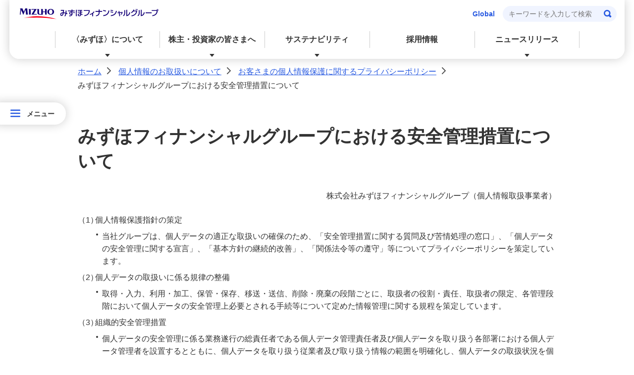

--- FILE ---
content_type: text/html
request_url: https://www.mizuho-fg.co.jp/privacy/customer/privacy04.html
body_size: 3129
content:
<!DOCTYPE html>
<html lang="ja">
<head>
<meta charset="UTF-8" />


<title>みずほフィナンシャルグループにおける安全管理措置について | みずほフィナンシャルグループ</title>
<meta name="description" content="みずほフィナンシャルグループにおける安全管理措置について掲載しています。" />
<meta name="keywords" content="みずほ,mhfg,プライバシーポリシー,個人情報" />
<meta name="author" content="Mizuho Financial Group, Inc." />
<meta name="format-detection" content="telephone=no" />
<meta name="viewport" content="width=device-width,initial-scale=1" />


<link rel="stylesheet" href="/common2024/css/destyle.css" />
<link rel="stylesheet" href="/common2024/css/lib/swiper-bundle.min.css" />
<link rel="stylesheet" href="/common2024/css/common.css" />
<link rel="stylesheet" media="print" href="/common2024/css/common_p.css" />

<link rel="stylesheet" href="/common2024_fg/css/common.css" />
<!-- Start:ページ独自CSS -->

<!-- End:ページ独自CSS -->


<link rel="icon" href="/favicon.ico" />
<script src="/common2024/js/lib/swiper-bundle.min.js"></script>
<script src="/common2024/js/script.js"></script>
<script src="/common2024_fg/js/common.js"></script>

<!-- Start:ページ独自JS -->

<!-- End:ページ独自JS -->
<link type="application/rss+xml" rel="alternate" href="https://rss2.www.mizuho-fg.co.jp/rss?site=AQ83RXG5&item=1" title="みずほFG：ニュースリリース" />
<link type="application/rss+xml" rel="alternate" href="https://rss2.www.mizuho-fg.co.jp/rss?site=AQ83RXG5&item=2" title="みずほFG：ウェブサイト更新情報" />
<link type="application/rss+xml" rel="alternate" href="https://rss2.www.mizuho-fg.co.jp/rss?site=AQ83RXG5&item=3" title="みずほFG：新卒採用情報サイト" />
</head>

<body data-template-id="basic02RN">
<div class="speakAnchor"
><a id="anchorPageTop" title="ページの先頭です">ページの先頭です</a
><!--end .speakAnchor--></div
>

<div id="navSpeak" class="nav">
<ul>
<li><a href="#loginArea" title="ログインエリアへ" tabindex="100">ログインエリアへ</a></li>
<li><a href="#anchorContents" title="ページの本文へ" tabindex="100">ページの本文へ</a></li>
<li><a href="#anchorLocalNav" title="サブメニューへ" tabindex="100">サブメニューへ</a></li>
<li><a href="#anchorGlobalNav" title="メインメニューへ" tabindex="100">メインメニューへ</a></li>
<li><a href="#anchorFooter" title="フッターへ" tabindex="100">フッターへ</a></li>
</ul>
<!--end #navSpeak-->
</div>

<div class="drop-overlay"></div>
<header id="fg-header"> </header>

<div id="fg-floating-pc"></div>
<div id="breadcrumbTop">
<ul>
<li class="home"><a href="/index.html" tabindex="100">ホーム</a><span>&gt;</span></li>
<li><a href="/privacy/index.html" tabindex="100">個人情報のお取扱いについて</a><span>&gt;</span></li>
<li><a href="/privacy/customer/index.html" tabindex="100">お客さまの個人情報保護に関するプライバシーポリシー</a><span>&gt;</span></li>
<li>みずほフィナンシャルグループにおける安全管理措置について</li>
</ul>
<!--end #breadcrumbTop--></div>


<div class="speakAnchor">
<a id="anchorContents" title="本文の先頭です">本文の先頭です</a>
<!--end .speakAnchor-->
</div>
<main class="content">
<article>

<h1 class="content__title" data-component-id="001-01-01">みずほフィナンシャルグループにおける安全管理措置について</h1>
<section class="section">
<p class="section__text aln-right" data-component-id="007-01-04">株式会社みずほフィナンシャルグループ（個人情報取扱事業者）</p>
<ol class="section__list" data-component-id="009-05-03">
<li class="section__list-item"><span class="section__list-char">（1）</span>個人情報保護指針の策定
<ul class="section__list" data-component-id="any-required">
<li class="section__list-normal-low section__list-item">当社グループは、個人データの適正な取扱いの確保のため、「安全管理措置に関する質問及び苦情処理の窓口」、「個人データの安全管理に関する宣言」、「基本方針の継続的改善」、「関係法令等の遵守」等についてプライバシーポリシーを策定しています。</li>
</ul>
</li>
<li class="section__list-item"><span class="section__list-char">（2）</span>個人データの取扱いに係る規律の整備
<ul class="section__list" data-component-id="any-required">
<li class="section__list-normal-low section__list-item">取得・入力、利用・加工、保管・保存、移送・送信、削除・廃棄の段階ごとに、取扱者の役割・責任、取扱者の限定、各管理段階において個人データの安全管理上必要とされる手続等について定めた情報管理に関する規程を策定しています。</li>
</ul>
</li>
<li class="section__list-item"><span class="section__list-char">（3）</span>組織的安全管理措置
<ul class="section__list" data-component-id="any-required">
<li class="section__list-normal-low section__list-item">個人データの安全管理に係る業務遂行の総責任者である個人データ管理責任者及び個人データを取り扱う各部署における個人データ管理者を設置するとともに、個人データを取り扱う従業者及び取り扱う情報の範囲を明確化し、個人データの取扱状況を個人データ管理責任者へ報告する体制を整備しています。</li>
<li class="section__list-normal-low section__list-item">個人データの取扱状況について、定期的に自己点検を実施するとともに、他部署の者による監査を実施しています。</li>
</ul>
</li>
<li class="section__list-item"><span class="section__list-char">（4）</span>人的安全管理措置
<ul class="section__list" data-component-id="any-required">
<li class="section__list-normal-low section__list-item">個人データの取扱いに関する事項について、従業者に定期的な研修を実施しています。</li>
<li class="section__list-normal-low section__list-item">個人データの取扱いに関する従業者の役割・責任および違反時の懲戒処分を定めた就業規則を定め、従業者との間で非開示契約を締結しています。</li>
</ul>
</li>
<li class="section__list-item"><span class="section__list-char">（5）</span>物理的安全管理措置
<ul class="section__list" data-component-id="any-required">
<li class="section__list-normal-low section__list-item">個人データを取り扱う区域において、従業者の入退室管理及び持ち込む機器等の制限を行うとともに、権限を有しない者による個人データの閲覧を防止する措置を実施しています。</li>
<li class="section__list-normal-low section__list-item">個人データを取り扱う機器、電子媒体及び書類等の盗難又は紛失等を防止するための措置を実施しています。</li>
</ul>
</li>
<li class="section__list-item"><span class="section__list-char">（6）</span>技術的安全管理措置
<ul class="section__list" data-component-id="any-required">
<li class="section__list-normal-low section__list-item">アクセス制御を実施し、担当者及び取り扱う個人情報データベース等の範囲を限定しています。</li>
<li class="section__list-normal-low section__list-item">個人データを取り扱う情報システムについて、外部からの不正アクセス又は不正ソフトウェアから保護する対策を実施しています。</li>
</ul>
</li>
<li class="section__list-item"><span class="section__list-char">（7）</span>外的環境の把握
<ul class="section__list" data-component-id="any-required">
<li class="section__list-normal-low section__list-item">外国において個人データを取り扱う場合には、当該外国の個人情報の保護に関する制度等を把握したうえで、個人データの安全管理のために必要かつ適切な措置を講じて取り扱っています。</li>
</ul>
</li>
<li class="section__list-item"><span class="section__list-char">（8）</span>委託先の監督
<ul class="section__list" data-component-id="any-required">
<li class="section__list-normal-low section__list-item">「委託先における個人データの安全管理に係る基本方針・取扱規程等の整備」「委託先における個人データの安全管理に係る実施体制の整備」等を委託先選定の基準として定め、当該基準に従って委託先を選定しています。</li>
<li class="section__list-normal-low section__list-item">委託先に対して、定期的に監査を行うことにより、定期的又は随時に委託先における委託契約上の安全管理措置等の遵守状況を確認し、委託に係る契約内容が遵守されていない場合には、委託先が契約内容を遵守するよう監督を行っています。</li>
</ul>
</li>
</ol>
<p class="section__text aln-right" data-component-id="007-01-04">以上</p>
</section>


</article>
</main>

<!--start #subCol-->
<div id="subCol">
<aside>
<div class="speakAnchor">
<a title="サブメニュー先頭です" id="anchorLocalNav">サブメニュー先頭です</a>
<!--end .speakAnchor-->
</div>
</aside>
</div>
<!--end #subCol-->

<div id="breadcrumbBtm">
<ul>
<li class="home"><a href="/index.html" tabindex="400">ホーム</a><span>&gt;</span></li>
<li><a href="/privacy/index.html" tabindex="400">個人情報のお取扱いについて</a><span>&gt;</span></li>
<li><a href="/privacy/customer/index.html" tabindex="400">お客さまの個人情報保護に関するプライバシーポリシー</a><span>&gt;</span></li>
<li>みずほフィナンシャルグループにおける安全管理措置について</li>
</ul>
<!--end #breadcrumbBtm--></div>


<div id="fg-footer"> </div>

<div class="speakAnchor">
<a href="#anchorPageTop" tabindex="400" title="ページの先頭へ">ページの先頭へ</a>
<!--end .speakAnchor-->
</div>

<script type="text/javascript">
if (location.protocol == 'https:') {
document.write(unescape('%3Cscript src="https://ssl.syncsearch.jp/common/js/sync_suggest.js" type="text/javascript"%3E%3C/script%3E'));
} else {
document.write(unescape('%3Cscript src="http://pro.syncsearch.jp/common/js/sync_suggest.js" type="text/javascript"%3E%3C/script%3E'));
}
</script>
<script type="text/javascript">
SYNCSEARCH_SITE = 'AQ83RXG5';
SYNCSEARCH_GROUP = '1';
SYNCSEARCH_GROUP1 = '1';
SYNCSEARCH_GROUP2 = '5';
</script>

<script type="text/javascript" src="/fg-common/pc/js/rt_track_event.js" defer></script>
<script type="text/javascript" src="/common/js/rt_track.js" defer></script>
<script type="text/javascript" src="/ui/js/userinsight.js"></script>
</body>
</html>


--- FILE ---
content_type: text/html
request_url: https://www.mizuho-fg.co.jp/inc/footer.html
body_size: 1621
content:
<head>
<meta charset="UTF-8">
</head>
<!-- フッターインクルード ここから -->
<div class="footer">
  <div class="footer__inner">
    <div class="footer__separate">
      <div class="footer__menu">
        <p class="footer__menu__head"><a href="/index.html" tabindex="300">株式会社みずほフィナンシャルグループ</a></p>
        <ul class="footer__menu__list">
          <li class="footer__menu__list__item"><a href="/external.html?site_id=0013" class="footer__link footer__text-bold" tabindex="300">預金保険制度の概要</a></li>
          <li class="footer__menu__list__item"><a href="/company/governance/finance.html" class="footer__link footer__text-bold" tabindex="300">金融円滑化への取り組み</a></li>
          <li class="footer__menu__list__item"><a href="/investors/financial/kokoku/index.html" class="footer__link footer__text-bold" tabindex="300">電子公告</a></li>
          <li class="footer__menu__list__item"><a href="https://www.mizuhogroup.com" class="footer__link footer__text-bold" tabindex="300">Global</a></li>
          <li class="footer__menu__list__item"><a href="/crime/index.html" class="footer__link footer__text-bold" tabindex="300">金融犯罪等にご注意ください</a></li>
          <li class="footer__menu__list__item"><a href="/company/info/brand/socialmedia/index.html" class="footer__link footer__text-bold" tabindex="300">ソーシャルメディアアカウント</a></li>
        </ul>
      </div>
    </div>
  </div>
  <div class="footer__inner__no-space">
    <div class="footer__separate">
      <div class="footer__menu">
        <ul class="footer__menu__button__list">
          <li class="footer__menu__button__list__item">
            <a href="https://www.faq.mizuho-fg.co.jp/?site_domain=default" target="_blank" class="footer__link" tabindex="300"><p class="footer__link-title footer__text-bold">FAQ（よくあるご質問）</p></a>
          </li>
          <li class="footer__menu__button__list__item">
            <a href="https://mail.www.mizuho-fg.co.jp/index.html" target="_blank" class="footer__link" tabindex="300"><p class="footer__link-title footer__text-bold">ニュースリリースメール配信サービス</p></a>
          </li>
          <li class="footer__menu__button__list__item">
            <a href="/investors/inquiry/index.html" class="footer__link footer__text-bold" tabindex="300">お問い合わせ窓口（株主・投資家の皆さま向け）</a>
          </li>
        </ul>
      </div>
      <div class="footer__menu">
        <ul class="footer__menu__list">
          <li class="footer__menu__list__item"><a href="/company/governance/customer/fiduciary/index.html" class="footer__link footer__text" tabindex="300">〈みずほ〉のお客さま本位の業務運営に関する取組方針</a></li>
          <li class="footer__menu__list__item"><a href="/privacy/index.html" class="footer__link footer__text" tabindex="300">個人情報のお取扱いについて</a></li>
          <li class="footer__menu__list__item"><a href="/corporate_info/index.html" class="footer__link footer__text" tabindex="300">法人のお客さま情報の共有について</a></li>
          <li class="footer__menu__list__item"><a href="/investors/policy.html" class="footer__link footer__text" tabindex="300">ディスクロージャー方針</a></li>
          <li class="footer__menu__list__item"><a href="/company/governance/cybersecurity/declaration/index.html" class="footer__link footer__text" tabindex="300">サイバーセキュリティ経営宣言</a></li>
          <li class="footer__menu__list__item"><a href="/laundering/index.html" class="footer__link footer__text" tabindex="300">当社のマネー・ローンダリング等防止態勢</a></li>
          <li class="footer__menu__list__item"><a href="/coi/index.html" class="footer__link footer__text" tabindex="300">利益相反管理方針の概要</a></li>
          <li class="footer__menu__list__item"><a href="/company/governance/ai/index.html" class="footer__link footer__text" tabindex="300">〈みずほ〉のAIに関する取組方針</a></li>
          <li class="footer__menu__list__item"><a href="/company/info/brand/socialmedia/kiyaku/index.html" class="footer__link footer__text" tabindex="300">ソーシャルメディア利用規約</a></li>
          <li class="footer__menu__list__item"><a href="/notice/index.html" class="footer__link footer__text" tabindex="300">本ウェブサイトのご利用にあたって</a></li>
          <li class="footer__menu__list__item left"><a href="/sitemap/index.html" class="footer__link footer__text" tabindex="300">サイトマップ</a></li>
        </ul>
      </div>
      <div class="footer__menu">
        <p class="footer__menu__head">グループ会社</p>
        <ul class="footer__menu__note__list">
          <li class="footer__menu__note__list__item"><a href="/index.html" class="footer__link footer__text-bold" tabindex="300">みずほフィナンシャルグループ</a></li>
          <li class="footer__menu__note__list__item"><a href="/external.html?site_id=0001" class="footer__link footer__text-bold" tabindex="300">みずほ銀行</a></li>
          <li class="footer__menu__note__list__item"><a href="/external.html?site_id=0003" class="footer__link footer__text-bold" tabindex="300">みずほ信託銀行</a></li>
          <li class="footer__menu__note__list__item"><a href="/external.html?site_id=0004" class="footer__link footer__text-bold" tabindex="300">みずほ証券</a></li>
          <li class="footer__menu__note__list__item"><a href="/external.html?site_id=0027" class="footer__link footer__text-bold" tabindex="300">みずほリサーチ＆テクノロジーズ</a></li>
          <li class="footer__menu__note__list__item"><a href="/external.html?site_id=0511" class="footer__link footer__text-bold" tabindex="300">アセットマネジメントOne</a></li>
          <li class="footer__menu__note__list__item"><a href="/external.html?site_id=0483" class="footer__link footer__text-bold" tabindex="300">米州みずほ</a></li>
          <li class="footer__menu__note__list__item"><a href="/external.html?site_id=0272" class="footer__link footer__text-bold" tabindex="300">日本カストディ銀行</a></li>
          <li class="footer__menu__note__list__item"><a href="/external.html?site_id=0017" class="footer__link footer__text-bold" tabindex="300">MIデジタルサービス</a></li>
          <li class="footer__menu__note__list__item"><a href="/external.html?site_id=0023" class="footer__link footer__text-bold" tabindex="300">みずほリース</a></li>
        </ul>
        <ul class="footer__menu__note__list">
          <li class="footer__menu__note__list__item"><a href="/external.html?site_id=0018" class="footer__link footer__text-bold" tabindex="300">オリエントコーポレーション</a></li>
          <li class="footer__menu__note__list__item"><a href="/external.html?site_id=0020" class="footer__link footer__text-bold" tabindex="300">みずほキャピタル</a></li>
          <li class="footer__menu__note__list__item"><a href="/external.html?site_id=0021" class="footer__link footer__text-bold" tabindex="300">LINE Credit</a></li>
          <li class="footer__menu__note__list__item"><a href="/external.html?site_id=0022" class="footer__link footer__text-bold" tabindex="300">PayPay証券</a></li>
          <li class="footer__menu__note__list__item"><a href="/external.html?site_id=0028" class="footer__link footer__text-bold" tabindex="300">楽天証券</a></li>
          <li class="footer__menu__note__list__item"><a href="/external.html?site_id=0029" class="footer__link footer__text-bold" tabindex="300">みずほグループサービシーズ</a></li>
        </ul>
      </div>
    </div>
  </div>
  <div class="footer__copyright">
    <p class="footer__copyright__text">© 2002 Mizuho Financial Group, Inc.</p>
  </div>
  <div class="pagetop">
    <a href="#" class="pagetop-btn js-pagetop" tabindex="300">上へ戻る</a>
  </div>
</div>

<!-- フッターインクルード ここまで -->


--- FILE ---
content_type: text/html
request_url: https://www.mizuho-fg.co.jp/inc/floating-pc.html
body_size: 473
content:
<!--start .floating-menuPC-->
<div class="floating-menu js-submenu-open-pc pc-only">
<div class="floating-menu__head js-submenu-head-pc">
<div class="floating-menu__btn">メニュー</div>
<p class="floating-menu__label">メニュー</p>
</div>
<div class="floating-menu__list-wrap js-submenu-pc">
<div class="floating-menu__list-close js-submenu-close-pc">閉じる</div>
<ul class="floating-menu__list js-submenu-body-pc"> </ul>
</div>
</div>
<!--end .floating-menuPC-->


--- FILE ---
content_type: text/html
request_url: https://www.mizuho-fg.co.jp/inc/header.html
body_size: 2111
content:
<!-- 通常ヘッダーインクルードここから -->
<div class="header__inner">
  <div class="header__pc__wrapper">
    <div class="header__pc__upper">
      <div class="header__pc__logo">
        <a href="/" tabindex="10"> <img src="/common2024_fg/images/logo.svg" alt="みずほフィナンシャルグループ" /> </a>
      </div>
      <div class="header__pc__upper__menu">
        <div class="header__pc__global"><a href="https://www.mizuhogroup.com/?rt_bn=fg_top_hd" tabindex="10">Global</a></div>
        <div class="header__pc__search">
          <form name="SS_searchForm" id="SS_searchForm" class="header__pc__form" action="https://search.www.mizuho-fg.co.jp/search" method="get" enctype="application/x-www-form-urlencoded">
            <input type="text" name="query" value="" id="SS_searchQuery" maxlength="100" placeholder="キーワードを入力して検索" autocapitalize="off" autocomplete="off" tabindex="10" /><input type="submit" name="submit" value="検索" id="SS_searchSubmit" tabindex="10" />
            <input type="hidden" name="site" value="AQ83RXG5" />
            <input type="hidden" name="charset" value="UTF-8" />
            <input type="hidden" name="group" value="1" />
            <input type="hidden" name="design" value="1" />
          </form>
        </div>
      </div>
    </div>
    <div class="header__pc__menu">
      <ul class="header__pc__menu__list">
        <li class="header__pc__menu__list__item js-menu-switch" data-menu="mizuho" tabindex="20">
          <div class="header__pc__menu__list__item-head has-sub-menu">〈みずほ〉について</div>
        </li>
        <li class="header__pc__menu__list__item js-menu-switch" data-menu="ir" tabindex="30">
          <div class="header__pc__menu__list__item-head has-sub-menu">株主・投資家の皆さまへ</div>
        </li>
        <li class="header__pc__menu__list__item js-menu-switch" data-menu="sustainability" tabindex="40">
          <div class="header__pc__menu__list__item-head has-sub-menu">サステナビリティ</div>
        </li>
        <li class="header__pc__menu__list__item">
          <a class="header__pc__menu__list__item-head" href="/saiyou/group_index.html" tabindex="50">採用情報</a>
        </li>
        <li class="header__pc__menu__list__item js-menu-switch" data-menu="news" tabindex="60">
          <div class="header__pc__menu__list__item-head has-sub-menu">ニュースリリース</div>
        </li>
      </ul>
      <div class="header__pc__menu__body-wrap">
        <div class="header__pc__menu__body" data-menu="mizuho">
          <div class="header__pc__menu__body__inner">
            <div class="header__pc__menu__body__links-no__mantions">
              <div class="header__pc__menu__body__links__head"><a href="/company/index.html" tabindex="-1">〈みずほ〉について</a></div>
              <ul class="header__pc__menu__body__links__list">
                <li class="header__pc__menu__body__links__item"><a href="/company/t_message/index.html" tabindex="-1">経営からのメッセージ</a></li>
                <li class="header__pc__menu__body__links__item"><a href="/company/info/index.html" tabindex="-1">会社情報</a></li>
                <li class="header__pc__menu__body__links__item"><a href="/company/governance/index.html" tabindex="-1">ガバナンス</a></li>
              </ul>
            </div>
            <button class="header__pc__menu__body__close" tabindex="-1"><span>閉じる</span></button>
          </div>
        </div>
        <div class="header__pc__menu__body" data-menu="ir">
          <div class="header__pc__menu__body__inner">
            <div class="header__pc__menu__body__links-no__mantions">
              <div class="header__pc__menu__body__links__head"><a href="/investors/index.html" tabindex="-1">株主・投資家の皆さまへ</a></div>
              <ul class="header__pc__menu__body__links__list">
                <li class="header__pc__menu__body__links__item"><a href="/investors/calendar.html" tabindex="-1">IRカレンダー</a></li>
                <li class="header__pc__menu__body__links__item"><a href="/investors/disclosure/index.html" tabindex="-1">統合報告書（ディスクロージャー誌）</a></li>
                <li class="header__pc__menu__body__links__item"><a href="/investors/individual/index.html" tabindex="-1">個人投資家の皆さまへ</a></li>
                <li class="header__pc__menu__body__links__item"><a href="https://www.mizuho-fg.co.jp/external.html?site_id=1006" tabindex="-1">株価情報</a></li>
                <li class="header__pc__menu__body__links__item"><a href="/investors/financial/index.html" tabindex="-1">決算・IRライブラリー</a></li>
                <li class="header__pc__menu__body__links__item"><a href="/investors/stock/index.html" tabindex="-1">株式・社債情報</a></li>
                <li class="header__pc__menu__body__links__item"><a href="/investors/dividend.html" tabindex="-1">資本政策・株主還元方針・配当情報</a></li>
                <li class="header__pc__menu__body__links__item left"><a href="/investors/policy.html" tabindex="-1">ディスクロージャー方針</a></li>
              </ul>
            </div>
            <button class="header__pc__menu__body__close" tabindex="-1"><span>閉じる</span></button>
          </div>
        </div>
        <div class="header__pc__menu__body" data-menu="sustainability">
          <div class="header__pc__menu__body__inner">
            <div class="header__pc__menu__body__links-no__mantions">
              <div class="header__pc__menu__body__links__head"><a href="/sustainability/index.html" tabindex="-1">サステナビリティ</a></div>
              <ul class="header__pc__menu__body__links__list">
                <li class="header__pc__menu__body__links__item"><a href="/sustainability/mizuhosustainability/index.html" tabindex="-1">〈みずほ〉のサステナビリティ</a></li>
                <li class="header__pc__menu__body__links__item"><a href="/sustainability/business/index.html" tabindex="-1">本業を通じた取り組み</a></li>
                <li class="header__pc__menu__body__links__item"><a href="/sustainability/environment/index.html" tabindex="-1">環境</a></li>
                <li class="header__pc__menu__body__links__item"><a href="/sustainability/social/index.html" tabindex="-1">社会</a></li>
                <li class="header__pc__menu__body__links__item left"><a href="/sustainability/report/index.html" tabindex="-1">レポート</a></li>
              </ul>
            </div>
            <button class="header__pc__menu__body__close" tabindex="-1"><span>閉じる</span></button>
          </div>
        </div>
        <div class="header__pc__menu__body" data-menu="news">
          <div class="header__pc__menu__body__inner">
            <div class="header__pc__menu__body__links-no__mantions">
              <div class="header__pc__menu__body__links__head"><a href="/release/index.html" tabindex="-1">ニュースリリース</a></div>
              <ul class="header__pc__menu__body__links__list">
                <li class="header__pc__menu__body__links__item"><a href="/release/index.html" tabindex="-1">最新のニュースリリース</a></li>
                <li class="header__pc__menu__body__links__item left"><a href="/release/financial/index.html" tabindex="-1">決算関連ニュースリリース</a></li>
              </ul>
            </div>
            <button class="header__pc__menu__body__close" tabindex="-1"><span>閉じる</span></button>
          </div>
        </div>
      </div>
    </div>
  </div>
  <div class="header__sp__wrapper">
    <div class="header__sp__overlay">
      <div class="header__sp-logo">
        <a href="/" tabindex="100"> <img src="/common2024_fg/images/logo.svg" alt="みずほフィナンシャルグループ" /> </a>
      </div>
      <div class="header__sp__btn"><span>メニュー</span> </div>
    </div>
    <div class="header__sp__menu">
      <div class="header__sp__menu__inner">
        <div class="header__sp__menu__head">
          <div class="header__sp__menu__search">
            <form name="SS_searchForm" id="SS_searchForm2" class="header__sp__form" action="https://search.www.mizuho-fg.co.jp/search" method="get" enctype="application/x-www-form-urlencoded">
              <input type="text" name="query" value="" id="SS_searchQuery2" maxlength="100" placeholder="キーワードを入力して検索" autocapitalize="off" autocomplete="off" /><input type="submit" name="submit" value="検索" id="SS_searchSubmit2" />
              <input type="hidden" name="site" value="AQ83RXG5" />
              <input type="hidden" name="charset" value="UTF-8" />
              <input type="hidden" name="group" value="1" />
              <input type="hidden" name="design" value="1" />
            </form>
          </div>
          <div class="header__sp__menu__close" tabindex="100">
            <span> 閉じる </span>
          </div>
        </div>
        <div class="header__sp__menu__body">
          <div class="header__sp__menu__body-wrap">
            <ul class="header__sp__menu__list">
              <li class="header__sp__menu__item">
                <div class="header__sp__menu__item-label header__sp__menu__acd-head js-sp-acd-switch">
                  <span><a href="/company/index.html">〈みずほ〉について</a></span>
                  <button class="header__sp__menu__acd-btn" tabindex="100"> </button>
                </div>
                <div class="header__sp__menu__acd-body js-sp-acd-view">
                  <ul class="header__sp__menu__acd-list">
                    <!-- CMS出力箇所 ここから -->
                    <li class="header__sp__menu__acd-item">
                      <div class="header__sp__menu__item-label js-include-json-fg">
                        <a href="/company/t_message/index.html">経営からのメッセージ</a>
                      </div>
                    </li>
                    <li class="header__sp__menu__acd-item">
                      <div class="header__sp__menu__item-label js-include-json-fg">
                        <a href="/company/info/index.html">会社情報</a>
                      </div>
                    </li>
                    <li class="header__sp__menu__acd-item">
                      <div class="header__sp__menu__item-label js-include-json-fg">
                        <a href="/company/governance/index.html">ガバナンス</a>
                      </div>
                    </li>
                    <!-- CMS出力箇所？ ここまで -->
                  </ul>
                </div>
              </li>
              <li class="header__sp__menu__item">
                <div class="header__sp__menu__item-label header__sp__menu__acd-head js-sp-acd-switch">
                  <span><a href="/investors/index.html">株主・投資家の皆さまへ</a></span>
                  <button class="header__sp__menu__acd-btn" tabindex="100"></button>
                </div>
                <div class="header__sp__menu__acd-body js-sp-acd-view">
                  <ul class="header__sp__menu__acd-list">
                    <!-- CMS出力箇所 ここから -->
                    <li class="header__sp__menu__acd-item">
                      <div class="header__sp__menu__item-label js-include-json-fg">
                        <a href="/investors/calendar.html">IRカレンダー</a>
                      </div>
                    </li>
                    <li class="header__sp__menu__acd-item">
                      <div class="header__sp__menu__item-label js-include-json-fg">
                        <a href="/investors/disclosure/index.html">統合報告書（ディスクロージャー誌）</a>
                      </div>
                    </li>
                    <li class="header__sp__menu__acd-item">
                      <div class="header__sp__menu__item-label js-include-json-fg">
                        <a href="/investors/individual/index.html">個人投資家の皆さまへ</a>
                      </div>
                    </li>
                    <li class="header__sp__menu__acd-item">
                      <div class="header__sp__menu__item-label js-include-json-fg">
                        <a href="https://www.mizuho-fg.co.jp/external.html?site_id=1006">株価情報</a>
                      </div>
                    </li>
                    <li class="header__sp__menu__acd-item">
                      <div class="header__sp__menu__item-label js-include-json-fg">
                        <a href="/investors/financial/index.html">決算・IRライブラリー</a>
                      </div>
                    </li>
                    <li class="header__sp__menu__acd-item">
                      <div class="header__sp__menu__item-label js-include-json-fg">
                        <a href="/investors/stock/index.html">株式・社債情報</a>
                      </div>
                    </li>
                    <li class="header__sp__menu__acd-item">
                      <div class="header__sp__menu__item-label js-include-json-fg">
                        <a href="/investors/dividend.html">資本政策・株主還元方針・配当情報</a>
                      </div>
                    </li>
                    <li class="header__sp__menu__acd-item">
                      <div class="header__sp__menu__item-label js-include-json-fg">
                        <a href="/investors/policy.html">ディスクロージャー方針</a>
                      </div>
                    </li>
                    <!-- CMS出力箇所？ ここまで -->
                  </ul>
                </div>
              </li>
              <li class="header__sp__menu__item">
                <div class="header__sp__menu__item-label header__sp__menu__acd-head js-sp-acd-switch">
                  <span><a href="/sustainability/index.html">サステナビリティ</a></span>
                  <button class="header__sp__menu__acd-btn" tabindex="100"></button>
                </div>
                <div class="header__sp__menu__acd-body js-sp-acd-view">
                  <ul class="header__sp__menu__acd-list">
                    <!-- CMS出力箇所 ここから -->
                    <li class="header__sp__menu__acd-item">
                      <div class="header__sp__menu__item-label js-include-json-fg">
                        <a href="/sustainability/mizuhosustainability/index.html">〈みずほ〉のサステナビリティ</a>
                      </div>
                    </li>
                    <li class="header__sp__menu__acd-item">
                      <div class="header__sp__menu__item-label js-include-json-fg">
                        <a href="/sustainability/business/index.html">本業を通じた取り組み</a>
                      </div>
                    </li>
                    <li class="header__sp__menu__acd-item">
                      <div class="header__sp__menu__item-label js-include-json-fg">
                        <a href="/sustainability/environment/index.html">環境</a>
                      </div>
                    </li>
                    <li class="header__sp__menu__acd-item">
                      <div class="header__sp__menu__item-label js-include-json-fg">
                        <a href="/sustainability/social/index.html">社会</a>
                      </div>
                    </li>
                    <li class="header__sp__menu__acd-item">
                      <div class="header__sp__menu__item-label js-include-json-fg">
                        <a href="/sustainability/report/index.html">レポート</a>
                      </div>
                    </li>
                    <!-- CMS出力箇所？ ここまで -->
                  </ul>
                </div>
              </li>
              <li class="header__sp__menu__item">
                <div class="header__sp__menu__item-label"><a href="/saiyou/group_index.html">採用情報</a></div>
              </li>
              <li class="header__sp__menu__item">
                <div class="header__sp__menu__item-label header__sp__menu__acd-head js-sp-acd-switch">
                  <span><a href="/release/index.html" tabindex="100">ニュースリリース</a></span>
                  <button class="header__sp__menu__acd-btn" tabindex="100"></button>
                </div>
                <div class="header__sp__menu__acd-body js-sp-acd-view">
                  <ul class="header__sp__menu__acd-list">
                    <!-- CMS出力箇所 ここから -->
                    <li class="header__sp__menu__acd-item">
                      <div class="header__sp__menu__item-label js-include-json-fg">
                        <a href="/release/index.html" tabindex="100">最新のニュースリリース</a>
                      </div>
                    </li>
                    <li class="header__sp__menu__acd-item">
                      <div class="header__sp__menu__item-label js-include-json-fg">
                        <a href="/release/financial/index.html" tabindex="100">決算関連ニュースリリース</a>
                      </div>
                    </li>
                    <!-- CMS出力箇所？ ここまで -->
                  </ul>
                </div>
              </li>
            </ul>
          </div>
        </div>
      </div>
    </div>
  </div>
</div>
<!-- 通常ヘッダーインクルードここまで -->


--- FILE ---
content_type: text/css
request_url: https://www.mizuho-fg.co.jp/common2024/css/destyle.css
body_size: 2368
content:
/*! destyle.css v4.0.0 | MIT License | https://github.com/nicolas-cusan/destyle.css */

/* Reset box-model and set borders */

/* ============================================ */

*,
::before,
::after {
  border-style: solid;
  border-width: 0;
  box-sizing: border-box;
}

/* Document */

/* ============================================ */

/**
 * 1. Correct the line height in all browsers.
 * 2. Prevent adjustments of font size after orientation changes in iOS.
 * 3. Remove gray overlay on links for iOS.
 */

html {
  line-height: 1.15; /* 1 */
  -webkit-tap-highlight-color: transparent; /* 3 */
  text-size-adjust: 100%; /* 2 */
}

/* Sections */

/* ============================================ */

/**
 * Remove the margin in all browsers.
 */

body {
  margin: 0;
}

/**
 * Render the `main` element consistently in IE.
 */

main {
  display: block;
}

/* Vertical rhythm */

/* ============================================ */

p,
table,
blockquote,
address,
pre,
iframe,
form,
figure,
dl {
  margin: 0;
}

/* Headings */

/* ============================================ */

h1,
h2,
h3,
h4,
h5,
h6 {
  font-size: inherit;
  font-weight: inherit;
  margin: 0;
}

/* Lists (enumeration) */

/* ============================================ */

ul,
ol {
  list-style: none;
  margin: 0;
  padding: 0;
}

/* Lists (definition) */

/* ============================================ */

dt {
  font-weight: bold;
}

dd {
  margin-left: 0;
}

/* Grouping content */

/* ============================================ */

/**
 * 1. Add the correct box sizing in Firefox.
 * 2. Show the overflow in Edge and IE.
 */

hr {
  border-top-width: 1px;
  box-sizing: content-box; /* 1 */
  clear: both;
  color: inherit;
  height: 0; /* 1 */
  margin: 0;
  overflow: visible; /* 2 */
}

/**
 * 1. Correct the inheritance and scaling of font size in all browsers.
 * 2. Correct the odd `em` font sizing in all browsers.
 */

pre {
  font-family: monospace; /* 1 */
  font-size: inherit; /* 2 */
}

address {
  font-style: inherit;
}

/* Text-level semantics */

/* ============================================ */

/**
 * Remove the gray background on active links in IE 10.
 */

a {
  background-color: transparent;
  color: inherit;
  text-decoration: none;
}

/**
 * 1. Remove the bottom border in Chrome 57-
 * 2. Add the correct text decoration in Chrome, Edge, IE, Opera, and Safari.
 */

abbr[title] {
  text-decoration: underline dotted; /* 2 */
}

/**
 * Add the correct font weight in Chrome, Edge, and Safari.
 */

b,
strong {
  font-weight: bolder;
}

/**
 * 1. Correct the inheritance and scaling of font size in all browsers.
 * 2. Correct the odd `em` font sizing in all browsers.
 */

code,
kbd,
samp {
  font-family: monospace; /* 1 */
  font-size: inherit; /* 2 */
}

/**
 * Add the correct font size in all browsers.
 */

small {
  font-size: 80%;
}

/**
 * Prevent `sub` and `sup` elements from affecting the line height in
 * all browsers.
 */

sub,
sup {
  font-size: 75%;
  line-height: 0;
  position: relative;
  vertical-align: baseline;
}

sub {
  bottom: -0.25em;
}

/* Replaced content */

/* ============================================ */

/**
 * Prevent vertical alignment issues.
 */

svg,
img,
embed,
object,
iframe {
  vertical-align: bottom;
}

/* Forms */

/* ============================================ */

/**
 * Reset form fields to make them styleable.
 * 1. Make form elements stylable across systems iOS especially.
 * 2. Inherit text-transform from parent.
 */

button,
input,
optgroup,
select,
textarea {
  /* 1 */
  appearance: none;
  background: transparent;
  border-radius: 0;
  color: inherit;
  font: inherit;
  margin: 0;
  padding: 0;
  text-align: inherit;
  text-transform: inherit; /* 2 */
  vertical-align: middle;
}

/**
 * Correct cursors for clickable elements.
 */

button,
[type='button'],
[type='reset'],
[type='submit'] {
  cursor: pointer;
}

button:disabled,
[type='button']:disabled,
[type='reset']:disabled,
[type='submit']:disabled {
  cursor: default;
}

/**
 * Improve outlines for Firefox and unify style with input elements & buttons.
 */

:-moz-focusring {
  outline: auto;
}

select:disabled {
  opacity: inherit;
}

/**
 * Remove padding
 */

option {
  padding: 0;
}

/**
 * Reset to invisible
 */

fieldset {
  margin: 0;
  min-width: 0;
  padding: 0;
}

legend {
  padding: 0;
}

/**
 * Add the correct vertical alignment in Chrome, Firefox, and Opera.
 */

progress {
  vertical-align: baseline;
}

/**
 * Remove the default vertical scrollbar in IE 10+.
 */

textarea {
  overflow: auto;
}

/**
 * Correct the cursor style of increment and decrement buttons in Chrome.
 */

[type='number']::-webkit-inner-spin-button,
[type='number']::-webkit-outer-spin-button {
  height: auto;
}

/**
 * Correct the outline style in Safari.
 */

[type='search'] {
  outline-offset: -2px; /* 1 */
}

/**
 * Remove the inner padding in Chrome and Safari on macOS.
 */

[type='search']::-webkit-search-decoration {
  appearance: none;
}

/**
 * 1. Correct the inability to style clickable types in iOS and Safari.
 * 2. Fix font inheritance.
 */

::-webkit-file-upload-button {
  appearance: button; /* 1 */
  font: inherit; /* 2 */
}

/**
 * Fix appearance for Firefox
 */
[type='number'] {
  appearance: textfield;
}

/**
 * Clickable labels
 */

label[for] {
  cursor: pointer;
}

/* Interactive */

/* ============================================ */

/*
 * Add the correct display in Edge, IE 10+, and Firefox.
 */

details {
  display: block;
}

/*
 * Add the correct display in all browsers.
 */

summary {
  display: list-item;
}

/*
 * Remove outline for editable content.
 */

[contenteditable]:focus {
  outline: auto;
}

/* Tables */

/* ============================================ */

/**
1. Correct table border color inheritance in all Chrome and Safari.
*/

table {
  border-collapse: collapse;
  border-color: inherit; /* 1 */
}

caption {
  text-align: left;
}

td,
th {
  padding: 0;
  vertical-align: top;
}

th {
  font-weight: bold;
  text-align: left;
}


--- FILE ---
content_type: text/css
request_url: https://www.mizuho-fg.co.jp/common2024/css/common.css
body_size: 87174
content:
@charset "UTF-8";
@keyframes spin {
  from {
    transform: rotate(0);
  }
  to {
    transform: rotate(359deg);
  }
}
@keyframes fadeOut {
  0% {
    opacity: 1;
  }
  100% {
    opacity: 0;
    display: none;
  }
}
/* Base Font Setting
============================================ */
html {
  font-size: 62.5%;
}

body {
  color: #333;
  font-family: '游ゴシック体', YuGothic, '游ゴシック', 'Yu Gothic', sans-serif;
  font-size: 1.6rem;
  background: #fff;
}

/* Header Setting
============================================ */
/* stylelint-disable */
@media screen and (max-width: 966px) {
  .header {
    /* position: relative;
    z-index: 5; */
    height: 68px;
    /* _header_direct用 */
    /* _header_ideco用 */
    /* _header_simple */
    /* _header_takarakuji用 */
  }
  .header__inner {
    left: 0;
    position: fixed;
    top: 0;
    transition: all 0.15s ease-out;
    width: 100%;
    z-index: 100;
  }
  .header__pc {
    display: none;
  }
  .header__sp {
    backdrop-filter: blur(5px);
    background-color: rgba(255, 255, 255, 0.9);
    border-radius: 0 0 30px;
    box-shadow: 0 0 20px 0 rgba(0, 0, 0, 0.2);
    position: relative;
    width: 97.33%;
    z-index: 5;
  }
  .header__sp-content {
    display: flex;
    height: 68px;
    justify-content: space-between;
    padding: 0 11px 0 15px;
    position: relative;
  }
  .header__sp-content::after {
    background-color: #333;
    border-radius: 0 0 28px;
    /* オーバーレイ */
    content: '';
    display: block;
    height: 100%;
    left: 0;
    opacity: 0;
    position: absolute;
    top: 0;
    transition: all 0.2s ease-out;
    width: 100%;
    z-index: -1;
  }
  .header__sp-content.is-fade::after {
    opacity: 0.8;
    z-index: 0;
  }
  .header__sp-logo {
    height: 25px;
    margin-left: -4px;
    padding-top: 21px;
    width: 186px;
  }
  .header__sp-logo a {
    display: block;
  }
  .header__sp-logo img {
    height: 100%;
    width: 100%;
  }
  .header__sp-btn-wrap {
    display: flex;
    justify-content: end;
    padding: 10px 0;
    width: 106px;
    z-index: 1;
  }
  .header__sp-btn-login {
    background-image: url(/common2024/images/icon/icon_login_header.svg);
    background-repeat: no-repeat;
    background-size: contain;
    height: 48px;
    position: relative;
    width: 48px;
    z-index: 1;
  }
  .header__sp-btn-login span {
    display: block;
    overflow: hidden;
    text-indent: 100%;
    white-space: nowrap;
  }
  .header__sp-btn-menu {
    background-image: url(/common2024/images/icon/icon_menu.svg);
    background-repeat: no-repeat;
    background-size: contain;
    height: 48px;
    position: relative;
    width: 48px;
    z-index: 1;
  }
  .header__sp-btn-menu.is-login-show::after {
    background-color: #333;
    border-radius: 50%;
    /* オーバーレイ */
    content: '';
    display: block;
    height: 100%;
    left: 0;
    opacity: 0;
    position: absolute;
    top: 0;
    transition: all 0.2s ease-out;
    width: 100%;
  }
  .header__sp-btn-menu.is-login-show.is-fade::after {
    opacity: 0.8;
  }
  .header__sp-btn-menu span {
    display: block;
    overflow: hidden;
    text-indent: 100%;
    white-space: nowrap;
  }
  .header__sp-btn-login + .header__sp-btn-menu {
    margin-left: 10px;
  }
  .header__sp-menu {
    backdrop-filter: blur(5px);
    background-color: #fff;
    border-radius: 0 0 30px;
    box-shadow: 0 0 20px 0 rgba(0, 0, 0, 0.2);
    height: 0;
    height: 68px;
    left: 0;
    opacity: 0;
    overflow-y: scroll;
    overscroll-behavior: contain; /* 背景要素のスクロール禁止 */
    position: fixed;
    top: 0;
    transition: opacity 0.15s ease-out, height 0.3s ease-out;
    width: 100%;
    /* z-index: 5; */
    z-index: -1;
  }
  .header__sp-menu.is-fade {
    opacity: 1;
    z-index: 5;
  }
  .header__sp-menu.is-active {
    height: 100vh;
    height: calc(var(--vh, 1vh) * 100);
  }
  .header__sp-menu-head {
    background-color: #fff;
    border-bottom: 1px solid #ccc;
    display: flex;
    height: 68px;
    justify-content: space-between;
    left: 0;
    padding: 10px 10px 10px 15px;
    position: sticky;
    top: 0;
    width: 100%;
    z-index: 100;
  }
  .header__sp-menu-close {
    background-image: url(/common2024/images/icon/icon_menu_close.svg);
    background-repeat: no-repeat;
    background-size: contain;
    height: 48px;
    position: relative;
    width: 48px;
  }
  .header__sp-menu-close span {
    bottom: 20%;
    color: #285ae1;
    display: block;
    font-size: 8px;
    font-weight: bold;
    left: 50%;
    position: absolute;
    text-align: center;
    transform: translate(-50%, 0);
    white-space: nowrap;
  }
  .header__sp-menu-search {
    height: 40px;
    padding-right: 10px;
    width: calc(100% - 48px);
  }
  .header__sp-menu-btn {
    padding: 9px 10px;
  }
  .header__sp-menu-btn-inner {
    display: flex;
    justify-content: space-between;
    padding: 0 5px;
    width: 100%;
  }
  .header__sp-menu-btn-inner > div {
    width: 47.6%;
  }
  .header__sp-menu-btn-takara,
  .header__sp-menu-btn-login,
  .header__sp-menu-btn-hojinkoza,
  .header__sp-menu-btn-direct-login,
  .header__sp-menu-btn-easy-login {
    align-items: center;
    border-radius: 24px;
    color: #fff;
    display: flex;
    font-size: 1.6rem;
    font-weight: 700;
    height: 48px;
    justify-content: center;
    margin: 0 auto;
    padding: 0 32px;
    position: relative;
    width: 100%;
  }
  .header__sp-menu-btn-takara,
  .header__sp-menu-btn-hojinkoza,
  .header__sp-menu-btn-easy-login {
    background: #285ae1;
  }
  .header__sp-menu-btn-direct-login {
    background: #08287f;
  }
  .header__sp-menu-btn-login {
    background: #08287f;
    display: block;
    padding: 15px 0;
    text-align: center;
    text-indent: 1.5em;
  }
  .header__sp-menu-btn-login::before {
    background-image: url(/common2024/images/icon/icon_system_login.svg);
    background-repeat: no-repeat;
    background-size: contain;
    content: '';
    display: block;
    height: 16px;
    left: calc(50% - 35px);
    position: absolute;
    top: 50%;
    transform: translate(-50%, -50%);
    width: 16px;
  }
  .header__sp-menu-btn-hojinkoza {
    display: block;
    padding: 15px 0;
    text-align: center;
    text-indent: 1.5em;
  }
  .header__sp-menu-btn-hojinkoza::before {
    background: url(/common2024/images/icon/icon_system_kaisetsu.svg) no-repeat;
    background-repeat: no-repeat;
    background-size: contain;
    content: '';
    display: block;
    height: 16px;
    left: calc(50% - 53px);
    position: absolute;
    top: 50%;
    transform: translate(-50%, -50%);
    width: 16px;
  }
  .header__sp-menu-btn-kojin,
  .header__sp-menu-btn-hojin {
    align-items: center;
    border-radius: 21px;
    display: flex;
    font-size: 1.4rem;
    font-weight: 700;
    height: 42px;
    justify-content: center;
    margin: 0 auto;
    padding: 0 32px;
    position: relative;
    width: 100%;
  }
  .header__sp-menu-btn-kojin {
    background-color: #285ae1;
    color: #fff;
  }
  .header__sp-menu-btn-hojin {
    background-color: #fff;
    color: #285ae1;
  }
  .header__sp-menu-btn--bottom {
    background-color: #fff;
    bottom: 0;
    display: none;
    left: 0;
    opacity: 0;
    position: sticky;
    width: 100%;
    z-index: 10;
  }
  .header__sp-menu-btn--bottom.is-active {
    animation: btnFade 0.2s ease-out;
    animation-delay: 0.5s;
    animation-fill-mode: forwards;
    display: block;
    /* メニュー展開後、コンテンツがフェードイン */
  }
  @keyframes btnFade {
    0% {
      opacity: 0;
    }
    100% {
      opacity: 1;
    }
  }
  .header__sp-menu-btn-inner--bottom {
    border: 1px solid #c0d2ff;
    border-radius: 24px;
    display: flex;
    justify-content: center;
    overflow: hidden;
    padding: 3px;
  }
  .header__sp-menu-btn-inner--bottom > div {
    width: 50%;
  }
  .header__sp-menu-login {
    height: 0;
    opacity: 0;
    overflow: hidden;
    transition: all 0.3s ease-out;
  }
  .header__sp-menu-login.is-active {
    height: 150px;
    opacity: 1;
    z-index: 1;
  }
  .header__sp-menu-login-inner {
    background: #f0f4ff;
    border-radius: 10px;
    display: flex;
    justify-content: space-evenly;
    margin-top: 10px;
    padding: 24px 15px 20px;
    position: relative;
  }
  .header__sp-menu-login-inner::before {
    background: url(/common2024/images/icon/icon_login_triangle.svg);
    background-position: center;
    background-repeat: no-repeat;
    background-size: contain;
    content: '';
    display: block;
    height: 12px;
    position: absolute;
    right: 22%;
    top: -8px;
    width: 20px;
  }
  .header__sp-menu-login-inner > div {
    width: 150px;
  }
  .header__sp-menu-login-inner > div + div {
    margin-left: 15px;
  }
  .header__sp-menu-login-btn {
    display: block;
  }
  .header__sp-menu-login--head {
    filter: drop-shadow(0 0 20px rgba(0, 0, 0, 0.2));
    position: absolute;
    right: 5px;
    top: 51px;
  }
  .header__sp-menu-login--head.is-active {
    height: 150px;
    opacity: 1;
  }
  .header .header__sp-menu-search .headerSP-form {
    position: relative;
  }
  .header .header__sp-menu-search .headerSP-form.is-now [type='text'] {
    border-radius: 24px 24px 0 0;
  }
  .header .header__sp-menu-search [type='text'] {
    background: #f0f4ff;
    border-radius: 24px;
    color: #333;
    font-size: 1.6rem;
    font-weight: 500;
    height: 48px;
    line-height: 1.6;
    padding: 12px 44px 10px 15px;
    width: 100%;
  }
  .header .header__sp-menu-search [type='text']::placeholder {
    color: #888;
  }
  .header .header__sp-menu-search [type='text']:focus-visible {
    outline: 1px solid #285ae1;
  }
  .header .header__sp-menu-search [type='submit'] {
    background: url(/common2024/images/icon/icon_search.svg);
    background-repeat: no-repeat;
    background-size: contain;
    height: 24px;
    overflow: hidden;
    position: absolute;
    right: 15px;
    text-indent: 100%;
    top: 50%;
    transform: translate(0, -50%);
    white-space: nowrap;
    width: 24px;
  }
  .header.is-scrolldown-sp {
    /* 下スクロール時ヘッダーを非表示にすr */
  }
  .header.is-scrolldown-sp .header__inner {
    transform: translate(0, -100%);
  }
  .header__inner--corporate .header__sp-menu-btn-kojin {
    background-color: #fff;
    color: #285ae1;
  }
  .header__inner--corporate .header__sp-menu-btn-hojin {
    background-color: #285ae1;
    color: #fff;
  }
  .header-other01 .header__sp-menu {
    box-shadow: none;
    overflow-y: hidden;
    padding-bottom: 67px;
  }
  .header-other01 .header__sp-menu.is-active {
    height: 0;
  }
  .header-other01 .header__sp-btn-menu {
    background-image: url(/common2024/images/icon/icon_search_menu.svg);
  }
  .header-other03 .header__sp-menu {
    overflow-y: hidden;
  }
  .header-other02 .header__sp-menu {
    overflow-y: hidden;
  }
  .header-takarakuji {
    height: 156px;
  }
  .header-takarakuji .header__sp-menu-btn {
    padding: 9px 25px;
  }
  .header-takarakuji .header__sp-menu-btn-inner {
    flex-wrap: wrap;
  }
  .header-takarakuji .header__sp-menu-btn-inner > div {
    width: 100%;
  }
  .header-takarakuji .header__sp-menu-btn-inner > div + div {
    margin-top: 16px;
  }
  .header-takarakuji .header__sp-side {
    height: 78px;
    position: relative;
    top: 78px;
  }
  .header-takarakuji .header__sp-sidemenu-list {
    display: flex;
    justify-content: space-around;
  }
  .header-takarakuji .header__sp-sidemenu-list-item {
    width: 78px;
  }
  .header-takarakuji .header__sp-sidemenu-btn {
    color: #333;
    cursor: pointer;
    display: block;
    font-size: 1rem;
    font-weight: 700;
    height: 100%;
    line-height: 1.2;
    position: relative;
    text-align: center;
    /* transition: all 0.2s ease-out; */
    width: 100%;
  }
  .header-takarakuji .header__sp-sidemenu-btn-icon {
    display: inline-block;
    margin-bottom: 2px;
    width: 100%;
  }
  .header-takarakuji .header__sp-sidemenu-btn-icon > img {
    width: auto;
  }
}
@media screen and (min-width: 967px) {
  .header {
    height: 118px;
    padding: 0 5px;
    /* transition: all 0.4s ease-out; */
    /* 追従ではない場合のレイアウト */
    /* _header_direct用 */
    /* _header_ideco用 */
    /* _header_simple用 */
    /* _header_takarakuji用 */
  }
  .header__inner {
    margin: 0 auto;
    max-width: 1242px;
    padding: 0;
    position: relative;
    /* position: fixed; */
    /* transform: translate(-50%, 0); */
    /* transition: all 0.2s ease-out; */
    width: 100%;
    z-index: 100;
  }
  .header__pc {
    backdrop-filter: blur(5px);
    background: rgba(255, 255, 255, 0.9);
    border-radius: 0 0 20px 20px;
    /* グラスモーフィズム */
    box-shadow: 0 0 20px 0 rgba(0, 0, 0, 0.2);
    width: 100%;
  }
  .header__pc-content.is-login-show::after {
    background-color: #333;
    border-radius: 0 0 20px 20px;
    content: '';
    display: block;
    height: 100%;
    left: 0;
    opacity: 0;
    position: absolute;
    top: 0;
    /* transition: all 0.2s ease-out; */
    width: 100%;
  }
  .header__pc-content.is-login-show.is-fade::after {
    opacity: 0.25;
  }
  .header__pc-logo {
    /* transition: all 0.2s ease-out; */
    width: 217px;
  }
  .header__pc-logo a {
    display: block;
  }
  .header__pc-logo img {
    width: 100%;
  }
  .header__pc-upper {
    display: flex;
    justify-content: flex-end;
    position: relative;
    width: calc(100% - 217px);
  }
  .header__pc-upper-wrap {
    display: flex;
    justify-content: space-between;
    padding: 12px 16px 0;
    position: relative;
  }
  .header__pc-upper.is-login-show::after {
    background-color: #333;
    border-radius: 0 0 20px 20px;
    content: '';
    display: block;
    height: 100%;
    left: 0;
    opacity: 0;
    position: absolute;
    top: 0;
    /* transition: all 0.2s ease-out; */
    width: 100%;
  }
  .header__pc-upper.is-login-show.is-fade::after {
    opacity: 0.25;
  }
  .header__pc-btn-wrap {
    display: flex;
    justify-content: space-between;
    margin-left: 16px;
    position: relative;
    /* transition: all 0.2s ease-out; */
    width: 233px;
    z-index: 1;
  }
  .header__pc-search {
    margin-left: 14px;
    /* transition: all 0.2s ease-out; */
    width: 252px;
  }
  .header__pc .headerPC-form {
    position: relative;
  }
  .header__pc .headerPC-form [type='text'] {
    background: #f0f4ff;
    border-radius: 16px;
    color: #555;
    font-size: 1.4rem;
    font-weight: 500;
    height: 32px;
    line-height: 1.6;
    padding: 0 31px 0 12px;
    /* transition: all 0.2s ease-out; */
    width: 100%;
  }
  .header__pc .headerPC-form [type='text']:focus-visible {
    outline: 1px solid #285ae1;
  }
  .header__pc .headerPC-form.is-now [type='text'] {
    border-radius: 16px 16px 0 0;
  }
  .header__pc .headerPC-form [type='submit'] {
    background: url(/common2024/images/icon/icon_search.svg);
    background-repeat: no-repeat;
    background-size: contain;
    height: 16px;
    overflow: hidden;
    position: absolute;
    right: 11px;
    text-indent: 100%;
    top: 50%;
    transform: translate(0, -50%);
    /* transition: all 0.2s ease-out; */
    white-space: nowrap;
    width: 16px;
  }
  .header__pc-about {
    align-items: center;
    display: flex;
    justify-content: space-between;
    position: relative;
    width: 272px;
  }
  .header__pc-about-text {
    color: #285ae1;
    font-size: 1.4rem;
    font-style: normal;
    font-weight: 700;
    line-height: 1.4; /* 140% */
  }
  .header__pc-about-btn-wrap {
    border: 1px solid #c0d2ff;
    border-radius: 16px;
    display: flex;
    height: 32px;
    justify-content: center;
    overflow: hidden;
    padding: 2px 3px;
    width: 130px;
  }
  .header__pc-about-btn-wrap > div {
    width: 50%;
  }
  .header__pc-about-btn-kojin,
  .header__pc-about-btn-hojin {
    align-items: center;
    border-radius: 21px;
    display: flex;
    font-size: 1.4rem;
    font-weight: 700;
    height: 26px;
    justify-content: center;
    line-height: 1.4;
    margin: 0 auto;
    padding: 2px 0 0;
    position: relative;
    width: 100%;
  }
  .header__pc-about-btn-kojin {
    background-color: #285ae1;
    color: #fff;
  }
  .header__pc-about-btn-hojin {
    background-color: #fff;
    color: #285ae1;
  }
  .header__pc-btn-takara a,
  .header__pc-btn-login button,
  .header__pc-btn-hojinkoza a {
    align-items: center;
    border-radius: 16px;
    color: #fff;
    display: flex;
    font-size: 1.4rem;
    font-weight: 700;
    height: 32px;
    justify-content: center;
    line-height: 1.4;
    margin: 0 auto;
    padding: 2px 24px 0;
    position: relative;
    width: 100%;
  }
  .header__pc-btn-takara {
    position: relative;
    width: 90px;
  }
  .header__pc-btn-takara a {
    background-color: #285ae1;
  }
  .header__pc-btn-takara.is-login-show::after {
    background-color: #333;
    border-radius: 16px;
    content: '';
    display: block;
    height: 100%;
    left: 0;
    opacity: 0;
    position: absolute;
    top: 0;
    /* transition: all 0.2s ease-out; */
    width: 100%;
  }
  .header__pc-btn-takara.is-fade::after {
    opacity: 0.25;
  }
  .header__pc-btn-hojinkoza {
    width: 156px;
  }
  .header__pc-btn-hojinkoza a {
    background-color: #285ae1;
    display: block;
    padding: 7px 0;
    text-align: center;
    text-indent: 1.5em;
  }
  .header__pc-btn-hojinkoza a::before {
    background: url(/common2024/images/icon/icon_system_kaisetsu.svg);
    background-repeat: no-repeat;
    background-size: contain;
    content: '';
    display: block;
    height: 16px;
    left: 32px;
    position: absolute;
    top: 50%;
    transform: translate(-50%, -50%);
    width: 16px;
  }
  .header__pc-btn-hojinkoza.is-login-show::after {
    background-color: #333;
    border-radius: 16px;
    content: '';
    display: block;
    height: 100%;
    left: 0;
    opacity: 0;
    position: absolute;
    top: 0;
    /* transition: all 0.2s ease-out; */
    width: 100%;
  }
  .header__pc-btn-hojinkoza.is-fade::after {
    opacity: 0.25;
  }
  .header__pc-btn-login {
    position: relative;
    width: 127px;
    z-index: 1;
  }
  .header__pc-btn-login button {
    background-color: #08287f;
    text-indent: 1.5em;
  }
  .header__pc-btn-login button::before {
    background-image: url(/common2024/images/icon/icon_system_login.svg);
    background-repeat: no-repeat;
    background-size: contain;
    content: '';
    display: block;
    height: 16px;
    left: 32px;
    position: absolute;
    top: 50%;
    transform: translate(-50%, -50%);
    width: 16px;
  }
  .header__pc-login {
    filter: drop-shadow(0 0 20px rgba(0, 0, 0, 0.2));
    height: 0;
    opacity: 0;
    overflow: hidden;
    position: absolute;
    right: 0;
    top: 27px;
    transition: all 0.3s ease-out;
  }
  .header__pc-login.is-active {
    height: 150px;
    opacity: 1;
    z-index: 1;
  }
  .header__pc-login-inner {
    background: #f0f4ff;
    border-radius: 10px;
    display: flex;
    justify-content: space-between;
    margin-top: 10px;
    padding: 24px 15px 20px;
    position: relative;
    width: 345px;
  }
  .header__pc-login-inner::before {
    background: url(/common2024/images/icon/icon_login_triangle.svg);
    background-position: center;
    background-repeat: no-repeat;
    background-size: contain;
    content: '';
    display: block;
    height: 12px;
    position: absolute;
    right: 54px;
    top: -9px;
    width: 20px;
  }
  .header__pc-login-inner > div {
    width: 150px;
  }
  .header__pc-login-btn {
    display: block;
  }
  .header__pc-menu {
    padding: 8px 0 0;
  }
  .header__pc-menu-list {
    display: flex;
    justify-content: center;
  }
  .header__pc-menu-list.is-open a {
    opacity: 0.6;
  }
  .header__pc-menu-list.is-open a:hover {
    opacity: 1;
  }
  .header__pc-menu-item {
    flex-shrink: 0;
    height: 66px;
    position: relative;
    /* transition: all 0.2s ease-out; */
    width: 155px;
  }
  .header__pc-menu-item::before,
  .header__pc-menu-item::after {
    background: #ccc;
    content: '';
    display: block;
    height: 34px;
    position: absolute;
    top: 12px;
    width: 1px;
  }
  .header__pc-menu-item::before {
    left: 0;
  }
  .header__pc-menu-item::after {
    right: -1px;
  }
  .header__pc-menu-item:not(:first-child)::before {
    display: none;
  }
  .header__pc-menu-item.is-open {
    border: 1px solid #ccc;
    border-bottom: none;
    border-radius: 10px 10px 0 0;
  }
  .header__pc-menu-item.is-open::before {
    display: none;
  }
  .header__pc-menu-item.is-open::after {
    background: #fafafa;
    bottom: -1px;
    content: '';
    display: block;
    height: 2px;
    left: auto;
    position: absolute;
    right: auto;
    top: auto;
    width: 100%;
    z-index: 1;
  }
  .header__pc-menu-btn {
    color: #333;
    cursor: pointer;
    display: block;
    font-size: 1.6rem;
    font-weight: 700;
    height: 100%;
    line-height: 1.2;
    padding: 12px 0 24px;
    position: relative;
    text-align: center;
    /* transition: all 0.2s ease-out; */
    width: 100%;
  }
  .header__pc-menu-btn span {
    display: block;
    font-size: 1rem;
    margin-top: 4px;
  }
  .header__pc-menu-btn:hover {
    color: #285ae1;
    opacity: 1;
  }
  .header__pc-menu-btn--acd::after {
    background: url(/common2024/images/icon/icon_triangle_bottom_black.svg) no-repeat;
    background-size: contain;
    bottom: 4px;
    content: '';
    display: block;
    height: 6px;
    left: 50%;
    position: absolute;
    transform: translateX(-50%);
    width: 10px;
  }
  .header__pc-menu-btn--acd:hover::after {
    background: url(/common2024/images/icon/icon_triangle_bottom_blue.svg) no-repeat;
  }
  .header__pc-menu-btn--acd.is-open {
    color: #285ae1;
    opacity: 1 !important;
  }
  .header__pc-menu-btn--acd.is-open::after {
    background: url(/common2024/images/icon/icon_triangle_bottom_blue.svg) no-repeat;
    transform: translateX(-50%) rotate(180deg);
  }
  .header__pc-menu-body {
    height: 0;
    opacity: 0;
    overflow: hidden;
    transition: height 0.3s ease-out, opacity 0.3s 0.2s ease-out;
  }
  .header__pc-menu-body.is-open {
    opacity: 1;
  }
  .header__pc-menu-body-inner {
    align-items: start;
    display: flex;
    justify-content: space-between;
    /* padding: 59px 69px 56px; */
    padding: 4.75% 5.54% 4.51%;
    position: relative;
  }
  .header__pc-menu-body-mention {
    background: #f6f9ff;
    border-radius: 10px;
    padding: 24px 16px 20px;
    /* width: 336px; */
    width: 30%;
  }
  .header__pc-menu-body-mention-text {
    font-size: 1.4rem;
    font-weight: bold;
    line-height: 1.4;
  }
  .header__pc-menu-body-mention-list + .header__pc-menu-body-mention-text {
    margin-top: 24px;
  }
  .header__pc-menu-body-mention-list {
    margin-top: 3px;
  }
  .header__pc-menu-body-mention-item {
    border-top: 1px solid #ccc;
  }
  .header__pc-menu-body-mention-item--bordernone {
    border-top: none;
  }
  .header__pc-menu-body-mention-item a {
    color: #285ae1;
    display: block;
    font-size: 1.6rem;
    font-weight: bold;
    line-height: 1.6;
    padding: 9px 16px 7px 0;
    position: relative;
  }
  .header__pc-menu-body-mention-item a::before {
    background-image: url(/common2024/images/icon/icon_triangle_right.svg);
    background-repeat: no-repeat;
    background-size: contain;
    content: '';
    display: block;
    height: 10px;
    position: absolute;
    right: 0;
    top: 50%;
    transform: translate(0, -50%);
    width: 9px;
  }
  .header__pc-menu-body-mention-item a[target='_blank']::after {
    background: url(/common2024/images/icon/icon_blank.svg) no-repeat;
    background-size: contain;
    content: '';
    display: inline-block;
    height: 16px;
    margin: 0 0 0 6px;
    transform: translateY(2px);
    width: 18px;
  }
  .header__pc-menu-body-mention-item span {
    color: #333;
    display: block;
    font-size: 1.6rem;
    font-weight: normal;
    padding-bottom: 7px;
  }
  .header__pc-menu-body-link {
    align-items: flex-start;
    display: flex;
    flex-wrap: wrap;
    justify-content: space-between;
    /* width: 720px; */
    width: 65%;
  }
  .header__pc-menu-body-link > .header__pc-menu-body-link {
    width: 100%;
  }
  .header__pc-menu-body-link--no-mention {
    width: 100%;
  }
  .header__pc-menu-body-link--no-mention .header__pc-menu-body-item {
    width: 30%;
  }
  .header__pc-menu-body-item {
    border-bottom: 1px solid #ccc;
    height: 72px;
    /* width: 336px; */
    width: 46.66%;
  }
  .header__pc-menu-body-item a {
    align-items: center;
    color: #333;
    display: flex;
    font-size: 1.8rem;
    font-weight: 700;
    height: 100%;
    line-height: 1.2;
    width: 100%;
  }
  .header__pc-menu-body-item a:hover {
    color: #285ae1;
    opacity: 1;
  }
  .header__pc-menu-body-close {
    background-image: url(/common2024/images/icon/icon_menu_close.svg);
    background-repeat: no-repeat;
    background-size: contain;
    height: 48px;
    position: absolute;
    right: 10px;
    top: 12px;
    width: 48px;
  }
  .header__pc-menu-body-close span {
    bottom: 20%;
    color: #285ae1;
    display: block;
    font-size: 8px;
    font-weight: bold;
    left: 50%;
    position: absolute;
    text-align: center;
    transform: translate(-50%, 0);
    white-space: nowrap;
  }
  .header__pc-menu-body.is-open {
    border-top: 1px solid #ccc;
    display: block;
  }
  .header__sp,
  .header__sp-wrap,
  .header__sp-side {
    display: none;
  }
  .header.is-fixed {
    /* メニュー追従時の表示 */
  }
  .header.is-fixed .header__pc {
    backdrop-filter: none;
    background: initial;
    border-radius: 0;
    box-shadow: none;
  }
  .header.is-fixed .header__pc-logo {
    left: 10%;
    padding: 0 16% 0 0;
    position: absolute;
    top: 30px;
    /* width: 187px; */
    width: 100%;
  }
  .header.is-fixed .header__pc-upper {
    display: none;
  }
  .header.is-fixed .header__pc-upper-wrap {
    align-items: center;
    padding: 0 17px;
    width: 221px;
  }
  .header.is-fixed .header__pc-content.js-login-overlay {
    display: flex;
    justify-content: space-between;
    position: relative;
  }
  .header.is-fixed .header__pc-menu {
    padding-left: 5px;
    width: 1022px;
  }
  .header.is-fixed .header__pc-menu-body-wrap {
    backdrop-filter: blur(5px);
    background: rgba(255, 255, 255, 0.9);
    border-radius: 0 0 20px 20px;
    box-shadow: 0 0 20px 0 rgba(0, 0, 0, 0.2);
    left: 0;
    padding-top: 74px;
    position: absolute;
    top: 0;
    /* transition: all 0.2s ease-out; */
    width: 100%;
    z-index: -1;
  }
  .header.is-fixed .header__pc-menu-item {
    flex-shrink: 0;
    height: 66px;
    position: relative;
    width: 143px;
  }
  .header.is-fixed .header__pc-menu-item:last-child::after {
    display: none;
  }
  .header.is-fixed .header__pc-menu-item.is-open::after {
    bottom: -2px;
  }
  .header.is-fixed .header__pc-menu-list {
    justify-content: flex-start;
  }
  .header.is-fixed .header__inner {
    animation: headIn 0.2s ease-out;
    animation-fill-mode: forwards;
    left: 50%;
    /* padding: 0 5px; */
    position: fixed;
    top: 0;
  }
  @keyframes headIn {
    0% {
      transform: translate(-50%, -100%);
    }
    100% {
      transform: translate(-50%, 0);
    }
  }
}
@media screen and (min-width: 967px) and (min-width: 768px) and (max-width: 1242px) {
  .header.is-fixed .header-btn {
    padding: 12px 3.28% 24%;
  }
  .header.is-fixed .header-btn span {
    margin-top: 4%;
  }
  .header.is-fixed .header__pc-upper-wrap {
    padding: 0 1.2% 0 1.8%;
    width: 19.2%;
  }
  .header.is-fixed .header__pc-menu {
    padding-left: 1.6%;
    padding-top: 9px;
    width: 80.8%;
  }
  .header.is-fixed .header__pc-menu-body-wrap {
    padding-top: 83px;
  }
  .header.is-fixed .header__pc-menu-item {
    height: 73px;
    width: 13.962%;
  }
  .header.is-fixed .header__inner {
    padding: 0;
    /* transition: all 0.2s ease-out; */
  }
  .header.is-fixed .header__pc-menu-btn {
    font-size: 1.4rem;
    height: 100%; /* ディスクリプション3行時に▼アイコンのアラインを調整 */
    padding-left: 3.28%;
    padding-right: 3.28%;
    word-break: break-all;
  }
  .header.is-fixed .header__pc-menu-btn span {
    margin-top: 1%;
  }
  .header.is-fixed .header__pc-menu-btn--acd::after {
    /* bottom: -6%; */
    bottom: 6%;
  }
}
@media screen and (min-width: 967px) {
  .header__inner--corporate .header__pc-menu-btn {
    padding: 20px 0 24px;
  }
  .header__inner--corporate .header__pc-btn-wrap {
    width: 156px;
  }
  .header__inner--corporate .header__pc-about-btn-kojin {
    background-color: #fff;
    color: #285ae1;
  }
  .header__inner--corporate .header__pc-about-btn-hojin {
    background-color: #285ae1;
    color: #fff;
  }
  .header__inner--corporate .header__pc-search {
    width: 341px;
  }
}
@media screen and (min-width: 967px) and (min-width: 768px) and (max-width: 1242px) {
  .header {
    height: 130px;
    padding: 0;
    /* &__inner {
      padding: 0;
      transition: all 0.2s ease-out;
    }

    &__pc-logo {
      bottom: -56px;
      left: 0;
      position: absolute;
    }

    &__pc-upper {
      padding-top: 10px;
      width: 100%;
    }

    &__pc-about {
      flex-direction: row-reverse;
      left: 0;
      position: absolute;
      top: 0;
    }

    &__pc-about-btn-wrap {
      flex-direction: row-reverse;
    }

    &__pc-menu {
      padding: 18px 0 0;
    }

    &__pc-about-btn-wrap {
      background-color: lightblue;
      border: none;
      border-radius: 0 0 10px 10px;
      height: 40px;
      padding: 0;
      width: 168px;
    }

    &__pc-about-btn-kojin {
      background-color: $blue80;
      border-radius: initial;
      color: $white;
      height: 100%;
    }

    &__pc-about-btn-hojin {
      background-color: $blue20;
      border-radius: initial;
      color: $blue80;
      height: 100%;
    }

    &__pc-about {
      width: auto;
    }

    &__pc-about-text {
      margin-left: 16px;
    }

    &__pc-upper-wrap {
      padding: 0 16px;
    } */
  }
  .header__pc-logo {
    padding-top: 5px;
    width: 157px;
    width: 16.4%;
  }
  .header__pc-about {
    width: 262px;
  }
  .header__pc-menu-item {
    height: 78px;
  }
  .header__inner {
    padding: 0 5px;
  }
  .header__pc-menu-btn {
    font-size: 1.4rem;
    /* height: auto; */
    padding: 14px 4.1% 19px;
  }
  .header__pc-upper {
    width: 83.6%;
  }
  .header__pc-search {
    margin-left: 6px;
    width: 240px;
  }
  .header__pc-btn-wrap {
    margin-left: 6px;
    /* width: 223px; */
    width: auto;
  }
  .header__pc-btn-login {
    margin-left: 6px;
  }
  .header__pc-about-text {
    padding-top: 3px;
  }
  .header__pc-menu-item {
    width: 13.8%;
  }
  .header__pc .headerPC-form [type='text'] {
    padding-left: 7px;
  }
  .header__pc .headerPC-form [type='submit'] {
    right: 8px;
  }
}
@media screen and (min-width: 967px) {
  .header-other01 {
    height: 72px;
  }
  .header-other01 .header__pc-upper-wrap {
    padding: 20px 16px;
  }
  .header-other01 .header__pc-search {
    width: 341px;
  }
  .header-other01.is-fixed .header__pc {
    position: absolute;
    top: 0;
  }
  .header-other01.is-fixed .header__pc-wrap {
    backdrop-filter: blur(5px);
    background: rgba(255, 255, 255, 0.9);
    border-radius: 0 0 20px 20px;
    box-shadow: 0 0 20px 0 rgba(0, 0, 0, 0.2);
    left: 0;
    padding-top: 74px;
    position: absolute;
    top: 0;
    /* transition: all 0.2s ease-out; */
    width: 100%;
    z-index: -1;
  }
  .header-other03 {
    height: 72px;
  }
  .header-other03 .header__pc-upper-wrap {
    padding: 20px 16px;
  }
  .header-other03 .header__pc-search {
    width: 341px;
  }
  .header-other03.is-fixed .header__pc {
    position: absolute;
    top: 0;
  }
  .header-other03.is-fixed .header__pc-wrap {
    backdrop-filter: blur(5px);
    background: rgba(255, 255, 255, 0.9);
    border-radius: 0 0 20px 20px;
    box-shadow: 0 0 20px 0 rgba(0, 0, 0, 0.2);
    left: 0;
    padding-top: 74px;
    position: absolute;
    top: 0;
    /* transition: all 0.2s ease-out; */
    width: 100%;
    z-index: -1;
  }
  .header-other02 {
    height: 72px;
  }
  .header-other02 .header__pc-upper-wrap {
    padding: 20px 16px;
  }
  .header-other02.is-fixed .header__pc {
    position: absolute;
    top: 0;
  }
  .header-other02.is-fixed .header__pc-wrap {
    backdrop-filter: blur(5px);
    background: rgba(255, 255, 255, 0.9);
    border-radius: 0 0 20px 20px;
    box-shadow: 0 0 20px 0 rgba(0, 0, 0, 0.2);
    left: 0;
    padding-top: 74px;
    position: absolute;
    top: 0;
    /* transition: all 0.2s ease-out; */
    width: 100%;
    z-index: -1;
  }
  .header-takarakuji {
    height: 144px;
  }
  .header-takarakuji .header__pc-menu-item {
    height: 94px;
    width: 169px;
  }
  .header-takarakuji .header__pc-menu-item::before,
  .header-takarakuji .header__pc-menu-item::after {
    height: 48px;
    top: 23px;
  }
  .header-takarakuji .header__pc-menu-item.is-open::after {
    height: 2px;
    top: auto;
  }
  .header-takarakuji .header__pc-menu-btn {
    padding: 0 0 24px;
  }
  .header-takarakuji .header__pc-menu-btn-icon {
    margin-bottom: 3px;
  }
  .header-takarakuji .header__pc-menu-btn--acd::after {
    bottom: 8px;
  }
  .header-takarakuji .header__pc-search {
    width: 240px;
  }
  .header-takarakuji .header__pc-btn-login {
    width: 197px;
  }
  .header-takarakuji .header__pc-btn-icon {
    margin-left: auto;
    margin-right: auto;
    width: 48px;
  }
  .header-takarakuji.is-fixed .header__pc-menu-body-wrap {
    padding-top: 102px;
  }
  .header-takarakuji.is-fixed .header__pc-menu-item {
    flex-shrink: 0;
    height: 94px;
    position: relative;
    width: 169px;
  }
  .header-takarakuji.is-fixed .header__pc-logo {
    top: 36px;
  }
}
@media screen and (min-width: 967px) and (min-width: 768px) and (max-width: 1242px) {
  .header-takarakuji.is-fixed .header__pc-menu-item {
    width: 17.21%;
  }
  .header-takarakuji.is-fixed .header-menu-btn-icon {
    margin-left: auto;
    margin-right: auto;
    width: 30.4%;
  }
}

@media screen and (max-width: 966px) {
  .floating-menu__list-wrap > .floating-menu__list > .floating-menu__list-item {
    border-top: 1px solid #ccc;
  }
  .floating-menu__list-wrap > .floating-menu__list > .floating-menu__list-item > .floating-menu__list-acd-body > .floating-menu__list > .floating-menu__list-item:nth-last-child(2) .floating-menu__list-label {
    border-bottom: 1px solid #ccc;
  }
  .floating-menu__list-wrap > .floating-menu__list > .floating-menu__list-item > .floating-menu__list-label {
    /* 第一階層のみ調整 */
    display: flex;
  }
  .floating-menu__list-wrap > .floating-menu__list > .floating-menu__list-item > .floating-menu__list-label a {
    padding-left: 0;
    width: 100%;
  }
  .floating-menu__list-wrap > .floating-menu__list > .floating-menu__list-item:last-child {
    /* 最後の第一階層に下ボーダを付与 */
    border-bottom: 1px solid #ccc;
  }
  .floating-menu__list-wrap > .floating-menu__list > .floating-menu__list-item:last-child > .floating-menu__list-label {
    /* padding-top: 9px; */
  }
  .floating-menu__list-label {
    align-items: center;
    box-sizing: content-box;
    color: #333;
    display: block;
    font-size: 1.8rem;
    font-weight: 700;
    height: 73px;
    line-height: 1.2;
    padding-left: 15px;
    /* padding: 16px 15px; */
    position: relative;
  }
  .floating-menu__list-label-small {
    display: block;
    font-size: 1.2rem;
    margin-top: 6px;
  }
  .floating-menu__list-label--active {
    /* color: $blue80 !important; */
    background-color: #f0f4ff;
  }
  .floating-menu__list-label a {
    display: block;
    padding: 22px 15px 24px;
    position: relative;
    /* &::after {
      background-image: url(/common2024/images/icon/icon_triangle_right.svg);
      background-repeat: no-repeat;
      background-size: contain;
      content: '';
      display: block;
      height: 12px;
      position: absolute;
      right: 13px;
      top: 50%;
      transform: translate(0, -50%);
      width: 12px;
    } */
  }
  .floating-menu__list-acd-head {
    align-items: center;
    display: flex;
    flex-wrap: nowrap;
    justify-content: space-between;
    padding-left: 15px;
    /* &::after {
      background-image: url(/common2024/images/icon/icon_acd_plus.svg);
      background-repeat: no-repeat;
      background-size: contain;
      content: '';
      display: block;
      height: 20px;
      position: absolute;
      right: 14px;
      top: 50%;
      transform: translate(0, -50%);
      width: 20px;
    } */
  }
  .floating-menu__list-acd-head.is-active::after {
    background-image: url(/common2024/images/icon/icon_acd_minus.svg);
    background-repeat: no-repeat;
  }
  .floating-menu__list-acd-head a {
    width: calc(100% - 46px);
  }
  .floating-menu__list-acd-btn {
    background-image: url(/common2024/images/icon/icon_acd_plus.svg);
    background-position: center center;
    background-repeat: no-repeat;
    background-size: 16px;
    content: '';
    display: block;
    height: 46px;
    width: 46px;
  }
  .floating-menu__list-acd-btn.is-active {
    background-image: url(/common2024/images/icon/icon_acd_minus.svg);
  }
  .floating-menu__list-acd-body {
    background-color: #f3f3f3;
    display: none;
    /* padding-left: 15px; */
    /* padding-top: 0; */
  }
  .floating-menu__list-acd-body .floating-menu__list-label {
    border-top: 1px solid #ccc;
    color: #333;
    font-size: 1.6rem;
    height: auto;
    padding-left: 0;
  }
  .floating-menu__list-acd-body .floating-menu__list-item {
    padding-left: 15px;
  }
  .floating-menu__list-acd-body .floating-menu__list-item:first-child {
    border-top: none;
  }
  .floating-menu__list-acd-body .floating-menu__list-item:first-child > .floating-menu__list-label {
    border-top: none !important;
  }
  .floating-menu__list-acd-body .floating-menu__list-acd-body a {
    padding-bottom: 18px;
    padding-left: 15px;
    padding-top: 18px;
  }
  .floating-menu__list-acd-body .floating-menu__list-acd-body .floating-menu__list-label {
    font-size: 1.6rem;
  }
  .floating-menu__list-acd-body .floating-menu__list-acd-body .floating-menu__list-acd-body {
    /* padding-left: 0; */
  }
  .floating-menu__list-acd-body .floating-menu__list-acd-body .floating-menu__list-acd-body a {
    font-weight: bold;
    padding-left: 15px;
  }
  .floating-menu__list-acd-body .floating-menu__list-acd-body .floating-menu__list-acd-body .floating-menu__list-label {
    border-top: 1px solid #ccc;
    font-size: 1.6rem;
    font-weight: normal;
  }
  .floating-menu__list-acd-body .floating-menu__list-acd-body .floating-menu__list-acd-body .floating-menu__list-acd-body {
    /* padding-left: 15px; */
    border-top: none;
  }
  .floating-menu__list-acd-body .floating-menu__list-acd-body .floating-menu__list-acd-body .floating-menu__list-acd-body a {
    font-weight: normal;
    padding-left: 15px;
  }
  .floating-menu__list-acd-body .floating-menu__list-acd-body .floating-menu__list-acd-body .floating-menu__list-acd-body .floating-menu__list-item {
    border-top: none;
  }
  .floating-menu__list-acd-body .floating-menu__list-acd-body .floating-menu__list-acd-body .floating-menu__list-acd-body .floating-menu__list-item .floating-menu__list-label {
    border-top: none;
  }
  .floating-menu__list-item {
    /* border-top: 1px solid $gray20; */
  }
  .floating-menu__list-item--mention {
    padding-bottom: 16px;
    padding-right: 15px;
    padding-top: 16px;
  }
  .floating-menu__list:first-child {
    /* border-top: none; */
  }
  .floating-menu__list .floating-menu__list-acd-body .floating-menu__list-acd-body {
    border-top: 1px solid #ccc;
  }
  .floating-menu__mention {
    background-color: #fcfcfc;
    border-radius: 10px;
    padding: 24px 16px 17px;
  }
  .floating-menu__mention-text {
    font-size: 1.4rem;
    font-weight: bold;
    line-height: 1.4;
  }
  .floating-menu__mention-list + .floating-menu__mention-text {
    margin-top: 11px;
  }
  .floating-menu__mention-list {
    margin-top: 3px;
  }
  .floating-menu__mention-item {
    border-top: 1px solid #ccc;
  }
  .floating-menu__mention-item:first-child {
    /* border-top: none; */
  }
  .floating-menu__mention-item a {
    color: #285ae1;
    display: block;
    font-size: 1.6rem;
    font-weight: bold;
    line-height: 1.6;
    padding: 9px 16px 7px 0;
    position: relative;
  }
  .floating-menu__mention-item a::before {
    background-image: url(/common2024/images/icon/icon_triangle_right.svg);
    background-repeat: no-repeat;
    background-size: contain;
    content: '';
    display: block;
    height: 10px;
    position: absolute;
    right: 0;
    top: 50%;
    transform: translate(0, -50%);
    width: 9px;
  }
  .floating-menu__mention-item a[target='_blank']::after {
    background: url(/common2024/images/icon/icon_blank.svg) no-repeat;
    background-size: contain;
    content: '';
    display: inline-block;
    height: 16px;
    margin: 0 8px 0 6px;
    transform: translateY(2px);
    width: 24px;
  }
}
@media screen and (min-width: 967px) {
  .floating-menu {
    left: -20px;
    position: fixed;
    top: 180px;
    transition: top 0.2s ease-out;
    z-index: 20;
  }
  .floating-menu.is-active {
    top: 128px !important;
    z-index: 100;
  }
  .floating-menu__head {
    align-items: center;
    backdrop-filter: blur(5px);
    background: #fff;
    border-radius: 42px;
    box-shadow: 0 0 20px 0 rgba(0, 0, 0, 0.2);
    cursor: pointer;
    display: flex;
    height: 45px;
    justify-content: center;
    position: relative;
    transition: all 0.2s; /* メニュー開閉時にメニューボタンのシャドウを非表示にする */
    width: 153px;
  }
  .floating-menu__head.is-hide {
    box-shadow: 0 0 20px 0 rgba(0, 0, 0, 0);
  }
  .floating-menu__head:hover {
    opacity: 0.7;
  }
  .floating-menu__label {
    color: #333;
    font-size: 1.4rem;
    font-weight: 700;
    line-height: 1.2;
    margin-left: 50px;
    padding-top: 1px;
  }
  .floating-menu__btn {
    background-image: url(/common2024/images/icon/icon_menu_pc.svg);
    background-repeat: no-repeat;
    background-size: contain;
    cursor: pointer;
    display: block;
    height: 20px;
    left: 41px;
    overflow: hidden;
    position: absolute;
    text-indent: 100%;
    top: 48%;
    transform: translate(0, -50%);
    white-space: nowrap;
    width: 20px;
  }
  .floating-menu__list {
    opacity: 0;
    transition: all 0.3s ease-out;
  }
  .is-active .floating-menu__list {
    opacity: 1;
    transition: all 0.3s ease-out;
    transition-delay: 0.2s;
  }
  .floating-menu__list-close {
    background-image: url(/common2024/images/icon/icon_menu_close.svg);
    background-repeat: no-repeat;
    background-size: contain;
    color: #285ae1;
    cursor: pointer;
    display: block;
    font-size: 0.8rem;
    font-style: normal;
    font-weight: 700;
    height: 48px;
    letter-spacing: -0.8px;
    line-height: 1.2;
    opacity: 0;
    padding-top: 30px;
    position: absolute;
    right: 10px;
    text-align: center;
    top: 10px;
    transition: all 0.2s ease-out; /* メニュー展開後にコンテンツフェードイン */
    width: 48px;
    z-index: 5;
  }
  .floating-menu__list-close.is-active {
    opacity: 1;
  }
  .floating-menu__list-close:hover {
    opacity: 0.7;
  }
  .floating-menu__list-wrap {
    background: #fff;
    border-radius: 42px;
    /* box-shadow: 0 0 20px 0 rgb(0 0 0 / 0.2);
    display: none; */
    height: 45px;
    left: 0;
    /* opacity: 0; */
    overflow: hidden;
    position: absolute;
    top: 0;
    transition: all 0.3s ease-out;
    width: 153px;
    z-index: -1;
  }
  .floating-menu__list-wrap.is-active {
    border-radius: 0 10px 10px 0;
    /* animation: menuFade 0.6s ease-out;
    animation-fill-mode: forwards; */
    box-shadow: 0 0 20px 0 rgba(0, 0, 0, 0.2);
    height: 700px;
    left: 20px;
    max-height: calc(100vh - 136px);
    /* opacity: 1; */
    width: 375px;
    z-index: 1;
    /* @keyframes menuFade {
      0% {
        opacity: 0;
      }

      33% {
        border-radius: 0 10px 10px 0;
        height: 45px;
        left: 0;
        opacity: 1;
        width: 153px;
      }

      66% {
        border-radius: 0 10px 10px 0;
        height: 700px;
        left: 20px;
        width: 375px;
      }

      100% {
        border-radius: 0 10px 10px 0;
        height: 700px;
        left: 20px;
        width: 375px;
      }
    } */
  }
  .floating-menu__list-wrap > .floating-menu__list > .floating-menu__list-item {
    border-top: 1px solid #ccc;
  }
  .floating-menu__list-wrap > .floating-menu__list > .floating-menu__list-item > .floating-menu__list-acd-head a {
    padding: 0 68px 0 10px;
    width: 100%;
  }
  .floating-menu__list-wrap > .floating-menu__list > .floating-menu__list-item > .floating-menu__list-acd-body {
    height: 586px;
    max-height: calc(100vh - 136px - 102px); /* 親要素より102px低い高さを指定 */
    -ms-overflow-style: none;
    overflow-y: scroll;
    overscroll-behavior: contain; /* 背景要素のスクロール禁止 */
    scrollbar-width: thin;
    width: 375px;
    /* &::-webkit-scrollbar {
      display: none;
    } */
  }
  .floating-menu__list-wrap > .floating-menu__list > .floating-menu__list-item > .floating-menu__list-label {
    border: none;
    font-size: 2.4rem;
    line-height: 1.4;
    padding: 24px 68px 10px 10px;
  }
  .floating-menu__list-wrap > .floating-menu__list > .floating-menu__list-item > .floating-menu__list-label::after {
    display: none;
  }
  .floating-menu__list-acd-body {
    padding: 0 10px 0 20px;
  }
  .floating-menu__list-acd-body .floating-menu__list-acd-body {
    display: none;
    padding: 0;
    /* padding-left: 15px; */
  }
  .floating-menu__list-acd-body .floating-menu__list-acd-body a {
    padding-left: 20px;
  }
  .floating-menu__list-acd-body .floating-menu__list-acd-body .floating-menu__list-label {
    border-top: 1px solid #ccc !important;
  }
  .floating-menu__list-acd-body .floating-menu__list-acd-body .floating-menu__list-acd-body {
    /* padding-left: 15px; */
  }
  .floating-menu__list-acd-body .floating-menu__list-acd-body .floating-menu__list-acd-body a {
    font-weight: normal;
    padding-left: 30px;
  }
  .floating-menu__list-acd-body .floating-menu__list-acd-body .floating-menu__list-acd-body .floating-menu__list-item {
    border-top: none;
  }
  .floating-menu__list-acd-body .floating-menu__list-acd-body .floating-menu__list-acd-body .floating-menu__list-label {
    border-top: none !important;
  }
  .floating-menu__list-label {
    border-top: 1px solid #ccc;
    box-sizing: content-box;
    color: #333;
    display: block;
    font-size: 1.6rem;
    font-weight: 700;
    line-height: 1.2;
    position: relative;
  }
  .floating-menu__list-label--active {
    /* color: $blue80 !important; */
    background-color: #f6f9ff;
  }
  .floating-menu__list-label a {
    display: block;
    padding: 20px 68px 16px 0;
    position: relative;
  }
  .floating-menu__list-label a:hover {
    color: #285ae1;
    opacity: 1;
  }
  .floating-menu__list-acd-head {
    /* cursor: pointer; */
    display: flex;
    flex-wrap: nowrap;
    justify-content: space-between;
    /* &.is-active::after {
      background-image: url(/common2024/images/icon/icon_acd_minus.svg);
      background-repeat: no-repeat;
    } */
  }
  .floating-menu__list-acd-head::after {
    /* background-image: url(/common2024/images/icon/icon_acd_plus.svg);
    background-repeat: no-repeat;
    background-size: contain;
    content: '';
    display: block;
    height: 20px;
    position: absolute;
    right: 0;
    top: 50%;
    transform: translate(0, -50%);
    width: 20px; */
  }
  .floating-menu__list-acd-head a {
    width: calc(100% - 46px);
  }
  .floating-menu__list-acd-head a::after {
    display: none;
  }
  .floating-menu__list-acd-btn {
    background-image: url(/common2024/images/icon/icon_acd_plus.svg);
    background-position: center center;
    background-repeat: no-repeat;
    background-size: 16px;
    content: '';
    cursor: pointer;
    display: block;
    width: 46px;
  }
  .floating-menu__list-acd-btn.is-active {
    background-image: url(/common2024/images/icon/icon_acd_minus.svg);
  }
  .floating-menu__list-acd-btn:hover {
    background-image: url(/common2024/images/icon/icon_acd_plus_blue.svg);
    opacity: 1;
  }
  .floating-menu__list-acd-btn:hover.is-active {
    background-image: url(/common2024/images/icon/icon_acd_minus_blue.svg);
  }
  .floating-menu__list-text {
    color: #285ae1;
    font-size: 1.6rem;
    font-style: normal;
    font-weight: 700;
    line-height: 1.2;
  }
  .floating-menu__list-text a {
    display: block;
    padding: 8px 20px 15px;
  }
  .floating-menu__list:first-child {
    border-top: none;
  }
  .floating-menu__list--surface {
    /* margin-top: -10px; */
  }
  .floating-menu__list--surface > .floating-menu__list-item:last-child .floating-menu__list-label {
    border-bottom: none;
  }
  .floating-menu__list-item:first-child > .floating-menu__list-label {
    border-top: none;
  }
  .floating-menu__list-btn-inner {
    display: flex;
    flex-direction: column;
    justify-content: space-between;
    padding: 20px;
    width: 100%;
  }
  .floating-menu__list-btn-inner > div {
    width: 100%;
  }
  .floating-menu__list-btn-inner > div + div {
    margin-top: 16px;
  }
  .floating-menu__list-btn-direct-login,
  .floating-menu__list-btn-easy-login {
    align-items: center;
    backdrop-filter: blur(5px);
    border-radius: 24px;
    box-shadow: 0 0 20px 0 rgba(0, 0, 0, 0.2);
    color: #fff;
    display: flex;
    font-size: 1.6rem;
    font-weight: 700;
    height: 48px;
    justify-content: center;
    margin: 0 auto;
    padding: 0 32px;
    position: relative;
    width: 100%;
  }
  .floating-menu__list-btn-direct-login {
    background: #08287f;
  }
  .floating-menu__list-btn-easy-login {
    background: #285ae1;
  }
}

@media screen and (max-width: 966px) {
  .js-menu-sp-body,
  .js-sp-menu-btn {
    opacity: 0;
    transition: all 0.2s ease-out; /* メニュー展開後にコンテンツフェードイン */
  }
  .js-menu-sp-body.is-active,
  .js-sp-menu-btn.is-active {
    opacity: 1;
  }
}
@media screen and (min-width: 967px) {
  .js-menu-body-pc {
    opacity: 0;
    transition: all 0.2s ease-out; /* メニュー展開後にコンテンツフェードイン */
  }
  .js-menu-body-pc.is-active {
    opacity: 1;
  }
}
@media screen and (max-width: 966px) {
  .drop-overlay {
    background-color: #333;
    display: none;
    height: 100%;
    left: 0;
    opacity: 0;
    position: fixed;
    top: 0;
    transition: opacity 0.25s ease-in;
    width: 100%;
    z-index: 100;
  }
  .drop-overlay.is-display {
    display: block;
  }
  .drop-overlay.is-fade {
    opacity: 0.8;
  }
}
@media screen and (min-width: 967px) {
  .drop-overlay {
    background-color: #333;
    display: none;
    height: 100%;
    left: 0;
    opacity: 0;
    position: fixed;
    top: 0;
    transition: opacity 0.25s ease-in;
    width: 100%;
    z-index: 100;
  }
  .drop-overlay.is-display {
    display: block;
  }
  .drop-overlay.is-fade {
    opacity: 0.25;
  }
}

@media screen and (min-width: 967px) {
  .floating-menu.sp-only {
    display: none !important;
  }
}
@media screen and (max-width: 966px) {
  .floating-menu.pc-only {
    display: none !important;
  }
  .floating-menu.sp-only {
    display: block !important;
  }
}
[id^='SS_Frame'] {
  margin-left: -1px;
}

/* Footer Setting
============================================ */
.footer {
  background-color: #08287f;
  color: #fff;
  margin-top: 64px;
  /* パンくずありの場合は上マージンなし */
  /* 個人/法人リンク出し分け */
}
#breadcrumbBtm + .footer {
  margin-top: 0;
}
.footer-corporate-only {
  display: none !important;
}
.footer-retail-only {
  display: none !important;
}
.js-footer_corp-link .footer-corporate-only {
  display: block !important;
}
.js-footer_retail-link .footer-retail-only {
  display: block !important;
}
@media screen and (min-width: 768px) {
  .footer-menu {
    padding: 48px 62px;
    width: 100%;
  }
  .footer-menu + .footer-menu {
    border-top: 1px solid #759bfd;
  }
  .footer-menu:first-child {
    padding-top: 54px;
  }
  .footer-menu:nth-last-child(2) {
    padding-bottom: 80px;
  }
  .footer-menu__item {
    margin: 0 auto;
    max-width: 1242px;
  }
  .footer-menu__item + .footer-menu__item {
    margin-top: 48px;
  }
  .footer-menu__head {
    font-size: 14px;
    font-weight: 700;
    line-height: 1.42;
    text-align: left;
  }
  .footer-menu__head + * {
    margin-top: 12px;
  }
  .footer-menu__text {
    font-size: 16px;
    font-weight: 500;
    line-height: 1.625;
    text-align: left;
  }
  .footer-menu__list {
    display: flex;
    flex-wrap: wrap;
    justify-content: space-between;
  }
  .footer-menu__list-item {
    align-items: center;
    border-bottom: 1px solid #759bfd;
    display: flex;
    height: 76px;
    width: 30.44%;
  }
  .footer-menu__list-item:nth-child(-n + 3) {
    border-top: 1px solid #759bfd;
  }
  .footer-menu__list::after {
    /* 最後の要素を左寄せにするための疑似要素 */
    content: '';
    display: block;
    width: 30.44%; /* footer-menu__list-itemと同じwidthを指定 */
  }
  .footer-menu__button-list {
    display: flex;
    flex-wrap: wrap;
    gap: 16px 0;
    justify-content: space-between;
    /* &-item:nth-child(n + 4) {
      margin-top: 16px;
    } */
  }
  .footer-menu__button-list-item {
    align-items: center;
    display: flex;
    height: 72px;
    width: 30.44%;
  }
  .footer-menu__button-list::after {
    /* 最後の要素を左寄せにするための疑似要素 */
    content: '';
    display: block;
    width: 30.44%; /* footer-menu__list-itemと同じwidthを指定 */
  }
  .footer-menu__note-list {
    display: flex;
    flex-wrap: wrap;
    width: 85%;
  }
  .footer-menu__note-list + .footer-menu__note-list {
    margin-top: 12px;
  }
  .footer-menu__note-list-item {
    display: inline-block;
  }
  .footer-menu__note-list-item > a {
    display: block;
    font-size: 16px;
    font-weight: 500;
    line-height: 1.625;
    padding: 0 16px 0 32px;
    position: relative;
    text-align: left;
  }
  .footer-menu__note-list-item > a::before {
    align-items: center;
    bottom: 0;
    color: #759bfd;
    content: '｜';
    display: flex;
    justify-content: center;
    left: 0;
    position: absolute;
    top: 0;
  }
  .footer-menu__note-list-item:last-child > a {
    padding-right: 0;
  }
  .footer-menu__note-list-item:nth-child(5n + 1) > a {
    padding-left: 0;
  }
  .footer-menu__note-list-item:nth-child(5n + 1) > a::before {
    content: none;
  }
  .footer-menu__note-list-item:nth-child(5n) > a {
    padding-right: 32px;
  }
  .footer-menu__note-list-item:nth-child(5n) > a::after {
    align-items: center;
    bottom: 0;
    color: #759bfd;
    content: '｜';
    display: flex;
    justify-content: center;
    position: absolute;
    right: 0;
    top: 0;
  }
  .footer-minimum .footer-menu {
    padding: 54px 62px 80px;
  }
  .footer-minimum .footer-menu.footer-copyright {
    height: 54px;
    padding: 0;
  }
  .footer-copyright {
    align-items: center;
    background-color: #fff;
    border-top: 0;
    display: flex;
    height: 54px;
    padding: 0;
  }
  .footer-copyright__text {
    color: #08287f;
    font-size: 16px;
    font-weight: 700;
    line-height: 1.375;
    text-align: center;
    width: 100%;
  }
  .footer__link {
    align-items: center;
    display: flex;
    font-size: 16px;
    font-weight: 500;
    height: 100%;
    line-height: 1.6;
    position: relative;
    text-align: left;
    width: 100%;
  }
  .footer__link-social {
    padding-right: 30%;
  }
  .footer__link-social::after {
    background: url(/common2024/images/icon/icon_sns_all.svg) no-repeat;
    background-size: contain;
    bottom: 0;
    content: '';
    display: block;
    height: 20px;
    margin: auto;
    position: absolute;
    right: 0;
    top: 0;
    width: 28%;
  }
  .footer__button {
    align-items: center;
    border: 1px solid #759bfd;
    border-radius: 10px;
    display: flex;
    font-size: 16px;
    font-weight: 700;
    height: 100%;
    line-height: 1.375;
    padding: 0 52px 0 16px;
    position: relative;
    text-align: left;
    width: 100%;
  }
  .footer__button::after {
    background: url(/common2024/images/icon/icon_triangle_white.png) no-repeat;
    background-size: contain;
    bottom: 0;
    content: '';
    display: block;
    height: 12px;
    margin: auto;
    position: absolute;
    right: 12px;
    top: 0;
    width: 12px;
  }
  .footer-social-box__inner {
    border: 1px solid #285ae1;
    border-radius: 10px;
    padding: 24px;
  }
  .footer-social-box-list {
    display: flex;
    flex-direction: row;
    justify-content: center;
  }
  .footer-social-box-list__item {
    align-items: center;
    display: flex;
    padding: 0 42px;
  }
  .footer-social-box-list__item + .footer-social-box-list__item {
    border-left: 1px solid #285ae1;
  }
  .footer-social-box-list__text {
    font-size: 1.4rem;
    font-weight: 700;
    line-height: 1.42;
    text-align: left;
  }
  .footer-social-box-icon-list {
    display: flex;
    justify-content: center;
    margin-left: 32px;
  }
  .footer-social-box-icon-list__item {
    max-width: 48px;
  }
  .footer-social-box-icon-list__item + .footer-social-box-icon-list__item {
    margin-left: 24px;
  }
}
@media screen and (max-width: 767.9px) {
  .footer-menu {
    padding: 48px 15px;
    width: 100%;
  }
  .footer-menu + .footer-menu {
    border-top: 1px solid #759bfd;
  }
  .footer-menu:first-of-type {
    padding-top: 32px;
  }
  .footer-menu__item + .footer-menu__item {
    margin-top: 48px;
  }
  .footer-menu__head {
    font-size: 14px;
    font-weight: 700;
    line-height: 1.4;
    text-align: left;
  }
  .footer-menu__head + * {
    margin-top: 18px;
  }
  .footer-menu__text {
    font-size: 16px;
    font-weight: 500;
    line-height: 1.6;
    text-align: left;
  }
  .footer-menu__list {
    display: flex;
    flex-wrap: wrap;
    justify-content: space-between;
  }
  .footer-menu__list-item {
    align-items: center;
    border-bottom: 1px solid #759bfd;
    display: flex;
    padding: 16px 0;
    width: 100%;
  }
  .footer-menu__list-item:first-of-type {
    border-top: 1px solid #759bfd;
  }
  .footer-menu__button-list {
    display: flex;
    flex-wrap: wrap;
    gap: 16px 0;
    justify-content: space-between;
    /* &-item + &-item {
      margin-top: 16px;
    } */
  }
  .footer-menu__button-list-item {
    align-items: center;
    display: flex;
    width: 100%;
  }
  .footer-menu__note-list {
    display: flex;
    flex-wrap: wrap;
  }
  .footer-menu__note-list + .footer-menu__note-list {
    margin-top: 24px;
  }
  .footer-menu__note-list-item {
    display: block;
    width: 100%;
  }
  .footer-menu__note-list-item > a {
    display: block;
    font-size: 16px;
    font-weight: 500;
    line-height: 1.625;
    text-align: left;
  }
  .footer-menu__note-list-item + .footer-menu__note-list-item {
    margin-top: 12px;
  }
  .footer-minimum .footer-menu {
    padding: 32px 15px 48px;
  }
  .footer-minimum .footer-menu.footer-copyright {
    height: 54px;
    padding: 0;
  }
  .footer-copyright {
    align-items: center;
    background-color: #fff;
    border-top: 0;
    display: flex;
    height: 54px;
    padding: 0;
  }
  .footer-copyright__text {
    color: #08287f;
    font-size: 16px;
    font-weight: 700;
    line-height: 1.4;
    text-align: center;
    width: 100%;
  }
  .footer__link {
    align-items: center;
    display: flex;
    font-size: 16px;
    font-weight: 500;
    height: 100%;
    line-height: 1.6;
    position: relative;
    text-align: left;
    width: 100%;
  }
  .footer__button {
    align-items: center;
    border: 1px solid #759bfd;
    border-radius: 10px;
    display: flex;
    font-size: 16px;
    font-weight: 700;
    height: 100%;
    line-height: 1.4;
    padding: 24.5px 16px;
    position: relative;
    text-align: left;
    width: 100%;
  }
  .footer__button::after {
    background: url(/common2024/images/icon/icon_triangle_white.png) no-repeat;
    background-size: contain;
    bottom: 0;
    content: '';
    display: block;
    height: 12px;
    margin: auto;
    position: absolute;
    right: 12px;
    top: 0;
    width: 12px;
  }
  .footer__social-link {
    display: inline-block;
    font-size: 16px;
    font-weight: 700;
    line-height: 1.625;
    padding-left: 28px;
    position: relative;
    text-align: left;
  }
  .footer__social-link::before {
    background: url(/common2024/images/icon/icon_carousel_control_white.svg) no-repeat;
    background-size: contain;
    content: '';
    display: block;
    height: 20px;
    left: 0;
    position: absolute;
    top: 2px;
    width: 20px;
  }
  .footer__social-list {
    align-items: center;
    display: flex;
    margin-top: 16px;
  }
  .footer__social-list-item {
    width: 40px;
  }
  .footer__social-list-item + .footer__social-list-item {
    margin-left: 20px;
  }
  .footer-social-box__inner {
    border: 1px solid #285ae1;
    border-radius: 10px;
    padding: 8px 15px;
  }
  .footer-social-box-list {
    display: flex;
    flex-direction: column;
  }
  .footer-social-box-list__item {
    padding: 16px 0;
  }
  .footer-social-box-list__item + .footer-social-box-list__item {
    border-top: 1px solid #285ae1;
  }
  .footer-social-box-list__text {
    font-size: 1.4rem;
    font-weight: 700;
    line-height: 1.42;
    text-align: center;
  }
  .footer-social-box-icon-list {
    display: flex;
    justify-content: center;
    margin-top: 15px;
  }
  .footer-social-box-icon-list__item {
    max-width: 40px;
  }
  .footer-social-box-icon-list__item + .footer-social-box-icon-list__item {
    margin-left: 24px;
  }
}

/* Breadcrumb Setting
============================================ */
@media screen and (min-width: 768px) {
  #breadcrumbTop {
    margin: 12px auto 0;
    max-width: 966px;
    width: 100%;
  }
}
@media screen and (max-width: 767.9px) {
  #breadcrumbTop {
    display: none;
  }
}
@media screen and (max-width: 767.9px) {
  #breadcrumbBtm {
    margin-bottom: 8px;
    margin-top: 64px;
  }
}
@media screen and (min-width: 768px) {
  #breadcrumbBtm {
    margin: 64px auto 12px;
    max-width: 966px;
    width: 100%;
  }
}
@media screen and (min-width: 768px) and (max-width: 1050px) {
  #breadcrumbTop,
  #breadcrumbBtm {
    margin-left: 42px;
    margin-right: 42px;
    width: auto;
  }
}
#breadcrumbTop ul,
#breadcrumbBtm ul {
  line-height: 1.8;
  padding: 0 4%;
}
@media screen and (min-width: 768px) {
  #breadcrumbTop ul,
  #breadcrumbBtm ul {
    padding: 0;
  }
}
#breadcrumbTop li,
#breadcrumbBtm li {
  color: #333;
  display: inline-block;
  font-size: 1.6rem;
  line-height: 1.6;
}
#breadcrumbTop a,
#breadcrumbBtm a {
  color: #285ae1;
  text-decoration: underline;
}
#breadcrumbTop span,
#breadcrumbBtm span {
  background-image: url(/common2024/images/icon/icon_breadcrumb_arrow.svg);
  background-repeat: no-repeat;
  display: inline-block;
  height: 14px;
  margin-left: 11px;
  margin-right: 11px;
  overflow: hidden;
  text-indent: 100%;
  white-space: nowrap;
  width: 8px;
}

/* floating Setting
============================================ */
.floating-rightarea-list__item.floating-rightarea-list__item-chat {
  display: none;
}

@media screen and (min-width: 768px) {
  .floating-rightarea {
    bottom: 88px;
    position: fixed;
    right: 16px;
    width: 56px;
    z-index: 51;
  }
  .floating-rightarea.is-active {
    z-index: 101; /* オーバーレイよりも手前に表示する */
  }
  .floating-rightarea-list {
    background-color: #285ae1;
    border-radius: 10px;
  }
  .floating-rightarea-list__item {
    padding: 4px 8px;
    width: 56px;
  }
  .floating-rightarea-list__item:not(:last-child) {
    border-bottom: 1px solid #c0d2ff;
  }
  .floating-rightarea-btn {
    color: #fff;
    cursor: pointer;
    display: block;
    font-size: 1rem;
    font-weight: 700;
    line-height: 1.2;
    opacity: 1;
    padding: 10px 0;
    position: relative;
    text-align: center;
    transition: all 0.1s ease-out;
  }
  .floating-rightarea-btn.is-active {
    opacity: 0;
  }
  .floating-rightarea-btn::before {
    content: '';
    display: block;
    height: 16px;
    margin: 0 auto 2px;
    width: 16px;
  }
  .floating-rightarea-btn-chat::before {
    background-image: url(/common2024/images/icon/icon_system_chat.svg);
    background-size: cover;
  }
  .floating-rightarea-btn-help::before {
    background-image: url(/common2024/images/icon/icon_system_question.svg);
    background-size: cover;
  }
  .floating-rightarea-btn-kouza::before {
    background-image: url(/common2024/images/icon/icon_system_kaisetsu.svg);
    background-size: cover;
  }
  .floating-rightarea-btn-login::before {
    background-image: url(/common2024/images/icon/icon_system_login.svg);
    background-size: cover;
  }
  .floating-rightarea-menu {
    background-color: #648df9;
    border-radius: 10px 10px 0;
    bottom: 59px;
    height: 54px;
    overflow: hidden;
    position: absolute;
    right: 0;
    transition: all 0.3s ease-out;
    width: 54px;
    z-index: -1;
  }
  .floating-rightarea-menu.is-active {
    height: 322px;
    width: 324px;
    z-index: 1;
  }
  .floating-rightarea-menu__list {
    opacity: 0;
    transition: all 0.3s ease-out;
    transition-delay: 0s;
  }
  .is-active .floating-rightarea-menu__list {
    opacity: 1;
    transition-delay: 0.2s;
  }
  .floating-rightarea-menu__list-item {
    border-top: 1px solid #759bfd;
  }
  .floating-rightarea-menu__list-item > a {
    color: #fff;
    display: block;
    font-size: 1.6rem;
    font-weight: 700;
    padding: 25px 36px 25px 16px;
    position: relative;
  }
  .floating-rightarea-menu__list-item > a::before {
    background-image: url(/common2024/images/icon/icon_triangle_white.png);
    background-repeat: no-repeat;
    bottom: 0;
    content: '';
    height: 12px;
    margin: auto;
    position: absolute;
    right: 16px;
    top: 0;
    width: 12px;
  }
  .floating-rightarea-menu__title {
    color: #fff;
    font-size: 1.4rem;
    font-weight: bold;
    line-height: 1.4;
    opacity: 0;
    padding: 12px 32px 12px 48px;
    position: relative;
    transition: all 0.3s ease-out;
    transition-delay: 0s;
  }
  .is-active .floating-rightarea-menu__title {
    opacity: 1;
    transition-delay: 0.2s;
  }
  .floating-rightarea-menu__title::before {
    background-image: url(/common2024/images/icon/icon_system_login.svg);
    background-size: cover;
    content: '';
    display: block;
    height: 16px;
    left: 24px;
    position: absolute;
    width: 16px;
  }
  .floating-rightarea-menu-close {
    background-image: url(/common2024/images/icon/icon_close_b.svg);
    background-repeat: no-repeat;
    background-size: cover;
    cursor: pointer;
    height: 20px;
    opacity: 0;
    position: absolute;
    right: 12px;
    top: 12px;
    transition: all 0.3s ease-out;
    transition-delay: 0s;
    width: 20px;
    z-index: 2;
  }
  .is-active .floating-rightarea-menu-close {
    opacity: 1;
    transition-delay: 0.2s;
  }
}
@media screen and (max-width: 767.9px) {
  .floating-rightarea {
    bottom: 74px;
    position: fixed;
    right: 0;
    z-index: 51;
  }
  .floating-rightarea.is-active {
    z-index: 101; /* オーバーレイよりも手前に表示する */
  }
  .floating-rightarea-list {
    background-color: #285ae1;
    border-radius: 10px 0 0 10px;
  }
  .floating-rightarea-list__item {
    padding: 4px 8px;
    width: 48px;
  }
  .floating-rightarea-list__item:not(:last-child) {
    border-bottom: 1px solid #c0d2ff;
  }
  .floating-rightarea-btn {
    color: #fff;
    cursor: pointer;
    display: block;
    font-size: 0.8rem;
    font-weight: 700;
    line-height: 1.2;
    opacity: 1;
    padding: 10px 0;
    position: relative;
    text-align: center;
    transition: all 0.1s ease-out;
  }
  .floating-rightarea-btn.is-active {
    opacity: 0;
  }
  .floating-rightarea-btn::before {
    content: '';
    display: block;
    height: 16px;
    margin: 0 auto 2px;
    width: 16px;
  }
  .floating-rightarea-btn-chat::before {
    background-image: url(/common2024/images/icon/icon_system_chat.svg);
    background-size: cover;
  }
  .floating-rightarea-btn-help::before {
    background-image: url(/common2024/images/icon/icon_system_question.svg);
    background-size: cover;
  }
  .floating-rightarea-btn-kouza::before {
    background-image: url(/common2024/images/icon/icon_system_kaisetsu.svg);
    background-size: cover;
  }
  .floating-rightarea-btn-login::before {
    background-image: url(/common2024/images/icon/icon_system_login.svg);
    background-size: cover;
  }
  .floating-rightarea-menu {
    background-color: #648df9;
    border-radius: 10px 10px 0;
    bottom: 59px;
    height: 53px;
    overflow: hidden;
    position: absolute;
    right: 0;
    transition: all 0.3s ease-out;
    width: 47px;
    z-index: -1;
  }
  .floating-rightarea-menu.is-active {
    height: 322px;
    width: 324px;
    z-index: 1;
  }
  .floating-rightarea-menu__list {
    opacity: 0;
    transition: all 0.3s ease-out;
    transition-delay: 0s;
  }
  .is-active .floating-rightarea-menu__list {
    opacity: 1;
    transition-delay: 0.2s;
  }
  .floating-rightarea-menu__list-item {
    border-top: 1px solid #759bfd;
  }
  .floating-rightarea-menu__list-item > a {
    color: #fff;
    display: block;
    font-size: 1.6rem;
    font-weight: 700;
    padding: 25px 36px 25px 16px;
    position: relative;
  }
  .floating-rightarea-menu__list-item > a::before {
    background-image: url(/common2024/images/icon/icon_triangle_white.png);
    background-repeat: no-repeat;
    bottom: 0;
    content: '';
    height: 12px;
    margin: auto;
    position: absolute;
    right: 16px;
    top: 0;
    width: 12px;
  }
  .floating-rightarea-menu__title {
    color: #fff;
    font-size: 1.4rem;
    font-weight: bold;
    line-height: 1.4;
    opacity: 0;
    padding: 12px 32px 12px 48px;
    position: relative;
    transition: all 0.3s ease-out;
    transition-delay: 0s;
  }
  .is-active .floating-rightarea-menu__title {
    opacity: 1;
    transition-delay: 0.2s;
  }
  .floating-rightarea-menu__title::before {
    background-image: url(/common2024/images/icon/icon_system_login.svg);
    background-size: cover;
    content: '';
    display: block;
    height: 16px;
    left: 24px;
    position: absolute;
    width: 16px;
  }
  .floating-rightarea-menu-close {
    background-image: url(/common2024/images/icon/icon_close_b.svg);
    background-repeat: no-repeat;
    background-size: cover;
    cursor: pointer;
    height: 20px;
    opacity: 0;
    position: absolute;
    right: 12px;
    top: 12px;
    transition: all 0.3s ease-out;
    transition-delay: 0s;
    width: 20px;
    z-index: 2;
  }
  .is-active .floating-rightarea-menu-close {
    opacity: 1;
    transition-delay: 0.2s;
  }
}

@media screen and (min-width: 768px) {
  .floating-bannerarea {
    bottom: 95px;
    display: none;
    left: 0;
    position: fixed;
    z-index: 51;
  }
  .floating-bannerarea.is-active {
    display: block;
  }
  .floating-bannerarea-nocta {
    bottom: -10px;
  }
  .floating-bannerarea__close {
    background-image: url(/common2024/images/icon/icon_close_b.svg);
    background-repeat: no-repeat;
    background-size: cover;
    cursor: pointer;
    height: 32px;
    position: absolute;
    right: 4px;
    top: 4px;
    width: 32px;
    z-index: 1;
  }
}
@media screen and (max-width: 767.9px) {
  .floating-bannerarea {
    bottom: 74px;
    display: none;
    left: 0;
    position: fixed;
    width: 61.1%;
    z-index: 51;
  }
  .floating-bannerarea.is-active {
    display: block;
  }
  .floating-bannerarea-nocta {
    bottom: -3px;
  }
  .floating-bannerarea__close {
    background-image: url(/common2024/images/icon/icon_close_b.svg);
    background-repeat: no-repeat;
    background-size: cover;
    cursor: pointer;
    height: 24px;
    position: absolute;
    right: 4px;
    top: 4px;
    width: 24px;
    z-index: 1;
  }
}

@media screen and (min-width: 768px) {
  .floating-ctaarea {
    background-color: rgba(226, 234, 255, 0.9);
    bottom: 0;
    left: 0;
    margin: auto !important;
    max-width: none !important;
    padding: 16px 0;
    position: fixed;
    right: 0;
    transition: bottom 0.15s ease-out;
    width: 100% !important;
    z-index: 50;
  }
  .floating-ctaarea-list {
    display: flex;
    gap: 16px;
    justify-content: center;
  }
  .floating-ctaarea-list__item {
    height: 48px;
    max-width: 294px;
    position: relative;
    width: 28%;
  }
}
@media screen and (min-width: 768px) and (min-width: 768px) and (max-width: 1050px) {
  .floating-ctaarea-list__item {
    max-width: none;
  }
}
@media screen and (min-width: 768px) {
  .floating-ctaarea-list__item + .floating-ctaarea-list__item {
    /* margin-left: 16px; */
  }
  .floating-ctaarea-btn {
    align-items: center;
    border-radius: 32px;
    box-shadow: 0 0 20px 0 rgba(0, 0, 0, 0.2);
    color: #fff;
    display: flex;
    font-size: 1.4rem;
    font-weight: 700;
    height: 100%;
    justify-content: center;
    line-height: 1.2;
    text-align: center;
  }
  .floating-ctaarea-btn-red {
    background-color: #e6002d;
  }
  .floating-ctaarea-btn-blue {
    background-color: #08287f;
  }
  .floating-ctaarea-btn[target='_blank']::after {
    background: url(/common2024/images/icon/icon_blank_white.svg) no-repeat;
    background-size: contain;
    content: '';
    display: block;
    height: 16px;
    position: absolute;
    right: 16px;
    top: 50%;
    transform: translateY(-50%);
    width: 16px;
  }
}
@media screen and (max-width: 767.9px) {
  .floating-ctaarea {
    background-color: rgba(226, 234, 255, 0.9);
    bottom: 0;
    left: 0;
    margin: auto !important;
    max-width: 1050px !important;
    padding: 10px;
    position: fixed;
    right: 0;
    transition: bottom 0.15s ease-out;
    width: 100%;
    z-index: 50;
  }
  .floating-ctaarea-list {
    display: flex;
    gap: 10px;
    justify-content: flex-start;
    margin-right: 48px;
  }
  .floating-ctaarea-list__item {
    height: 48px;
    position: relative;
    width: 100%;
  }
  .floating-ctaarea-list__item + .floating-ctaarea-list__item {
    /* margin-left: 10px; */
  }
  .floating-ctaarea-btn {
    align-items: center;
    border-radius: 32px;
    box-shadow: 0 0 20px 0 rgba(0, 0, 0, 0.2);
    color: #fff;
    display: flex;
    font-size: 1.2rem;
    font-weight: 700;
    height: 100%;
    justify-content: center;
    line-height: 1.2;
    text-align: center;
  }
  .floating-ctaarea-btn-red {
    background-color: #e6002d;
  }
  .floating-ctaarea-btn-blue {
    background-color: #08287f;
  }
  .floating-ctaarea-btn[target='_blank']::after {
    background: url(/common2024/images/icon/icon_blank_white.svg) no-repeat;
    background-size: contain;
    content: '';
    display: block;
    height: 16px;
    position: absolute;
    right: 8px;
    top: 50%;
    transform: translateY(-50%);
    width: 16px;
  }
}

@media screen and (min-width: 768px) {
  .pagetop {
    bottom: -60px; /* デフォルトは画面外に表示 */
    /* bottom: 10px; */
    position: fixed;
    right: 16px;
    transition: bottom 0.15s ease-out;
    z-index: 51;
  }
  .pagetop.is-show {
    bottom: 10px;
  }
  .pagetop-btn {
    background-color: #fff;
    border: 1px solid rgba(0, 0, 0, 0.15);
    border-radius: 10px;
    color: #285ae1;
    cursor: pointer;
    display: block;
    font-size: 1rem;
    font-weight: 700;
    line-height: 1.2;
    padding: 13.5px 8px;
  }
  .pagetop-btn::before {
    background-image: url(/common2024/images/icon/ico_up.svg);
    background-repeat: no-repeat;
    background-size: cover;
    content: '';
    display: block;
    height: 16px;
    margin: 0 auto 2px;
    width: 16px;
  }
}
@media screen and (max-width: 767.9px) {
  .pagetop {
    /* bottom: 10px; */
    bottom: -50px; /* デフォルトは画面外に表示 */
    position: fixed;
    right: 0;
    transition: bottom 0.15s ease-out;
    width: 48px;
    z-index: 51;
  }
  .pagetop.is-show {
    bottom: 10px;
  }
  .pagetop-btn {
    background-color: #fff;
    border: 1px solid rgba(0, 0, 0, 0.15);
    border-radius: 10px 0 0 10px;
    color: #285ae1;
    display: block;
    font-size: 0.8rem;
    font-weight: 700;
    line-height: 1.2;
    padding: 10px 0;
    text-align: center;
  }
  .pagetop-btn::before {
    background-image: url(/common2024/images/icon/ico_up.svg);
    background-repeat: no-repeat;
    background-size: cover;
    content: '';
    display: block;
    height: 16px;
    margin: 0 auto 2px;
    width: 16px;
  }
}

body.is-rightarea-active .header__inner {
  z-index: 10;
}

/* Template Setting
============================================ */
/* template納品用に不要な要素を削除 */
#navSpeak,
#subCol,
.speakAnchor,
.floating-menu-wrapper {
  display: none;
}

/* stylelint-enable */
/* Base Content Setting
============================================ */
.content {
  overflow-x: clip;
}

.section {
  margin-top: 48px;
}
@media screen and (min-width: 768px) {
  .section {
    margin-top: 64px;
    padding-left: 42px;
    padding-right: 42px;
  }
}

.content article > :first-child {
  margin-top: 56px;
}
@media screen and (min-width: 768px) {
  .content article > :first-child {
    margin-top: 64px;
  }
}
.content article > .keyvisual {
  margin-top: 24px;
}
@media screen and (min-width: 1201px) {
  .content article > .keyvisual {
    margin-top: 40px;
  }
}
.content article > :not(.section) {
  margin-left: 4%;
  margin-right: 4%;
}
@media screen and (min-width: 768px) and (min-width: 768px) {
  .content article > :not(.section) {
    margin-left: auto;
    margin-right: auto;
    max-width: 966px;
    width: 100%;
  }
}
@media screen and (min-width: 768px) and (max-width: 1050px) {
  .content article > :not(.section) {
    margin-left: 42px;
    margin-right: 42px;
    width: auto;
  }
}

/* section内要素のマージン */
.section > :first-child {
  margin-top: 0;
}
.section > * {
  margin-left: 4%;
  margin-right: 4%;
  margin-top: 16px;
  max-width: 92%;
  word-break: break-all;
}
.section > * + .section {
  margin-top: 48px;
}

@media screen and (min-width: 768px) {
  .section > * {
    margin-left: auto;
    margin-right: auto;
    margin-top: 24px;
    max-width: 966px;
    width: 100%;
  }
  .section > * + .section {
    margin-top: 64px;
  }
}

/* 見出しマージン */
.content__title,
.section * + .section__h2 {
  margin-top: 56px;
}
.section * + .section__h3,
.section * + .section__h4,
.section * + .section__h5 {
  margin-top: 32px;
}

@media screen and (min-width: 768px) {
  .content__title {
    margin-top: 64px;
  }
  .section * + .section__h2 {
    margin-top: 80px;
  }
  .section * + .section__h3 {
    margin-top: 56px;
  }
  .section * + .section__h4,
  .section * + .section__h5 {
    margin-top: 48px;
  }
}

/* 一部コンポーネントの例外のマージン */
* + .product,
* + .service,
* + .section__tab,
* + .section__flowchart,
* + .section__image-block,
* + .section__column:not(.section__column--1),
* + .campaign,
* + .merit,
* + .consultation,
* + .contact,
* + .contact-block,
* + .customer,
* + .procedure,
* + .procedure-step,
* + .faq,
* + .app-appeal,
* + .seminor,
* + .official-line,
* + .section__search,
* + .step,
* + .step-block,
* + .article-contents,
* + .announcement,
* + .important,
* + .diagnosis,
* + .simulation,
* + .procedure-conversion {
  margin-top: 32px;
}

@media screen and (min-width: 768px) {
  * + .product,
  * + .service,
  * + .section__tab,
  * + .section__flowchart,
  * + .section__image-block,
  * + .section__column:not(.section__column--1),
  * + .campaign,
  * + .merit,
  * + .consultation,
  * + .contact,
  * + .customer,
  * + .procedure,
  * + .procedure-step,
  * + .faq,
  * + .app-appeal,
  * + .seminor,
  * + .official-line,
  * + .section__search,
  * + .step,
  * + .article-contents,
  * + .announcement,
  * + .important,
  * + .diagnosis,
  * + .simulation,
  * + .procedure-conversion {
    margin-top: 48px;
  }
}

/* 見出し下の要素のマージン */
.content__title + * {
  margin-top: 24px;
}
.content .section__h2 + *,
.content .section__h3 + *,
.content .section__h4 + * {
  margin-top: 16px;
}
.content .section__h5 + * {
  margin-top: 8px;
}

@media screen and (min-width: 768px) {
  .content__title + * {
    margin-top: 32px;
  }
  .content .section__h2 + * {
    margin-top: 24px;
  }
  .content .section__h5 + * {
    margin-top: 16px;
  }
}

/* 注釈のマージン */
* + .section__list-notes,
* + .section__text-date {
  margin-top: 8px;
}

/* Base Element Setting
============================================ */
img {
  width: 100%;
  height: auto;
}

@media screen and (min-width: 768px) {
  img {
    width: auto;
    max-width: 100%;
  }
}

a:hover,
button:hover {
  opacity: 0.7;
}

.aln-center {
  margin-right: auto;
  margin-left: auto;
  text-align: center !important;
}

.aln-right {
  margin-left: auto;
  text-align: right;
}

.aln-left {
  margin-right: auto;
  text-align: left;
}

.actual-img {
  width: auto;
  max-width: 100%;
}

.device-ios .android-only,
.device-android .ios-only {
  display: none;
}

@media screen and (min-width: 768px) {
  .sp-only {
    display: none !important;
  }
}
@media screen and (max-width: 767.9px) {
  .pc-only {
    display: none !important;
  }
}
/* Unsupported Message Setting
============================================ */
.unsupported-message {
  margin-top: 100px;
  margin-bottom: 70px;
  padding-left: 4%;
  padding-right: 4%;
}
@media screen and (min-width: 768px) {
  .unsupported-message {
    margin-left: auto;
    margin-right: auto;
    max-width: 1326px;
    padding-left: 42px;
    padding-right: 42px;
  }
}

/* Keyvisual
============================================ */
@keyframes bluelink {
  0% {
    opacity: 0;
    transform: rotate(-90deg);
  }
  100% {
    opacity: 1;
    transform: rotate(0deg);
  }
}
@keyframes bluelink-grad {
  0% {
    transform: rotate(0deg);
    opacity: 1;
  }
  100% {
    transform: rotate(90deg);
  }
}
.keyvisual {
  /* position: relative; */
  margin-right: 0 !important;
  margin-left: 0 !important;
  max-width: 1920px !important;
}
@media screen and (min-width: 1201px) {
  .keyvisual {
    margin-right: auto !important;
    margin-left: auto !important;
  }
}
.keyvisual-content {
  max-width: 966px;
  margin-right: auto;
  margin-left: auto;
}
.keyvisual-inner {
  max-width: 924px;
}
@media screen and (min-width: 1201px) {
  .keyvisual-inner {
    display: flex;
    justify-content: space-between;
    align-items: flex-end;
  }
}
.keyvisual-img {
  position: relative;
  width: 80%;
  padding-bottom: 10px;
  z-index: -2;
}
@media screen and (min-width: 1201px) {
  .keyvisual-img {
    width: 59.1%;
    padding-bottom: 20px;
    z-index: 0;
  }
}
.keyvisual-img-main {
  display: block;
  border-radius: 0 10px 10px 0;
  overflow: hidden;
}
@media screen and (min-width: 1201px) {
  .keyvisual-img-main {
    border-radius: 10px;
  }
}
.keyvisual-img-main img {
  width: 100%;
}
.keyvisual-img-sub {
  display: block;
  position: absolute;
  bottom: 0;
  left: 15px;
  width: 50%;
}
@media screen and (min-width: 1201px) {
  .keyvisual-img-sub {
    left: 20px;
    width: 52.38%;
  }
}
.keyvisual-info {
  margin: 10px 15px 0;
}
@media screen and (min-width: 1201px) {
  .keyvisual-info {
    width: 36.36%;
    margin: 0;
    padding-bottom: 20px;
  }
}
@media screen and (min-width: 768px) {
  .keyvisual-info .content__title {
    font-size: 3.4rem;
    line-height: 1.4;
  }
  .keyvisual-info .section__heading-lead {
    font-size: 1.8rem;
  }
}
.keyvisual-rect1 {
  height: auto;
  overflow: hidden;
  padding-top: 83%;
  position: absolute;
  right: 0;
  top: 0;
  width: 87.5%;
  z-index: -1;
  pointer-events: none;
  /* mix-blend-mode: multiply; */
  mix-blend-mode: darken;
}
.keyvisual-rect1.is-displayed {
  mix-blend-mode: initial;
}
.keyvisual-rect2 {
  /*animation: 1s ease-out 0.2s forwards bluelink;*/
  background-image: url(/common2024/images/bg_bluelink_sp.svg);
  background-position: top left;
  background-repeat: no-repeat;
  background-size: 100%;
  border: none;
  padding-top: 130%;
  mix-blend-mode: multiply;
  position: absolute;
  right: 0;
  top: 0;
  /*transform: rotate(-90deg);*/
  transform-origin: bottom left;
  width: 98%;
}
.keyvisual-rect2::after {
  animation: 1.3s ease-out 1.2s forwards bluelink-grad;
  background: linear-gradient(92deg, rgba(255, 55, 255, 0) 5%, #ffffff 10%);
  content: '';
  display: block;
  height: 130%;
  right: 0%;
  position: absolute;
  top: -50%;
  width: 100%;
  transform: rotate(0deg);
  transform-origin: bottom left;
  opacity: 1;
}
@media screen and (min-width: 768px) {
  .keyvisual-rect1 {
    top: 0;
  }
}
@media screen and (min-width: 980px) {
  .keyvisual-rect2::after {
    background: linear-gradient(92deg, rgba(255, 55, 255, 0) 5%, #ffffff 10%);
    height: 100%;
    top: -30%;
  }
}
@media screen and (min-width: 1201px) {
  .keyvisual-rect1 {
    width: 1366px;
    top: 0;
    right: 0;
    left: 0;
    padding-top: 1000px;
    margin: auto;
  }
  .keyvisual-rect2 {
    background-size: 100%;
    width: 52%;
    top: 0;
    right: 0;
    padding-top: 70%;
    background-image: url(/common2024/images/bg_bluelink_pc.svg);
  }
}
@media screen and (min-width: 1081px) and (max-width: 1200px) {
  .keyvisual-rect1 {
    right: 0;
  }
  .keyvisual-rect2 {
    width: 91%;
    padding-top: 100%;
    right: 0;
    top: 0;
    background-size: 105%;
  }
}
@media screen and (min-width: 980px) and (max-width: 1080px) {
  .keyvisual-rect1 {
    right: 0;
    top: 0;
  }
  .keyvisual-rect2 {
    width: 95%;
    padding-top: 100%;
    right: 0;
    top: 0;
    background-size: 105%;
  }
}

/* Title
============================================ */
.content__title {
  font-size: 2.6rem;
  font-weight: 700;
  line-height: 1.4;
}
.section .section__h2 {
  font-size: 2.4rem;
  font-weight: 700;
  line-height: 1.4;
}
.section .section__h3 {
  font-size: 2rem;
  font-weight: 700;
  line-height: 1.4;
}
.section .section__h4 {
  font-size: 1.8rem;
  font-weight: 700;
  line-height: 1.4;
}
.section .section__h5 {
  font-weight: 700;
  line-height: 1.4;
}
.content__title-sub,
.section__h2-sub,
.section__h3-sub,
.section__h4-sub,
.section__h5-sub,
.section__title-sub {
  display: block;
  font-size: 1.6rem;
  font-weight: 500;
  line-height: 1.6;
  margin-bottom: 8px;
}
.section__heading-lead {
  line-height: 1.6;
  margin-top: 8px;
}
.section__heading-icon {
  padding-left: 48px;
  position: relative;
}
.section__heading-icon-img {
  left: 0;
  position: absolute;
  top: -5px;
  width: auto;
  border-radius: 10px;
  max-width: 40px;
}
.section__heading-label {
  display: block;
  font-size: 0;
  margin-top: 8px;
}
.section__heading-label-inner {
  background: #c0d2ff;
  border-radius: 4px;
  color: #333;
  display: inline-block;
  text-align: center;
  font-size: 1.2rem;
  font-weight: 700;
  line-height: 1.6;
  padding: 0 8px;
  min-width: 60px;
}
.section__heading-point {
  background: #ffcfc9;
  border-radius: 16px;
  color: #0000b3;
  display: inline-block;
  font-size: 0;
  font-weight: 700;
  line-height: 0;
  min-width: 100px;
  padding: 3px 16px;
  text-align: center;
  transform: translateY(-3px);
  margin-right: 8px;
}
.section__h3 .section__heading-point {
  transform: translateY(-2px);
}
.section__h4 .section__heading-point {
  transform: translateY(0);
}
.section__heading-point--blue {
  background: #c0d2ff;
  color: #333;
}
.section__heading-point-inner {
  font-size: 1.4rem;
  line-height: 1.2;
}
.section__heading-point-number {
  display: inline-block;
  font-family: Arial, '游ゴシック体', YuGothic, '游ゴシック', 'Yu Gothic', sans-serif;
  font-size: 2rem;
  line-height: 1.2;
  margin-left: 6px;
  vertical-align: sub;
}
.section__heading-point--small {
  padding: 3px 13px;
  transform: translateY(-3px);
}
.section__heading-point--small .section__heading-point-inner {
  font-size: 1.12rem;
}
.section__heading-point--small .section__heading-point-number {
  font-size: 1.6rem;
}
.section__heading-number {
  padding-left: 44px;
  position: relative;
}
.section__heading-number-icon {
  background: #285ae1;
  border-radius: 25px;
  color: #fff;
  display: block;
  font-family: Arial, '游ゴシック体', YuGothic, '游ゴシック', 'Yu Gothic', sans-serif;
  font-size: 1.8rem;
  height: 36px;
  left: 0;
  line-height: 2;
  position: absolute;
  text-align: center;
  top: -2px;
  width: 36px;
}
.section__h3 .section__heading-number-icon {
  top: -4px;
}
.section__h4 .section__heading-number-icon {
  top: -5px;
}
.section__heading-attention {
  position: relative;
  padding-left: 48px;
  color: #d92214;
}
.section__heading-attention::before {
  content: '';
  display: block;
  position: absolute;
  top: -6px;
  left: 0;
  width: 40px;
  height: 40px;
  background: url(/common2024/images/icon/icon_attention.png) no-repeat;
  background-size: contain;
}

@media screen and (min-width: 768px) {
  .content__title {
    font-size: 3.6rem;
  }
  .section .section__h2 {
    font-size: 3rem;
  }
  .section .section__h3 {
    font-size: 2.4rem;
  }
  .section .section__h4 {
    font-size: 2rem;
  }
  .section .section__h5 {
    font-size: 1.8rem;
  }
  .section__heading-icon {
    padding-left: 52px;
  }
  .section__heading-icon-img {
    top: 0;
  }
  .section__h3 .section__heading-icon-img {
    top: -5px;
  }
  .section__heading-label-inner {
    font-size: 1.4rem;
    padding: 0 12px;
    min-width: 80px;
  }
  .section__heading-point {
    margin-right: 12px;
    padding: 4px 16px;
    transform: translateY(-5px);
  }
  .section__heading-number-icon {
    font-size: 2rem;
    height: 40px;
    width: 40px;
    top: 1px;
  }
  .section__h4 .section__heading-number-icon {
    top: -6px;
  }
  .section__heading-number {
    padding-left: 52px;
  }
  .section__heading-attention {
    padding-left: 52px;
  }
  .section__heading-attention::before {
    top: 0;
  }
}

/* Text
============================================ */
.section__text {
  line-height: 1.6;
}
.section__text--bold {
  font-weight: 700;
}
.section__text--strong {
  font-size: 2.4rem;
  line-height: 1.4;
}
@media screen and (min-width: 768px) {
  .section__text--strong {
    font-size: 3.2rem;
  }
}
.section__text--strong .section__text-icon {
  vertical-align: middle;
}
.section__text--important {
  color: #285ae1;
  font-weight: 700;
}
.section__text--attention {
  color: #d92214;
}
.section__text--middle {
  font-size: 1.4rem;
}
.section__text--small {
  font-size: 1.2rem;
}
.section__text--right {
  text-align: right;
}
.section__text-sup {
  vertical-align: super;
}
.section__text-icon {
  display: inline-block;
  width: auto;
  max-width: 20px;
  margin-right: 8px;
  line-height: 1;
  font-size: 0;
  vertical-align: text-bottom;
}
.section__text-icon--large {
  max-width: 36px;
}
@media screen and (min-width: 768px) {
  .section__text-icon--large {
    margin-right: 12px;
  }
}
.section__text-icon--small {
  max-width: 18px;
}
.section__text-icon--inner {
  margin-left: 8px;
}
@media screen and (min-width: 768px) {
  .section__text-icon--inner.section__text-icon--large {
    margin-left: 12px;
  }
}
.section__text-label {
  font-size: 1.8rem;
  font-weight: 700;
  line-height: 1.6;
  border-radius: 10px;
  padding: 4px 16px;
  background: #c0d2ff;
  color: #333;
  min-width: 90px;
  display: inline-block;
  text-align: center;
}
.section__text-label + .section__text {
  margin-top: 8px;
}
.section__text-date {
  text-align: right;
}
* + .section__icon-array {
  margin-top: 12px;
}
.section__price {
  font-family: Arial, '游ゴシック体', YuGothic, '游ゴシック', 'Yu Gothic', sans-serif;
  font-weight: 700;
  font-size: 2rem;
  line-height: 1.4;
}
@media screen and (min-width: 768px) {
  .section__price {
    font-size: 2.8rem;
  }
}
.section__price--number {
  font-size: 4.4rem;
}
@media screen and (min-width: 768px) {
  .section__price--number {
    font-size: 6rem;
  }
}
.section__price--important {
  color: #0000b3;
}
.section__price--middle {
  font-size: 1.6rem;
}
@media screen and (min-width: 768px) {
  .section__price--middle {
    font-size: 2rem;
  }
}
.section__price--middle .section__price--number {
  font-size: 2.4rem;
}
@media screen and (min-width: 768px) {
  .section__price--middle .section__price--number {
    font-size: 3.2rem;
  }
}
.section__price--small {
  font-size: 1.4rem;
}
@media screen and (min-width: 768px) {
  .section__price--small {
    font-size: 1.6rem;
  }
}
.section__price--small .section__price--number {
  font-size: 2.4rem;
}
@media screen and (min-width: 768px) {
  .section__price--small .section__price--number {
    font-size: 3.2rem;
  }
}
.section__price-sub-text {
  font-size: 1.6rem;
  line-height: 1.4;
}
@media screen and (min-width: 768px) {
  .section__price-sub-text {
    font-size: 1.8rem;
  }
}
.section__price .section__text-sup {
  font-size: small;
}
.section__list-item {
  line-height: 1.6;
  position: relative;
}
.section__list-item:nth-child(n + 2) {
  margin-top: 8px;
}
.section__list-item .section__list {
  margin: 8px 0 0 2px;
}
.section__list-item .section__list .section__list-item:nth-child(n + 2) {
  margin-top: 4px;
}
.section__list-item .section__icon-array {
  margin-top: 4px;
}
.section__list-item--attention .section__list-char {
  color: #d92214;
}
.section__list-link {
  line-height: 1.6;
}
.section__list-link:nth-child(n + 2) {
  margin-top: 16px;
}
.section__list-item--current {
  font-weight: 700;
  color: #888;
}
@media screen and (min-width: 768px) {
  .section__list-link:nth-child(n + 2) {
    margin-top: 12px;
  }
}
.section__list-normal {
  padding-left: 14px;
}
.section__list-normal::before {
  background: #285ae1;
  border-radius: 5px;
  content: '';
  display: block;
  height: 6px;
  left: 0;
  position: absolute;
  top: 10px;
  width: 6px;
}
.section__list-normal-low {
  padding-left: 12px;
}
.section__list-normal-low::before {
  background: #333;
  border-radius: 5px;
  content: '';
  display: block;
  height: 4px;
  left: 0;
  position: absolute;
  top: 7px;
  width: 4px;
}
.section__list-normal--attention::before {
  background: #d92214;
}
.section__list-note {
  font-size: 1.4rem;
  line-height: 1.6;
}
.section__list-note .section__list {
  margin: 8px 0 0 4px;
}
.section__list-char {
  left: 0;
  position: absolute;
  top: 0;
}
.section__list-check {
  position: relative;
  padding-left: 28px;
}
.section__list-check-icon {
  position: absolute;
  top: 2px;
  left: 0;
  line-height: 1;
}
.section__list-qa {
  border-radius: 10px;
  box-shadow: 0px 0px 10px 0px rgba(0, 0, 0, 0.1019607843);
  padding: 24px 15px;
  background: #fff;
}
@media screen and (min-width: 768px) {
  .section__list-qa {
    padding: 32px;
  }
}
.section__list-qa + .section__list-qa {
  margin-top: 15px;
}
@media screen and (min-width: 768px) {
  .section__list-qa + .section__list-qa {
    margin-top: 16px;
  }
}
.section__list-qa-question {
  line-height: 1.6;
  padding-left: 34px;
  position: relative;
  color: #285ae1;
}
@media screen and (min-width: 768px) {
  .section__list-qa-question {
    padding-left: 35px;
  }
}
.section__list-qa-question::before {
  background-image: url(/common2024/images/icon/icon_qa_q.svg);
  background-repeat: no-repeat;
  background-size: contain;
  content: '';
  display: block;
  height: 27px;
  left: 0;
  position: absolute;
  top: 3px;
  width: 19px;
}
.section__list-box {
  border: 1px solid #ccc;
  border-radius: 10px;
  padding: 24px 15px;
}
@media screen and (min-width: 768px) {
  .section__list-box {
    padding: 40px;
  }
}
@media screen and (min-width: 768px) {
  .section__list-flex {
    display: flex;
    flex-wrap: wrap;
    gap: 8px 32px;
  }
}
.section__list-flex .section__list-item + .section__list-item {
  margin-top: 16px;
}
@media screen and (min-width: 768px) {
  .section__list-flex .section__list-item + .section__list-item {
    margin-top: 0;
  }
}
.section__list-title {
  font-weight: 700;
  line-height: 1.4;
}
.section__list-title + .section__list {
  margin-top: 12px;
}
@media screen and (min-width: 768px) {
  .section__list-title + .section__list {
    margin-top: 16px;
  }
}
.section__list.char1 > .section__list-item {
  padding-left: 17px;
}
.section__list.char1 > .section__list-note {
  padding-left: 14.5px;
}
.section__list.char2 > .section__list-item {
  padding-left: 26px;
}
.section__list.char2 > .section__list-note {
  padding-left: 21px;
}
.section__list.char3 > .section__list-item {
  padding-left: 35px;
}
.section__list.char3 > .section__list-note {
  padding-left: 27.5px;
}
.section__list.char4 > .section__list-item {
  padding-left: 44px;
}
.section__list.char4 > .section__list-note {
  padding-left: 34px;
}
.section__list-label {
  display: flex;
  flex-wrap: wrap;
  gap: 8px;
}
.section__list-label-item {
  display: inline-block;
  padding: 0 8px;
  background: #c0d2ff;
  border-radius: 4px;
  font-size: 1.2rem;
  font-weight: 700;
  line-height: 1.6;
  color: #333;
}
@media screen and (min-width: 768px) {
  .section__list-label-item {
    padding: 0 12px;
    font-size: 1.4rem;
  }
}
@media screen and (min-width: 768px) {
  .section__list-column {
    display: flex;
    flex-wrap: wrap;
  }
}
@media screen and (min-width: 768px) {
  .section__list-column .section__list-item,
  .section__list-column .section__input-list-item {
    margin: 0 0 0 4.34%;
  }
}
@media screen and (min-width: 768px) {
  .section__list-column-2 .section__list-item,
  .section__list-column-2 .section__input-list-item {
    width: 47.82%;
  }
}
@media screen and (min-width: 768px) {
  .section__list-column-2 .section__list-item:nth-child(odd),
  .section__list-column-2 .section__input-list-item:nth-child(odd) {
    margin-left: 0;
  }
}
@media screen and (min-width: 768px) {
  .section__list-column-2 .section__list-item:nth-child(n + 3),
  .section__list-column-2 .section__input-list-item:nth-child(n + 3) {
    margin-top: 12px;
  }
}
@media screen and (min-width: 768px) {
  .section__list-column-3 .section__list-item,
  .section__list-column-3 .section__input-list-item {
    width: 30.436%;
  }
}
@media screen and (min-width: 768px) {
  .section__list-column-3 .section__list-item:nth-child(3n + 1),
  .section__list-column-3 .section__input-list-item:nth-child(3n + 1) {
    margin-left: 0;
  }
}
@media screen and (min-width: 768px) {
  .section__list-column-3 .section__list-item:nth-child(n + 4),
  .section__list-column-3 .section__input-list-item:nth-child(n + 4) {
    margin-top: 12px;
  }
}
@media screen and (min-width: 768px) {
  .section__list--3col {
    display: flex;
    flex-wrap: wrap;
    justify-content: space-between;
  }
  .section__list--3col .section__list-item {
    width: 30.436%;
  }
  .section__list--3col .section__list-item:nth-child(-n + 3) {
    margin-top: 0;
  }
}
.section__list-inner-text {
  margin-top: 8px;
}
.section__definition {
  border-top: #ccc 1px solid;
  border-bottom: #ccc 1px solid;
  font-family: Arial, '游ゴシック体', YuGothic, '游ゴシック', 'Yu Gothic', sans-serif;
  line-height: 1.6;
  padding: 16px 0 24px;
}
.section__definition + .section__definition {
  margin-top: 0;
  border-top: none;
}
.section__definition .section__link {
  text-decoration: none;
}
.section__definition .section__link:hover {
  text-decoration: underline;
  opacity: 1;
}
.section__definition-head {
  color: #555;
  font-weight: 700;
  line-height: 1.4;
}
.section__definition-head--normal {
  font-weight: 400;
}
.section__definition-label {
  background: #c0d2ff;
  border-radius: 4px;
  color: #333;
  display: inline-block;
  font-size: 1.2rem;
  margin-left: 8px;
  min-width: 60px;
  padding: 1px 10px 0;
}
@media screen and (min-width: 768px) {
  .section__definition-label {
    font-size: 1.4rem;
    min-width: 80px;
    padding: 1px 12px 0;
  }
}
.section__definition-label-image {
  display: inline-block;
  margin-left: 8px;
  line-height: 1.2;
}
@media screen and (min-width: 768px) {
  .section__definition-label-image {
    line-height: 1.4;
  }
}
.section__definition-label-image img {
  height: 20px;
}
@media screen and (min-width: 768px) {
  .section__definition-label-image img {
    height: 23px;
  }
}
.section__definition-body {
  font-weight: 500;
  margin-top: 8px;
}
.section__definition-body > * + * {
  margin-top: 16px;
}
@media screen and (min-width: 768px) {
  .section__definition-body > * + * {
    margin-top: 12px;
  }
}
.section__definition-body > * + .section__list-notes,
.section__definition-body > * + .section__text-date {
  margin-top: 8px;
}
.section__link {
  color: #285ae1;
  display: inline-block;
  font-weight: 700;
  text-decoration: underline;
}
.section__link:hover {
  text-decoration: none;
  opacity: 1;
}
.section__link-default,
.section__link-small,
.section__link-back {
  display: inline-block;
  padding-left: 20px;
  position: relative;
  text-decoration: none;
}
.section__link-default:hover,
.section__link-small:hover,
.section__link-back:hover {
  text-decoration: underline;
  opacity: 1;
}
.section__link-default::before,
.section__link-small::before,
.section__link-back::before {
  background: url(/common2024/images/icon/icon_triangle.svg) no-repeat;
  background-size: contain;
  content: '';
  display: block;
  height: 12px;
  left: 0;
  position: absolute;
  top: 6px;
  width: 12px;
}
.section__link-anchor {
  display: inline-block;
  position: relative;
  text-decoration: none;
  padding-left: 20px;
  color: #285ae1;
  font-weight: 700;
}
.section__link-anchor:hover {
  text-decoration: underline;
  opacity: 1;
}
.section__link-anchor::before {
  background: url(/common2024/images/icon/icon_triangle_bottom.svg) no-repeat;
  background-size: cover;
  content: '';
  height: 12px;
  left: 0;
  position: absolute;
  top: 5px;
  width: 12px;
}
.section__link-anchor--top::before {
  top: 6px;
  transform: rotate(180deg);
}
.section__link--inline {
  display: inline;
}
.section__link[target='_blank'] .section__link-text::after {
  background: url(/common2024/images/icon/icon_blank.svg) no-repeat;
  background-size: contain;
  content: '';
  display: inline-block;
  height: 16px;
  margin: 0 8px 0 4px;
  transform: translateY(2px);
  width: 16px;
}
.section__link-file .section__link-text::after {
  background-size: cover;
  content: '';
  display: inline-block;
  height: 16px;
  width: 16px;
}
.section__link-pdf[target='_blank'] .section__link-text::after {
  background: url(/common2024/images/icon/icon_pdf.svg) no-repeat;
  background-size: cover;
}
.section__link-doc[target='_blank'] .section__link-text::after {
  background: url(/common2024/images/icon/icon_doc.svg) no-repeat;
  background-size: cover;
}
.section__link-xls[target='_blank'] .section__link-text::after {
  background: url(/common2024/images/icon/icon_xls.svg) no-repeat;
  background-size: cover;
}
.section__link-ppt[target='_blank'] .section__link-text::after {
  background: url(/common2024/images/icon/icon_ppt.svg) no-repeat;
  background-size: cover;
}
.section__link-back::before {
  transform: rotate(180deg);
}
@media screen and (min-width: 768px) {
  .section__link-tel {
    display: inline;
    font-weight: normal;
    text-decoration: none;
    color: #333;
    pointer-events: none;
  }
}
.section__anchor-list {
  display: flex;
  flex-wrap: wrap;
}
.section__anchor-list + .section__anchor-list {
  margin-top: 15px;
}
.section__anchor-img-list {
  display: flex;
  flex-direction: column;
  position: relative;
}
.section__anchor-img-list + .section__anchor-img-list {
  margin-top: 15px;
}
@media screen and (min-width: 768px) {
  .section__anchor-list {
    flex-wrap: nowrap;
  }
  .section__anchor-img-list {
    flex-direction: row;
  }
  .section__anchor-list + .section__anchor-list {
    margin-top: 16px;
  }
  .section__anchor-img-list + .section__anchor-img-list {
    margin-top: 16px;
  }
}
.section__anchor-img-item {
  position: relative;
}
@media screen and (min-width: 768px) {
  .section__anchor-img-item {
    width: 100%;
  }
}
.section__anchor-img-item + .section__anchor-img-item {
  margin-top: 15px;
}
@media screen and (min-width: 768px) {
  .section__anchor-img-item + .section__anchor-img-item {
    margin-top: 0;
  }
  .section__anchor-img-item + .section__anchor-img-item::before {
    content: '';
    display: block;
    position: absolute;
    top: 50%;
    left: 0;
    width: 1px;
    height: calc(100% - 24px - 24px);
    background: #c0d2ff;
    transform: translateY(-50%);
    z-index: 5;
  }
}
.section__anchor-img-link,
.section__anchor-icon-link {
  display: flex;
  align-items: flex-start;
  gap: 12px;
  position: relative;
  padding: 16px 12px 30px;
  background: #f0f4ff;
}
.section__anchor-icon-link {
  align-items: center;
}
@media screen and (min-width: 768px) {
  .section__anchor-img-link,
  .section__anchor-icon-link {
    display: block;
    height: 100%;
    padding: 24px 24px 36px;
  }
}
.section__anchor-img-link::after,
.section__anchor-icon-link::after {
  background: url(/common2024/images/icon/icon_triangle_bottom.svg) no-repeat;
  background-size: contain;
  content: '';
  display: block;
  height: 12px;
  position: absolute;
  width: 12px;
  bottom: 12px;
  left: 50%;
  transform: translateX(-50%);
}
@media screen and (min-width: 768px) {
  .section__anchor-img-link::after,
  .section__anchor-icon-link::after {
    bottom: 16px;
  }
}
.section__anchor-img {
  width: 30.84%;
  border-radius: 10px;
  overflow: hidden;
  text-align: center;
}
@media screen and (min-width: 768px) {
  .section__anchor-img {
    width: 100%;
  }
}
.section__anchor-img-desc {
  width: 100%;
}
@media screen and (min-width: 768px) {
  .section__anchor-img-desc {
    margin-top: 16px;
  }
}
.section__anchor-img-text {
  font-weight: 700;
  color: #285ae1;
  line-height: 1.2;
}
@media screen and (min-width: 768px) {
  .section__anchor-img-text {
    text-align: center;
  }
}
.section__anchor-icon {
  display: block;
  text-align: center;
}
.section__anchor-icon img {
  width: 40px;
}
.section__anchor-icon + .section__anchor-img-desc {
  font-size: 1.6rem;
}
.section__anchor-icon + .section__anchor-text {
  margin-top: 8px;
}
@media screen and (min-width: 768px) {
  .section__anchor-icon + .section__anchor-img-desc,
  .section__anchor-icon + .section__anchor-text {
    margin-top: 12px;
  }
}
.section__anchor-item {
  width: 50%;
  position: relative;
}
.section__anchor-item:nth-child(2n + 1):last-child {
  width: 100%;
}
.section__anchor-item:nth-child(n + 3) {
  margin-top: 16px;
}
.section__anchor-item::after {
  content: '';
  display: block;
  position: absolute;
  top: 50%;
  right: 0;
  width: 1px;
  height: calc(100% - 10px - 10px);
  background: #c0d2ff;
  transform: translateY(-50%);
}
.section__anchor-item:first-of-type .section__anchor-link {
  border-radius: 10px 0 0 10px;
  padding-left: 24px;
}
.section__anchor-item:last-of-type .section__anchor-link {
  border-radius: 0 10px 10px 0;
  padding-right: 24px;
}
.section__anchor-item:last-of-type::after {
  display: none;
}
.section__anchor-item--single .section__anchor-link {
  border-radius: 10px !important;
}
@media screen and (max-width: 767.99px) {
  .section__anchor-item:nth-child(even)::after {
    display: none;
  }
  .section__anchor-item:nth-child(odd) .section__anchor-link {
    border-radius: 10px 0 0 10px;
    padding-left: 24px;
  }
  .section__anchor-item:nth-child(even) .section__anchor-link {
    border-radius: 0 10px 10px 0;
    padding-right: 24px;
  }
  .section__anchor-item:nth-child(2n + 1):last-child .section__anchor-link {
    padding-right: 12px;
    padding-left: 12px;
    border-radius: 10px;
  }
}
@media screen and (min-width: 768px) {
  .section__anchor-item {
    width: 100%;
  }
  .section__anchor-item--single {
    max-width: 462px;
    margin-right: auto;
    margin-left: auto;
  }
  .section__anchor-item:nth-child(n + 3) {
    margin-top: 0;
  }
  .section__anchor-list-multi {
    flex-wrap: wrap;
  }
  .section__anchor-list-multi .section__anchor-item {
    width: 33%;
  }
  .section__anchor-list-multi .section__anchor-item:nth-child(3n + 2) {
    width: 34%;
  }
  .section__anchor-list-multi .section__anchor-item:nth-child(n + 4) {
    margin-top: 16px;
  }
  .section__anchor-list-multi .section__anchor-item:nth-child(3n)::after {
    display: none;
  }
  .section__anchor-list-multi .section__anchor-item:nth-child(3n) .section__anchor-link {
    border-radius: 0 10px 10px 0;
    padding-right: 24px;
  }
  .section__anchor-list-multi .section__anchor-item:nth-child(3n + 1) .section__anchor-link {
    border-radius: 10px 0 0 10px;
    padding-left: 24px;
  }
}
.section__anchor-link {
  background: #f0f4ff;
  align-items: center;
  color: #285ae1;
  display: flex;
  flex-direction: column;
  font-size: 1.6rem;
  font-weight: 700;
  height: 100%;
  min-height: 85px;
  justify-content: center;
  padding: 16px 12px 30px;
  position: relative;
  text-align: center;
}
@media screen and (min-width: 768px) {
  .section__anchor-link {
    font-size: 1.8rem;
    line-height: 1.2;
    padding: 16px 24px 32px;
    min-height: 92px;
  }
}
.section__anchor-link:focus {
  outline-offset: -1px;
}
.section__anchor-link::before {
  background: url(/common2024/images/icon/icon_triangle_bottom.svg) no-repeat;
  background-size: contain;
  content: '';
  display: block;
  height: 12px;
  position: absolute;
  width: 12px;
  bottom: 12px;
  left: 50%;
  transform: translateX(-50%);
}
@media screen and (min-width: 768px) {
  .section__anchor-link::before {
    bottom: 12px;
  }
}
.section__anchor-text--small {
  font-size: 1.2rem;
  line-height: 1.6;
}
@media screen and (min-width: 768px) {
  .section__anchor-text--small {
    font-size: 1.4rem;
  }
}
.section__anchor-scroll {
  position: relative;
}
.section__anchor-scroll-inner {
  overflow-x: scroll;
}
.section__anchor-scroll-icon {
  display: inline-block;
  position: absolute;
  top: 50%;
  right: 12px;
  width: 64px;
  height: 64px;
  transform: translateY(-50%);
  background: url(/common2024/images/icon/icon_swipe.svg) no-repeat;
  background-size: contain;
  box-shadow: 0px 0px 20px 0px rgba(0, 0, 0, 0.2);
  border-radius: 50%;
}
@media screen and (min-width: 768px) {
  .section__anchor-scroll-icon {
    width: 30px;
    height: 30px;
    background: url(/common2024/images/icon/icon_carousel_control.svg) no-repeat;
    background-size: contain;
  }
}
.section__anchor-scroll-icon.is-hide {
  animation: fadeOut 0.5s;
  animation-fill-mode: both;
}
.section__anchor-scroll .section__anchor-link {
  white-space: nowrap;
}
@media screen and (min-width: 768px) {
  .section__anchor-scroll-sp .section__anchor-scroll-inner {
    overflow: auto;
  }
}
@media screen and (min-width: 768px) {
  .section__anchor-scroll-sp .section__anchor-link {
    white-space: normal;
  }
}
@media screen and (min-width: 768px) {
  .section__anchor-scroll-sp .section__anchor-scroll-icon {
    display: none;
  }
}
.section__button {
  background: #08287f;
  border-radius: 24px;
  color: #fff;
  display: flex;
  flex-direction: column;
  align-items: center;
  justify-content: center;
  font-size: 1.8rem;
  font-weight: 700;
  line-height: 1.2;
  padding: 0 32px;
  position: relative;
  width: 100%;
  height: 48px;
  outline: none;
  text-align: center;
  box-shadow: 0px 0px 20px 0px rgba(0, 0, 0, 0.2);
  transition: all 0.3s;
}
@media screen and (min-width: 768px) {
  .section__button {
    border-radius: 32px;
    font-size: 2rem;
    max-width: 336px;
    padding: 0 36px;
    height: 64px;
  }
}
.section__button:focus {
  outline: #333 solid 1px;
}
.section__button:hover {
  opacity: 1;
  background: #1d2e59;
}
.section__button[target='_blank']::after {
  background: url(/common2024/images/icon/icon_blank_white.svg) no-repeat;
  background-size: contain;
  content: '';
  display: block;
  height: 16px;
  position: absolute;
  right: 12px;
  top: 50%;
  transform: translateY(-50%);
  width: 16px;
}
@media screen and (min-width: 768px) {
  .section__button[target='_blank']::after {
    right: 16px;
  }
}
.section__button.is-disabled {
  background: #f3f3f3;
  cursor: default;
  pointer-events: none;
  color: #888;
  border: 1px solid #ccc;
  box-shadow: none;
}
.section__button--center {
  margin: 0 auto;
}
.section__button--high-priority {
  background: #e6002d;
}
.section__button--high-priority:focus {
  outline: #285ae1 solid 1px;
}
.section__button--high-priority:hover {
  background: #8d1930;
}
.section__button--secondary {
  background: #285ae1;
}
.section__button--secondary:hover {
  background: #2c4a9b;
}
.section__button--tertiary {
  box-shadow: 0px 0px 20px 0px rgba(0, 0, 0, 0.1019607843);
  background: #fff;
  border: 1px solid #ccc;
  color: #555;
}
.section__button--tertiary:focus {
  outline: #285ae1 solid 1px;
}
.section__button--tertiary[target='_blank']::after {
  background: url(/common2024/images/icon/icon_blank_black.svg) no-repeat;
  background-size: contain;
}
.section__button--tertiary:hover {
  background: #e0e0e0;
}
.section__button--back {
  background: #fff;
  border: 1px solid #888;
  color: #555;
}
.section__button--back:focus {
  outline: #285ae1 solid 1px;
}
.section__button--back:hover {
  background: #e0e0e0;
}
.section__button--back::before {
  background: url(/common2024/images/icon/icon_link_bullet_back.svg) no-repeat;
  background-size: contain;
  content: '';
  height: 12px;
  left: 12px;
  position: absolute;
  top: 50%;
  transform: translateY(-50%);
  width: 12px;
}
@media screen and (min-width: 768px) {
  .section__button--back::before {
    left: 16px;
  }
}
.section__button--reset {
  background: #fff;
  border: 1px solid #ccc;
  color: #555;
}
.section__button--reset:focus {
  outline: #285ae1 solid 1px;
}
.section__button--reset:hover {
  background: #e0e0e0;
}
.section__button-sub-text {
  font-size: 1.2rem;
  line-height: 1.4;
}
.section__button-notes {
  font-size: 1.4rem;
  line-height: 1.6;
}
.section__button-close {
  display: flex;
  flex-direction: column;
  justify-content: center;
  align-items: center;
  background: #f3f3f3;
  border-radius: 25px;
  height: 48px;
  position: relative;
  width: 48px;
}
.section__button-close:focus {
  outline: #285ae1 solid 1px;
}
.section__button-close::before {
  background: url(/common2024/images/icon/icon_close.svg) no-repeat;
  background-size: contain;
  content: '';
  display: block;
  height: 16px;
  width: 16px;
}
.section__button-close-text {
  display: inline-block;
  margin-top: 2px;
  font-size: 0.8rem;
  line-height: 1.2;
  font-weight: 700;
  color: #285ae1;
}
.section__button-current {
  display: flex;
  align-items: center;
  flex-direction: row;
  gap: 8px;
}
.section__button-current-icon {
  display: inline-block;
  width: 24px;
}
.section__button-print {
  display: flex;
  flex-direction: column;
  justify-content: center;
  align-items: center;
  background: #285ae1;
  border-radius: 25px;
  height: 48px;
  position: relative;
  width: 48px;
}
.section__button-print:focus {
  outline: #285ae1 solid 1px;
}
.section__button-print::before {
  background: url(/common2024/images/icon/icon_print_white.svg) no-repeat;
  background-size: contain;
  content: '';
  display: block;
  height: 16px;
  width: 16px;
}
.section__button-print-text {
  display: inline-block;
  margin-top: 4px;
  font-size: 0.8rem;
  line-height: 1.2;
  font-weight: 700;
  color: #fff;
}
.section__button-wrap-function {
  display: flex;
  justify-content: flex-end;
  align-items: flex-start;
  gap: 15px;
}
.section__button-wrap > * + * {
  margin-top: 12px;
}
.section__button-sns {
  display: flex;
  gap: 15px;
}
.section__button-sns-twitter {
  width: 65px;
  height: 21px;
}
.section__button-sns-facebook {
  width: 90px;
  height: 21px;
}
.section__icon {
  position: relative;
}
.section__icon::before {
  content: '';
  display: block;
  position: absolute;
}
.section__icon--blank::before {
  background: url(/common2024/images/icon/icon_blank.svg) no-repeat;
  background-size: contain;
  bottom: 2px;
  content: '';
  height: 16px;
  right: -20px;
  width: 16px;
}
.section__icon--pdf::before {
  background: url(/common2024/images/icon/icon_pdf.svg) no-repeat;
  background-size: contain;
  bottom: 0;
  content: '';
  height: 16px;
  right: -20px;
  width: 16px;
}
.section__icon--doc::before {
  background: url(/common2024/images/icon/icon_doc.svg) no-repeat;
  background-size: contain;
  bottom: 0;
  content: '';
  height: 16px;
  right: -20px;
  width: 16px;
}
.section__icon--xls::before {
  background: url(/common2024/images/icon/icon_xls.svg) no-repeat;
  background-size: contain;
  bottom: 0;
  content: '';
  height: 16px;
  right: -20px;
  width: 16px;
}
.section__icon--ppt::before {
  background: url(/common2024/images/icon/icon_ppt.svg) no-repeat;
  background-size: contain;
  bottom: 0;
  content: '';
  height: 16px;
  right: -20px;
  width: 16px;
}
.section__icon-array {
  display: flex;
}
.section__icon-array-item + .section__icon-array-item {
  margin-left: 8px;
}
.section__icon-array--large .section__icon-array-item + .section__icon-array-item {
  margin-left: 12px;
}
.section__column {
  display: flex;
  flex-wrap: wrap;
}
.section__column-col-inner > * + * {
  margin-top: 16px;
}
@media screen and (min-width: 768px) {
  .section__column-col-inner > * + * {
    margin-top: 24px;
  }
}
.section__column-col-inner > * + .section__list-notes,
.section__column-col-inner > * + .section__text-date {
  margin-top: 8px;
}
.section__column--4 .section__column-col {
  margin-right: 4.35%;
  width: 21.7375%;
}
.section__column--4 .section__column-col:nth-of-type(4n) {
  margin-right: 0;
}
.section__column--4 .section__column-col:nth-of-type(n + 5) {
  margin-top: 4.35%;
}
.section__column--3 .section__column-col {
  margin-right: 4.35%;
  width: 30.4333333333%;
}
.section__column--3 .section__column-col:nth-of-type(3n) {
  margin-right: 0;
}
.section__column--3 .section__column-col:nth-of-type(n + 4) {
  margin-top: 4.35%;
}
.section__column--2 .section__column-col {
  margin-right: 4.35%;
  width: 47.825%;
}
.section__column--2 .section__column-col:nth-of-type(2n) {
  margin-right: 0;
}
.section__column--2 .section__column-col:nth-of-type(n + 3) {
  margin-top: 4.35%;
}
.section__column--1 {
  justify-content: center;
}
.section__column--1 .section__column-col {
  width: 100%;
}
@media screen and (min-width: 768px) {
  .section__column--1 .section__column-col {
    max-width: 630px;
  }
}
.section__column--1 .section__column-col:nth-of-type(n + 2) {
  margin-top: 4%;
}
@media screen and (max-width: 767.9px) {
  .section__column--sp-single .section__column-col {
    width: 100%;
    margin-right: 0;
  }
  .section__column--sp-single .section__column-col:nth-child(n + 2) {
    margin-top: 15px;
  }
}
.section__image {
  width: 100%;
}
.section__image-box {
  overflow: hidden;
  text-align: center;
}
.section__image-box--border {
  border: 1px solid #ccc;
}
.section__image-box--radius {
  border-radius: 10px;
}
.section__image-block + .section__image-block {
  margin-top: 24px;
}
@media screen and (min-width: 768px) {
  .section__image-block + .section__image-block {
    margin-top: 32px;
  }
}
@media screen and (min-width: 768px) {
  .section__image-block-inner {
    display: flex;
    justify-content: space-between;
  }
}
@media screen and (min-width: 768px) {
  .section__image-block--1-3 .section__image-block-image {
    width: 21.74%;
  }
}
@media screen and (min-width: 768px) {
  .section__image-block--1-3 .section__image-block-desc {
    width: 74%;
  }
}
@media screen and (min-width: 768px) {
  .section__image-block--1-2 .section__image-block-image {
    width: 30.43%;
  }
}
@media screen and (min-width: 768px) {
  .section__image-block--1-2 .section__image-block-desc {
    width: 65.22%;
  }
}
@media screen and (min-width: 768px) {
  .section__image-block--1-1 .section__image-block-image,
  .section__image-block--1-1 .section__image-block-desc {
    width: 47.83%;
  }
}
@media screen and (min-width: 768px) {
  .section__image-block--13-9 .section__image-block-image {
    width: 56.52%;
  }
  .section__image-block--13-9 .section__image-block-desc {
    width: 39.13%;
  }
}
.section__image-block--flex-sp .section__image-block-inner {
  display: flex;
  justify-content: space-between;
}
@media screen and (max-width: 767.9px) {
  .section__image-block--flex-sp .section__image-block-image,
  .section__image-block--flex-sp .section__image-block-desc {
    width: 48%;
    margin-top: 0;
  }
}
@media screen and (max-width: 767.9px) {
  .section__image-block--small-sp .section__image-block-image {
    width: 30.4%;
  }
  .section__image-block--small-sp .section__image-block-desc {
    width: 65.2%;
  }
}
@media screen and (min-width: 768px) {
  .section__image-block-wrap {
    display: flex;
    justify-content: space-between;
    flex-wrap: wrap;
  }
}
@media screen and (min-width: 768px) {
  .section__image-block-wrap .section__image-block {
    width: 47.8%;
  }
}
@media screen and (min-width: 768px) {
  .section__image-block-wrap .section__image-block + .section__image-block {
    margin-top: 0;
  }
}
@media screen and (min-width: 768px) {
  .section__image-block-wrap .section__image-block:nth-child(n + 3) {
    margin-top: 32px;
  }
}
@media screen and (min-width: 768px) {
  .section__image-block-wrap .section__image-block--half .section__image-block-image,
  .section__image-block-wrap .section__image-block--half .section__image-block-desc {
    width: 47.8%;
  }
}
@media screen and (min-width: 768px) {
  .section__image-block-wrap .section__image-block--small .section__image-block-image {
    width: 27%;
  }
  .section__image-block-wrap .section__image-block--small .section__image-block-desc {
    width: 67.8%;
  }
}
@media screen and (min-width: 768px) {
  .section__image-block-single {
    width: 47.82%;
  }
}
.section__image-block-single:nth-child(n + 2) {
  margin-top: 24px;
}
@media screen and (min-width: 768px) {
  .section__image-block-single:nth-child(n + 2) {
    margin-top: 0;
  }
}
@media screen and (min-width: 768px) {
  .section__image-block-single .section__image-block-desc {
    margin-top: 16px;
  }
}
.section__image-block-desc,
.section__image-block-desc-sp {
  margin-top: 12px;
}
@media screen and (min-width: 768px) {
  .section__image-block-desc,
  .section__image-block-desc-sp {
    margin-top: 0;
  }
}
.section__image-block-desc > * + *,
.section__image-block-desc-sp > * + * {
  margin-top: 12px;
}
@media screen and (min-width: 768px) {
  .section__image-block-desc > * + *,
  .section__image-block-desc-sp > * + * {
    margin-top: 16px;
  }
}
.section__image-block-desc > * + .section__list-notes,
.section__image-block-desc > * + .section__text-date,
.section__image-block-desc-sp > * + .section__list-notes,
.section__image-block-desc-sp > * + .section__text-date {
  margin-top: 8px;
}
.section__image-block--image-right-desc,
.section__image-block--image-right-desc-sp {
  margin-top: 0;
}
.section__image-block--image-right .section__image-block-image {
  margin-top: 12px;
}
@media screen and (min-width: 768px) {
  .section__image-block--image-right .section__image-block-image {
    margin-top: 0;
  }
}
@media screen and (min-width: 768px) {
  .section__image-block-sp {
    display: none;
  }
}
@media screen and (max-width: 767.9px) {
  .section__image-block-pc {
    display: none;
  }
}
@media screen and (min-width: 768px) {
  .section__image-block--reverse .section__image-block-inner {
    flex-direction: row-reverse;
  }
}
.section__figure-figcaption {
  font-size: 1.2rem;
  line-height: 1.6;
  margin-top: 8px;
}
.section__movie {
  position: relative;
  width: 100%;
  height: 0;
  padding-bottom: 56.25%;
}
.section__table {
  font-family: Arial, '游ゴシック体', YuGothic, '游ゴシック', 'Yu Gothic', sans-serif;
  width: 100%;
  border-collapse: collapse;
}
.section__table-head,
.section__table-data {
  line-height: 1.6;
  padding: 12px;
  border: 1px solid #c0d2ff;
  vertical-align: middle;
  font-size: 90%;
}
.section__table-head {
  padding: 8px;
  background: #f0f4ff;
}
.section__table-head .section__list-note,
.section__table-data .section__list-note {
  font-size: 1.2rem;
}
.section__table-head--strong {
  background: #e2eaff;
}
.section__table-head--normal {
  font-weight: 500;
}
@media screen and (min-width: 768px) {
  .section__table-head,
  .section__table-data {
    padding: 12px;
  }
}

@media screen and (min-width: 768px) {
  .section__table-head-main-text {
    display: inline-block;
    margin-right: 32px;
  }
}
.section__table-head-sub-text {
  color: #285ae1;
  display: block;
  font-size: 1.2rem;
  line-height: 1.6;
}
@media screen and (min-width: 768px) {
  .section__table-head-sub-text {
    display: inline-block;
    font-size: 1.8rem;
  }
}
.section__table-data {
  background: #fff;
}
.section__table-data > * + * {
  margin-top: 16px;
}
@media screen and (min-width: 768px) {
  .section__table-data > * + * {
    margin-top: 24px;
  }
}
.section__table-data > * + .section__list-notes,
.section__table-data > * + .section__text-date {
  margin-top: 8px;
}
.section__table-data .section__price,
.section__table-data .section__price--number,
.section__table-data .section__price--middle,
.section__table-data .section__price--middle .section__price--number {
  font-size: 1.8rem;
}
.section__table-wrap + .section__table-wrap {
  margin-top: 24px;
}
.section__table-wrap > * + * {
  margin-top: 16px;
}
.section__table-caption {
  margin-bottom: 16px;
  font-size: 2rem;
  font-weight: 700;
  line-height: 1.4;
}
.section__table-scroll {
  position: relative;
}
.section__table-scroll-inner {
  overflow-x: auto;
}
.section__table-scroll-icon {
  display: inline-block;
  position: absolute;
  top: 50%;
  right: 16px;
  width: 64px;
  height: 64px;
  border-radius: 50%;
  box-shadow: 0px 0px 20px 0px rgba(0, 0, 0, 0.2);
  transform: translateY(-50%);
}
@media screen and (min-width: 768px) {
  .section__table-scroll-icon {
    display: none;
  }
  .section__table-scroll-pc .section__table-scroll-icon {
    display: inline-block;
  }
  .section__table-scroll:not(.section__table-scroll-pc) [class*='section__table-minw-'] {
    min-width: auto;
  }
}
.section__table-scroll-icon.is-hide {
  animation: fadeOut 0.5s;
  animation-fill-mode: both;
}
.section__table-scroll-icon img {
  width: 100%;
}
@media screen and (max-width: 767.9px) {
  .section__table-scroll .section__table {
    min-width: 768px;
  }
}
@media screen and (min-width: 768px) {
  .section__table-division {
    display: flex;
    justify-content: space-between;
  }
}
@media screen and (min-width: 768px) {
  .section__table-division .section__table {
    width: 47.82%;
  }
}
.section__table-division .section__table:nth-child(n + 2) {
  margin-top: 15px;
}
@media screen and (min-width: 768px) {
  .section__table-division .section__table:nth-child(n + 2) {
    margin-top: 0;
  }
}
.section__table--fixed-horizontal {
  position: sticky;
  left: 0;
  z-index: 5;
}
.section__table--fixed-horizontal:before,
.section__table--fixed-horizontal:after {
  content: '';
  display: block;
  position: absolute;
  top: 0;
  left: -1px;
  width: 1px;
  height: 100%;
  background: #c0d2ff;
}
@media screen and (min-width: 768px) {
  .section__table--fixed-horizontal:before,
  .section__table--fixed-horizontal:after {
    display: none;
  }
}
.section__table--fixed-horizontal:after {
  left: auto;
  right: -1px;
}
.section__table-A .section__table-row:nth-of-type(odd) .section__table-data {
  background: #f0f4ff;
}
.section__table-A .section__table-row:nth-of-type(even) .section__table-head {
  background: #fff;
}
.section__table-A .section__table-head,
.section__table-A .section__table-data {
  border-right: none;
  border-left: none;
  width: 50%;
}
.section__table-A .section__table-head {
  font-size: 1.4rem;
  padding: 16px 6px 16px 12px;
}
@media screen and (min-width: 768px) {
  .section__table-A .section__table-head {
    font-size: 1.8rem;
    padding: 16px 16px 16px 32px;
  }
}
.section__table-A .section__table-data {
  padding: 16px 12px 16px 6px;
}
@media screen and (min-width: 768px) {
  .section__table-A .section__table-data {
    padding: 16px 32px 16px 16px;
  }
}
.section__table-B .section__table-row {
  border-top: 1px solid #c0d2ff;
}
.section__table-B .section__table-row:nth-of-type(odd) .section__table-data {
  background: #f0f4ff;
}
.section__table-B .section__table-row:nth-of-type(even) .section__table-head {
  background: #fff;
}
.section__table-B .section__table-row:last-of-type {
  border-bottom: 1px solid #c0d2ff;
}
.section__table-B .section__table-head,
.section__table-B .section__table-data {
  display: block;
  width: 100%;
  border: none;
}
@media screen and (min-width: 768px) {
  .section__table-B .section__table-head,
  .section__table-B .section__table-data {
    display: table-cell;
    width: auto;
  }
}
.section__table-B .section__table-head {
  padding: 24px 12px 0;
}
@media screen and (min-width: 768px) {
  .section__table-B .section__table-head {
    padding: 24px 16px 24px 32px;
  }
}
.section__table-B .section__table-data {
  padding: 0 12px 24px;
}
@media screen and (min-width: 768px) {
  .section__table-B .section__table-data {
    padding: 24px 32px 24px 16px;
  }
}
.section__table-C-1 .section__table-head,
.section__table-C-1 .section__table-data {
  display: block;
  width: 100%;
}
@media screen and (min-width: 768px) {
  .section__table-C-1 .section__table-head,
  .section__table-C-1 .section__table-data {
    display: table-cell;
    width: auto;
    padding: 12px;
  }
}
@media screen and (min-width: 768px) {
  .section__table-C-1 .section__table-head:first-child {
    width: 200px;
  }
}
.section__table-C-1 .section__table-head--strong {
  border-bottom: none;
}
@media screen and (min-width: 768px) {
  .section__table-C-1 .section__table-head--strong {
    padding: 12px;
  }
}
@media screen and (max-width: 767.9px) {
  .section__table-C-1 .section__table-data {
    border-top: none;
    border-bottom: none;
    padding: 6px;
  }
}
.section__table-C-1 .section__table-row:last-of-type .section__table-data {
  border-bottom: 1px solid #c0d2ff;
}
@media screen and (max-width: 767.9px) {
  .section__table-C-2 {
    border-top: none;
  }
}
.section__table-C-2 .section__table-head,
.section__table-C-2 .section__table-data {
  display: block;
  width: 100%;
  padding: 6px;
}
@media screen and (min-width: 768px) {
  .section__table-C-2 .section__table-head,
  .section__table-C-2 .section__table-data {
    display: table-cell;
    width: auto;
    padding: 12px;
  }
}
.section__table-C-2 .section__table-data {
  padding: 6px 6px 0;
  border-top: none;
  border-bottom: none;
}
@media screen and (min-width: 768px) {
  .section__table-C-2 .section__table-data {
    border-right: none;
    padding: 12px;
  }
}
.section__table-C-2 .section__table-data + .section__table-data {
  padding: 6px;
}
@media screen and (min-width: 768px) {
  .section__table-C-2 .section__table-data + .section__table-data {
    border-right: 1px solid #c0d2ff;
    border-left: none;
    padding: 12px;
  }
}
.section__table-C-2 .section__table-row:last-of-type {
  border-bottom: 1px solid #c0d2ff;
}
@media screen and (min-width: 768px) {
  .section__table-C-3 .section__table-head,
  .section__table-C-3 .section__table-data {
    padding: 12px;
  }
}
@media screen and (max-width: 767.9px) {
  .section__table-C-3 .section__table-data {
    padding: 6px;
  }
}
.section__table-C-4 .section__table-head,
.section__table-C-4 .section__table-data {
  padding: 6px;
}
@media screen and (min-width: 768px) {
  .section__table-C-4 .section__table-head,
  .section__table-C-4 .section__table-data {
    padding: 12px;
  }
}
@media screen and (min-width: 768px) {
  .section__table-C-4 .section__table-data {
    height: 100%;
  }
}
.section__table-D .section__table-head,
.section__table-D .section__table-data {
  padding: 6px;
}
@media screen and (min-width: 768px) {
  .section__table-D .section__table-head,
  .section__table-D .section__table-data {
    padding: 12px;
  }
}
.section__table-D .section__table-heading .section__table-head {
  padding: 6px;
}
@media screen and (min-width: 768px) {
  .section__table-D .section__table-heading .section__table-head {
    padding: 12px;
  }
}
.section__table-D-2 {
  table-layout: fixed;
}
.section__table-D-2 .section__table-head,
.section__table-D-2 .section__table-data {
  width: 33%;
}
.section__table-D-2 .section__table-head:first-child,
.section__table-D-2 .section__table-data:first-child {
  width: 34%;
}
@media screen and (min-width: 768px) {
  .section__table-D-2 .section__table-head {
    width: 18.75%;
  }
  .section__table-D-2 .section__table-head:first-child {
    width: 25%;
  }
}
.section__table-E .section__table-body {
  border-bottom: 1px solid #c0d2ff;
}
.section__table-E .section__table-head,
.section__table-E .section__table-data {
  padding: 6px;
}
@media screen and (max-width: 767.9px) {
  .section__table-E .section__table-head,
  .section__table-E .section__table-data {
    border-bottom: none;
    display: block;
    width: 100%;
  }
}
@media screen and (min-width: 768px) {
  .section__table-E .section__table-head,
  .section__table-E .section__table-data {
    padding: 12px;
  }
}
.section__table-F .section__table-head,
.section__table-F .section__table-data {
  padding: 6px;
}
@media screen and (min-width: 768px) {
  .section__table-F .section__table-head,
  .section__table-F .section__table-data {
    padding: 12px;
  }
}
.section__table-F .section__table-data {
  padding: 6px;
}
@media screen and (min-width: 768px) {
  .section__table-F .section__table-data {
    padding: 12px;
  }
}
.section__table-G .section__table-body {
  border-bottom: 1px solid #c0d2ff;
}
.section__table-G .section__table-head,
.section__table-G .section__table-data {
  padding: 6px;
  width: 50%;
}
@media screen and (min-width: 768px) {
  .section__table-G .section__table-head,
  .section__table-G .section__table-data {
    padding: 12px;
  }
}
.section__table-G .section__table-heading .section__table-head {
  padding: 6px;
}
@media screen and (min-width: 768px) {
  .section__table-G .section__table-heading .section__table-head {
    padding: 12px;
  }
}
.section__table-G-2 .section__table-head,
.section__table-G-2 .section__table-data {
  width: 33%;
}
.section__table-G-2 .section__table-head:last-of-type,
.section__table-G-2 .section__table-data:last-of-type {
  width: 34%;
}
.section__table-H .section__table-head,
.section__table-H .section__table-data {
  padding: 6px;
}
@media screen and (min-width: 768px) {
  .section__table-H .section__table-head,
  .section__table-H .section__table-data {
    padding: 12px;
  }
}
.section__table-H .section__table-heading .section__table-head {
  padding: 6px;
}
@media screen and (min-width: 768px) {
  .section__table-H .section__table-heading .section__table-head {
    padding: 12px;
  }
}
.section__table-H .section__table-heading .section__table-head:first-of-type {
  width: 60%;
}
@media screen and (min-width: 768px) {
  .section__table-H .section__table-heading .section__table-head:first-of-type {
    width: 50%;
  }
}
.section__table-I .section__table-head,
.section__table-I .section__table-data {
  padding: 6px;
}
@media screen and (min-width: 768px) {
  .section__table-I .section__table-head,
  .section__table-I .section__table-data {
    padding: 12px;
  }
}
.section__table-I .section__table-head {
  width: 22%;
}
@media screen and (min-width: 768px) {
  .section__table-I .section__table-head {
    width: 20%;
  }
}
.section__table-I .section__table-data {
  width: 23%;
}
@media screen and (min-width: 768px) {
  .section__table-I .section__table-data {
    width: 40%;
  }
}
.section__table-I .section__text--small {
  font-size: 1.4rem;
}
.section__table-I .section__text--small .section__table-head--normal {
  font-size: 1.2rem;
}
.section__table-I .section__table-w-18 {
  width: 18%;
}
@media screen and (min-width: 768px) {
  .section__table-I .section__table-w-18 {
    width: auto;
  }
}
.section__table-cell--right {
  text-align: right;
}
@media screen and (max-width: 767.9px) {
  .section__table-cell--right-sp {
    text-align: right;
  }
}
@media screen and (min-width: 768px) {
  .section__table-cell--right-pc {
    text-align: right;
  }
}
.section__table-cell--center {
  text-align: center;
}
@media screen and (max-width: 767.9px) {
  .section__table-cell--center-sp {
    text-align: center;
  }
}
@media screen and (min-width: 768px) {
  .section__table-cell--center-pc {
    text-align: center;
  }
}
.section__table-cell--top {
  vertical-align: top;
}
@media screen and (max-width: 767.9px) {
  .section__table-cell--top-sp {
    vertical-align: top;
  }
}
@media screen and (min-width: 768px) {
  .section__table-cell--top-pc {
    vertical-align: top;
  }
}
.section__table-cell--bottom {
  vertical-align: bottom;
}
@media screen and (max-width: 767.9px) {
  .section__table-cell--bottom-sp {
    vertical-align: bottom;
  }
}
@media screen and (min-width: 768px) {
  .section__table-cell--bottom-pc {
    vertical-align: bottom;
  }
}
.section__table-w-10 {
  width: 10%;
}
.section__table-w-20 {
  width: 20%;
}
.section__table-w-25 {
  width: 25%;
}
.section__table-w-30 {
  width: 30%;
}
.section__table-w-33 {
  width: 33%;
}
.section__table-w-34 {
  width: 34%;
}
.section__table-w-40 {
  width: 40%;
}
.section__table-w-50 {
  width: 50%;
}
.section__table-w-60 {
  width: 60%;
}
.section__table-w-70 {
  width: 70%;
}
.section__table-w-75 {
  width: 75%;
}
.section__table-w-80 {
  width: 80%;
}
.section__table-w-90 {
  width: 90%;
}
.section__table-minw-100 {
  min-width: 100px;
}
.section__table-minw-200 {
  min-width: 200px;
}
.section__table-minw-300 {
  min-width: 300px;
}
.section__table-minw-400 {
  min-width: 400px;
}
.section__table-minw-500 {
  min-width: 500px;
}
@media screen and (max-width: 767.9px) {
  .section__table-w-10-sp {
    width: 10% !important;
  }
  .section__table-w-20-sp {
    width: 20% !important;
  }
  .section__table-w-25-sp {
    width: 25% !important;
  }
  .section__table-w-30-sp {
    width: 30% !important;
  }
  .section__table-w-33-sp {
    width: 33% !important;
  }
  .section__table-w-34-sp {
    width: 34% !important;
  }
  .section__table-w-40-sp {
    width: 40% !important;
  }
  .section__table-w-50-sp {
    width: 50% !important;
  }
  .section__table-w-60-sp {
    width: 60% !important;
  }
  .section__table-w-70-sp {
    width: 70% !important;
  }
  .section__table-w-75-sp {
    width: 75% !important;
  }
  .section__table-w-80-sp {
    width: 80% !important;
  }
  .section__table-w-90-sp {
    width: 90% !important;
  }
}
@media screen and (min-width: 768px) {
  .section__table-w-10-pc {
    width: 10% !important;
  }
  .section__table-w-20-pc {
    width: 20% !important;
  }
  .section__table-w-25-pc {
    width: 25% !important;
  }
  .section__table-w-30-pc {
    width: 30% !important;
  }
  .section__table-w-33-pc {
    width: 33% !important;
  }
  .section__table-w-34-pc {
    width: 34% !important;
  }
  .section__table-w-40-pc {
    width: 40% !important;
  }
  .section__table-w-50-pc {
    width: 50% !important;
  }
  .section__table-w-60-pc {
    width: 60% !important;
  }
  .section__table-w-70-pc {
    width: 70% !important;
  }
  .section__table-w-75-pc {
    width: 75% !important;
  }
  .section__table-w-80-pc {
    width: 80% !important;
  }
  .section__table-w-90-pc {
    width: 90% !important;
  }
}
@media screen and (min-width: 768px) {
  .section__table-sp {
    display: none;
  }
}
@media screen and (max-width: 767.9px) {
  .section__table-pc {
    display: none;
  }
}
.section__balloon {
  display: flex;
  justify-content: space-between;
}
.section__balloon + * {
  margin-top: 26px;
}
.section__balloon-col {
  display: flex;
  justify-content: space-between;
  align-items: center;
  position: relative;
  width: calc(100% - 16px);
  margin: 0 8px;
  padding: 8px 16px;
  background: #fff;
  border: 2px solid #98b5ff;
  border-radius: 10px;
}
.section__balloon-col::before,
.section__balloon-col::after {
  content: '';
  position: absolute;
  left: 50%;
  border-style: solid;
  border-radius: 2px;
}
.section__balloon-col::before {
  bottom: -14px;
  border-color: transparent #fff #fff transparent;
  border-width: 10px;
  transform: rotate(45deg) translate(-50%, 0);
  z-index: 2;
}
.section__balloon-col::after {
  bottom: -17px;
  border-color: transparent #98b5ff #98b5ff transparent;
  border-width: 11px;
  transform: rotate(45deg) translate(-51%, 0);
  z-index: -1;
}
@media screen and (min-width: 768px) {
  .section__balloon-col {
    width: calc(100% - 32px);
    margin: 0 16px;
  }
}
.section__label {
  cursor: default;
  display: block;
  font-size: 1.4rem;
  font-weight: 700;
  line-height: 1.6;
}
.section__label + .section__input,
.section__label + .section__input-list,
.section__label + .section__input-wrap,
.section__label + .section__input-select-wrap {
  margin-top: 16px;
}
.section__label--required,
.section__label--optional {
  display: inline-block;
  width: 60px;
  border-radius: 4px;
  padding: 1px 8px 0;
  margin-right: 8px;
  color: #fff;
  background-color: #d92214;
  font-size: 1.2rem;
  font-weight: 700;
  line-height: 1.6;
  text-align: center;
}
@media screen and (min-width: 768px) {
  .section__label--required,
  .section__label--optional {
    width: 80px;
    padding: 1px 12px 0;
    font-size: 1.4rem;
  }
}
.section__label--optional {
  background-color: #fff;
  border: 1px solid #ccc;
  color: #555;
}
.section__input {
  background: #f0f4ff;
  border: 1px solid #8eadfe;
  border-radius: 10px;
  font-size: 1.6rem;
  line-height: 1.6;
  outline: none;
  padding: 8px;
  position: relative;
  width: 100%;
  font-family: '游ゴシック体', YuGothic, '游ゴシック', 'Yu Gothic', sans-serif;
}
.section__input::placeholder {
  color: #888;
  font-family: '游ゴシック体', YuGothic, '游ゴシック', 'Yu Gothic', sans-serif;
}
.section__input:focus {
  border-color: #285ae1;
}
@media screen and (min-width: 768px) {
  .section__input {
    width: 100%;
  }
}
.section__input.is-entered,
.section__input--entered {
  background: #fff;
  border-width: 2px;
}
.is-error {
  background: #fff6e8;
  border-color: #e6002d;
}
.is-error:focus {
  border-color: #285ae1;
}
.section__input-select {
  margin-top: 0;
  background: #f0f4ff;
  border: 1px solid #8eadfe;
}
.section__input-select:focus {
  padding: 7px;
  background: #fff;
  border: 2px solid #285ae1;
}
.section__input-select.is-selected {
  padding: 7px;
  background: #fff;
  border: 2px solid #8eadfe;
}
@media screen and (min-width: 768px) {
  .section__input-select {
    cursor: pointer;
  }
}
.section__input-select-wrap {
  position: relative;
}
.section__input-select-wrap::before {
  background: url(/common2024/images/icon/icon_triangle_bottom.svg) no-repeat;
  background-size: contain;
  content: '';
  display: block;
  height: 12px;
  position: absolute;
  right: 8px;
  top: 50%;
  transform: translateY(-50%);
  width: 12px;
  z-index: 1;
  pointer-events: none;
}
.section__input-select--selected {
  background: #fff;
}
.section__input-checkbox {
  cursor: pointer;
  background: #f0f4ff;
  border: 1px solid #8eadfe;
  border-radius: 4px;
  height: 20px;
  margin-right: 8px;
  position: relative;
  width: 20px;
}
.section__input-checkbox:checked {
  background: #285ae1;
  border-color: #285ae1;
}
.section__input-checkbox:checked::before {
  background: url(/common2024/images/icon/icon_checked.png) no-repeat;
  background-size: contain;
  content: '';
  display: block;
  height: 8px;
  left: 50%;
  position: absolute;
  top: 50%;
  transform: translate(-50%, -50%);
  width: 10px;
}
.section__input-checkbox:disabled {
  background: #f3f3f3;
  border: 1px solid #ccc;
}
.section__input-checkbox-label {
  line-height: 1.6;
  align-items: flex-start;
  cursor: pointer;
  width: calc(100% - 28px);
}
.section__input-checkbox-icon {
  display: inline-block;
  width: 40px;
  margin-right: 8px;
  border-radius: 10px;
  vertical-align: middle;
  overflow: hidden;
}
.section__input-radio {
  cursor: pointer;
  background: #f0f4ff;
  border: 1px solid #8eadfe;
  border-radius: 100%;
  height: 20px;
  margin-right: 8px;
  position: relative;
  width: 20px;
  transform: translateY(2px);
}
.section__input-radio:checked {
  background: #285ae1;
  border-color: #285ae1;
}
.section__input-radio:checked::before {
  border: 2px solid #fff;
  border-radius: 100%;
  content: '';
  display: block;
  height: 15px;
  left: 50%;
  position: absolute;
  top: 50%;
  transform: translate(-50%, -50%);
  width: 15px;
}
.section__input-radio-label {
  line-height: 1.6;
  align-items: flex-start;
  display: flex;
  align-items: center;
  cursor: pointer;
  width: calc(100% - 28px);
}
.section__input-list-item {
  display: flex;
  align-items: flex-start;
}
.section__input-list-item:nth-of-type(n + 2) {
  margin-top: 16px;
}
.section__input-error-text {
  line-height: 1.6;
  color: #e6002d;
  font-size: 1.4rem;
  margin-top: 12px;
}
.section__input-wrap {
  display: flex;
  align-items: center;
  justify-content: space-between;
}
@media screen and (min-width: 768px) {
  .section__input-wrap {
    justify-content: flex-start;
  }
}
.section__input-wrap .section__input {
  width: 88%;
}
@media screen and (min-width: 768px) {
  .section__input-wrap .section__input {
    width: 95%;
  }
}
.section__input-wrap .section__input--multiple {
  width: 100%;
}
.section__input-sub {
  display: inline-block;
  width: 10%;
  margin-left: 8px;
  line-height: 1.6;
  font-weight: 700;
  white-space: nowrap;
  text-align: right;
}
@media screen and (min-width: 768px) {
  .section__input-sub {
    width: 5%;
    text-align: left;
  }
}
.section__input-char-list {
  display: flex;
  flex-wrap: wrap;
  justify-content: space-between;
}
.section__input-char-item {
  display: flex;
  justify-content: center;
  align-items: center;
  text-align: center;
  width: calc((100% - 32px) / 5);
  margin-right: 8px;
}
@media screen and (min-width: 768px) {
  .section__input-char-item {
    max-width: 90px;
    width: calc((100% - 72px) / 10);
  }
}
.section__input-char-item:nth-of-type(5n) {
  margin-right: 0;
}
@media screen and (min-width: 768px) {
  .section__input-char-item:nth-of-type(5n) {
    margin-right: 8px;
  }
}
@media screen and (min-width: 768px) {
  .section__input-char-item:nth-of-type(10n) {
    margin-right: 0;
  }
}
.section__input-char-item:nth-of-type(n + 6) {
  margin-top: 8px;
}
@media screen and (min-width: 768px) {
  .section__input-char-item:nth-of-type(n + 6) {
    margin-top: 0;
  }
}
@media screen and (min-width: 768px) {
  .section__input-char-item:nth-of-type(n + 11) {
    margin-top: 8px;
  }
}
.section__input-char-button {
  background: #fff;
  border: 1px solid #ccc;
  border-radius: 10px;
  color: #285ae1;
  display: block;
  font-weight: 700;
  padding: 10px;
  width: 100%;
  line-height: 1.6;
}
.section__input-char-button.is-active {
  background: #285ae1;
  border: none;
  color: #fff;
}
.section__input-char-button--disable {
  border: none;
  pointer-events: none;
}
.section__input-char-button--disable .section__input-char-button {
  padding: 0;
}
.section__tab-list {
  display: flex;
}
.section__tab-item {
  display: flex;
  flex-wrap: wrap;
  align-items: center;
  justify-content: center;
  position: relative;
  width: 100%;
}
.section__tab-item + .section__tab-item::before {
  content: '';
  display: block;
  position: absolute;
  top: 50%;
  left: 0;
  width: 1px;
  height: calc(100% - 26px);
  background: #ccc;
  transform: translateY(-50%);
  z-index: 1;
}
.section__tab-item.is-active::before,
.section__tab-item.is-active + .section__tab-item::before {
  display: none;
}
.section__tab-item-inner {
  background: #fff;
  padding: 13px;
  width: 100%;
  height: 100%;
  text-align: center;
  line-height: 1.2;
  color: #555;
  font-weight: 700;
  border-top: 1px solid transparent;
  border-bottom: 1px solid #ccc;
  border-radius: 10px 10px 0 0;
}
@media screen and (min-width: 768px) {
  .section__tab-item-inner {
    padding: 25px 17px;
    font-size: 1.8rem;
  }
}
.section__tab-item-inner:focus {
  outline-offset: -2px;
  opacity: 1;
}
.section__tab-item-inner .section__text--small {
  font-size: 1.2rem;
}
@media screen and (min-width: 768px) {
  .section__tab-item-inner .section__text--small {
    font-size: 1.4rem;
  }
}
.section__tab-item.is-active .section__tab-item-inner {
  color: #285ae1;
  border: 1px solid #ccc;
  border-bottom: 1px solid transparent;
}
@media screen and (min-width: 768px) {
  .section__tab-item.is-active .section__tab-item-inner {
    padding: 25.5px 16px;
  }
}
.section__tab-item.is-active + .section__tab-item::after {
  display: none;
}
.section__tab-content {
  padding: 24px 4% 24px;
  border: 1px solid #ccc;
  border-top: none;
  border-radius: 0 0 10px 10px;
}
@media screen and (min-width: 768px) {
  .section__tab-content {
    padding: 40px;
  }
}
.section__tab-body {
  display: none;
}
.section__tab-body.is-show {
  display: block;
}
.section__tab-body > * + * {
  margin-top: 16px;
}
@media screen and (min-width: 768px) {
  .section__tab-body > * + * {
    margin-top: 24px;
  }
}
.section__tab-body > * + .section__list-notes,
.section__tab-body > * + .section__text-date {
  margin-top: 8px;
}
.section__tab-body .section {
  padding-right: 0;
  padding-left: 0;
}
.section__tab-body .section > * {
  margin-left: auto;
  margin-right: auto;
  max-width: 100%;
}
@media screen and (min-width: 768px) {
  .section__tab-body .section > * {
    max-width: 966px;
  }
}
.section__tab-body * + .section {
  margin-top: 48px;
}
@media screen and (min-width: 768px) {
  .section__tab-body * + .section {
    margin-top: 64px;
  }
}
.section__tab-scroll {
  position: relative;
}
.section__tab-scroll .section__tab-item {
  white-space: nowrap;
}
.section__tab-scroll-inner {
  overflow-x: scroll;
}
.section__tab-scroll-icon {
  display: inline-block;
  position: absolute;
  top: 50%;
  right: 12px;
  width: 64px;
  height: 64px;
  transform: translateY(-50%);
  background: url(/common2024/images/icon/icon_swipe.svg) no-repeat;
  background-size: contain;
  z-index: 5;
}
@media screen and (min-width: 768px) {
  .section__tab-scroll-icon {
    width: 30px;
    height: 30px;
    background: url(/common2024/images/icon/icon_carousel_control.svg) no-repeat;
    background-size: contain;
    border-radius: 50%;
    box-shadow: 0px 0px 20px 0px rgba(0, 0, 0, 0.2);
  }
}
.section__tab-scroll-icon.is-hide {
  animation: fadeOut 0.5s;
  animation-fill-mode: both;
}
.section__tab-caption {
  font-size: 2rem;
  line-height: 1.4;
  font-weight: 700;
  color: #0000b3;
  display: flex;
  justify-content: center;
  align-items: flex-end;
  margin-bottom: 12px;
  text-align: center;
}
@media screen and (min-width: 768px) {
  .section__tab-caption {
    font-size: 2.4rem;
    align-items: center;
    margin-bottom: 16px;
  }
}
.section__tab-caption-inner {
  display: inline-block;
  position: relative;
  padding: 0 18px;
}
@media screen and (min-width: 768px) {
  .section__tab-caption-inner {
    padding: 0 26px;
  }
}
.section__tab-caption-inner::before,
.section__tab-caption-inner::after {
  content: '';
  background-color: #0000b3;
  border-radius: 5px;
  height: 2px;
  width: 22px;
  position: absolute;
  bottom: 4px;
}
@media screen and (min-width: 768px) {
  .section__tab-caption-inner::before,
  .section__tab-caption-inner::after {
    width: 32px;
    bottom: 2px;
  }
}
.section__tab-caption-inner::before {
  transform: rotate(60deg);
  transform-origin: bottom right;
  left: -10px;
}
@media screen and (min-width: 768px) {
  .section__tab-caption-inner::before {
    left: -14px;
  }
}
.section__tab-caption-inner::after {
  transform: rotate(-60deg);
  transform-origin: bottom left;
  right: -10px;
}
@media screen and (min-width: 768px) {
  .section__tab-caption-inner::after {
    right: -14px;
  }
}
.section__tab-sub-caption {
  font-size: 1.4rem;
  color: #333;
  font-weight: 700;
  line-height: 1.4;
  text-align: center;
  display: block;
}
@media screen and (min-width: 768px) {
  .section__tab-sub-caption {
    font-size: 1.8rem;
  }
}
.section__loading-inner {
  animation: spin 0.8s linear 0s infinite;
  display: inline-block;
  height: 64px;
  width: 64px;
}
.section__loading-inner img {
  width: 100%;
}
.section__box {
  background: #f0f4ff;
  border-radius: 10px;
  padding: 24px 15px 32px;
}
.section__box-supplement {
  background: #f3f3f3;
}
@media screen and (min-width: 768px) {
  .section__box {
    padding: 40px;
  }
}
.section__box-title {
  color: #333;
  font-size: 1.6rem;
  font-weight: 700;
  line-height: 1.4;
}
.section__box-sub-title {
  font-weight: 700;
  line-height: 1.6;
}
@media screen and (min-width: 768px) {
  .section__box-title {
    font-size: 1.8rem;
  }
}
.section__box-head + .section__box-body {
  margin-top: 16px;
}
.section__box-body > * + * {
  margin-top: 16px;
}
.section__box-body > * + .section__list-notes,
.section__box-body > * + .section__text-date {
  margin-top: 8px;
}
.section__box-body-without {
  margin-top: 0 !important;
}
.section__box-body-column {
  display: flex;
  justify-content: space-between;
  flex-wrap: wrap;
}
.section__box-body-col {
  width: 100%;
}
.section__box-body-column-img {
  width: 47.62%;
}
.section__box-body-column-text,
.section__box-body-desc {
  width: 100%;
  margin-top: 16px;
}
.section__box-body-desc > * + * {
  margin-top: 16px;
}
.section__box-body-img-wide {
  display: flex;
  flex-direction: column;
  gap: 12px;
}
.section__box-body-img-col {
  width: 100%;
}
@media screen and (min-width: 768px) {
  .section__box-body-col,
  .section__box-body-column-col {
    width: 31%;
    margin-top: 0;
  }
  .section__box-body-desc {
    width: 65.5%;
  }
  .section__box-body-img-wide {
    flex-direction: row;
    justify-content: space-between;
    gap: 5.5%;
    width: 65.5%;
  }
  .section__box-body-img-wide + .section__box-body-col {
    width: 31%;
  }
}
.section__box-body .section__definition:first-of-type {
  border-top: none;
}
.section__box-important {
  background: #fff6e8;
}
.section__box-important-title {
  color: #d92214;
  padding-left: 32px;
  position: relative;
  border-bottom: 1px solid #ccc;
}
@media screen and (min-width: 768px) {
  .section__box-important-title {
    padding-left: 36px;
  }
}
.section__box-important-title::before {
  background-image: url(/common2024/images/icon/icon_attention.png);
  background-repeat: no-repeat;
  background-size: cover;
  content: '';
  display: block;
  height: 24px;
  left: 0;
  position: absolute;
  top: 0;
  width: 24px;
}
.section__box-important .section__definition-head {
  color: #d92214;
}
.section__box-important .section__definition:last-child {
  border-bottom: none;
  padding-bottom: 0;
}
.section__box-relation {
  padding: 24px 15px;
  background: #f3f3f3;
  border-radius: 10px;
}
@media screen and (min-width: 768px) {
  .section__box-relation {
    padding: 32px;
  }
}
.section__box-relation-title {
  padding-bottom: 5px;
  border-bottom: 1px solid #ccc;
  font-weight: 700;
  line-height: 1.4;
}
.section__box-relation-title + * {
  margin-top: 12px;
}
@media screen and (min-width: 768px) {
  .section__box-relation-title + * {
    margin-top: 16px;
  }
}
.section__box-relation-list .section__list-link:nth-child(n + 2) {
  margin-top: 8px;
}
.section__box-quote {
  padding: 32px 15px;
  border: 1px solid #ccc;
  border-radius: 0;
  background: none;
}
@media screen and (min-width: 768px) {
  .section__box-quote {
    padding: 40px;
  }
}
.section__box-quote-inner + .section__box-quote-inner {
  margin-top: 24px;
}
.section__box-quote-inner > * + * {
  margin-top: 8px;
}
.section__box-quote-indent {
  padding-left: 58px;
}
.section__box-quote-indent > * + * {
  margin-top: 8px;
}
.section__box-quote-signature {
  display: flex;
  align-items: center;
}
.section__box-quote-signature-name {
  display: inline-block;
  margin-left: 8px;
}
.section__box-quote-signature-mark {
  display: inline-block;
  width: 20px;
  margin-left: 4px;
  line-height: 1;
}
.section__box-quote-terms {
  position: relative;
  padding-left: 58px;
}
.section__box-quote-terms-head {
  position: absolute;
  top: 0;
  left: 0;
  font-weight: 500;
  line-height: 1.6;
}
.section__box-quote-terms-body + .section__box-quote-terms-body {
  margin-top: 8px;
}
.section__box-quote-terms-body > * + * {
  margin-top: 8px;
}
.section__box-quote-table-head {
  padding: 4px 8px 4px 0;
  font-weight: 500;
  line-height: 1.6;
  white-space: nowrap;
}
.section__box-quote-table-body {
  padding: 4px 0 4px;
  line-height: 1.6;
}
.section__box-quote-table-row:first-child .section__box-quote-table-head,
.section__box-quote-table-row:first-child .section__box-quote-table-body {
  padding-top: 0;
}
.section__box-quote-table-row:last-child .section__box-quote-table-head,
.section__box-quote-table-row:last-child .section__box-quote-table-body {
  padding-bottom: 0;
}
.section__box-quote-mark-list {
  display: flex;
  gap: 12px;
}
.section__box-quote-mark-list-item {
  width: 20px;
}
.section__box-quote > * + * {
  margin-top: 8px;
}
.section__scroll-box {
  padding: 24px 6px 24px 15px;
  border-radius: 10px;
  border: 1px solid #ccc;
}
@media screen and (min-width: 768px) {
  .section__scroll-box {
    padding: 40px 8px 40px 40px;
  }
}
.section__scroll-box-inner {
  padding-right: 6px;
  max-height: 250px;
  overflow-y: scroll;
}
@media screen and (min-width: 768px) {
  .section__scroll-box-inner {
    padding-right: 24px;
  }
}
.section__scroll-box-inner > * + * {
  margin-top: 16px;
}
@media screen and (min-width: 768px) {
  .section__scroll-box-inner > * + * {
    margin-top: 24px;
  }
}
.section__scroll-box-inner > * + .section__list-notes,
.section__scroll-box-inner > * + .section__text-date {
  margin-top: 8px;
}
.section__more-view-text {
  color: #285ae1;
  font-weight: 700;
  line-height: 1.6;
  text-align: center;
}
.section__more-view-text.is-hide {
  display: none;
}
.section__more-view-text.is-show .section__more-view-switch::before {
  transform: rotate(180deg) translateX(50%);
}
.section__more-view-switch {
  cursor: pointer;
  padding-bottom: 11px;
  display: inline-block;
  position: relative;
}
.section__more-view-switch::before {
  background: url(/common2024/images/icon/icon_triangle_bottom.svg) no-repeat;
  background-size: contain;
  bottom: 0;
  content: '';
  display: block;
  height: 12px;
  left: 50%;
  position: absolute;
  transform: translateX(-50%);
  width: 12px;
}
.section__more-view-container {
  display: none;
  margin-top: 32px;
}
.section__more-view-container.is-open {
  display: block;
}
.section__more-view-container > * + * {
  margin-top: 16px;
}
@media screen and (min-width: 768px) {
  .section__more-view-container > * + * {
    margin-top: 24px;
  }
}
.section__more-view-container > * + .section__list-notes,
.section__more-view-container > * + .section__text-date {
  margin-top: 8px;
}
.section__sns-share-list {
  display: flex;
}
.section__sns-share-item {
  width: 40px;
}
@media screen and (min-width: 768px) {
  .section__sns-share-item {
    width: 48px;
  }
}
.section__sns-share-item:nth-of-type(n + 2) {
  margin-left: 16px;
}
.section__sns-share-link {
  display: block;
  border-radius: 50%;
  overflow: hidden;
}
.section__tooltip {
  position: relative;
  text-align: right;
}
.section__tooltip-icon {
  display: inline-block;
  width: 20px;
  height: 20px;
  background: url(/common2024/images/icon/icon_tooltip.svg) no-repeat;
  background-size: cover;
}
.section__tooltip-balloon {
  display: none;
  position: absolute;
  bottom: 40px;
  right: 0;
  padding: 24px 15px;
  background: #f0f4ff;
  border: 1px solid #c0d2ff;
  border-radius: 10px 10px 0 10px;
  text-align: left;
}
@media screen and (min-width: 768px) {
  .section__tooltip-balloon {
    max-width: 462px;
    padding: 24px 16px;
  }
}
.section__tooltip-balloon.is-show {
  display: block;
}
.section__tooltip-balloon-triangle {
  position: absolute;
  right: -1px;
  bottom: -11px;
  width: 20px;
  height: 11px;
  background: url(/common2024/images/icon/icon_tooltip_balloon.svg) no-repeat;
  background-size: cover;
}
.section__tooltip * + .section__tooltip-text {
  margin-top: 12px;
}
.section__tooltip-note {
  margin-top: 4px;
}
.section__search {
  padding: 32px 15px 8px;
  box-shadow: 0px 0px 20px 0px rgba(0, 0, 0, 0.2);
  border-radius: 10px;
  background: #fff;
}
@media screen and (min-width: 768px) {
  .section__search {
    padding: 32px 32px 16px;
  }
}
.section__search-detail {
  padding-bottom: 40px;
}
@media screen and (min-width: 768px) {
  .section__search-detail {
    padding-bottom: 32px;
  }
}
.section__search-column {
  margin-top: 32px;
}
@media screen and (min-width: 768px) {
  .section__search-column {
    display: flex;
    justify-content: space-between;
  }
}
@media screen and (min-width: 768px) {
  .section__search-column-col {
    width: 48.6%;
  }
}
.section__search-column-col:nth-of-type(n + 2) {
  margin-top: 32px;
}
@media screen and (min-width: 768px) {
  .section__search-column-col:nth-of-type(n + 2) {
    margin-top: 0;
  }
}
.section__search-block:nth-child(n + 2) {
  margin-top: 32px;
}
.section__search-check-list,
.section__search-radio-list {
  margin-top: 32px;
}
@media screen and (min-width: 768px) {
  .section__search-check-list,
  .section__search-radio-list {
    display: flex;
    flex-wrap: wrap;
    justify-content: space-between;
  }
}
@media screen and (min-width: 768px) {
  .section__search-check-list .section__input-checkbox-wrap,
  .section__search-check-list .section__input-list-item,
  .section__search-radio-list .section__input-checkbox-wrap,
  .section__search-radio-list .section__input-list-item {
    width: 48.6%;
  }
}
.section__search-check-list .section__input-checkbox-wrap:nth-of-type(n + 2),
.section__search-check-list .section__input-list-item:nth-of-type(n + 2),
.section__search-radio-list .section__input-checkbox-wrap:nth-of-type(n + 2),
.section__search-radio-list .section__input-list-item:nth-of-type(n + 2) {
  margin-top: 16px;
}
@media screen and (min-width: 768px) {
  .section__search-check-list .section__input-checkbox-wrap:nth-of-type(n + 2),
  .section__search-check-list .section__input-list-item:nth-of-type(n + 2),
  .section__search-radio-list .section__input-checkbox-wrap:nth-of-type(n + 2),
  .section__search-radio-list .section__input-list-item:nth-of-type(n + 2) {
    margin-top: 0;
  }
}
@media screen and (min-width: 768px) {
  .section__search-check-list .section__input-checkbox-wrap:nth-of-type(n + 3),
  .section__search-check-list .section__input-list-item:nth-of-type(n + 3),
  .section__search-radio-list .section__input-checkbox-wrap:nth-of-type(n + 3),
  .section__search-radio-list .section__input-list-item:nth-of-type(n + 3) {
    margin-top: 16px;
  }
}
.section__search-button-column {
  display: flex;
  justify-content: center;
  flex-direction: column;
}
@media screen and (min-width: 768px) {
  .section__search-button-column {
    flex-direction: row;
  }
}
.section__search-button-column .section__button:last-of-type {
  margin-top: 16px;
}
@media screen and (min-width: 768px) {
  .section__search-button-column .section__button:last-of-type {
    margin: 0 0 0 2.8%;
  }
}
.section__search-title {
  font-size: 1.8rem;
  font-weight: 700;
  line-height: 1.4;
}
@media screen and (min-width: 768px) {
  .section__search-title {
    font-size: 2rem;
  }
}
.section__search .section__input {
  width: 100%;
}
.section__search-relation-keyword {
  margin-top: 40px;
}
.section__search-relation-keyword-title {
  font-size: 1.8rem;
  font-weight: 700;
  line-height: 1.4;
}
.section__search-relation-keyword-list {
  display: flex;
  flex-wrap: wrap;
  gap: 16px 24px;
}
.section__search-relation-keyword-title + .section__search-relation-keyword-list {
  margin-top: 16px;
}
.section__search-relation-keyword-list .section__list-link:nth-child(n + 2) {
  margin-top: 0;
}

@media screen and (min-width: 768px) {
  .section__search-relation-keyword-title {
    font-size: 2rem;
  }
  .section__search-relation-keyword-list {
    gap: 32px;
  }
  .section__search-relation-keyword-title + .section__search-relation-keyword-list {
    margin-top: 24px;
  }
}

.section__flowchart-desc {
  margin-top: 20px;
  display: flex;
  justify-content: space-between;
}
.section__flowchart-desc-text {
  width: 100%;
  color: #888;
  font-size: 1.2rem;
  font-weight: 700;
  line-height: 1.2;
  text-align: center;
}
@media screen and (min-width: 768px) {
  .section__flowchart-desc-text {
    font-size: 1.4rem;
    line-height: 1.6;
  }
}
.section__flowchart-desc-text--active {
  color: #0000b3;
}
.section__flowchart-desc-text:first-of-type {
  text-align: left;
}
.section__flowchart-desc-text:last-of-type {
  text-align: right;
}
.section__flowchart-desc-text:nth-child(n + 2) {
  margin-left: 5%;
}
.section__flowchart-desc-col4 .section__flowchart-desc-text:nth-child(n + 2) {
  margin-left: 3.8%;
}
.section__flowchart-inner {
  position: relative;
  margin: 0 auto;
  width: 92%;
}
@media screen and (min-width: 768px) {
  .section__flowchart-inner {
    width: 65.2%;
  }
}
.section__flowchart-baseline {
  background-color: #888;
  position: absolute;
  top: 3.5px;
  left: 50%;
  width: 90.7%;
  height: 1px;
  transform: translateX(-50%);
}
@media screen and (min-width: 768px) {
  .section__flowchart-baseline {
    width: 95%;
  }
}
.section__flowchart-point {
  display: flex;
  justify-content: space-between;
  width: 90.7%;
  margin: 0 auto;
}
@media screen and (min-width: 768px) {
  .section__flowchart-point {
    width: 95%;
  }
}
.section__flowchart-item {
  position: relative;
  background: #888;
  border-radius: 100%;
  width: 8px;
  height: 8px;
}
.section__flowchart-item--active {
  background: #0000b3;
}
.section__flowchart-item--active::after {
  background: url(/common2024/images/icon/icon_flowchart_bg.svg) no-repeat;
  background-size: contain;
  content: '';
  display: block;
  height: 32px;
  left: 50%;
  position: absolute;
  top: -12px;
  transform: translateX(-50%);
  width: 32px;
}
.section__flowchart-any .section__flowchart-desc {
  display: block;
  width: 95%;
  margin: 20px auto 0;
}
.section__flowchart-any .section__flowchart-desc-text {
  width: 100px;
  text-align: center;
  transform: translateX(-50%);
}
@media screen and (min-width: 768px) {
  .section__flowchart-any .section__flowchart-desc-text {
    width: 160px;
  }
}
.section__flowchart-any .is-first {
  width: 100%;
}
.section__flowchart-any .is-first .section__flowchart-desc-text {
  text-align: left;
  transform: translateX(0);
}
.section__flowchart-any .is-last {
  width: 100%;
}
.section__flowchart-any .is-last .section__flowchart-desc-text {
  text-align: right;
  transform: translateX(0);
  margin-left: auto;
}
.section__accordion {
  border-bottom: 1px solid #ccc;
}
.section__accordion-head {
  position: relative;
  border-top: 1px solid #ccc;
}
.section__accordion-head-icon {
  background: #285ae1;
  border-radius: 20px;
  display: block;
  height: 20px;
  position: absolute;
  right: 0;
  top: 50%;
  transform: translateY(-50%);
  width: 20px;
}
.section__accordion-head-icon::before,
.section__accordion-head-icon::after {
  background: #fff;
  border-radius: 5px;
  content: '';
  display: block;
  height: 2px;
  left: 50%;
  position: absolute;
  top: 50%;
  transform: translateX(-50%) translateY(-50%);
  width: 10px;
}
.section__accordion-head-icon::after {
  transform: translateX(-50%) translateY(-50%) rotate(90deg);
  transition: all 0.5s;
}
.section__accordion-head.is-active .section__accordion-head-icon::after {
  transform: translateX(-50%) translateY(-50%) rotate(0);
}
.section__accordion-head-icon-top {
  display: inline-block;
  max-width: 40px;
  margin-right: 12px;
}
.section__accordion-switch {
  display: flex;
  align-items: center;
  position: relative;
  width: 100%;
  padding: 16px 28px 16px 0;
  font-weight: 700;
  line-height: 1.6;
  z-index: 3;
}
@media screen and (min-width: 768px) {
  .section__accordion-switch {
    padding: 16px 32px 16px 0;
  }
}
.section__accordion-body {
  display: none;
}
.section__accordion-body.is-open {
  display: block;
}
.section__accordion-body-inner {
  padding: 0 4% 24px;
}
@media screen and (min-width: 768px) {
  .section__accordion-body-inner {
    padding: 0 40px 24px;
  }
}
.section__accordion-body-inner--indent {
  padding-left: 30px;
}
.section__accordion-body-inner > * + * {
  margin-top: 16px;
}
@media screen and (min-width: 768px) {
  .section__accordion-body-inner > * + * {
    margin-top: 24px;
  }
}
.section__accordion-body-inner > * + .section__list-notes,
.section__accordion-body-inner > * + .section__text-date {
  margin-top: 8px;
}
.section__accordion-note .section__accordion-head {
  color: #dc2600;
  padding-left: 32px;
}
@media screen and (min-width: 768px) {
  .section__accordion-note .section__accordion-head {
    padding-left: 36px;
  }
}
.section__accordion-note .section__accordion-head::before {
  background-image: url(/common2024/images/icon/icon_attention.png);
  background-repeat: no-repeat;
  background-size: cover;
  content: '';
  display: block;
  height: 24px;
  left: 0;
  position: absolute;
  top: 50%;
  transform: translateY(-50%);
  width: 24px;
}
.section__accordion-note .section__accordion-head-icon {
  background: #d92214;
}
.section__accordion-qa .section__accordion-switch {
  padding-left: 34px;
}
@media screen and (min-width: 768px) {
  .section__accordion-qa .section__accordion-switch {
    padding-left: 35px;
  }
}
.section__accordion-qa .section__accordion-switch::before {
  background-image: url(/common2024/images/icon/icon_qa_q.svg);
  background-repeat: no-repeat;
  background-size: contain;
  content: '';
  display: block;
  height: 27px;
  left: 1px;
  position: absolute;
  top: 18px;
  width: 19px;
}
.section__accordion-qa .section__accordion-body-inner {
  position: relative;
  padding-left: 29px;
  padding-right: 0;
}
@media screen and (min-width: 768px) {
  .section__accordion-qa .section__accordion-body-inner {
    padding-left: 30px;
  }
}
.section__accordion-qa .section__accordion-body-inner::before {
  background-image: url(/common2024/images/icon/icon_qa_a.svg);
  background-repeat: no-repeat;
  background-size: contain;
  content: '';
  display: block;
  height: 27px;
  left: 1px;
  position: absolute;
  top: 0;
  width: 18px;
}
.section__pagenation {
  align-items: center;
  display: flex;
  justify-content: center;
}
.section__pagenation-list {
  align-items: center;
  display: flex;
  justify-content: center;
}
.section__pagenation-list-item + .section__pagenation-list-item {
  margin-left: 4px;
}
.section__pagenation-list-item-dotted {
  background: url(/common2024/images/icon/icon_pagenation_dotted.png) no-repeat;
  background-position: center;
  background-size: 20px 4px;
  height: 48px;
  width: 48px;
}
.section__pagenation-list-item.is-hide {
  display: none;
}
@media screen and (min-width: 768px) {
  .section__pagenation-list-item.is-hide {
    display: block;
  }
}
.section__pagenation-list-link {
  align-items: center;
  background: #fff;
  border: 1px solid #ccc;
  border-radius: 100%;
  color: #285ae1;
  display: flex;
  font-family: Arial, '游ゴシック体', YuGothic, '游ゴシック', 'Yu Gothic', sans-serif;
  font-size: 2rem;
  font-weight: 700;
  height: 48px;
  justify-content: center;
  line-height: 1.6;
  width: 48px;
}
.section__pagenation-list-link--current {
  background: #285ae1;
  border: none;
  color: #fff;
  pointer-events: none;
}
.section__pagenation-arrow {
  background: url(/common2024/images/icon/icon_carousel_control.svg) no-repeat;
  background-size: contain;
  display: block;
  height: 32px;
  margin-left: 12px;
  width: 32px;
  border-radius: 50%;
  box-shadow: 0px 0px 20px 0px rgba(0, 0, 0, 0.2);
}
.section__pagenation-arrow-prev {
  margin: 0 12px 0 0;
  transform: rotate(180deg);
}
.section__pagenation-arrow-first {
  margin: 0 12px 0 0;
  background: url(/common2024/images/icon/icon_carousel_control_first.svg) no-repeat;
}
.section__pagenation-arrow-last {
  margin: 0 12px 0 0;
  background: url(/common2024/images/icon/icon_carousel_control_last.svg) no-repeat;
}
.section__pagenation-arrow--hidden {
  display: none;
}
.section__pagenation-arrow-first a,
.section__pagenation-arrow-prev a,
.section__pagenation-arrow-last a,
.section__pagenation-arrow-next a {
  display: block;
  height: 100%;
}
.section__pagenation-arrow-first.section__pagenation-arrow {
  margin: 0 12px 0 0;
  transform: rotate(180deg);
  background: url(/common2024/images/icon/icon_carousel_control_last.svg) no-repeat center;
}
.section__pagenation-list-item.is-hide {
  display: none;
}
.section__pagenation-arrow-last.section__pagenation-arrow {
  margin: 0 0 0 12px;
  background: url(/common2024/images/icon/icon_carousel_control_last.svg) no-repeat center;
}
@media screen and (min-width: 768px) {
  .section__pagenation-list-item.is-hide {
    display: block;
  }
}
.section__inner > * + * {
  margin-top: 16px;
}
@media screen and (min-width: 768px) {
  .section__inner > * + * {
    margin-top: 24px;
  }
}

/* Merit
============================================ */
.merit__inner {
  display: flex;
  flex-wrap: wrap;
}
@media screen and (min-width: 768px) {
  .merit__inner {
    justify-content: space-between;
  }
}
.merit__box {
  width: 100%;
  background-color: #f0f4ff;
  border-radius: 10px;
  padding: 32px 15px 40px;
  text-align: center;
  overflow: hidden;
}
@media screen and (min-width: 768px) {
  .merit__box {
    padding: 32px 32px 40px;
    width: 47.82%;
  }
}
.merit__box:nth-child(n + 2) {
  margin-top: 15px;
}
@media screen and (min-width: 768px) {
  .merit__box:nth-child(n + 2) {
    margin-top: 0;
  }
}
@media screen and (min-width: 768px) {
  .merit__box:nth-child(n + 3) {
    margin-top: 32px;
  }
}
.merit__label {
  background-color: #ffcfc9;
  border-radius: 16px;
  color: #0000b3;
  display: inline-flex;
  align-items: center;
  justify-content: center;
  font-size: 1.4rem;
  font-weight: 700;
  line-height: 1;
  padding: 4px 16px;
  white-space: nowrap;
}
@media screen and (min-width: 768px) {
  .merit__label {
    padding: 2px 22px;
    border-radius: 21px;
  }
}
.merit__label--number {
  margin-left: 6px;
  font-size: 2rem;
  font-family: Arial, '游ゴシック体', YuGothic, '游ゴシック', 'Yu Gothic', sans-serif;
  line-height: 1.2;
}
@media screen and (min-width: 768px) {
  .merit__label--number {
    margin-left: 8px;
  }
}
.merit__icon {
  width: 64px;
  margin: 16px auto 0;
}
.merit__icon--middle {
  width: 96px;
}
.merit__icon--large {
  width: 160px;
}
@media screen and (min-width: 768px) {
  .merit__icon--large {
    width: 192px;
  }
}
.merit__img {
  width: 100%;
  margin-top: 16px;
}
.merit__point {
  margin-top: 16px;
  text-align: left;
}
.merit__point-desc {
  line-height: 1.2;
  font-weight: 700;
  text-align: center;
}
@media screen and (min-width: 768px) {
  .merit__point-desc {
    font-size: 1.8rem;
  }
}
.merit__point-desc--important {
  color: #0000b3;
}
.merit__point-title {
  font-size: 2rem;
  font-weight: 700;
  line-height: 1.2;
  text-align: center;
}
.merit__point-text {
  text-align: left;
  margin-top: 12px;
  line-height: 1.6;
}
.merit__point-text + .merit__point-text {
  margin-top: 8px;
}
.merit__point-link {
  margin-top: 12px;
}
.merit__pattern-A {
  justify-content: space-between;
}
@media screen and (min-width: 768px) {
  .merit__pattern-A {
    justify-content: flex-start;
  }
}
.merit__pattern-A .merit__box {
  width: 47.82%;
  padding: 24px 15px 32px;
}
@media screen and (min-width: 768px) {
  .merit__pattern-A .merit__box {
    margin-right: 4.346%;
    padding: 24px 24px 32px;
    width: 21.74%;
  }
}
.merit__pattern-A .merit__box:nth-child(n + 2) {
  margin-top: 0;
}
.merit__pattern-A .merit__box:nth-child(n + 3) {
  margin-top: 15px;
}
@media screen and (min-width: 768px) {
  .merit__pattern-A .merit__box:nth-child(n + 3) {
    margin-top: 0;
  }
}
@media screen and (min-width: 768px) {
  .merit__pattern-A .merit__box:nth-child(n + 5) {
    margin-top: 32px;
  }
}
.merit__pattern-A .merit__box:nth-child(4n) {
  margin-right: 0;
}
@media screen and (min-width: 768px) {
  .merit__pattern-A .merit__icon {
    width: 80px;
  }
}
.merit__pattern-A .merit__point {
  margin-top: 12px;
}
.merit__pattern-B .merit__icon {
  width: 96px;
}
.merit__pattern-B .merit__point {
  margin-top: 16px;
}
.merit__pattern-B-1::after {
  display: none;
}
@media screen and (min-width: 768px) {
  .merit__pattern-B-1::after {
    content: '';
    display: block;
    width: 30.43%;
  }
}
@media screen and (min-width: 768px) {
  .merit__pattern-B-1 .merit__box {
    width: 30.43%;
    padding: 32px 24px 40px;
  }
}
@media screen and (min-width: 768px) {
  .merit__pattern-B-1 .merit__box:nth-child(n + 3) {
    margin-top: 0;
  }
}
@media screen and (min-width: 768px) {
  .merit__pattern-B-1 .merit__box:nth-child(n + 4) {
    margin-top: 32px;
  }
}
@media screen and (min-width: 768px) {
  .merit__pattern-B-1 .merit__box:nth-child(3n) {
    margin-right: 0;
  }
}
@media screen and (min-width: 768px) {
  .merit__pattern-B-2 .merit__box {
    display: flex;
    align-items: center;
    gap: 16px;
    width: 100%;
    padding: 32px 24px;
  }
}
@media screen and (min-width: 768px) {
  .merit__pattern-B-2 .merit__box:nth-child(n + 2) {
    margin-top: 16px;
  }
}
@media screen and (min-width: 768px) {
  .merit__pattern-B-2 .merit__icon {
    width: 64px;
  }
}
@media screen and (min-width: 768px) {
  .merit__pattern-B-2 .merit__point {
    text-align: left;
    margin-top: 0;
  }
}
@media screen and (min-width: 768px) {
  .merit__pattern-B-2 .merit__point-title {
    text-align: left;
  }
}
.merit__pattern-C .merit__box {
  display: flex;
  justify-content: flex-start;
  align-items: center;
  gap: 15px;
  padding: 24px 15px;
}
@media screen and (min-width: 768px) {
  .merit__pattern-C .merit__box {
    padding: 24px;
    gap: 16px;
  }
}
.merit__pattern-C .merit__icon {
  width: 64px;
  margin: 0;
}
.merit__pattern-C .merit__point {
  text-align: left;
  margin: 0;
  width: calc(100% - 64px);
}
.merit__pattern-C .merit__point-desc {
  text-align: left;
}
@media screen and (min-width: 768px) {
  .merit__pattern-C-2 .merit__box {
    width: 100%;
  }
}
@media screen and (min-width: 768px) {
  .merit__pattern-C-2 .merit__box:nth-child(n + 2) {
    margin-top: 16px;
  }
}
@media screen and (min-width: 768px) {
  .merit__pattern-D .merit__label {
    border-radius: 21px;
    padding: 4px 40px;
  }
}
.merit__pattern-D .merit__point {
  margin-top: 16px;
}
@media screen and (min-width: 768px) {
  .merit__pattern-E .merit__label {
    padding: 4px 22px;
    border-radius: 21px;
  }
}
.merit__pattern-E .merit__point-link {
  text-align: left;
}
.merit__pattern-F-2::after {
  display: none;
}
@media screen and (min-width: 768px) {
  .merit__pattern-F-2::after {
    content: '';
    display: block;
    width: 30.43%;
  }
}
@media screen and (min-width: 768px) {
  .merit__pattern-F-2 .merit__box {
    width: 30.43%;
    padding-right: 24px;
    padding-left: 24px;
  }
}
@media screen and (min-width: 768px) {
  .merit__pattern-F-2 .merit__box:nth-child(n + 3) {
    margin-top: 0;
  }
}
@media screen and (min-width: 768px) {
  .merit__pattern-F-2 .merit__box:nth-child(n + 4) {
    margin-top: 32px;
  }
}
@media screen and (min-width: 768px) {
  .merit__pattern-F-2 .merit__box:nth-child(3n) {
    margin-right: 0;
  }
}
.merit__pattern-G .merit__box {
  display: flex;
  gap: 15px;
  align-items: center;
  padding: 24px 15px;
}
@media screen and (min-width: 768px) {
  .merit__pattern-G .merit__box {
    gap: 16px;
    padding: 24px;
  }
}
.merit__pattern-G .merit__label {
  font-size: 1.2rem;
  width: 70px;
  height: 70px;
  padding: 16px 7px 13px;
  border-radius: 100%;
  flex-direction: column;
}
.merit__pattern-G .merit__label--number {
  display: block;
  margin: 2px 0 0;
  font-size: 2.4rem;
  line-height: 1;
}
.merit__pattern-G .merit__point {
  margin-top: 0;
}
.merit__pattern-G .merit__point-desc {
  text-align: left;
}
@media screen and (min-width: 768px) {
  .merit__pattern-G-2 .merit__box {
    width: 100%;
  }
}
@media screen and (min-width: 768px) {
  .merit__pattern-G-2 .merit__box:nth-child(n + 2) {
    margin-top: 16px;
  }
}
.merit__pattern-H {
  justify-content: space-between;
}
.merit__pattern-H .merit__box {
  display: block;
  position: relative;
  width: 47.82%;
  padding: 24px 15px 36px;
}
@media screen and (min-width: 768px) {
  .merit__pattern-H .merit__box {
    padding: 32px 32px 48px;
  }
}
.merit__pattern-H .merit__box:nth-child(n + 2) {
  margin-top: 0;
}
.merit__pattern-H .merit__box:nth-child(n + 3) {
  margin-top: 15px;
}
@media screen and (min-width: 768px) {
  .merit__pattern-H .merit__box:nth-child(n + 3) {
    margin-top: 32px;
  }
}
.merit__pattern-H .merit__box::before {
  content: '';
  display: block;
  background: #e2eaff;
  position: absolute;
  bottom: 0;
  left: 0;
  width: 100%;
  height: 20px;
}
@media screen and (min-width: 768px) {
  .merit__pattern-H .merit__box::before {
    height: 24px;
  }
}
.merit__pattern-H .merit__box::after {
  content: '';
  display: block;
  position: absolute;
  bottom: 4px;
  left: 50%;
  width: 12px;
  height: 12px;
  background: url(/common2024/images/icon/icon_triangle_bottom.png) no-repeat;
  background-size: contain;
  transform: translateX(-50%);
}
@media screen and (min-width: 768px) {
  .merit__pattern-H .merit__box::after {
    bottom: 6px;
  }
}
@media screen and (min-width: 768px) {
  .merit__pattern-H .merit__icon {
    width: 80px;
  }
}
.merit__pattern-H .merit__point {
  margin-top: 12px;
}
@media screen and (min-width: 768px) {
  .merit__pattern-H .merit__point {
    margin-top: 16px;
  }
}
.merit__pattern-H .merit__point-text {
  margin-top: 6px;
}
@media screen and (min-width: 768px) {
  .merit__pattern-H .merit__point-text {
    margin-top: 10px;
  }
}
.merit__pattern-H-2::after {
  display: none;
}
@media screen and (min-width: 768px) {
  .merit__pattern-H-2::after {
    content: '';
    display: block;
    width: 30.43%;
  }
}
@media screen and (min-width: 768px) {
  .merit__pattern-H-2 .merit__box {
    width: 30.43%;
  }
}
@media screen and (min-width: 768px) {
  .merit__pattern-H-2 .merit__box:nth-child(n + 3) {
    margin-top: 0;
  }
}
@media screen and (min-width: 768px) {
  .merit__pattern-H-2 .merit__box:nth-child(n + 4) {
    margin-top: 32px;
  }
}
@media screen and (min-width: 768px) {
  .merit__pattern-H-2 .merit__box:nth-child(3n) {
    margin-right: 0;
  }
}

/* merit関連追加スタイル */
.merit__column {
  display: flex;
  justify-content: flex-start;
  gap: 15px 4.3%;
}
.merit__col {
  display: block;
  width: 100%;
  position: relative;
  background-color: #f0f4ff;
  border-radius: 10px;
  padding: 32px 15px 40px;
  text-align: center;
  overflow: hidden;
}
.merit__column-2 .merit__col {
  width: 47.82%;
  padding: 24px 15px 32px;
}
.merit__col .merit__point-desc {
  text-align: left;
}
.merit__col-horizontal.merit__col {
  display: flex;
  justify-content: flex-start;
  align-items: center;
  gap: 15px;
  padding: 24px 15px;
}
.merit__col-horizontal .merit__icon {
  width: 64px;
  margin: 0;
}
.merit__col-horizontal .merit__point {
  text-align: left;
  margin: 0;
  width: calc(100% - 64px);
}
.merit__anchor::before {
  content: '';
  display: block;
  background: #e2eaff;
  position: absolute;
  bottom: 0;
  left: 0;
  width: 100%;
  height: 20px;
}
.merit__anchor::after {
  content: '';
  display: block;
  position: absolute;
  bottom: 4px;
  left: 50%;
  width: 12px;
  height: 12px;
  background: url(/common2024/images/icon/icon_triangle_bottom.png) no-repeat;
  background-size: contain;
  transform: translateX(-50%);
}

@media screen and (min-width: 768px) {
  .merit__column {
    gap: 24px 4.3%;
  }
  .merit__column-single {
    gap: 16px;
  }
  .merit__column-2 .merit__col,
  .merit__column-2-pc .merit__col {
    width: 47.82%;
    padding: 32px 3.3% 40px;
  }
  .merit__column-3-pc .merit__col {
    padding: 32px 2.48% 40px;
    width: 30.43%;
  }
  .merit__column-4-pc .merit__col {
    padding: 32px 2.48% 40px;
    width: 21.7%;
  }
  .merit__col-horizontal.merit__col {
    padding: 24px;
    gap: 16px;
  }
  .merit__col-horizontal-pc {
    display: flex;
    align-items: center;
    gap: 16px;
    padding: 32px 24px;
  }
  .merit__col-horizontal-pc .merit__point-title {
    text-align: left;
  }
  .merit__anchor::before {
    height: 24px;
  }
  .merit__anchor::after {
    bottom: 6px;
  }
}

@media screen and (min-width: 768px) {
  .campaign__inner {
    display: flex;
    flex-wrap: wrap;
    justify-content: space-between;
  }
  .campaign__inner-single {
    justify-content: center;
  }
}
.campaign__item {
  box-shadow: 0px 0px 20px 0px rgba(0, 0, 0, 0.2);
  border-radius: 10px;
}
@media screen and (min-width: 768px) {
  .campaign__item {
    width: 47.8%;
  }
}
.campaign__item:nth-child(n + 2) {
  margin-top: 15px;
}
@media screen and (min-width: 768px) {
  .campaign__item:nth-child(n + 2) {
    margin-top: 0;
  }
  .campaign__item:nth-child(n + 3) {
    margin-top: 40px;
  }
}
.campaign__item img {
  width: 100%;
  border-radius: 10px;
}
.campaign-carousel {
  overflow: hidden;
  position: relative;
  padding-bottom: 48px;
  box-shadow: 0px 0px 20px 0px rgba(0, 0, 0, 0.2);
  backdrop-filter: blur(5px);
  border-radius: 10px;
}
@media screen and (min-width: 768px) {
  .campaign-carousel {
    box-shadow: none;
    backdrop-filter: none;
    padding-bottom: 64px;
    border-radius: 0;
  }
}
.campaign-carousel__item {
  position: relative;
  border-radius: 10px 10px 0 0;
  overflow: hidden;
  width: 100%;
}
@media screen and (min-width: 768px) {
  .campaign-carousel__item {
    width: 462px;
    border-radius: 10px;
  }
}
.campaign-carousel__item::before {
  content: '';
  display: block;
  width: 100%;
  height: 100%;
  position: absolute;
  top: 0;
  left: 0;
  background: #fff;
  opacity: 0.7;
}
@media screen and (min-width: 768px) {
  .campaign-carousel__item.swiper-slide-active {
    box-shadow: 0px 0px 20px 0px rgba(0, 0, 0, 0.2);
    backdrop-filter: blur(5px);
  }
}
.campaign-carousel__item.swiper-slide-active::before {
  display: none;
}
.campaign-carousel__image {
  width: 64px;
}
.campaign-carousel__button-prev,
.campaign-carousel__button-next {
  width: 40px;
  height: 40px;
}
@media screen and (min-width: 768px) {
  .campaign-carousel__button-prev,
  .campaign-carousel__button-next {
    margin-top: -52px;
  }
}
@media screen and (max-width: 767.9px) {
  .campaign-carousel__button-prev,
  .campaign-carousel__button-next {
    display: none;
  }
}
.campaign-carousel__button-prev::after,
.campaign-carousel__button-next::after {
  content: '';
  width: 100%;
  height: 100%;
  background: url(/common2024/images/icon/icon_carousel_control.svg) no-repeat;
  background-size: contain;
  border-radius: 50%;
  box-shadow: 0px 0px 20px 0px rgba(0, 0, 0, 0.2);
}
.campaign-carousel__button-prev {
  transform: rotate(180deg);
}
@media screen and (min-width: 768px) {
  .campaign-carousel__button-prev {
    left: calc((100% - 570px) / 2);
  }
}
@media screen and (min-width: 768px) {
  .campaign-carousel__button-next {
    right: calc((100% - 570px) / 2);
  }
}
.campaign-carousel__button-pouse {
  cursor: pointer;
  width: 30px;
  height: 30px;
  background: url(/common2024/images/icon/icon_pouse.svg) no-repeat;
  background-size: cover;
  position: absolute;
  border-radius: 100%;
  right: 8px;
  bottom: 8px;
  z-index: 11;
  box-shadow: 0px 0px 20px 0px rgba(0, 0, 0, 0.2);
}
@media screen and (min-width: 768px) {
  .campaign-carousel__button-pouse {
    width: 32px;
    height: 32px;
    right: calc(50% - 231px);
    bottom: 16px;
  }
}
.campaign-carousel__button-pouse.is-stop {
  background: url(/common2024/images/icon/icon_play.svg) no-repeat;
  background-size: cover;
}
.campaign-carousel__pagination {
  font-size: 0;
  line-height: 1;
  bottom: 16.5px;
}
@media screen and (min-width: 768px) {
  .campaign-carousel__pagination {
    bottom: 24px;
  }
}
.campaign-carousel__pagination .swiper-pagination-bullet {
  width: 15px;
  height: 15px;
  margin: 0;
  background: #f3f3f3;
}
.campaign-carousel__pagination .swiper-pagination-bullet:nth-child(n + 2) {
  margin-left: 15px;
}
.campaign-carousel__pagination .swiper-pagination-bullet-active {
  background: #285ae1;
}

@media screen and (min-width: 768px) {
  .customer__inner {
    display: flex;
    flex-wrap: wrap;
    justify-content: space-between;
  }
}
.customer__item {
  padding: 16px 15px 24px;
  background: #faf9eb;
  border-radius: 10px;
}
@media screen and (min-width: 768px) {
  .customer__item {
    width: 47.8%;
    padding: 16px 32px 40px;
  }
}
.customer__item:nth-child(n + 2) {
  margin-top: 15px;
}
@media screen and (min-width: 768px) {
  .customer__item:nth-child(n + 2) {
    margin-top: 0;
  }
  .customer__item:nth-child(n + 3) {
    margin-top: 40px;
  }
}
.customer__item img {
  width: 100%;
}
.customer__info {
  text-align: right;
  font-size: 1.2rem;
  line-height: 1.6;
}
@media screen and (min-width: 768px) {
  .customer__info {
    font-size: 1.4rem;
  }
}
.customer__head {
  display: flex;
  align-items: center;
  gap: 15px;
  margin-top: 4px;
}
@media screen and (min-width: 768px) {
  .customer__head {
    gap: 16px;
    margin-top: 8px;
  }
}
.customer__icon {
  min-width: 96px;
}
.customer__icon--circle {
  border-radius: 50%;
}
.customer__comment {
  width: calc(100% - 96px);
  line-height: 1.2;
  font-weight: 700;
  display: -webkit-box;
  -webkit-box-orient: vertical;
  -webkit-line-clamp: 4;
  overflow: hidden;
}
@media screen and (min-width: 768px) {
  .customer__comment {
    font-size: 1.8rem;
  }
}
.customer__comment-detail {
  margin-top: 12px;
  line-height: 1.6;
}
@media screen and (min-width: 768px) {
  .customer__comment-detail {
    margin-top: 16px;
  }
}
.customer-carousel {
  overflow: hidden;
  position: relative;
  padding-bottom: 39px;
  max-width: 100%;
  margin-right: 0;
  margin-left: 0;
}
@media screen and (min-width: 768px) {
  .customer-carousel {
    margin-left: auto;
    margin-right: auto;
    max-width: 966px;
    padding-bottom: 31px;
  }
}
.customer-carousel__item {
  position: relative;
  overflow: hidden;
  width: 84%;
  height: auto;
  border-radius: 10px;
  background: #faf9eb;
  padding: 12px 15px 32px;
}
@media screen and (min-width: 768px) {
  .customer-carousel__item {
    width: 286px;
    padding: 12px 16px 32px;
  }
}
.customer-carousel__item::before {
  content: '';
  display: block;
  width: 100%;
  height: 100%;
  position: absolute;
  top: 0;
  left: 0;
  background: #fff;
  opacity: 0.7;
  z-index: 1;
}
.customer-carousel__item.swiper-slide-active::before {
  display: none;
}
.customer-carousel__img {
  margin-top: 16px;
  border-radius: 10px;
  overflow: hidden;
}
.customer-carousel .customer__comment {
  width: 100%;
  margin: 12px 0 0;
  display: block;
}
@media screen and (min-width: 768px) {
  .customer-carousel .customer__comment {
    margin-top: 16px;
  }
}
.customer-carousel__button-prev,
.customer-carousel__button-next {
  width: 32px;
  height: 32px;
}
@media screen and (min-width: 768px) {
  .customer-carousel__button-prev,
  .customer-carousel__button-next {
    width: 40px;
    height: 40px;
  }
}
.customer-carousel__button-prev::after,
.customer-carousel__button-next::after {
  content: '';
  width: 100%;
  height: 100%;
  background: url(/common2024/images/icon/icon_carousel_control.svg) no-repeat;
  background-size: contain;
  border-radius: 50%;
  box-shadow: 0px 0px 20px 0px rgba(0, 0, 0, 0.2);
}
.customer-carousel__button-prev {
  transform: rotate(180deg);
  left: 5px;
}
@media screen and (min-width: 768px) {
  .customer-carousel__button-prev {
    left: calc((100% - 394px) / 2);
  }
}
.customer-carousel__button-next {
  right: 5px;
}
@media screen and (min-width: 768px) {
  .customer-carousel__button-next {
    right: calc((100% - 394px) / 2);
  }
}
.customer-carousel__pagination {
  font-size: 0;
  line-height: 1;
  bottom: 0;
}
.customer-carousel__pagination .swiper-pagination-bullet {
  width: 15px;
  height: 15px;
  margin: 0;
  background: #f3f3f3;
}
.customer-carousel__pagination .swiper-pagination-bullet:nth-child(n + 2) {
  margin-left: 15px;
}
.customer-carousel__pagination .swiper-pagination-bullet-active {
  background: #285ae1;
}

/* customer関連追加スタイル */
.customer__inner-single {
  justify-content: center;
}
.customer__head-title {
  width: calc(100% - 96px);
}
.customer__content {
  margin-top: 16px;
}
.customer__content > * + * {
  margin-top: 12px;
}
.customer__voice {
  font-weight: 700;
  line-height: 1.6;
}
.customer__head-title .customer__voice {
  line-height: 1.2;
}

@media screen and (min-width: 768px) {
  .customer__content > * + * {
    margin-top: 16px;
  }
  .customer__head-title .customer__voice {
    font-size: 1.8rem;
  }
}

/* Procedure
============================================ */
.procedure {
  position: relative;
}
.procedure__title {
  position: relative;
  font-size: 2rem;
  line-height: 1.4;
  font-weight: 700;
  text-align: center;
}
@media screen and (min-width: 768px) {
  .procedure__title {
    font-size: 2.4rem;
  }
}
.procedure__title + .procedure__item-block {
  margin-top: 24px;
}
@media screen and (min-width: 768px) {
  .procedure__title + .procedure__item-block {
    margin-top: 32px;
  }
}
.procedure__item-block {
  padding: 24px 15px;
  background: #f0f4ff;
  border-radius: 10px;
}
@media screen and (min-width: 768px) {
  .procedure__item-block {
    padding: 32px 40px;
  }
}
.procedure__item-block-connect {
  margin: 12px auto;
}
@media screen and (min-width: 768px) {
  .procedure__item-block-connect {
    margin: 16px auto;
  }
}
.procedure__item-inner {
  display: flex;
  flex-direction: column;
  gap: 16px;
}
@media screen and (min-width: 768px) {
  .procedure__item-inner {
    flex-direction: row;
    justify-content: center;
    gap: 32px;
  }
}
@media screen and (min-width: 768px) {
  .procedure__item--single {
    max-width: 200px !important;
  }
}
.procedure__item-title {
  display: flex;
  justify-content: center;
  align-items: center;
  font-weight: 700;
  line-height: 1.2;
  text-align: center;
}
.procedure__item-title + .procedure__item-img,
.procedure__item-title + .procedure__item-flex-inner {
  margin-top: 12px;
}
@media screen and (min-width: 768px) {
  .procedure__item-title + .procedure__item-img,
  .procedure__item-title + .procedure__item-flex-inner {
    margin-top: 16px;
  }
}
.procedure__item-img {
  display: flex;
  justify-content: center;
  align-items: center;
  width: 100%;
  max-width: 120px;
  margin-right: auto;
  margin-left: auto;
}
@media screen and (min-width: 768px) {
  .procedure__item-img {
    max-width: 200px;
    min-width: 140px;
  }
}
.procedure__item-img-seal {
  width: 80px;
}
@media screen and (min-width: 768px) {
  .procedure__item-img-seal {
    width: 100px;
  }
}
.procedure__item-info {
  margin-top: 8px;
}
.procedure__item-info > * + * {
  margin-top: 8px;
}
@media screen and (min-width: 768px) {
  .procedure__item-info {
    margin-top: 12px;
  }
}
.procedure__item-name {
  line-height: 1.4;
  text-align: center;
}
.procedure__item-name--strong {
  font-weight: 700;
}
.procedure__item-flex-inner {
  display: flex;
  justify-content: center;
  align-items: flex-start;
  gap: 12px;
}
.procedure__item-flex-vertical-sp {
  flex-direction: column;
  align-items: center;
  gap: 16px;
}
.procedure__item-flex-vertical-sp .procedure__item-col {
  max-width: none;
}
@media screen and (max-width: 767.99px) {
  .procedure__item-flex-vertical-sp .procedure__item-col-plus {
    height: 18px !important;
  }
}
@media screen and (min-width: 768px) {
  .procedure__item-flex-inner {
    gap: 16px;
  }
  .procedure__item-flex-vertical-sp {
    flex-direction: row;
  }
}
.procedure__item-col {
  max-width: 120px;
}
@media screen and (min-width: 768px) {
  .procedure__item-col {
    max-width: none;
  }
}
.procedure__item-col-plus {
  position: relative;
  width: 18px;
}
@media screen and (min-width: 768px) {
  .procedure__item-col-plus {
    width: 24px;
  }
}
.procedure__item-col-plus::before,
.procedure__item-col-plus::after {
  content: '';
  display: block;
  position: absolute;
  top: 50%;
  width: 18px;
  height: 3px;
  background: #333;
  transform: translateY(-50%);
  border-radius: 10px;
}
@media screen and (min-width: 768px) {
  .procedure__item-col-plus::before,
  .procedure__item-col-plus::after {
    width: 24px;
  }
}
.procedure__item-col-plus::after {
  transform: translateY(-50%) rotate(90deg);
}
.procedure__item-connect {
  width: 56px;
  height: 56px;
  background: #fff;
  border-radius: 50%;
  border: 1px solid #333;
}
@media screen and (min-width: 768px) {
  .procedure__item-connect {
    width: 68px;
    height: 68px;
  }
}
.procedure__item-connect-outer {
  display: flex;
  justify-content: center;
  align-items: center;
}
.procedure__item-connect-inner {
  position: relative;
  width: 100%;
  height: 100%;
}
.procedure__item-connect-inner::before,
.procedure__item-connect-inner::after {
  content: '';
  display: block;
  position: absolute;
  top: 50%;
  left: 50%;
  width: 18px;
  height: 3px;
  background: #333;
  border-radius: 5px;
  transform: translate(-50%, -50%);
}
.procedure__item-connect-inner::after {
  transform: translate(-50%, -50%) rotate(90deg);
}
.procedure__item-also {
  display: flex;
  justify-content: center;
  align-items: center;
  font-size: 1.2rem;
  font-weight: 700;
  line-height: 1.2;
}
@media screen and (min-width: 768px) {
  .procedure__item-also {
    font-size: 1.6rem;
  }
}
.procedure__item-desc {
  margin-top: 24px;
}
@media screen and (min-width: 768px) {
  .procedure__item-desc {
    margin-top: 32px;
  }
}
.procedure__item-desc > * + * {
  margin-top: 8px;
}
.procedure__item-list {
  margin-top: 24px;
}
@media screen and (min-width: 768px) {
  .procedure__item-list {
    margin-top: 32px;
  }
}
.procedure__item-list-title {
  font-weight: 700;
  line-height: 1.4;
}
.procedure__item-list-title + * {
  margin-top: 16px;
}
.procedure-step {
  background: #fff;
}
.procedure__step-wrap {
  margin-top: 32px;
}
@media screen and (min-width: 768px) {
  .procedure__step-wrap {
    max-width: 714px !important;
    margin: 32px auto 0;
  }
}
.procedure__step + .section__list {
  margin-top: 8px;
}
.procedure__step {
  position: relative;
  padding: 16px 0 32px;
}
@media screen and (min-width: 768px) {
  .procedure__step {
    padding: 16px 0 36px;
  }
}
.procedure__step::after {
  content: '';
  display: block;
  position: absolute;
  bottom: 0;
  left: 50%;
  width: 24px;
  height: 24px;
  background: url(/common2024/images/icon/icon_arrow_bottom.svg) no-repeat;
  background-size: contain;
  transform: translateX(-50%);
}
.procedure__step:last-of-type {
  padding-bottom: 0;
}
.procedure__step:last-of-type::after {
  display: none;
}
.procedure__step-title {
  position: absolute;
  top: 0;
  left: 0;
  background: #c0d2ff;
  border-radius: 16px;
  color: #333;
  display: inline-flex;
  align-items: center;
  justify-content: center;
  font-size: 1.4rem;
  font-weight: 700;
  padding: 4px 16px;
  line-height: 1.2;
  z-index: 5;
}
.procedure__step-title--number {
  font-size: 2rem;
  font-family: Arial, '游ゴシック体', YuGothic, '游ゴシック', 'Yu Gothic', sans-serif;
  line-height: 1.2;
  margin-left: 6px;
}
.procedure__step-inner {
  background-color: #f0f4ff;
  padding: 16px 15px;
  display: flex;
  align-items: center;
  position: relative;
  border-radius: 10px;
  border-top-left-radius: 0;
  gap: 15px;
}
@media screen and (min-width: 768px) {
  .procedure__step-inner {
    gap: 16px;
    padding: 16px 24px;
  }
}
.procedure__step-text {
  width: calc(100% - 40px - 15px);
  padding: 12px 0;
  font-size: 1.8rem;
  font-weight: 700;
  line-height: 1.2;
}
@media screen and (min-width: 768px) {
  .procedure__step-text {
    width: calc(100% - 48px - 16px);
    padding: 16px 0;
  }
}
.procedure__step-icon {
  width: 40px;
}
@media screen and (min-width: 768px) {
  .procedure__step-icon {
    width: 48px;
  }
}
.procedure-conversion {
  position: relative;
  background: #fff;
}
.procedure-conversion .procedure__title {
  font-size: 2.4rem;
  color: #333;
}
@media screen and (min-width: 768px) {
  .procedure-conversion .procedure__title {
    font-size: 3rem;
  }
}
.procedure-conversion .procedure__title-inner::before {
  display: none;
}
.procedure-conversion__inner {
  display: flex;
  flex-direction: column;
  background: rgba(255, 255, 255, 0.8980392157);
  max-width: 966px;
  padding: 32px 15px;
  box-shadow: 0px 0px 20px 0px rgba(0, 0, 0, 0.2);
  border-radius: 10px;
  position: relative;
  margin: 0 auto;
  z-index: 5;
}
@media screen and (min-width: 768px) {
  .procedure-conversion__inner {
    padding: 40px;
  }
}
.procedure-conversion__inner .section__input-list {
  display: flex;
  flex-direction: column;
}
.procedure-conversion__inner .section__input-list-item {
  display: inline-flex;
}
.procedure-conversion__inner .section__input-list + .section__button {
  margin-top: 12px;
}
@media screen and (min-width: 768px) {
  .procedure-conversion__inner .section__input-list + .section__button {
    margin-top: 16px;
  }
}
.procedure-conversion__inner > * + * {
  margin-top: 16px;
}
@media screen and (min-width: 768px) {
  .procedure-conversion__inner > * + * {
    margin-top: 24px;
  }
}
.procedure-conversion__column {
  width: 100%;
}
@media screen and (min-width: 768px) {
  .procedure-conversion__column {
    display: flex;
    justify-content: center;
  }
}
.procedure-conversion__col {
  display: flex;
  flex-direction: column;
}
@media screen and (min-width: 768px) {
  .procedure-conversion__col {
    width: 100%;
    padding-right: 16px;
  }
}
.procedure-conversion__col:nth-child(n + 2) {
  margin-top: 24px;
}
@media screen and (min-width: 768px) {
  .procedure-conversion__col:nth-child(n + 2) {
    margin-top: 0;
    padding: 0 0 0 16px;
  }
}
.procedure-conversion__col > * + * {
  margin-top: 12px;
}
@media screen and (min-width: 768px) {
  .procedure-conversion__col > * + * {
    margin-top: 16px;
  }
}
.procedure-conversion__col > * + .section__button,
.procedure-conversion__col > * + .section__list-notes,
.procedure-conversion__col > * + .section__text-date {
  margin-top: 8px;
}
.procedure-conversion__col .section__button {
  margin-right: auto;
  margin-left: auto;
}
@media screen and (min-width: 768px) {
  .procedure-conversion__column1 {
    max-width: 714px;
    margin: 24px auto 0;
  }
}
.procedure-conversion__column1 .procedure-conversion__col {
  padding-right: 0;
}
.procedure-conversion__emphasis-text {
  display: inline-block;
  position: relative;
  font-weight: 700;
  line-height: 1.4;
  color: #0000b3;
  text-align: center;
}
@media screen and (min-width: 768px) {
  .procedure-conversion__emphasis-text {
    font-size: 18px;
  }
}
.procedure-conversion__emphasis-text::before {
  left: 0;
  transform: rotate(-30deg);
}
.procedure-conversion__emphasis-text::after {
  right: 0;
  transform: rotate(30deg);
}

/* procedure-conversion関連追加スタイル */
* + .procedure-conversion__content {
  margin-top: 16px;
}
.procedure-conversion__division {
  display: flex;
  flex-direction: column;
  gap: 24px;
}
.procedure-conversion__content > * + * {
  margin-top: 16px;
}
.procedure-conversion__content > * + .section__list-notes {
  margin-top: 8px;
}
.procedure-conversion__item > * + * {
  margin-top: 12px;
}
.procedure-conversion__item > * + .section__button {
  margin-top: 8px;
}
@media screen and (min-width: 768px) {
  .procedure-conversion__content {
    width: 89.6%;
    margin-right: auto;
    margin-left: auto;
  }
  .procedure-conversion__content--full {
    width: 100%;
  }
  * + .procedure-conversion__content {
    margin-top: 24px;
  }
  .procedure-conversion__division {
    display: flex;
    flex-direction: row;
    gap: 4%;
  }
  .procedure-conversion__content > * + * {
    margin-top: 24px;
  }
  .procedure-conversion__item > * + * {
    margin-top: 16px;
  }
  .procedure-conversion__item .section__button {
    margin-right: auto;
    margin-left: auto;
  }
  .procedure-conversion__division-2 .procedure-conversion__item {
    width: 48%;
  }
}
.procedure-form {
  background: #fff;
}
.procedure-form__inner {
  max-width: 760px;
  margin: 0 auto;
  padding: 32px 15px 48px;
  background: #fff;
  border-radius: 10px;
  box-shadow: 0px 0px 20px 0px rgba(0, 0, 0, 0.2);
  backdrop-filter: blur(5px);
}
@media screen and (min-width: 768px) {
  .procedure-form__inner {
    padding: 32px 32px 48px;
  }
}
@media screen and (min-width: 768px) {
  .procedure-form__content {
    max-width: 566px;
    margin: 0 auto;
  }
}
.procedure-form__input {
  display: flex;
  justify-content: space-between;
  margin-top: 16px;
}
@media screen and (min-width: 768px) {
  .procedure-form__input {
    gap: 24px;
  }
}
.procedure-form__input .section__input {
  width: 15.87%;
  height: 60px;
  font-size: 2.4rem;
  text-align: center;
}
@media screen and (min-width: 768px) {
  .procedure-form__input .section__input {
    width: 100%;
    height: 72px;
    font-size: 3rem;
  }
}
.procedure-form__desc {
  margin-top: 32px;
}
.procedure-form__desc > * + * {
  margin-top: 16px;
}
@media screen and (min-width: 768px) {
  .procedure-form__desc > * + * {
    margin-top: 24px;
  }
}
.procedure-form__desc > * + .section__list-notes,
.procedure-form__desc > * + .section__text-date {
  margin-top: 8px;
}
.procedure-form__link-wrap {
  display: flex;
  flex-direction: column;
  margin-top: 32px;
}
@media screen and (min-width: 768px) {
  .procedure-form__link-wrap {
    justify-content: center;
    flex-direction: row-reverse;
  }
}
@media screen and (min-width: 768px) {
  .procedure-form__link-wrap .section__button-wrap {
    width: 48.27%;
  }
}
.procedure-form__link-wrap .section__button-wrap:nth-child(n + 2) {
  margin-top: 16px;
}
@media screen and (min-width: 768px) {
  .procedure-form__link-wrap .section__button-wrap:nth-child(n + 2) {
    margin: 0 3.44% 0 0;
  }
}

.consultation {
  background: #faf9eb;
  padding: 32px 15px;
  border-radius: 10px;
}
@media screen and (min-width: 768px) {
  .consultation {
    padding: 40px 42px;
  }
}
.consultation__inner {
  position: relative;
}
@media screen and (min-width: 768px) {
  .consultation__inner {
    display: flex;
    gap: 42px;
    align-items: center;
    max-width: 672px;
    margin: 0 auto;
  }
}
.consultation__info {
  position: relative;
  z-index: 5;
}
.consultation__info-caution {
  font-size: 1.6rem;
  color: #d92214;
  line-height: 1.6;
}
@media screen and (min-width: 768px) {
  .consultation__info {
    width: 384px;
  }
}
.consultation__info-desc {
  padding-top: 24px;
  background: #faf9eb;
}
@media screen and (min-width: 768px) {
  .consultation__info-desc {
    margin-top: 24px;
    padding-top: 0;
    width: 87.5%;
  }
}
.consultation__info-desc > * + * {
  margin-top: 12px;
}
@media screen and (min-width: 768px) {
  .consultation__info-desc > * + * {
    margin-top: 16px;
  }
}
.consultation__info-desc > * + .section__list-notes,
.consultation__info-desc > * + .section__text-date {
  margin-top: 8px;
}
.consultation__info .section__button {
  width: 100%;
  max-width: none;
}
.consultation__info-balloon {
  padding-bottom: 10px;
}
.consultation__info-balloon-item {
  position: relative;
  width: 76.8%;
  background: #fff;
  border: 2px solid #98b5ff;
  border-radius: 10px;
  padding: 8px 15px;
  font-size: 1.4rem;
  font-weight: 700;
  line-height: 1.6;
  color: #285ae1;
  text-align: center;
}
@media screen and (min-width: 768px) {
  .consultation__info-balloon-item {
    width: 69%;
    padding: 8px 16px;
  }
}
.consultation__info-balloon-item:nth-child(n + 2) {
  margin-top: 7px;
}
.consultation__info-balloon-item::before {
  content: '';
  background: url(/common2024/images/icon/icon_comment_balloon.svg) no-repeat;
  background-size: cover;
  width: 12px;
  height: 10px;
  position: absolute;
  bottom: -10px;
  left: 11%;
}
.consultation__info-balloon-item--right {
  margin-left: auto;
}
.consultation__info-balloon-item--right::before {
  left: auto;
  right: 11%;
  transform: scale(-1, 1);
}
.consultation__image {
  position: absolute;
  width: 156px;
  top: -16px;
  right: 0;
  text-align: center;
}
@media screen and (min-width: 768px) {
  .consultation__image {
    position: static;
    width: 256px;
  }
}
.consultation__image img {
  width: 138px;
}
@media screen and (min-width: 768px) {
  .consultation__image img {
    width: 216px;
  }
}
.consultation__title {
  display: flex;
  align-items: center;
  width: calc(100% - 150px);
  min-height: 135px;
  font-size: 2.4rem;
  font-weight: 700;
  line-height: 1.4;
}
@media screen and (min-width: 768px) {
  .consultation__title {
    width: 100%;
    min-height: auto;
    font-size: 3rem;
  }
}
.consultation__balloon {
  position: relative;
  margin-top: 8px;
  padding-top: 13px;
}
.consultation__balloon::before,
.consultation__balloon::after {
  content: '';
  display: block;
  position: absolute;
  top: -10px;
  left: 50%;
  border: 13px solid transparent;
  border-bottom: 13px solid #fff;
  z-index: 2;
  transform: translateX(-50%);
}
.consultation__balloon::after {
  top: -13px;
  border: 13px solid transparent;
  border-bottom: 13px solid #98b5ff;
  z-index: 1;
}
.consultation__balloon-inner {
  padding: 8px 12px 16px;
  background: #fff;
  border: 2px solid #98b5ff;
  border-radius: 10px;
  text-align: center;
}
@media screen and (min-width: 768px) {
  .consultation__balloon-inner {
    padding: 8px 24px 16px;
  }
}
.consultation__balloon-inner .section__list-item {
  display: inline-block;
}
.consultation__balloon-number {
  font-family: Arial, '游ゴシック体', YuGothic, '游ゴシック', 'Yu Gothic', sans-serif;
  font-size: 3.2rem;
  font-weight: 700;
  color: #285ae1;
  text-decoration: underline;
  line-height: 1.4;
}
@media screen and (min-width: 768px) {
  .consultation__balloon-number {
    color: #0000b3;
    font-size: 4.4rem;
    text-decoration: none;
  }
}
@media screen and (min-width: 768px) {
  .consultation__tel-link {
    pointer-events: none;
    cursor: default;
  }
  .consultation__tel-link:hover {
    opacity: 1;
    text-decoration: none;
  }
}
.consultation-comment {
  position: relative;
}
.consultation-comment .consultation__title {
  position: relative;
  z-index: 5;
}
@media screen and (min-width: 768px) {
  .consultation-comment .consultation__title {
    width: 100%;
    max-width: 705px;
    margin: 0 auto;
  }
}
.consultation-comment .consultation__inner {
  position: static;
}
@media screen and (min-width: 768px) {
  .consultation-comment .consultation__inner {
    margin-top: 32px;
    padding-top: 0;
    max-width: 705px;
  }
}
.consultation-comment .consultation__info {
  padding-top: 24px;
  background: #faf9eb;
}
.consultation-comment .consultation__image {
  top: 30px;
  right: 15px;
}
.consultation-btn {
  padding: 24px 0 32px;
}
@media screen and (min-width: 768px) {
  .consultation-comment .consultation__info {
    padding-top: 0;
  }
  .consultation-btn {
    padding: 40px 42px;
  }
}
.consultation-btn__inner {
  background: #faf9eb;
  z-index: 10;
  position: relative;
  padding: 0 15px;
}
@media screen and (min-width: 768px) {
  .consultation-btn__inner {
    max-width: 702px;
    margin: 0 auto;
    padding: 0;
  }
}
.consultation-btn__title {
  font-size: 1.2rem;
  font-weight: 700;
  line-height: 1.4;
  text-align: center;
}
.consultation-btn__title--important {
  display: inline-block;
  position: relative;
  padding: 0 30px;
  font-size: 1.6rem;
  color: #0000b3;
}
.consultation-btn__title--important::before,
.consultation-btn__title--important::after {
  content: '';
  display: block;
  position: absolute;
  top: 0;
  width: 2px;
  height: 24px;
  background: #0000b3;
  border-radius: 1px;
}
.consultation-btn__title--important::before {
  left: 0;
  transform: rotate(-30deg);
}
.consultation-btn__title--important::after {
  right: 0;
  transform: rotate(-150deg);
}
@media screen and (min-width: 768px) {
  .consultation-btn .consultation__title {
    min-height: 184px;
  }
}
@media screen and (min-width: 768px) {
  .consultation-btn .consultation__info {
    width: calc(100% - 256px - 32px);
  }
}
.consultation-btn__wrap {
  display: flex;
  justify-content: center;
  gap: 15px;
  margin-top: 8px;
}
@media screen and (min-width: 768px) {
  .consultation-btn__wrap {
    gap: 0;
    margin-top: 24px;
  }
}
.consultation-btn__col {
  width: 30.16%;
  max-width: 130px;
}
@media screen and (min-width: 768px) {
  .consultation-btn__col {
    width: 234px;
    max-width: none;
    padding: 0 16px;
    border-right: 1px solid #ccc;
  }
  .consultation-btn__col:last-child {
    border-right: none;
  }
}
.consultation-btn__image-wrap {
  display: flex;
  gap: 8px;
}
@media screen and (min-width: 768px) {
  .consultation-btn__image {
    width: 95px;
  }
}
.consultation-btn__icon {
  display: block;
  position: relative;
  width: 100%;
  margin: 0 auto;
  padding-top: 100%;
  border-radius: 24px;
  background: #285ae1;
  box-shadow: 0px 0px 20px 0px rgba(0, 0, 0, 0.2);
}
@media screen and (min-width: 768px) {
  .consultation-btn__icon {
    width: 95px;
    height: 95px;
    padding-top: 0;
  }
}
.consultation-btn__icon--line {
  background: #fff;
  border: 1px solid #ccc;
}
.consultation-btn__icon--line .consultation-btn__icon-text {
  color: #555;
}
.consultation-btn__icon[target='_blank'] .consultation-btn__icon-text::after {
  background: url(/common2024/images/icon/icon_blank.svg) no-repeat;
  background-size: contain;
  content: '';
  display: inline-block;
  height: 16px;
  margin: 0 0 0 4px;
  transform: translateY(2px);
  width: 16px;
}
.consultation-btn__icon-inner {
  display: flex;
  flex-direction: column;
  justify-content: center;
  align-items: center;
  gap: 8px;
  position: absolute;
  top: 0;
  left: 0;
  width: 100%;
  height: 100%;
}
.consultation-btn__icon-image {
  width: 40px;
}
.consultation-btn__icon-text {
  font-weight: 700;
  line-height: 1.2;
  color: #fff;
  text-align: center;
}
.consultation-btn__text {
  margin-top: 8px;
  font-size: 1.2rem;
  font-weight: 700;
  line-height: 1.6;
  text-align: center;
}
@media screen and (min-width: 768px) {
  .consultation-btn__text {
    margin-top: 12px;
    font-size: 1.4rem;
  }
}
.consultation-btn .consultation__inner {
  z-index: 5;
  min-height: 155px;
  padding: 8px 15px 12px;
}
@media screen and (min-width: 768px) {
  .consultation-btn .consultation__inner {
    align-items: flex-start;
    max-width: 702px;
    min-height: 135px;
    padding: 0;
  }
}
.consultation-btn .consultation__inner + .consultation-btn__inner {
  padding-top: 24px;
}
@media screen and (min-width: 768px) {
  .consultation-btn .consultation__inner + .consultation-btn__inner {
    padding-top: 16px;
  }
}
.consultation-btn .consultation__image {
  top: 0;
  right: 0;
}
@media screen and (min-width: 768px) {
  .consultation-btn .consultation__image {
    position: absolute;
    top: -20px;
    right: 15px;
  }
}
@media screen and (min-width: 768px) {
  .consultation-style {
    padding: 48px 42px;
  }
}
.consultation-style__inner {
  position: relative;
  max-width: 966px;
  margin: 0 auto;
}
.consultation-style__title {
  display: flex;
  align-items: center;
  position: relative;
  width: calc(100% - 141px - 8px);
  font-size: 2.4rem;
  font-weight: 700;
  line-height: 1.4;
  z-index: 2;
}
@media screen and (min-width: 768px) {
  .consultation-style__title {
    width: calc(100% - 256px - 32px);
    min-height: 90px;
    font-size: 3rem;
  }
}
.consultation-style__image {
  position: absolute;
  width: 141px;
  top: -4px;
  right: 0;
  z-index: 1;
  text-align: center;
}
@media screen and (min-width: 768px) {
  .consultation-style__image {
    width: 256px;
    right: 20px;
  }
}
.consultation-style__image img {
  width: 138px;
}
@media screen and (min-width: 768px) {
  .consultation-style__image img {
    width: 216px;
  }
}
.consultation-style__container {
  position: relative;
  margin-top: 24px;
  z-index: 2;
}
@media screen and (min-width: 768px) {
  .consultation-style__container {
    margin-top: 40px;
  }
}
.consultation-style__content:nth-child(n + 2) {
  margin-top: 24px;
}
@media screen and (min-width: 768px) {
  .consultation-style__content:nth-child(n + 2) {
    margin-top: 32px;
  }
}
.consultation-style__content-title {
  font-size: 1.8rem;
  font-weight: 700;
  line-height: 1.4;
}
@media screen and (min-width: 768px) {
  .consultation-style__content-title {
    font-size: 2rem;
  }
}
.consultation-style__box-wrap {
  margin-top: 0;
}
@media screen and (min-width: 768px) {
  .consultation-style__box-wrap {
    display: flex;
    justify-content: space-between;
    margin-top: 24px;
  }
}
.consultation-style__box {
  display: block;
  margin-top: 15px;
  padding: 24px 15px;
  background: #fff;
  border-radius: 10px;
}
.consultation-style__box-link {
  position: relative;
  padding-right: 35px;
  box-shadow: 0px 0px 20px 0px rgba(0, 0, 0, 0.2);
}
.consultation-style__box-link::after {
  content: '';
  display: block;
  width: 12px;
  height: 12px;
  position: absolute;
  top: 50%;
  right: 8px;
  transform: translateY(-50%);
  background: url(/common2024/images/icon/icon_triangle.svg) no-repeat;
  background-size: cover;
}
@media screen and (min-width: 768px) {
  .consultation-style__box {
    width: 48%;
    margin-top: 0;
    padding: 32px 32px 40px;
  }
  .consultation-style__box-link {
    padding-right: 36px;
  }
  .consultation-style__box-single .consultation-style__box {
    width: 100%;
  }
}
.consultation-style__box > * + * {
  margin-top: 16px;
}
.consultation-style__box > * + .section__list-notes {
  margin-top: 8px;
}
.consultation-style__box-title {
  position: relative;
  padding-left: 40px;
  font-size: 2rem;
  font-weight: 700;
  line-height: 1.2;
  color: #333;
}
.consultation-style__box-link .consultation-style__box-title {
  color: #285ae1;
}
@media screen and (min-width: 768px) {
  .consultation-style__box-title {
    padding-left: 50px;
    font-size: 2.4rem;
  }
}
.consultation-style__box-title-icon {
  position: absolute;
  top: -3px;
  left: 0;
  width: 30px;
}
@media screen and (min-width: 768px) {
  .consultation-style__box-title-icon {
    top: -8px;
    width: 40px;
  }
}
.consultation-style__box-desc {
  margin-top: 8px;
  line-height: 1.6;
}
.consultation-style__contact-tel {
  margin-top: 16px;
  padding: 12px 15px;
  border-radius: 10px;
  background: #faf9eb;
  text-align: center;
}
@media screen and (min-width: 768px) {
  .consultation-style__contact-tel {
    padding: 24px;
  }
}
.consultation-style__contact-tel-number {
  font-family: Arial, '游ゴシック体', YuGothic, '游ゴシック', 'Yu Gothic', sans-serif;
  font-size: 3.2rem;
  font-weight: 700;
  color: #285ae1;
  text-decoration: underline;
  line-height: 1.4;
  text-align: center;
}
@media screen and (min-width: 768px) {
  .consultation-style__contact-tel-number {
    color: #0000b3;
    font-size: 4.4rem;
    text-decoration: none;
  }
}
.consultation-style__contact-tel-number--small {
  font-size: 1.8rem;
}
@media screen and (min-width: 768px) {
  .consultation-style__contact-tel-number--small {
    font-size: 2.2rem;
  }
}
.consultation-style__contact-tel-note {
  font-size: 1.2rem;
  font-weight: 700;
  line-height: 1.6;
}
@media screen and (min-width: 768px) {
  .consultation-style__contact-tel-note {
    font-size: 1.4rem;
  }
}
.consultation-style__contact-line {
  margin-top: 16px;
}
.consultation-style__contact-line-btn {
  width: 165px;
}
.consultation-style__contact-line-flex {
  display: flex;
  justify-content: space-between;
}
.consultation-style__contact-line-qr {
  width: 32%;
  max-width: 127px;
}
.consultation-style__contact-line-info {
  width: 64.05%;
}
.consultation-style__contact-line-info > * + * {
  margin-top: 16px;
}
.consultation-style__contact-line-id {
  display: flex;
  align-items: center;
  margin-top: 16px;
}
.consultation-style__contact-line-label {
  padding: 7.5px 23.5px;
  font-size: 1.4rem;
  font-weight: 700;
  line-height: 1.2;
  color: #0000b3;
  border-radius: 16px;
  background: #ffcfc9;
}
.consultation-style__contact-line-name {
  margin-left: 8px;
  font-weight: 700;
  line-height: 1.6;
}

.product {
  background: #fff;
  border-radius: 10px;
  box-shadow: 0px 0px 20px 0px rgba(0, 0, 0, 0.2);
  overflow: hidden;
}
.product__img {
  position: relative;
  display: flex;
  justify-content: center;
  align-items: center;
}
@media screen and (min-width: 768px) {
  .product__img {
    width: 294px;
  }
}
.product__img + .product__guide {
  border-top: 1px solid #ccc;
}
@media screen and (min-width: 768px) {
  .product__img + .product__guide {
    border-top: none;
    border-left: 1px solid #ccc;
  }
}
.product__guide {
  position: relative;
  padding: 16px 15px 24px;
  background: #fff;
}
@media screen and (min-width: 768px) {
  .product__guide {
    padding: 32px 24px;
    width: calc(100% - 294px);
  }
}
.product__guide-title {
  display: inline-block;
  font-size: 1.8rem;
  font-weight: 700;
  color: #285ae1;
  line-height: 1.2;
}
@media screen and (min-width: 768px) {
  .product__guide-title {
    font-size: 2rem;
  }
}
.product__guide-title + .section__text {
  margin-top: 8px;
}
.product__guide-date {
  margin-top: 8px;
  font-size: 1.2rem;
  line-height: 1.6;
}
.product__guide > * + * {
  margin-top: 8px;
}
.product__guide > * + .section__list {
  margin-top: 16px;
}
.product__guide > * + .section__list + .product__guide-date {
  margin-top: 24px;
}
.product__guide > .product__guide-link-text {
  margin-top: 16px;
}
.product__guide-link {
  padding: 16px 35px 24px 15px;
}
@media screen and (min-width: 768px) {
  .product__guide-link {
    padding: 32px 36px 32px 24px;
  }
}
.product__guide-link::after {
  content: '';
  display: block;
  position: absolute;
  top: 22px;
  right: 8px;
  width: 12px;
  height: 12px;
  background: url(/common2024/images/icon/icon_triangle.svg) no-repeat;
  background-size: contain;
}
@media screen and (min-width: 768px) {
  .product__guide-link::after {
    top: 50%;
    transform: translate(0, -50%);
  }
}
.product__guide-link .product__guide-date,
.product__guide-link .section__text {
  width: calc(100% + 20px);
}
@media screen and (min-width: 768px) {
  .product__guide-link .product__guide-date,
  .product__guide-link .section__text {
    width: 100%;
  }
}
.product__icon img {
  width: 96px;
  height: 96px;
  max-width: none;
}
.product__icon--radius {
  border: 1px solid #ccc;
  border-radius: 10px;
  overflow: hidden;
}
.product__icon--circle {
  border: 1px solid #ccc;
  border-radius: 50%;
}
.product__icon--circle img {
  border-radius: 50%;
}
.product__icon--no-border {
  border: none;
}
.product__inner {
  display: block;
}
@media screen and (min-width: 768px) {
  .product__inner {
    display: flex;
    justify-content: space-between;
  }
}
.product__inner:focus {
  outline-offset: -2px;
}
.product__inner[target='_blank'] .product__guide-title::after {
  background: url(/common2024/images/icon/icon_blank.svg) no-repeat;
  background-size: contain;
  content: '';
  display: inline-block;
  height: 16px;
  margin-left: 4px;
  width: 16px;
}
.product__inner--end .product__img::before {
  content: '';
  display: block;
  position: absolute;
  top: 0;
  left: 0;
  width: 100%;
  height: 100%;
  background: #333;
  opacity: 0.25;
}
.product__inner--end .product__img::after {
  content: '終了';
  display: inline-block;
  position: absolute;
  top: 8px;
  left: 8px;
  padding: 4px 16px;
  background: #555;
  border-radius: 4px;
  font-weight: 700;
  line-height: 1.6;
  color: #fff;
}
.product__inner--end .product__guide {
  background: #f3f3f3;
}
.product-column {
  overflow: visible;
  box-shadow: none;
  border-radius: 0;
}
@media screen and (min-width: 768px) {
  .product-column {
    display: flex;
    flex-wrap: wrap;
  }
}
.product-column__col {
  display: flex;
  flex-direction: column;
  border-radius: 10px 10px 10px 10px;
  box-shadow: 0px 0px 20px 0px rgba(0, 0, 0, 0.2);
  overflow: hidden;
}
.product-column__col:nth-child(n + 2) {
  margin-top: 15px;
}
@media screen and (min-width: 768px) {
  .product-column__col:nth-child(n + 2) {
    margin-top: 0;
  }
}
@media screen and (min-width: 768px) {
  .product-column__col:nth-child(n + 4) {
    margin-top: 4.34%;
  }
}
@media screen and (min-width: 768px) {
  .product-column .product__img {
    width: 100%;
  }
  .product-column .product__guide {
    flex-grow: 1;
    width: 100%;
    padding: 16px 15px 24px;
    border-top: 1px solid #ccc;
    border-left: none;
  }
  .product-column .product__guide-link {
    padding: 16px 35px 24px 15px;
  }
  .product-column .product__guide-link::after {
    top: 22px;
  }
  .product-column .product__guide-title {
    font-size: 1.8rem;
  }
}
@media screen and (min-width: 768px) {
  .product-column-3 .product-column__col {
    width: 30.43%;
    margin-right: 4.34%;
  }
  .product-column-3 .product-column__col:nth-child(3n) {
    margin-right: 0;
  }
}
.product-list__item:nth-child(n + 2) .product__inner::before {
  content: '';
  display: block;
  position: absolute;
  top: 0;
  left: 50%;
  width: calc(100% - 35px);
  height: 1px;
  background: #ccc;
  transform: translateX(-50%);
}
.product-list .product__inner {
  display: flex;
  justify-content: flex-start;
  align-items: center;
  flex-direction: row-reverse;
  gap: 15px;
  position: relative;
  padding: 16px 35px 16px 15px;
}
@media screen and (min-width: 768px) {
  .product-list .product__inner {
    padding: 16px 36px 16px 24px;
    gap: 16px;
  }
}
@media screen and (min-width: 768px) {
  .product-list__item:nth-child(n + 2) .product__inner::before {
    width: calc(100% - 48px);
  }
}
@media screen and (min-width: 768px) {
  .product-list__item:first-child .product__inner {
    padding-top: 24px;
  }
}
@media screen and (min-width: 768px) {
  .product-list__item:last-child .product__inner {
    padding-bottom: 24px;
  }
}
.product-list .product__guide {
  width: 100%;
  position: relative;
  padding: 0;
}
@media screen and (min-width: 768px) {
  .product-list .product__guide {
    padding: 0;
  }
}
.product-list .product__inner::after {
  content: '';
  display: block;
  position: absolute;
  top: 50%;
  right: 8px;
  width: 12px;
  height: 12px;
  background: url(/common2024/images/icon/icon_triangle.svg) no-repeat;
  background-size: contain;
  transform: translateY(-50%);
}
.product-list .product__icon + .product__guide {
  width: calc(100% - 96px);
}
@media screen and (min-width: 768px) {
  .product-list .product__icon + .product__guide {
  }
}
.product-card {
  box-shadow: none;
  overflow: visible;
}
.product-card__title {
  font-size: 2rem;
  font-weight: 700;
  line-height: 1.4;
  text-align: center;
}
@media screen and (min-width: 768px) {
  .product-card__title {
    font-size: 2.4rem;
    text-align: left;
  }
}
.product-card__title-sub {
  display: block;
  font-size: 1.6rem;
  font-weight: 700;
  line-height: 1.6;
}
.product-card__inner {
  margin-top: 16px;
}
@media screen and (min-width: 768px) {
  .product-card__inner {
    display: flex;
    justify-content: space-between;
  }
}
@media screen and (min-width: 768px) {
  .product-card__main {
    width: 30.43%;
  }
}
.product-card__main-img {
  width: 67.24%;
  margin: 0 auto;
  border-radius: 10px;
  overflow: hidden;
  text-align: center;
}
.product-card__point-desc {
  font-size: 1.8rem;
  font-weight: 700;
  line-height: 1.2;
  color: #0000b3;
  text-align: center;
}
@media screen and (min-width: 768px) {
  .product-card__main-img {
    width: 100%;
    margin-top: 0;
  }
}
.product-card__point {
  margin-top: 16px;
}
@media screen and (min-width: 768px) {
  .product-card__point {
    width: 65.21%;
    margin-top: 0;
  }
  .product-card__point-block {
    width: 65.21%;
  }
}
.product-card__point-inner {
  display: flex;
  justify-content: space-between;
}
.product-card__point-item {
  width: 30.8%;
  padding: 16px 12px;
  background: #e2eaff;
  border-radius: 10px;
}
@media screen and (min-width: 768px) {
  .product-card__point-item {
    padding: 24px;
  }
}
.product-card__point-item--img-only {
  display: flex;
  align-items: center;
  justify-content: center;
}
.product-card__point-img {
  display: flex;
  justify-content: center;
  align-items: center;
  text-align: center;
  width: auto;
}
.product-card__point-img img {
  border-radius: 10px;
}
.product-card__point-title {
  margin-top: 8px;
  font-size: 1.2rem;
  font-weight: 700;
  line-height: 1.2;
  text-align: center;
}
@media screen and (min-width: 768px) {
  .product-card__point-title {
    margin-top: 12px;
    font-size: 1.6rem;
  }
}
.product-card__point-title--important {
  color: #0000b3;
}
.product-card__point-stack {
  display: block;
}
.product-card__point-desc + .product-card__point-stack {
  margin-top: 16px;
}
.product-card__point-stack .product-card__point-item {
  width: 100%;
  padding: 8px 15px;
}
.product-card__point-stack .product-card__point-item:nth-child(n + 2) {
  margin-top: 8px;
}
.product-card__point-stack .product-card__point-title {
  margin-top: 0;
  font-size: 1.6rem;
  line-height: 1.6;
}
@media screen and (min-width: 768px) {
  .product-card__point-stack .product-card__point-title {
    font-size: 1.8rem;
  }
}
.product-card__conversion {
  margin-top: 24px;
}
.product-card__conversion > * + * {
  margin-top: 24px;
}
.product-card__button {
  width: 91.3%;
  margin-right: auto;
  margin-left: auto;
}
.product-card .section__accordion {
  margin-top: 16px;
}
@media screen and (min-width: 768px) {
  .product-card .section__accordion {
    margin-top: 24px;
  }
}
.product-login {
  margin-right: auto;
  margin-left: auto;
  background: #f0f4ff;
  box-shadow: none;
  border-radius: 0;
}
.product-login__inner {
  margin: 0 auto;
  padding: 32px 15px;
}
@media screen and (min-width: 768px) {
  .product-login__inner {
    max-width: 714px;
    padding: 40px;
  }
}
.product-login__inner > * + * {
  margin-top: 12px;
}
@media screen and (min-width: 768px) {
  .product-login__inner > * + * {
    margin-top: 16px;
  }
}
.product-login__inner > * + .section__list-notes,
.product-login__inner > * + .section__text-date {
  margin-top: 8px;
}
.product-login__main {
  display: flex;
  align-items: center;
  gap: 15px;
}
@media screen and (min-width: 768px) {
  .product-login__main {
    gap: 40px;
  }
}
.product-login__icon {
  width: 96px;
}
.product-login__title {
  width: calc(100% - 96px - 15px);
  font-size: 2rem;
  font-weight: 700;
  line-height: 1.4;
}
@media screen and (min-width: 768px) {
  .product-login__title {
    width: calc(100% - 96px - 42px);
    font-size: 2.4rem;
  }
}
.product-login .section__button-wrap {
  margin-top: 24px;
  display: flex;
  justify-content: center;
}
.product-transition {
  box-shadow: none;
}
.product-transition__inner {
  background-color: #f3f3f3;
  border-radius: 10px;
  padding: 24px 15px 40px;
}
@media screen and (min-width: 768px) {
  .product-transition__inner {
    padding: 32px 40px 40px;
  }
}
.product-transition__inner > * + * {
  margin-top: 8px;
}
.product-transition__title {
  font-size: 2rem;
  line-height: 1.4;
  font-weight: 700;
}
@media screen and (min-width: 768px) {
  .product-transition__title {
    font-size: 2.4rem;
  }
}
.product-transition__title + .section__text {
  margin-top: 12px;
}
.product-transition__btn-wrap {
  margin-top: 32px;
  display: flex;
  flex-direction: column;
  align-items: center;
  justify-content: center;
  gap: 24px;
}
@media screen and (min-width: 768px) {
  .product-transition__btn-wrap {
    margin-top: 40px;
    flex-direction: row;
    gap: 32px;
  }
}
.product-transition__btn-wrap .section__button-wrap {
  width: 100%;
  max-width: 336px;
}
.product-transition__btn-wrap .section__button-wrap + .section__text {
  margin-top: 12px;
}
@media screen and (min-width: 768px) {
  .product-transition__btn-wrap .section__button-wrap + .section__text {
    margin-top: 16px;
  }
}
@media screen and (min-width: 768px) {
  .product-transition__btn-col {
    width: 50%;
  }
}
.product-transition__btn-col > * + * {
  margin-top: 8px;
}
.product-transition__btn-col .section__button-wrap {
  margin: 0 auto;
}
.product-transition__link-column {
  display: flex;
  flex-direction: column;
  margin-top: 32px;
}
@media screen and (min-width: 768px) {
  .product-transition__link-column {
    flex-direction: row;
    margin-top: 40px;
  }
}
.product-transition__link-column .product-transition__link {
  width: 100%;
}
.product-transition__link-column .product-transition__link:nth-child(n + 2) {
  margin-top: 16px;
}
@media screen and (min-width: 768px) {
  .product-transition__link-column .product-transition__link:nth-child(n + 2) {
    margin: 0 0 0 3.54%;
  }
}
.product-transition__conversion {
  margin-top: 32px;
}
.product-transition__conversion-horizontal {
  display: flex;
  flex-direction: column;
  gap: 24px;
}
.product-transition__conversion-col {
  width: 100%;
}
.product-transition__conversion-col > * + * {
  margin-top: 12px;
}
@media screen and (min-width: 768px) {
  .product-transition__conversion {
    margin-top: 40px;
  }
  .product-transition__conversion-horizontal {
    justify-content: space-between;
    flex-direction: row;
    gap: 0 3.6%;
  }
  .product-transition__conversion-col > * + * {
    margin-top: 16px;
  }
}
.product-link-list__inner {
  padding: 16px 8px 16px 15px;
}
@media screen and (min-width: 768px) {
  .product-link-list__inner {
    margin-left: 0;
    margin-right: 0;
    padding: 24px 8px 24px 24px;
  }
}
.product-link-list__link {
  display: block;
  position: relative;
  padding-right: 23px;
}
@media screen and (min-width: 768px) {
  .product-link-list__link {
    padding-right: 24px;
  }
}
.product-link-list__link + .product-link-list__link {
  margin-top: 16px;
  padding-top: 16px;
  border-top: 1px solid #ccc;
}
.product-link-list__link + .product-link-list__link:after {
  top: 60%;
}
.product-link-list__link:after {
  content: '';
  position: absolute;
  top: 50%;
  right: 0;
  transform: translate(0, -50%);
  width: 0;
  height: 0;
  border-left: 8px solid #285ae1;
  border-top: 5px solid transparent;
  border-bottom: 5px solid transparent;
}
.product-link-list__title {
  font-size: 1.8rem;
  font-weight: 700;
  line-height: 1.2;
  color: #285ae1;
  margin-bottom: 8px;
}
.product-panel__title {
  font-size: 2.4rem;
  font-weight: 700;
  line-height: 1.4;
  margin-bottom: 48px;
}
@media screen and (min-width: 768px) {
  .product-panel__title {
    font-size: 3rem;
    margin-bottom: 64px;
  }
}
.product-panel__title + .product-panel__head {
  margin-top: 48px;
}
@media screen and (min-width: 768px) {
  .product-panel__title + .product-panel__head {
    margin-top: 64px;
  }
}
.product-panel__head .section__text {
  margin-top: 8px;
}
.product-panel__head + .product-panel__content {
  margin-top: 24px;
}
@media screen and (min-width: 768px) {
  .product-panel__head + .product-panel__content {
    margin-top: 32px;
  }
}
.product-panel__head-title {
  font-size: 2rem;
  font-weight: 700;
  line-height: 1.4;
}
@media screen and (min-width: 768px) {
  .product-panel__head-title {
    font-size: 2.4rem;
  }
}
.product-panel__box {
  padding: 24px 15px 32px;
  background: #f3f3f3;
  border-radius: 10px;
}
@media screen and (min-width: 768px) {
  .product-panel__box {
    padding: 24px 24px 32px;
  }
}
.product-panel__box:nth-child(n + 2) {
  margin-top: 15px;
}
@media screen and (min-width: 768px) {
  .product-panel__box:nth-child(n + 2) {
    margin-top: 32px;
  }
}
.product-panel__box-info > * + * {
  margin-top: 12px;
}
.product-panel__box-info > * + .section__list-notes,
.product-panel__box-info > * + .section__text-date {
  margin-top: 8px;
}
.product-panel__box-title {
  font-size: 1.8rem;
  font-weight: 700;
  line-height: 1.4;
  padding-bottom: 4px;
  border-bottom: 1px solid #ccc;
}
@media screen and (min-width: 768px) {
  .product-panel__box-title {
    font-size: 2rem;
  }
}
.product-panel__box-link {
  margin-top: 32px;
}
@media screen and (min-width: 768px) {
  .product-panel__box-link {
    margin-top: 40px;
  }
}
.product-panel__box-link > * + * {
  margin-top: 16px;
}
.product-panel__box-link > * + .section__list-notes,
.product-panel__box-link > * + .section__text-date {
  margin-top: 8px;
}
@media screen and (min-width: 768px) {
  .product-panel__column2 {
    display: flex;
    flex-wrap: wrap;
    justify-content: space-between;
  }
  .product-panel__column2 .product-panel__box {
    width: 47.82%;
  }
  .product-panel__column2 .product-panel__box:nth-child(n + 2) {
    margin-top: 0;
  }
  .product-panel__column2 .product-panel__box:nth-child(n + 3) {
    margin-top: 32px;
  }
}

/* product関連追加スタイル */
.product-column__col--disabled .product__img {
  position: relative;
}
.product-column__col--disabled .product__img::before {
  content: '';
  display: block;
  position: absolute;
  top: 0;
  left: 0;
  width: 100%;
  height: 100%;
  background: rgba(51, 51, 51, 0.7);
}
.product__end-announcement {
  display: flex;
  justify-content: center;
  align-items: center;
  position: absolute;
  top: 0;
  left: 0;
  width: 100%;
  height: 100%;
  padding: 15px;
}
.product__end-announcement-text {
  font-size: 2rem;
  font-weight: 700;
  line-height: 1.2;
  color: #fff;
  text-align: center;
}
.product-column__col--disabled .product__guide {
  background: #f3f3f3;
}

.interest__inner {
  display: flex;
  flex-wrap: wrap;
}
.interest__item {
  border: 1px solid #ccc;
  border-radius: 10px;
  overflow: hidden;
}
.interest__item:nth-child(n + 2) {
  margin-top: 15px;
}
@media screen and (min-width: 768px) {
  .interest__item:nth-child(n + 2) {
    margin-top: 0;
  }
}
.interest__item-head {
  padding: 8px 15px;
  background: #f3f3f3;
}
@media screen and (min-width: 768px) {
  .interest__item-head {
    padding: 8px 32px;
  }
}
.interest__item-head-title {
  font-size: 1.6rem;
  font-weight: 700;
  line-height: 1.4;
  text-align: center;
  color: #555;
}
@media screen and (min-width: 768px) {
  .interest__item-head-title {
    font-size: 1.8rem;
  }
}
.interest__item-body {
  padding: 16px 15px 32px;
  text-align: center;
}
@media screen and (min-width: 768px) {
  .interest__item-body {
    padding: 16px 32px 32px;
  }
}
.interest__item-body .section__price {
  line-height: 1;
}
.interest__item-body .section__text,
.interest__item-body .section__list {
  margin-top: 12px;
}
.interest__item-body-inner {
  position: relative;
}
.interest__item-body-inner:nth-child(n + 2) {
  padding-top: 31px;
  margin-top: 16px;
}
.interest__item-body-inner:nth-child(n + 2)::before {
  content: '';
  display: block;
  position: absolute;
  top: 0;
  left: 50%;
  width: 22px;
  height: 14px;
  background: url(/common2024/images/icon/icon_triangle_bottom02.png) no-repeat;
  background-size: contain;
  transform: translateX(-50%);
}
.interest__item-body-title {
  font-size: 1.6rem;
  font-weight: 700;
  line-height: 1.4;
  text-align: center;
}
@media screen and (min-width: 768px) {
  .interest__item-body-title {
    font-size: 1.8rem;
  }
}
.interest__item-body-title + * {
  margin-top: 8px;
}
.interest__img {
  width: 72.46%;
  margin: 0 auto;
  padding: 20px 25px;
  text-align: center;
}
@media screen and (min-width: 768px) {
  .interest__img {
    width: 30.43%;
    margin: 0;
    padding: 24px 30px;
  }
}
.interest__content {
  width: 100%;
  margin-top: 24px;
}
@media screen and (min-width: 768px) {
  .interest__content {
    width: 65.22%;
    margin: 0 0 0 4.35%;
  }
}
@media screen and (min-width: 768px) {
  .interest__content .interest__item:nth-child(n + 2) {
    margin-top: 16px;
  }
}
.interest__content .interest__item-body {
  padding: 16px 15px;
}
@media screen and (min-width: 768px) {
  .interest__content .interest__item-body {
    padding: 16px 32px;
  }
}
.interest__content .interest__item-body-title {
  margin-bottom: 4px;
  font-size: 1.6rem;
}
.interest__content .interest__item-body-title + * {
  margin-top: 4px;
}
.interest__content .section__price {
  font-size: 2rem;
}
.interest__content .section__price--number {
  font-size: 4.4rem;
}
.interest__column .interest__item {
  width: 47.83%;
}
.interest__column .interest__item:nth-child(n + 2) {
  margin-top: 0;
}
.interest__column .interest__item:nth-child(n + 3) {
  margin-top: 4.34%;
}
@media screen and (max-width: 767.9px) {
  .interest__column .interest__item-body-title {
    font-size: 1.4rem;
  }
  .interest__column .section__price {
    font-size: 1.6rem;
  }
  .interest__column .section__price--number {
    font-size: 2.8rem;
  }
  .interest__column .section__price-sub-text {
    font-size: 1.2rem;
  }
  .interest__column .section__text--middle {
    font-size: 1.2rem;
  }
}
@media screen and (min-width: 768px) {
  .interest__column-3 .interest__item {
    width: 30.44%;
  }
  .interest__column-3 .interest__item:nth-child(n + 3) {
    margin-top: 0;
  }
  .interest__column-3 .interest__item:nth-child(3n + 1) {
    margin-left: 0;
  }
  .interest__column-3 .interest__item:nth-child(n + 4) {
    margin-top: 4.34%;
  }
}
.interest__anchor .interest__item {
  position: relative;
  display: block;
}
@media screen and (max-width: 767.9px) {
  .interest__anchor .interest__item {
    width: 100%;
  }
  .interest__anchor .interest__item + .interest__item {
    margin-top: 4.34%;
    margin-left: 0;
  }
}
.interest__anchor .interest__item::after {
  content: '';
  display: block;
  position: absolute;
  bottom: 8px;
  left: 50%;
  width: 12px;
  height: 12px;
  background: url(/common2024/images/icon/icon_triangle_bottom.png) no-repeat;
  background-size: contain;
  transform: translateX(-50%);
}
.interest__anchor .interest__item-body {
  padding-bottom: 36px;
}
@media screen and (min-width: 768px) {
  .interest__anchor .interest__item-body {
    padding-bottom: 44px;
  }
}
.interest > .section__text-date {
  line-height: 1.4;
}
.interest > .section__text-date + .interest__inner {
  margin-top: 16px;
}
.interest .section__accordion {
  margin-top: 24px;
}

/* interest関連追加スタイル */
.interest__container {
  display: flex;
  flex-direction: column;
  gap: 24px;
  width: 100%;
}
.interest__box-title {
  font-weight: 700;
  line-height: 1.4;
  color: #0000b3;
  text-align: center;
}
.interest__box-body {
  display: block;
  position: relative;
  background: #f0f4ff;
  border-radius: 10px;
  padding: 16px 15px;
  text-align: center;
}
.interest__box-head + .interest__box-body {
  margin-top: 8px;
}
.interest__box-content {
  position: relative;
}
.interest__box-content + .interest__box-content {
  margin-top: 12px;
  padding-top: 36px;
}
.interest__box-content + .interest__box-content::before {
  content: '';
  display: block;
  position: absolute;
  top: 0;
  left: 50%;
  width: 24px;
  height: 24px;
  background: url(/common2024/images/icon/icon_arrow_bottom.svg) no-repeat;
  background-size: contain;
  transform: translateX(-50%);
}
.interest__box-content-title {
  font-weight: 700;
  line-height: 1.4;
}
.interest__box-content-title + * {
  margin-top: 4px;
}
.interest__box-content-desc {
  margin-top: 12px;
  font-size: 1.2rem;
  line-height: 1.6;
}
.interest__price {
  font-family: Arial, '游ゴシック体', YuGothic, '游ゴシック', 'Yu Gothic', sans-serif;
  font-size: 2rem;
  font-weight: 700;
  line-height: 1;
}
.interest__price--important {
  color: #0000b3;
}
.interest__price--number {
  font-size: 4.4rem;
}
.interest__price--small {
  font-size: 1.2rem;
  line-height: 1.4;
}
.interest__column {
  display: flex;
  flex-wrap: wrap;
  gap: 4.34%;
  width: 100%;
}
.interest__column .interest__box {
  display: flex;
  flex-direction: column;
  width: 47.83%;
}
.interest__column .interest__box-body {
  flex-grow: 1;
  height: 100%;
  padding: 24px 15px 32px;
  overflow: hidden;
}
.interest__column .interest__box-content-title {
  font-size: 1.4rem;
}
.interest__column .interest__box-content-title + * {
  margin-top: 8px;
}
.interest__column .interest__price {
  font-size: 1.6rem;
  line-height: 1.4;
}
.interest__column .interest__price--number {
  font-size: 2.8rem;
  line-height: 1;
}
.interest__column .interest__box-anchor {
  padding-bottom: 36px;
}
.interest__box-anchor::before {
  content: '';
  display: block;
  background: #e2eaff;
  position: absolute;
  bottom: 0;
  left: 0;
  width: 100%;
  height: 20px;
}
.interest__box-anchor::after {
  content: '';
  display: block;
  position: absolute;
  bottom: 4px;
  left: 50%;
  width: 12px;
  height: 12px;
  background: url(/common2024/images/icon/icon_triangle_bottom.png) no-repeat;
  background-size: contain;
  transform: translateX(-50%);
}

@media screen and (min-width: 768px) {
  .interest__container {
    width: 65.22%;
  }
  .interest__box-title {
    font-size: 1.8rem;
  }
  .interest__box-body {
    padding: 16px 32px;
  }
  .interest__box-content-desc {
    font-size: 1.4rem;
  }
  .interest__price--small {
    font-size: 1.8rem;
    line-height: 1;
  }
  .interest__column .interest__box-body {
    padding: 24px 32px 40px;
  }
  .interest__column .interest__box-content-title {
    font-size: 1.8rem;
  }
  .interest__column .interest__price {
    font-size: 2.8rem;
    line-height: 1;
  }
  .interest__column .interest__price--number {
    font-size: 6rem;
    line-height: 1;
  }
  .interest__column-3 .interest__box {
    width: 30.44%;
  }
  .interest__column-3 .interest__box-body {
    padding: 24px 32px 40px;
  }
  .interest__column .interest__box-anchor {
    padding-bottom: 40px;
  }
  .interest__box-anchor::before {
    height: 24px;
  }
  .interest__box-anchor::after {
    bottom: 6px;
  }
}

.service {
  background: #e2eaff;
  border-radius: 10px;
}
.service__inner {
  padding: 32px 15px;
  max-width: 966px;
  margin: 0 auto;
}
@media screen and (min-width: 768px) {
  .service__inner {
    padding: 40px 42px;
  }
}
.service__head > * + .section__text {
  margin-top: 12px;
}
.service__head + .service__body {
  margin-top: 24px;
}
@media screen and (min-width: 768px) {
  .service__head + .service__body {
    margin-top: 40px;
  }
}
.service__body > * + * {
  margin-top: 16px;
}
@media screen and (min-width: 768px) {
  .service__body > * + * {
    margin-top: 24px;
  }
}
.service__title {
  font-size: 2.4rem;
  font-weight: 700;
  line-height: 1.4;
}
@media screen and (min-width: 768px) {
  .service__title {
    font-size: 3rem;
  }
}
.service__content:nth-child(n + 2) {
  margin-top: 15px;
}
@media screen and (min-width: 768px) {
  .service__content:nth-child(n + 2) {
    margin-top: 16px;
  }
}
.service__content-inner {
  display: block;
  background: #fff;
  border-radius: 10px;
  padding: 24px 15px 32px;
  box-shadow: 0px 0px 20px 0px rgba(0, 0, 0, 0.2);
  overflow: hidden;
  height: 100%;
}
@media screen and (min-width: 768px) {
  .service__content-inner {
    padding: 24px 24px 32px;
  }
}
.service__content-link {
  position: relative;
  padding: 16px 35px 16px 15px;
}
@media screen and (min-width: 768px) {
  .service__content-link {
    padding: 24px 36px 24px 24px;
  }
}
.service__content-link::after {
  content: '';
  display: block;
  width: 12px;
  height: 12px;
  position: absolute;
  top: 50%;
  right: 8px;
  transform: translateY(-50%);
  background: url(/common2024/images/icon/icon_triangle.svg) no-repeat;
  background-size: cover;
}
.service__content-link[target='_blank'] .service__content-title::after {
  content: '';
  display: inline-block;
  height: 16px;
  width: 16px;
  margin-left: 4px;
  background: url(/common2024/images/icon/icon_blank.svg) no-repeat;
  background-size: contain;
}
.service__content-link-pdf[target='_blank'] .service__content-title::after {
  background: url(/common2024/images/icon/icon_pdf.svg) no-repeat;
  background-size: contain;
}
.service__content-head {
  display: flex;
  align-items: center;
  justify-content: space-between;
}
.service__content-icon + .service__content-head-info {
  width: calc(100% - 64px - 15px);
}
@media screen and (min-width: 768px) {
  .service__content-icon + .service__content-head-info {
    width: calc(100% - 64px - 16px);
  }
}
.service__content-head-info > * + * {
  margin-top: 8px;
}
.service__content-desc {
  margin-top: 12px;
}
.service__content-desc > * + * {
  margin-top: 16px;
}
.service__content-link-text {
  line-height: 1.6;
  margin-top: 16px;
}
@media screen and (min-width: 768px) {
  .service__content-link-text + .service__content-link-text {
    margin-top: 12px;
  }
}
.service__content-icon {
  display: flex;
  justify-content: center;
  align-items: center;
  width: 64px;
  height: 64px;
  border-radius: 100%;
  overflow: hidden;
  background: #e2eaff;
}
.service__content-icon img {
  width: 32px;
}
.service__content-icon--large {
  width: 152px;
  height: 152px;
}
.service__content-icon--large img {
  width: 80px;
}
.service__content-icon--frame {
  border: 1px solid #ccc;
}
.service__content-icon--bg-white {
  background: #fff;
}
.service__content-thumb {
  width: 100%;
}
.service__content-thumb--frame {
  border-bottom: 1px solid #ccc;
}
.service__content-title {
  position: relative;
  font-size: 1.8rem;
  font-weight: 700;
  line-height: 1.2;
  color: #285ae1;
}
@media screen and (min-width: 768px) {
  .service__content-title {
    font-size: 2rem;
  }
}
.service__content-title + * {
  margin-top: 8px;
}
.service__body + * {
  margin-top: 15px;
}
@media screen and (min-width: 768px) {
  .service__body-column {
    display: flex;
    flex-wrap: wrap;
    justify-content: flex-start;
    column-gap: 4.35%;
  }
}
@media screen and (min-width: 768px) {
  .service__body-column-2 .service__content {
    width: 47.82%;
  }
}
@media screen and (min-width: 768px) {
  .service__body-column-2 .service__content:nth-child(n + 2) {
    margin-top: 0;
  }
}
@media screen and (min-width: 768px) {
  .service__body-column-2 .service__content:nth-child(n + 3) {
    margin-top: 32px;
  }
}
@media screen and (min-width: 768px) {
  .service__body-column-3 .service__content {
    width: 30.43%;
  }
}
@media screen and (min-width: 768px) {
  .service__body-column-3 .service__content:nth-child(n + 2) {
    margin-top: 0;
  }
}
@media screen and (min-width: 768px) {
  .service__body-column-3 .service__content:nth-child(n + 4) {
    margin-top: 32px;
  }
}
@media screen and (min-width: 768px) {
  .service__body-column-4 .service__content {
    width: 21.73%;
  }
}
@media screen and (min-width: 768px) {
  .service__body-column-4 .service__content:nth-child(n + 2) {
    margin-top: 0;
  }
}
@media screen and (min-width: 768px) {
  .service__body-column-4 .service__content:nth-child(n + 5) {
    margin-top: 32px;
  }
}
.service__body-icon .service__content-head {
  justify-content: center;
}
.service__body-icon .service__content-title {
  text-align: center;
}
.service__body-icon .service__content-title + * {
  margin-top: 12px;
}
.service__body-icon .service__content-desc {
  margin-top: 24px;
}
.service__pattern-A .service__content-inner {
  display: flex;
  flex-direction: column;
  justify-content: center;
}
.service__pattern-B .service__content-link {
  padding: 24px 35px 32px 15px;
}
@media screen and (min-width: 768px) {
  .service__pattern-B .service__content-link {
    padding: 24px 36px 32px 24px;
  }
}
.service__pattern-B .service__content-head {
  flex-direction: column;
  align-items: flex-start;
}
@media screen and (min-width: 768px) {
  .service__pattern-B .service__content-head {
    flex-direction: row;
    align-items: center;
  }
}
.service__pattern-B .service__content-head-info {
  margin-top: 16px;
}
@media screen and (min-width: 768px) {
  .service__pattern-B .service__content-head-info {
    margin-top: 0;
  }
}
.service__pattern-B-1 .service__content-desc {
  margin-top: 8px;
}
@media screen and (min-width: 768px) {
  .service__pattern-B-1 .service__content-desc {
    margin-top: 12px;
  }
}
@media screen and (min-width: 768px) {
  .service__pattern-B-2 .service__content-link {
    padding: 24px 36px 24px 24px;
  }
}
.service__pattern-C .service__content-link {
  padding: 12px 35px 12px 15px;
}
@media screen and (min-width: 768px) {
  .service__pattern-C .service__content-link {
    padding: 24px 36px 24px 24px;
  }
}
@media screen and (min-width: 768px) {
  .service__pattern-D .service__content-inner {
    padding: 24px 24px 32px;
  }
}
.service__pattern-D .service__content-desc {
  margin-top: 16px;
}
.service__pattern-D .service__content-title {
  font-size: 2rem;
}
.service__pattern-D .service__content-title + * {
  margin-top: 12px;
}
.service__pattern-E .service__body {
  display: flex;
  flex-wrap: wrap;
}
.service__pattern-E .service__content {
  width: 47.83%;
}
@media screen and (min-width: 768px) {
  .service__pattern-E .service__content {
    width: 21.73%;
  }
}
@media screen and (max-width: 767.9px) {
  .service__pattern-E .service__content:nth-child(2n) {
    margin-left: 4.34%;
  }
}
@media screen and (max-width: 767.9px) {
  .service__pattern-E .service__content:nth-child(n + 2) {
    margin-top: 0;
  }
}
@media screen and (max-width: 767.9px) {
  .service__pattern-E .service__content:nth-child(n + 3) {
    margin-top: 15px;
  }
}
.service__pattern-E .service__content-inner {
  position: relative;
  padding: 24px 35px 32px 15px;
}
.service__pattern-E .service__content-inner::before {
  content: '';
  display: block;
  width: 12px;
  height: 12px;
  position: absolute;
  top: 50%;
  right: 8px;
  transform: translateY(-50%);
  background: url(/common2024/images/icon/icon_triangle.svg) no-repeat;
  background-size: cover;
}
@media screen and (min-width: 768px) {
  .service__pattern-E .service__content-inner {
    padding: 24px 36px 24px 24px;
  }
}
.service__pattern-E .service__content-desc {
  margin-top: 12px;
}
.service__pattern-E .service__content-title {
  font-size: 1.6rem;
}
@media screen and (min-width: 768px) {
  .service__pattern-E .service__content-title {
    font-size: 1.8rem;
  }
}
.service__pattern-F .service__content-inner {
  padding: 32px 15px 40px;
}
@media screen and (min-width: 768px) {
  .service__pattern-F .service__content-inner {
    padding: 32px 32px 40px;
  }
}
.service__pattern-F .service__content-desc {
  margin-top: 24px;
}
.service__pattern-F .service__content-title {
  font-size: 2rem;
}
.service__pattern-F .service__content-title + * {
  margin-top: 12px;
}
.service__pattern-G .service__content-desc {
  margin-top: 24px;
}
.service__pattern-G .service__content-title {
  font-size: 2rem;
}
.service__pattern-G .service__content-title + * {
  margin-top: 12px;
}
.service__pattern-G-1 .service__content-inner {
  padding: 32px 15px 40px;
}
@media screen and (min-width: 768px) {
  .service__pattern-G-1 .service__content-inner {
    padding: 32px 24px 40px;
  }
}
.service__pattern-G-2 .service__content-inner {
  padding: 0;
}
.service__pattern-G-2 .service__content-desc {
  margin-top: 0;
  padding: 24px 15px 40px;
}
@media screen and (min-width: 768px) {
  .service__pattern-G-2 .service__content-desc {
    padding: 24px 24px 40px;
  }
}
.service-panel__inner {
  display: flex;
  flex-wrap: wrap;
  gap: 15px;
}
.service__head + .service-panel__inner {
  margin-top: 24px;
}
@media screen and (min-width: 768px) {
  .service-panel__inner {
    flex-wrap: wrap;
    gap: 3.64%;
    margin-left: 0;
    margin-right: 0;
  }
  .service__head + .service-panel__inner {
    margin-top: 40px;
  }
}
.service-panel__block {
  position: relative;
  padding: 24px 28px 32px 15px;
  width: calc(50% - 7.5px);
  border-radius: 10px;
  background: rgba(255, 255, 255, 0.8980392157);
  box-shadow: 0px 0px 20px 0px rgba(0, 0, 0, 0.2);
  backdrop-filter: blur(5px);
  display: flex;
  flex-direction: column;
  justify-content: center;
  align-items: center;
}
.service-panel__block::before {
  content: '';
  display: block;
  width: 12px;
  height: 12px;
  position: absolute;
  top: 50%;
  right: 8px;
  transform: translateY(-50%);
  background: url(/common2024/images/icon/icon_triangle.svg) no-repeat;
  background-size: cover;
}
.service-panel__block:last-child::after {
  content: '';
  display: block;
}
@media screen and (min-width: 768px) {
  .service-panel__block:last-child::after {
    display: none;
  }
}
@media screen and (min-width: 768px) {
  .service-panel__block {
    width: 22.27%;
    padding: 24px 36px 24px 24px;
  }
}
.service-panel__country-list {
  display: flex;
  justify-content: center;
  align-items: center;
  gap: 4px;
  max-width: 88px;
  margin-bottom: 12px;
  flex-wrap: wrap;
  flex-grow: 1;
}
.service-panel__country-list--item {
  width: 42px;
  text-align: center;
}
.service-panel__investment-text {
  text-align: center;
  font-weight: 700;
  font-size: 1.8rem;
  line-height: 1.6;
  color: #285ae1;
  white-space: nowrap;
}

/* service関連追加スタイル */
.service__content-horizontal-pc {
  display: flex;
  gap: 16px;
  flex-direction: column;
}

@media screen and (min-width: 768px) {
  .service__content-horizontal-pc {
    flex-direction: row;
    align-items: center;
  }
  .service__content-horizontal-pc.service__content-inner {
    padding: 24px;
  }
  .service__content-info {
    width: calc(100% - 64px - 16px);
  }
}

/* FAQ
============================================ */
.faq__inner {
  background-color: #f3f3f3;
  padding: 24px 15px;
  border-radius: 10px;
}
@media screen and (min-width: 768px) {
  .faq__inner {
    padding: 32px 40px;
  }
}
.faq__inner + .section__text {
  margin-top: 16px;
}
.faq__title {
  position: relative;
  font-size: 2rem;
  font-weight: 700;
  line-height: 1.4;
  padding-left: 48px;
  min-height: 33px;
}
@media screen and (min-width: 768px) {
  .faq__title {
    font-size: 2.4rem;
    padding-left: 60px;
    min-height: 42px;
  }
}
.faq__title-icon {
  display: block;
  position: absolute;
  top: -5px;
  left: 0;
  width: 40px;
}
@media screen and (min-width: 768px) {
  .faq__title-icon {
    width: 48px;
  }
}
.faq__content {
  margin-top: 16px;
}
@media screen and (min-width: 768px) {
  .faq__content {
    margin-top: 24px;
  }
}
.faq__content .section__tab {
  width: 100%;
  margin-right: auto;
  margin-left: auto;
}
.faq__content > * + * {
  margin-top: 16px;
}
@media screen and (min-width: 768px) {
  .faq__content > * + * {
    margin-top: 24px;
  }
}
.faq__content > * + .section__list-notes,
.faq__content > * + .section__text-date {
  margin-top: 8px;
}
.faq__content .section__button-wrap {
  margin: 16px auto 0;
}
@media screen and (min-width: 768px) {
  .faq__content .section__button-wrap {
    margin-top: 24px;
  }
}
.faq__content + * {
  margin-top: 16px;
}
@media screen and (min-width: 768px) {
  .faq__content + * {
    margin-top: 24px;
  }
}
.faq__link {
  display: block;
  font-weight: 700;
}
.faq__link:nth-child(n + 2) {
  margin-top: 15px;
}
@media screen and (min-width: 768px) {
  .faq__link:nth-child(n + 2) {
    margin-top: 16px;
  }
}
.faq__link .section__list-qa-question {
  display: inline-block;
}
.faq__link[target='_blank'] .section__list-qa-question {
  display: inline-block;
}
.faq__link[target='_blank'] .section__list-qa-question::after {
  background: url(/common2024/images/icon/icon_blank.svg) no-repeat;
  background-size: contain;
  content: '';
  display: inline-block;
  height: 16px;
  margin: 0 0 0 8px;
  transform: translateY(2px);
  width: 16px;
}
.faq .section__list-qa {
  position: relative;
  padding: 12px 35px 12px 15px;
}
.faq .section__list-qa::after {
  content: '';
  display: block;
  width: 12px;
  height: 12px;
  position: absolute;
  top: 50%;
  right: 8px;
  transform: translateY(-50%);
  background: url(/common2024/images/icon/icon_triangle.svg) no-repeat;
  background-size: cover;
}
@media screen and (min-width: 768px) {
  .faq .section__list-qa {
    padding: 16px 36px 16px 16px;
  }
}
.faq .section__tab-content {
  padding-top: 24px;
}
@media screen and (min-width: 768px) {
  .faq .section__tab-content {
    padding-top: 40px;
  }
}
.faq .section__tab-item-inner {
  background: transparent;
  padding: 8px 12px 12px;
  font-size: 1.4rem;
}
@media screen and (min-width: 768px) {
  .faq .section__tab-item-inner {
    font-size: 1.8rem;
    padding: 24px;
  }
}
.faq .is-active .section__tab-item-inner {
  background: transparent;
}

/* Application_Appeal
============================================ */
.app-appeal__main {
  display: flex;
  justify-content: space-between;
  align-items: center;
}
@media screen and (min-width: 768px) {
  .app-appeal__main {
    justify-content: center;
  }
}
.app-appeal__main + .app-appeal__download {
  margin-top: 24px;
}
.app-appeal__desc {
  width: 52.17%;
}
@media screen and (min-width: 768px) {
  .app-appeal__desc {
    width: auto;
  }
}
.app-appeal__desc > * + * {
  margin-top: 12px;
}
@media screen and (min-width: 768px) {
  .app-appeal__desc > * + * {
    margin-top: 16px;
  }
}
.app-appeal__desc > * + .section__list-notes,
.app-appeal__desc > * + .section__text-date {
  margin-top: 8px;
}
.app-appeal__desc-title {
  font-size: 2.4rem;
  font-weight: 700;
  line-height: 1.4;
}
@media screen and (min-width: 768px) {
  .app-appeal__desc-title {
    font-size: 3rem;
  }
}
.app-appeal__desc-text {
  margin-top: 12px;
  font-size: 1.6rem;
  line-height: 1.6;
}
@media screen and (min-width: 768px) {
  .app-appeal__desc-text {
    margin-top: 16px;
    font-size: 1.8rem;
  }
}
.app-appeal__image-wrap {
  display: flex;
  margin-top: 24px;
}
@media screen and (min-width: 768px) {
  .app-appeal__image-wrap {
    margin-top: 0;
  }
}
.app-appeal__image {
  width: 43.47%;
}
@media screen and (min-width: 768px) {
  .app-appeal__image {
    width: 160px;
    margin-left: 42px;
  }
}
.app-appeal__download {
  text-align: center;
  margin-right: auto;
  margin-left: auto;
  padding: 15px;
  border-radius: 10px;
  border: 1px solid #fff;
  background-color: rgba(255, 255, 255, 0.6);
  box-shadow: 0px 0px 20px 0px rgba(0, 0, 0, 0.2);
}
@media screen and (min-width: 768px) {
  .app-appeal__download {
    max-width: 714px;
    padding: 16px 24px;
  }
}
.app-appeal__download + .section__list {
  margin-top: 16px;
}
.app-appeal__download-title {
  color: #0000b3;
  font-weight: 700;
  display: inline-flex;
  align-items: center;
  line-height: 1.4;
}
@media screen and (min-width: 768px) {
  .app-appeal__download-title {
    font-size: 1.8rem;
  }
}
.app-appeal__download-title:before,
.app-appeal__download-title:after {
  content: '';
  background-color: #0000b3;
  border-radius: 10px;
  height: 2px;
  width: 20px;
}
@media screen and (min-width: 768px) {
  .app-appeal__download-title:before,
  .app-appeal__download-title:after {
    display: none;
  }
}
.app-appeal__download-title:before {
  margin-right: 5px;
  transform: rotate(60deg);
}
.app-appeal__download-title:after {
  margin-left: 5px;
  transform: rotate(-60deg);
}
.app-appeal__download-title--emphasis:before,
.app-appeal__download-title--emphasis:after {
  display: block;
}
.app-appeal__download-wrap {
  display: flex;
  justify-content: center;
  margin-top: 12px;
  gap: 15px;
}
@media screen and (min-width: 768px) {
  .app-appeal__download-wrap {
    margin-top: 0;
    gap: 0;
  }
}
.app-appeal__download-block {
  width: 47.62%;
  max-width: 150px;
}
@media screen and (min-width: 768px) {
  .app-appeal__download-block {
    width: auto;
    max-width: none;
  }
}
@media screen and (min-width: 768px) {
  .app-appeal__download-block:nth-child(n + 2) {
    margin-left: 6.3%;
    padding: 0 0 0 6.3%;
    border-left: 1px solid #ccc;
  }
}
@media screen and (min-width: 768px) {
  .app-appeal__download-inner {
    margin-top: 8px;
    display: flex;
    justify-content: center;
    align-items: center;
    gap: 16px;
  }
}
.app-appeal__download-link {
  display: block;
}
@media screen and (min-width: 768px) {
  .app-appeal__download-link {
    width: calc(100% - 110px - 16px);
  }
}
.app-appeal__download-qrcode {
  display: none;
}
@media screen and (min-width: 768px) {
  .app-appeal__download-qrcode {
    display: block;
    width: 110px;
  }
}
.app-appeal__point-item {
  display: flex;
  align-items: center;
  padding: 24px 15px;
  border-radius: 10px;
  background: #e2eaff;
}
@media screen and (min-width: 768px) {
  .app-appeal__point-item {
    padding: 24px;
  }
}
.app-appeal__point-item:nth-child(n + 2) {
  margin-top: 15px;
}
@media screen and (min-width: 768px) {
  .app-appeal__point-item:nth-child(n + 2) {
    margin-top: 16px;
  }
}
.app-appeal__point-label {
  background-color: #ffcfc9;
  color: #0000b3;
  display: inline-flex;
  align-items: center;
  justify-content: center;
  font-size: 1.2rem;
  font-weight: 700;
  width: 70px;
  line-height: 1.2;
  height: 70px;
  padding: 16px 7px 13px;
  border-radius: 100%;
  flex-direction: column;
}
.app-appeal__point-label--number {
  display: block;
  margin: 2px 0 0;
  font-family: Arial, '游ゴシック体', YuGothic, '游ゴシック', 'Yu Gothic', sans-serif;
  font-size: 2.4rem;
  line-height: 1;
}
.app-appeal__point-desc {
  font-size: 1.6rem;
  font-weight: 700;
  margin: 0 0 0 15px;
}
@media screen and (min-width: 768px) {
  .app-appeal__point-desc {
    font-size: 1.8rem;
    margin: 0 0 0 16px;
  }
}
.app-appeal__point-desc--important {
  color: #0000b3;
}
.app-appeal__pattern-A {
  background: linear-gradient(45deg, #bfd8ff, #fff8fa, #ffe9e9);
  border-radius: 10px;
}
@media screen and (min-width: 768px) {
  .app-appeal__pattern-A {
    padding: 0 42px;
  }
}
.app-appeal__pattern-A .app-appeal__inner {
  padding: 40px 4% 24px;
}
@media screen and (min-width: 768px) {
  .app-appeal__pattern-A .app-appeal__inner {
    width: 100%;
    max-width: 714px;
    margin: 0 auto;
    padding: 48px 0 32px;
  }
}
.app-appeal__pattern-A-2 .app-appeal__main,
.app-appeal__pattern-A-3 .app-appeal__main {
  display: block;
}
@media screen and (min-width: 768px) {
  .app-appeal__pattern-A-2 .app-appeal__main,
  .app-appeal__pattern-A-3 .app-appeal__main {
    display: flex;
  }
}
.app-appeal__pattern-A-2 .app-appeal__main + .app-appeal__download,
.app-appeal__pattern-A-3 .app-appeal__main + .app-appeal__download {
  margin-top: 32px;
}
.app-appeal__pattern-A-2 .app-appeal__desc,
.app-appeal__pattern-A-3 .app-appeal__desc {
  width: 100%;
}
.app-appeal__pattern-A-2 .app-appeal__desc-text,
.app-appeal__pattern-A-3 .app-appeal__desc-text {
  margin-top: 8px;
}
@media screen and (min-width: 768px) {
  .app-appeal__pattern-A-2 .app-appeal__desc-text,
  .app-appeal__pattern-A-3 .app-appeal__desc-text {
    margin-top: 16px;
  }
}
.app-appeal__pattern-A-2 .app-appeal__image-wrap,
.app-appeal__pattern-A-3 .app-appeal__image-wrap {
  width: 100%;
  justify-content: center;
}
@media screen and (min-width: 768px) {
  .app-appeal__pattern-A-2 .app-appeal__image-wrap,
  .app-appeal__pattern-A-3 .app-appeal__image-wrap {
    width: auto;
    margin-left: 42px;
  }
}
.app-appeal__pattern-A-2 .app-appeal__image,
.app-appeal__pattern-A-3 .app-appeal__image {
  margin-left: 0;
  width: 30.72%;
}
@media screen and (min-width: 768px) {
  .app-appeal__pattern-A-2 .app-appeal__image,
  .app-appeal__pattern-A-3 .app-appeal__image {
    width: 160px;
  }
}
.app-appeal__pattern-A-2 .app-appeal__image:nth-child(n + 2),
.app-appeal__pattern-A-3 .app-appeal__image:nth-child(n + 2) {
  margin-left: 12px;
}
.app-appeal__pattern-A-3 .app-appeal__inner {
  max-width: 924px;
}
@media screen and (min-width: 768px) {
  .app-appeal__pattern-A-3 .app-appeal__image-wrap {
    width: 54.65%;
    margin-left: 4.54%;
  }
}
@media screen and (min-width: 768px) {
  .app-appeal__pattern-A-3 .app-appeal__download {
    max-width: 714px;
    margin-right: auto;
    margin-left: auto;
  }
}
.app-appeal__pattern-A-4 .app-appeal__inner {
  padding-bottom: 32px;
}
@media screen and (min-width: 768px) {
  .app-appeal__pattern-A-4 .app-appeal__inner {
    padding-bottom: 40px;
  }
}
.app-appeal__pattern-A-4 .app-appeal__main {
  gap: 15px;
  flex-direction: column;
  justify-content: center;
  align-items: center;
}
@media screen and (min-width: 768px) {
  .app-appeal__pattern-A-4 .app-appeal__main {
    flex-direction: row;
    gap: 32px;
  }
}
.app-appeal__pattern-A-4 .app-appeal__image {
  width: 96px;
  margin-left: 0;
}
@media screen and (min-width: 768px) {
  .app-appeal__pattern-A-4 .app-appeal__image {
    min-width: 124px;
  }
}
.app-appeal__pattern-A-4 .app-appeal__desc {
  width: 100%;
  text-align: center;
}
@media screen and (min-width: 768px) {
  .app-appeal__pattern-A-4 .app-appeal__desc {
    width: auto;
    text-align: left;
  }
}
.app-appeal__pattern-A-4 .app-appeal__desc-text {
  margin-top: 15px;
}
@media screen and (min-width: 768px) {
  .app-appeal__pattern-A-4 .app-appeal__desc-text {
    margin-top: 8px;
  }
}
.app-appeal__pattern-A-5 .app-appeal__inner {
  padding: 40px 4% 32px;
}
@media screen and (min-width: 768px) {
  .app-appeal__pattern-A-5 .app-appeal__inner {
    padding: 48px 0 40px;
  }
}
@media screen and (min-width: 768px) {
  .app-appeal__pattern-A-5 .app-appeal__main + .app-appeal__download {
    margin-top: 16px;
  }
}
.app-appeal__pattern-A-5 .app-appeal__desc {
  width: 100%;
}
.app-appeal__pattern-A-5 .app-appeal__desc-title {
  text-align: center;
}
.app-appeal__pattern-A-5 .app-appeal__desc-text {
  margin-top: 8px;
  text-align: center;
}
@media screen and (min-width: 768px) {
  .app-appeal__pattern-A-5 .app-appeal__desc-text {
    margin-top: 0;
  }
}
@media screen and (min-width: 768px) {
  .app-appeal__pattern-A-5 .app-appeal__download-link {
    width: 150px;
  }
}
.app-appeal__pattern-B .app-appeal__inner {
  padding: 16px 0 0;
}
@media screen and (min-width: 768px) {
  .app-appeal__pattern-B .app-appeal__inner {
    padding: 0;
  }
}
.app-appeal__pattern-B .app-appeal__main {
  justify-content: flex-start;
}
@media screen and (min-width: 768px) {
  .app-appeal__pattern-B .app-appeal__main {
    justify-content: center;
  }
}
.app-appeal__pattern-B .app-appeal__desc {
  width: auto;
}
@media screen and (min-width: 768px) {
  .app-appeal__pattern-B .app-appeal__desc-title {
    font-size: 4rem;
  }
}
.app-appeal__pattern-B .app-appeal__image {
  width: 34.78%;
  margin-left: 4.34%;
}
@media screen and (min-width: 768px) {
  .app-appeal__pattern-B .app-appeal__image {
    width: 210px;
    margin-left: 64px;
  }
}
@media screen and (min-width: 768px) {
  .app-appeal__pattern-C .app-appeal__point-wrap {
    display: flex;
    justify-content: space-between;
  }
}
.app-appeal__pattern-C .app-appeal__point-item {
  display: block;
  padding: 32px 15px 40px;
  text-align: center;
}
@media screen and (min-width: 768px) {
  .app-appeal__pattern-C .app-appeal__point-item {
    width: 47.82%;
    padding: 32px 32px 40px;
  }
}
@media screen and (min-width: 768px) {
  .app-appeal__pattern-C .app-appeal__point-item:nth-child(n + 2) {
    margin-top: 0;
  }
}
@media screen and (min-width: 768px) {
  .app-appeal__pattern-C .app-appeal__point-item:nth-child(n + 3) {
    margin-top: 32px;
  }
}
.app-appeal__pattern-C .app-appeal__point-label {
  flex-direction: row;
  width: auto;
  height: auto;
  padding: 4px 16px;
  border-radius: 20px;
  font-size: 1.4rem;
}
@media screen and (min-width: 768px) {
  .app-appeal__pattern-C .app-appeal__point-label {
    padding: 5px 20px;
  }
}
.app-appeal__pattern-C .app-appeal__point-label--number {
  margin: 0 0 0 6px;
  font-size: 2rem;
  line-height: 1.2;
}
.app-appeal__pattern-C .app-appeal__point-img {
  width: 71.74%;
  margin: 16px auto 0;
}
@media screen and (min-width: 768px) {
  .app-appeal__pattern-C .app-appeal__point-img {
    width: 56.78%;
  }
}
.app-appeal__pattern-C .app-appeal__point-info {
  margin-top: 16px;
}
.app-appeal__pattern-C .app-appeal__point-info > * + * {
  margin-top: 8px;
}
.app-appeal__pattern-C .app-appeal__point-info-title {
  font-size: 1.8rem;
  font-weight: 700;
  line-height: 1.2;
}
@media screen and (min-width: 768px) {
  .app-appeal__pattern-C .app-appeal__point-info-title {
    font-size: 2rem;
  }
}
.app-appeal__pattern-C .app-appeal__point-info-text {
  line-height: 1.6;
  text-align: left;
}

/* app-appeal関連追加スタイル */
.app-appeal__wrapper {
  padding: 40px 15px 32px;
  background: linear-gradient(45deg, #bfd8ff, #fff8fa, #ffe9e9);
  border-radius: 10px;
}
.app-appeal__content {
  display: flex;
  justify-content: space-between;
  align-items: center;
}
.app-appeal__info {
  width: 47.62%;
}
.app-appeal__phone {
  width: 47.62%;
}
.app-appeal__info-title {
  font-size: 2.4rem;
  font-weight: 700;
  line-height: 1.4;
}
.app-appeal__info-text {
  margin-top: 12px;
  line-height: 1.6;
}
.app-appeal__content + .app-appeal__download-container {
  margin-top: 24px;
}
.app-appeal__content-icon {
  flex-direction: column;
}
.app-appeal__icon {
  width: 96px;
  margin-right: auto;
  margin-left: auto;
}
.app-appeal__icon + .app-appeal__info {
  width: 100%;
  margin-top: 15px;
  text-align: center;
}
.app-appeal__content-icon .app-appeal__info-text {
  margin-top: 8px;
}
.app-appeal__point-horizontal .app-appeal__inner {
  padding: 16px 0 0;
}
.app-appeal__point-horizontal .app-appeal__content {
  justify-content: flex-start;
}
.app-appeal__point-horizontal .app-appeal__info {
  width: auto;
}
.app-appeal__point-horizontal .app-appeal__image {
  width: 34.78%;
  margin-left: 4.34%;
}
.app-appeal__point-vertical .app-appeal__point-item {
  display: block;
  padding: 32px 15px 40px;
  text-align: center;
}
.app-appeal__point-vertical .app-appeal__point-label {
  flex-direction: row;
  width: auto;
  height: auto;
  padding: 4px 16px;
  border-radius: 20px;
  font-size: 1.4rem;
}
.app-appeal__point-vertical .app-appeal__point-label--number {
  margin: 0 0 0 6px;
  font-size: 2rem;
  line-height: 1.2;
}
.app-appeal__point-vertical .app-appeal__point-img {
  width: 71.74%;
  margin: 16px auto 0;
}
.app-appeal__point-vertical .app-appeal__point-info {
  margin-top: 16px;
}
.app-appeal__point-vertical .app-appeal__point-info > * + * {
  margin-top: 8px;
}
.app-appeal__point-vertical .app-appeal__point-info-title {
  font-size: 1.8rem;
  font-weight: 700;
  line-height: 1.2;
}
.app-appeal__point-vertical .app-appeal__point-info-text {
  line-height: 1.6;
  text-align: left;
}

@media screen and (min-width: 768px) {
  .app-appeal__wrapper {
    padding: 40px 42px;
  }
  .app-appeal__content {
    max-width: 490px;
    margin: 0 auto;
  }
  .app-appeal__info {
    width: 58.77%;
  }
  .app-appeal__phone {
    width: 32.65%;
  }
  .app-appeal__info-title {
    font-size: 3rem;
  }
  .app-appeal__info-text {
    margin-top: 16px;
    font-size: 1.8rem;
  }
  .app-appeal__download-container {
    max-width: 714px;
    margin-right: auto;
    margin-left: auto;
  }
  .app-appeal__content-icon {
    justify-content: center;
    flex-direction: row;
    gap: 32px;
    max-width: 714px;
  }
  .app-appeal__content-icon + .app-appeal__download-container {
    margin-top: 32px;
  }
  .app-appeal__icon {
    width: 124px;
    margin: 0;
  }
  .app-appeal__icon + .app-appeal__info {
    width: auto;
    margin-top: 0;
    text-align: left;
  }
  .app-appeal__point-horizontal .app-appeal__inner {
    padding: 0;
  }
  .app-appeal__point-horizontal .app-appeal__content {
    justify-content: center;
    max-width: 630px;
  }
  .app-appeal__point-horizontal .app-appeal__info-title {
    font-size: 4rem;
  }
  .app-appeal__point-horizontal .app-appeal__image {
    width: 210px;
    margin-left: 64px;
  }
  .app-appeal__point-vertical .app-appeal__point-wrap {
    display: flex;
    justify-content: space-between;
  }
  .app-appeal__point-vertical .app-appeal__point-item {
    width: 47.82%;
    padding: 32px 32px 40px;
  }
  .app-appeal__point-vertical .app-appeal__point-item:nth-child(n + 2) {
    margin-top: 0;
  }
  .app-appeal__point-vertical .app-appeal__point-item:nth-child(n + 3) {
    margin-top: 32px;
  }
  .app-appeal__point-vertical .app-appeal__point-label {
    padding: 5px 20px;
  }
  .app-appeal__point-vertical .app-appeal__point-img {
    width: 56.78%;
  }
  .app-appeal__point-vertical .app-appeal__point-info-title {
    font-size: 2rem;
  }
}

/* Seminar
============================================ */
.seminar {
  padding: 32px 15px;
  background-color: #faf9eb;
  border-radius: 10px;
}
@media screen and (min-width: 768px) {
  .seminar {
    padding: 48px 42px 40px;
  }
}
.seminar__inner,
.seminar__container {
  position: relative;
  max-width: 966px;
  margin: 0 auto;
}
.seminar__inner:before {
  content: '';
  position: absolute;
  background: url(/common2024/images/bg_seminar_men.png) no-repeat;
  background-size: contain;
  top: -14px;
  right: 0;
  width: 140px;
  height: 220px;
}
@media screen and (min-width: 768px) {
  .seminar__inner:before {
    width: 226px;
    height: 352px;
    top: -24px;
    right: 40px;
  }
}
.seminar__title {
  display: flex;
  align-items: center;
  width: calc(100% - 142px - 8px);
  min-height: 135px;
  font-size: 2.4rem;
  font-weight: 700;
  line-height: 1.4;
}
@media screen and (min-width: 768px) {
  .seminar__title {
    width: calc(100% - 256px - 32px);
    min-height: 127px;
    font-size: 3rem;
  }
}
.seminar__block-wrap {
  display: flex;
  flex-direction: column;
  margin-top: 32px;
  position: relative;
  z-index: 5;
}
@media screen and (min-width: 768px) {
  .seminar__block-wrap {
    gap: 16px;
  }
}
.seminar__block {
  background-color: rgba(255, 255, 255, 1);
  padding: 16px 15px;
  border-radius: 10px;
  border: 1px solid #fff;
  box-shadow: 0px 0px 20px 0px rgba(0, 0, 0, 0.2);
  backdrop-filter: blur(5px);
}
.seminar__block-link {
  display: block;
  position: relative;
  padding: 16px 35px 16px 15px;
}
.seminar__block-link::after {
  content: '';
  display: block;
  width: 12px;
  height: 12px;
  position: absolute;
  top: 50%;
  right: 8px;
  transform: translateY(-50%);
  background: url(/common2024/images/icon/icon_triangle.svg) no-repeat;
  background-size: cover;
}
@media screen and (min-width: 768px) {
  .seminar__block {
    padding: 24px;
  }
  .seminar__block-link {
    padding: 24px 36px 24px 24px;
  }
}
.seminar__block:nth-child(n + 2) {
  margin-top: 15px;
}
@media screen and (min-width: 768px) {
  .seminar__block:nth-child(n + 2) {
    margin-top: 0;
  }
}
.seminar__block > * + * {
  margin-top: 16px;
}
.seminar__block > * + .section__list-notes,
.seminar__block > * + .section__text-date {
  margin-top: 8px;
}
.seminar__block-title {
  font-size: 1.8rem;
  font-weight: 700;
  color: #285ae1;
  line-height: 1.2;
}
@media screen and (min-width: 768px) {
  .seminar__block-title {
    font-size: 2rem;
  }
}
.seminar__block-title + .section__text {
  margin-top: 8px;
}

.seminar__head {
  position: relative;
}
.seminar__head .seminar__title {
  width: calc(100% - 156px - 8px);
  padding-bottom: 32px;
  box-sizing: content-box;
}
.seminar__illustration {
  position: absolute;
  bottom: 0;
  right: 0;
  width: 156px;
}
.seminar__head + .seminar__block-wrap {
  margin-top: 0;
}

@media screen and (min-width: 768px) {
  .seminar__head .seminar__title {
    width: calc(100% - 224px - 45px - 55px);
  }
  .seminar__illustration {
    right: 55px;
    width: 224px;
  }
}

/* Contact
============================================ */
.contact {
  display: block;
  background-color: rgba(255, 255, 255, 0.8980392157);
  border-radius: 10px;
  border: 1px solid #fff;
  box-shadow: 0px 0px 20px 0px rgba(0, 0, 0, 0.2);
  backdrop-filter: blur(5px);
  padding: 24px 15px;
}
@media screen and (min-width: 768px) {
  .contact {
    max-width: 966px;
    padding: 32px;
  }
}
.contact .section__link-tel {
  font-weight: 700;
}
@media screen and (min-width: 768px) {
  .contact .section__list .section__link-tel {
    color: #333;
  }
}
.contact .section__list:last-child {
  margin-bottom: 0;
}
.contact__inner {
  margin: 0 auto;
}
.contact__title {
  color: #285ae1;
  font-size: 1.8rem;
  line-height: 1.4;
  font-weight: 700;
  padding-bottom: 4px;
  border-bottom: 2px solid #285ae1;
  text-align: center;
  margin-bottom: 24px;
}
@media screen and (min-width: 768px) {
  .contact__title {
    font-size: 2.4rem;
  }
}
.contact__sub-title {
  font-size: 1.6rem;
  font-weight: 700;
  line-height: 1.2;
}
@media screen and (min-width: 768px) {
  .contact__sub-title {
    font-size: 1.8rem;
  }
}
.contact__sub-title + * {
  margin-top: 12px;
}
@media screen and (min-width: 768px) {
  .contact__sub-title + * {
    margin-top: 16px;
  }
}
.contact__tel-block {
  margin-bottom: 16px;
}
@media screen and (min-width: 768px) {
  .contact__tel-block {
    margin-bottom: 24px;
  }
}
.contact__tel-block:last-child {
  margin-bottom: 0;
}
.contact__tel-block:not(:has(.section__text)) {
  margin-bottom: 12px;
}
@media screen and (min-width: 768px) {
  .contact__tel-block:not(:has(.section__text)) {
    margin-bottom: 16px;
  }
}
.contact__rounded-box {
  border-radius: 10px;
  padding: 12px 15px;
}
@media screen and (min-width: 768px) {
  .contact__rounded-box {
    padding: 24px;
  }
}
.contact__rounded-box--blue {
  background-color: #e2eaff;
  display: flex;
  flex-direction: column;
  justify-content: center;
  align-items: center;
}
.contact__rounded-box--blue .section__link-tel {
  font-weight: 700;
}
@media screen and (min-width: 768px) {
  .contact__rounded-box--blue .section__link-tel {
    color: #285ae1;
    text-decoration: none;
  }
}
.contact__rounded-box--gray {
  background-color: #f3f3f3;
  display: block;
  padding: 24px 15px;
}
@media screen and (min-width: 768px) {
  .contact__rounded-box--gray {
    padding: 24px;
  }
}
.contact__rounded-box > * + * {
  margin-top: 8px;
}
@media screen and (min-width: 768px) {
  .contact__rounded-box .section__text {
    font-size: 1.8rem;
    line-height: 1.2;
  }
}
@media screen and (min-width: 768px) {
  .contact__rounded-box > * + .section__text {
    margin-top: 12px;
  }
}
.contact__rounded-box-title {
  font-size: 1.8rem;
  font-weight: 700;
  margin-bottom: 8px;
  line-height: 1.2;
}
@media screen and (min-width: 768px) {
  .contact__rounded-box-title {
    margin-bottom: 12px;
  }
}
.contact__tel {
  margin-top: 0;
  font-size: 2.8rem;
  font-family: Arial, '游ゴシック体', YuGothic, '游ゴシック', 'Yu Gothic', sans-serif;
  color: #285ae1;
  font-weight: 700;
  line-height: 1.4;
  text-align: center;
}
@media screen and (min-width: 768px) {
  .contact__tel {
    font-size: 4rem;
  }
}
.contact__tel-overseas {
  font-size: 2.4rem;
}
@media screen and (min-width: 768px) {
  .contact__tel-overseas {
    font-size: 3.2rem;
  }
}
.contact__tel-link {
  display: block;
  width: 100%;
  height: 100%;
}
.contact__emphasis-text {
  font-size: 1.2rem;
  font-weight: 700;
  text-align: center;
}
@media screen and (min-width: 768px) {
  .contact__emphasis-text {
    font-size: 1.4rem;
  }
}
.contact__sub-text {
  margin-top: 0;
  font-size: 1.2rem;
  color: #285ae1;
  font-weight: 700;
  line-height: 1.6;
  text-align: center;
}
@media screen and (min-width: 768px) {
  .contact__sub-text {
    font-size: 1.4rem;
  }
}
.contact__text {
  font-size: 1.4rem;
  font-weight: normal;
  line-height: 1.6;
}

/* contact関連追加スタイル */
.contact-block__title {
  font-size: 2rem;
  font-weight: 700;
  line-height: 1.4;
}
.contact-block__column {
  display: flex;
  flex-direction: column;
  flex-wrap: wrap;
  gap: 8px;
}
.contact-block__title + .contact-block__column {
  margin-top: 16px;
}
.contact-block__column + .contact-block__column {
  margin-top: 8px;
}
.contact-block__box {
  padding: 12px 15px;
  background: #faf9eb;
  border-radius: 10px;
  text-align: center;
}
.contact-block__box-info {
  padding: 24px 15px;
  background: #f3f3f3;
  text-align: left;
}
.contact-block__box + .contact-block__box {
  margin-top: 8px;
}
.contact-block__box-content > * + * {
  margin-top: 8px;
}
.contact-block__box-content + .contact-block__box-content {
  margin-top: 16px;
}
.contact-block__box-inner {
  padding: 0 15px;
}
.contact-block__box-inner > * + * {
  margin-top: 8px;
}
.contact-block__box-title {
  font-weight: 700;
  line-height: 1.2;
}
.contact-block__tel .section__link-tel {
  font-family: Arial, '游ゴシック体', YuGothic, '游ゴシック', 'Yu Gothic', sans-serif;
  font-size: 2.8rem;
  font-weight: 700;
  line-height: 1.4;
}
.contact-block__box-title + .contact-block__tel {
  margin-top: 8px;
}
.contact-block__sub-text {
  font-size: 1.2rem;
  font-weight: 700;
  line-height: 1.6;
}
.contact-block__supplement {
  margin-top: 16px;
}

@media screen and (min-width: 768px) {
  .contact-block__title {
    font-size: 2.4rem;
  }
  .contact-block__title + .contact-block__column {
    margin-top: 32px;
  }
  .contact-block__column + .contact-block__column {
    margin-top: 16px;
  }
  .contact-block__column-2 {
    flex-direction: row;
    justify-content: space-between;
  }
  .contact-block__column-2 .contact-block__col {
    justify-content: space-between;
    flex-direction: row;
    width: 47.82%;
  }
  .contact-block__box {
    padding: 24px;
  }
  .contact-block__box-info {
    padding: 24px;
  }
  .contact-block__box + .contact-block__box {
    margin-top: 16px;
  }
  .contact-block__box-inner {
    padding: 0 24px;
  }
  .contact-block__box-title {
    font-size: 1.8rem;
  }
  .contact-block__tel .section__link-tel {
    font-size: 4rem;
    color: #0000b3;
  }
  .contact-block__sub-text {
    font-size: 1.4rem;
  }
  .contact-block__supplement {
    margin-top: 24px;
  }
}

/* Announcement
============================================ */
.announcement__inner {
  margin: 0 auto;
}
.announcement__title {
  font-size: 2.4rem;
  line-height: 1.4;
  font-weight: 700;
  text-align: center;
}
@media screen and (min-width: 768px) {
  .announcement__title {
    font-size: 3rem;
  }
}
.announcement .section__definition:first-of-type {
  margin-top: 24px;
}
@media screen and (min-width: 768px) {
  .announcement .section__definition:first-of-type {
    margin-top: 32px;
  }
}
.announcement .section__more-view {
  padding-top: 16px;
  padding-bottom: 8px;
}
@media screen and (min-width: 768px) {
  .announcement .section__more-view {
    padding-bottom: 16px;
  }
}
.announcement .section__more-view:has(.is-open) {
  padding-top: 0;
  padding-bottom: 0;
}
.announcement .section__more-view .section__more-view-container {
  margin-top: 0;
}
.announcement .section__more-view .section__definition:first-of-type {
  margin-top: 0;
  border-top: none;
}
.announcement .section__more-view .section__definition:last-of-type {
  border-bottom: none;
}
.announcement .section__definition-body + .section__definition-body {
  margin-top: 2px;
}

/* announcement関連追加スタイル */
.announcement__container {
  margin-top: 24px;
}
.announcement__content {
  padding: 16px 0 24px;
}
.announcement__content {
  border-top: #ccc 1px solid;
}
.announcement__content:last-child {
  border-bottom: #ccc 1px solid;
}
.announcement__content > * + * {
  margin-top: 16px;
}
.announcement__content > * + .section__list-notes {
  margin-top: 8px;
}
.announcement__content-head {
  display: flex;
  flex-direction: column;
  align-items: flex-start;
  gap: 8px;
  font-size: 0;
}
.announcement__content-head + * {
  margin-top: 4px;
}
.announcement__content-date {
  display: inline-block;
  font-size: 1.6rem;
  font-weight: 700;
  line-height: 1.2;
}
.announcement__content-label {
  display: inline-block;
  padding: 2px 8px 0;
  background: #c0d2ff;
  border-radius: 4px;
  font-size: 1.2rem;
  font-weight: 700;
  line-height: 1.6;
}
.announcement__content-list {
  display: flex;
  flex-direction: column;
  gap: 16px;
}
.announcement__supplement-list {
  margin-top: 24px;
  display: flex;
  flex-direction: column;
  gap: 16px;
}
.announcement__content-list .section__list-link:nth-child(n + 2),
.announcement__supplement-list .section__list-link:nth-child(n + 2) {
  margin-top: 0;
}

@media screen and (min-width: 768px) {
  .announcement__container {
    margin-top: 32px;
    flex-direction: row;
  }
  .announcement__content > * + * {
    margin-top: 12px;
  }
  .announcement__content-head {
    flex-direction: row;
    align-items: center;
  }
  .announcement__content-head + * {
    margin-top: 8px;
  }
  .announcement__content-label {
    padding: 0 12px;
    font-size: 1.4rem;
  }
  .announcement__content-list {
    flex-direction: row;
    gap: 24px;
  }
  .announcement__supplement-list {
    margin-top: 32px;
    flex-direction: row;
    gap: 32px;
  }
}

/* Simulation
============================================ */
.simulation-form {
  border-radius: 10px;
  padding: 32px 15px 40px;
  box-shadow: 0px 0px 20px 0px rgba(0, 0, 0, 0.2);
  backdrop-filter: blur(5px);
  background: #fff;
}
@media screen and (min-width: 768px) {
  .simulation-form {
    padding: 32px 32px 40px;
  }
}
.simulation-form__title {
  font-size: 2rem;
  font-weight: 700;
  line-height: 1.4;
}
.simulation-form__title + .simulation-form__inner {
  margin-top: 32px;
}
@media screen and (min-width: 768px) {
  .simulation-form__title {
    font-size: 2.4rem;
  }
}
.simulation-form__block:nth-child(n + 2) {
  margin-top: 32px;
}
.simulation-form__block-desc {
  margin-top: 12px;
  font-size: 1.4rem;
  line-height: 1.6;
}
.simulation-form__block .section__button {
  margin: auto;
}
.simulation-form__block .section__input--error {
  background-color: #fff6e8;
}
.simulation__inner {
  background: #f0f4ff;
  padding: 24px 15px 32px;
  border-radius: 10px;
}
@media screen and (min-width: 768px) {
  .simulation__inner {
    padding: 40px;
  }
}
.simulation__inner > * + * {
  margin-top: 16px;
}
@media screen and (min-width: 768px) {
  .simulation__inner > * + * {
    margin-top: 24px;
  }
}
.simulation__inner > * + .section__list-notes,
.simulation__inner > * + .section__text-date {
  margin-top: 8px;
}
.simulation__inner + * {
  margin-top: 16px;
}
.simulation__inner + .section__list-notes,
.simulation__inner + .section__text-date {
  margin-top: 8px;
}
.simulation__title {
  font-size: 2rem;
  font-weight: 700;
  line-height: 1.4;
  color: #555;
  text-align: center;
}
@media screen and (min-width: 768px) {
  .simulation__title {
    font-size: 2.4rem;
  }
}
.simulation__container {
  display: flex;
  flex-direction: column;
  gap: 16px;
  margin-top: 24px;
}
@media screen and (min-width: 768px) {
  .simulation__container {
    flex-direction: row;
    justify-content: space-between;
    gap: 0;
    margin-top: 32px;
  }
}
.simulation__content {
  display: flex;
  align-items: center;
  gap: 15px;
}
@media screen and (min-width: 768px) {
  .simulation__content {
    flex-direction: column;
    gap: 16px;
    width: 31.04%;
  }
}
.simulation__icon {
  width: 64px;
}
@media screen and (min-width: 768px) {
  .simulation__icon {
    width: 96px;
  }
}
.simulation__desc {
  width: calc(100% - 64px - 15px);
}
@media screen and (min-width: 768px) {
  .simulation__desc {
    width: 100%;
  }
}
.simulation__desc-text {
  font-weight: 700;
  line-height: 1.2;
}
@media screen and (min-width: 768px) {
  .simulation__desc-text {
    font-size: 1.8rem;
    text-align: center;
  }
}
.simulation__desc-text--important {
  color: #0000b3;
}
.simulation__button-wrap {
  margin: 24px auto 0;
}
@media screen and (min-width: 768px) {
  .simulation__button-wrap {
    display: flex;
    justify-content: center;
    margin-top: 40px;
  }
}
.simulation__button {
  display: flex;
  justify-content: center;
  align-items: center;
  position: relative;
  width: 100%;
  height: 70px;
  padding: 12px 35px 12px 15px;
  background: #fff;
  border-radius: 32px;
  font-size: 1.8rem;
  font-weight: 700;
  line-height: 1.2;
  color: #555;
  text-align: center;
  box-shadow: 0px 0px 20px 0px rgba(0, 0, 0, 0.2);
}
@media screen and (min-width: 768px) {
  .simulation__button {
    width: 336px;
    height: 74px;
    padding: 12px 36px 12px 24px;
    font-size: 2rem;
  }
}
.simulation__button[target='_blank']::after {
  content: '';
  display: block;
  position: absolute;
  top: 50%;
  right: 8px;
  width: 16px;
  height: 16px;
  background: url(/common2024/images/icon/icon_blank_black.svg) no-repeat;
  background-size: contain;
  transform: translateY(-50%);
}
.simulation__button:nth-child(n + 2) {
  margin-top: 15px;
}
@media screen and (min-width: 768px) {
  .simulation__button:nth-child(n + 2) {
    margin: 0 0 0 32px;
  }
}

/* official-sns
============================================ */
.official-line {
  background: linear-gradient(45deg, #bfd8ff, #ffe9e9);
  border-radius: 10px;
}
.official-line__inner {
  padding: 32px 15px;
}
@media screen and (min-width: 768px) {
  .official-line__inner {
    width: 100%;
    max-width: 714px;
    margin: 0 auto;
    padding: 48px 42px;
  }
}
@media screen and (min-width: 768px) {
  .official-line__main {
    display: flex;
    justify-content: space-between;
    align-items: center;
    gap: 42px;
  }
}
@media screen and (min-width: 768px) {
  .official-line__desc {
    max-width: 452px;
  }
}
.official-line__desc-title {
  font-size: 2.8rem;
  line-height: 1.4;
  font-weight: 700;
}
@media screen and (min-width: 768px) {
  .official-line__desc-title {
    font-size: 4.6rem;
  }
}
.official-line__desc-inner {
  display: flex;
  justify-content: space-between;
  align-items: flex-start;
  margin-top: 12px;
}
@media screen and (min-width: 768px) {
  .official-line__desc-inner {
    margin-top: 16px;
  }
}
.official-line__desc-text {
  width: 55.07%;
  line-height: 1.6;
}
@media screen and (min-width: 768px) {
  .official-line__desc-text {
    width: 100%;
    font-size: 1.8rem;
  }
}
.official-line__image {
  width: 40.58%;
}
@media screen and (min-width: 768px) {
  .official-line__image {
    width: auto;
    max-width: 220px;
  }
}
.official-line__info {
  margin-top: 24px;
  padding: 15px;
  border-radius: 10px;
  border: 1px solid #fff;
  background-color: rgba(255, 255, 255, 0.6);
  box-shadow: 0px 0px 20px 0px rgba(0, 0, 0, 0.2);
}
@media screen and (min-width: 768px) {
  .official-line__info {
    padding: 16px;
  }
}
.official-line__info-head {
  text-align: center;
}
.official-line__info-title {
  color: #285ae1;
  font-weight: 700;
  display: inline-flex;
  justify-content: center;
  align-items: center;
  line-height: 1.4;
}
@media screen and (min-width: 768px) {
  .official-line__info-title {
    font-size: 1.8rem;
  }
}
.official-line__info-title:before,
.official-line__info-title:after {
  content: '';
  background-color: #285ae1;
  border-radius: 10px;
  height: 2px;
  width: 22px;
}
.official-line__info-title:before {
  transform: rotate(60deg);
}
.official-line__info-title:after {
  transform: rotate(-60deg);
}
.official-line__info-content {
  margin: 12px auto 0;
  display: flex;
  justify-content: center;
  align-items: center;
  gap: 16px;
  max-width: 440px;
}
.official-line__info-qr {
  width: 127px;
}
.official-line__info-desc {
  width: calc(100% - 127px - 16px);
}
.official-line__info-line {
  display: flex;
  align-items: center;
  gap: 8px;
  margin-top: 16px;
}
.official-line__info-line-label {
  display: inline-block;
  padding: 7.5px 16px;
  border-radius: 16px;
  background: #ffcfc9;
  font-size: 1.4rem;
  font-weight: 700;
  line-height: 1.2;
  color: #285ae1;
}
.official-line__info-line-id {
  font-weight: 700;
  line-height: 1.6;
}
.official-line__info-btn {
  max-width: 165px;
}

.official-sns {
  padding: 32px 15px;
  background: linear-gradient(45deg, #bfd8ff, #ffe9e9);
  border-radius: 10px;
}
@media screen and (min-width: 768px) {
  .official-sns {
    padding: 48px 42px;
  }
  .official-sns__inner {
    width: 100%;
    max-width: 714px;
    margin: 0 auto;
  }
}
@media screen and (min-width: 768px) {
  .official-sns__main {
    display: flex;
    justify-content: space-between;
    align-items: center;
    gap: 40px;
  }
}
.official-sns__desc {
  width: 100%;
}
@media screen and (min-width: 768px) {
  .official-sns__desc {
    width: calc(100% - 220px);
  }
}
.official-sns__desc-title {
  font-size: 2.6rem;
  line-height: 1.4;
  font-weight: 700;
}
@media screen and (min-width: 768px) {
  .official-sns__desc-title {
    font-size: 3.6rem;
  }
}
.official-sns__desc-inner {
  display: flex;
  justify-content: space-between;
  align-items: center;
  margin-top: 12px;
  gap: 15px;
}
@media screen and (min-width: 768px) {
  .official-sns__desc-inner {
    margin-top: 16px;
  }
}
.official-sns__desc-text {
  width: calc(100% - 140px);
  line-height: 1.6;
}
@media screen and (min-width: 768px) {
  .official-sns__desc-text {
    width: 100%;
    font-size: 1.8rem;
  }
}
.official-sns__image {
  width: 140px;
}
@media screen and (min-width: 768px) {
  .official-sns__image {
    width: 220px;
  }
}
.official-sns__info {
  margin-top: 24px;
  padding: 15px;
  border-radius: 10px;
  border: 1px solid #fff;
  background-color: rgba(255, 255, 255, 0.6);
  box-shadow: 0px 0px 20px 0px rgba(0, 0, 0, 0.2);
}
@media screen and (min-width: 768px) {
  .official-sns__info {
    padding: 16px;
  }
}
.official-sns__info-head {
  text-align: center;
}
.official-sns__info-title {
  color: #0000b3;
  font-weight: 700;
  display: inline-flex;
  justify-content: center;
  align-items: center;
  line-height: 1.4;
}
@media screen and (min-width: 768px) {
  .official-sns__info-title {
    font-size: 1.8rem;
  }
}
.official-sns__info-container {
  margin: 12px auto 0;
  display: flex;
  justify-content: center;
  align-items: center;
  gap: 16px;
  max-width: 440px;
}
.official-sns__info-qr {
  width: 127px;
}
.official-sns__info-desc {
  width: calc(100% - 127px - 16px);
}
.official-sns__info-content {
  display: flex;
  align-items: center;
  gap: 8px;
  margin-top: 12px;
}
.official-sns__info-label {
  display: inline-block;
  width: 100px;
  padding: 7.5px 10px;
  border-radius: 16px;
  background: #ffcfc9;
  font-size: 1.4rem;
  font-weight: 700;
  line-height: 1.2;
  color: #0000b3;
  text-align: center;
}
.official-sns__info-id {
  font-weight: 700;
  line-height: 1.6;
}
.official-sns__info-btn {
  max-width: 165px;
}
.official-sns__info-btn--full {
  max-width: none;
  width: 100%;
}

/* step
============================================ */
.step {
  display: block;
}
.step__block {
  width: 100%;
  background: #f0f4ff;
  padding: 32px 15px 40px;
  border-radius: 10px;
  position: relative;
}
@media screen and (min-width: 768px) {
  .step__block {
    margin: 0 4.8% 0 0;
    padding: 32px 16px 40px;
  }
}
.step__block::after {
  content: '';
  display: block;
  position: absolute;
  bottom: -27px;
  left: 50%;
  width: 24px;
  height: 15px;
  background: url(/common2024/images/icon/icon_triangle_bottom02.png) no-repeat;
  background-size: contain;
  transform: translate(-50%, 0);
}
@media screen and (min-width: 768px) {
  .step__block::after {
    top: 50%;
    bottom: auto;
    left: auto;
    transform: translate(0, 50%) rotate(-90deg);
  }
}
.step__block:nth-child(n + 2) {
  margin-top: 39px;
}
@media screen and (min-width: 768px) {
  .step__block:nth-child(n + 2) {
    margin-top: 0;
  }
}
.step__block:last-child {
  margin-right: 0;
}
.step__block:last-child::after {
  display: none;
}
.step__head {
  display: flex;
  align-items: center;
  justify-content: space-between;
}
.step__head--center {
  justify-content: center;
}
.step__head + .step__info {
  margin-top: 16px;
}
.step__label {
  background: #c0d2ff;
  color: #333;
  font-size: 1.2rem;
  font-weight: 700;
  line-height: 1.2;
  display: flex;
  flex-direction: column;
  justify-content: center;
  align-items: center;
  gap: 2px;
  border-radius: 50%;
  width: 70px;
  height: 70px;
}
.step__label--number {
  display: block;
  font-size: 2.4rem;
  font-family: Arial, '游ゴシック体', YuGothic, '游ゴシック', 'Yu Gothic', sans-serif;
  line-height: 1;
}
.step__label + .step__lead-text {
  width: calc(100% - 70px - 15px);
}
@media screen and (min-width: 768px) {
  .step__label + .step__lead-text {
    width: calc(100% - 70px - 16px);
  }
}
.step__lead-text {
  width: 100%;
  font-weight: 700;
  font-size: 1.6rem;
  line-height: 1.2;
}
@media screen and (min-width: 768px) {
  .step__lead-text {
    font-size: 1.8rem;
  }
}
.step__lead-text .section__link:hover {
  text-decoration: none;
  opacity: 1;
}
@media screen and (min-width: 768px) {
  .step__lead-text .section__link:hover {
    text-decoration: none;
  }
}
.step__desc > * + * {
  margin-top: 16px;
}
.step__image {
  display: flex;
  justify-content: center;
  align-items: center;
  width: 47.62%;
  margin: 0 auto 24px;
  overflow: hidden;
}
@media screen and (min-width: 768px) {
  .step__image {
    width: 62%;
  }
}
.step__image--full {
  width: 100%;
}
.step__image--shadow {
  box-shadow: 0px 0px 10px 0px rgba(0, 0, 0, 0.2);
}
.step__image--border {
  border: 1px solid #ccc;
}
.step__image--radius {
  border-radius: 25px;
}
.step__image--bg-white {
  background: #fff;
}
.step__image-flex {
  display: flex;
  justify-content: space-between;
  width: 100%;
  max-width: 315px;
}
@media screen and (min-width: 768px) {
  .step__image-flex {
    flex-direction: column;
    justify-content: center;
    width: 62%;
    gap: 12px;
  }
}
.step__image-col {
  width: 47.62%;
}
@media screen and (min-width: 768px) {
  .step__image-col {
    width: 100%;
  }
}
.step__column {
  display: flex;
  flex-wrap: wrap;
}
@media screen and (min-width: 768px) {
  .step__column-2 .step__block {
    width: 47.55%;
  }
}
@media screen and (min-width: 768px) {
  .step__column-2 .step__block::after {
    right: -8%;
  }
}
@media screen and (min-width: 768px) {
  .step__column-3 .step__block {
    width: 30.12%;
  }
}
@media screen and (min-width: 768px) {
  .step__column-3 .step__block::after {
    right: -12%;
  }
}
.step__carousel {
  position: relative;
  overflow: hidden;
  height: 100%;
}
.step__head + .step__carousel {
  margin-top: 16px;
}
.step__carousel-inner {
  height: auto;
}
.step__carousel-item {
  position: relative;
  border-radius: 10px;
  overflow: hidden;
}
.step__carousel-pagination {
  position: static;
  font-size: 0;
  line-height: 1;
  margin-top: 16px;
}
.step__carousel-pagination .swiper-pagination-bullet {
  width: 15px;
  height: 15px;
  margin: 8px 0 0;
  background: #fff;
}
.step__carousel-pagination .swiper-pagination-bullet:nth-child(n + 2) {
  margin-left: 15px;
}
.step__carousel-pagination .swiper-pagination-bullet-active {
  background: #285ae1;
}
.step__carousel-button {
  width: 32px;
  height: 32px;
  top: 30%;
}
@media screen and (min-width: 768px) {
  .step__carousel-button {
    top: 29%;
  }
}
.step__carousel-button::after {
  content: '';
  width: 100%;
  height: 100%;
  background: url(/common2024/images/icon/icon_carousel_control.svg) no-repeat;
  background-size: contain;
  border-radius: 50%;
  box-shadow: 0px 0px 20px 0px rgba(0, 0, 0, 0.2);
}
.step__carousel-button.swiper-button-disabled::after {
  background: url(/common2024/images/icon/icon_carousel_control_disable.svg) no-repeat;
  background-size: contain;
  box-shadow: none;
}
.step__carousel-button-prev {
  transform: rotate(180deg);
  left: 0;
}
.step__carousel-button-next {
  right: 0;
}
.step__patern-A-1 .step__block,
.step__patern-A-3 .step__block {
  padding: 24px 15px;
}
@media screen and (min-width: 768px) {
  .step__patern-A-1 .step__block,
  .step__patern-A-3 .step__block {
    padding: 24px;
  }
}
.step__patern-A-1 .step__block::after,
.step__patern-A-3 .step__block::after {
  top: auto;
  bottom: -27px;
  left: 50%;
  transform: translate(-50%, 0);
}
@media screen and (min-width: 768px) {
  .step__patern-A-1 .step__block:nth-child(n + 2),
  .step__patern-A-3 .step__block:nth-child(n + 2) {
    margin: 39px 0 0;
  }
}
.step__patern-A-1 .step__head {
  margin-bottom: 0;
}
@media screen and (min-width: 768px) {
  .step__patern-B-2 .step__block {
    padding: 32px 32px 40px;
  }
}
@media screen and (min-width: 768px) {
  .step__patern-B-3 .step__block {
    width: 45.2%;
  }
}
@media screen and (min-width: 768px) {
  .step__patern-B-3 .step__block:nth-child(n + 3) {
    margin-top: 32px;
  }
}
@media screen and (min-width: 768px) {
  .step__patern-C-2 .step__block {
    width: 28.98%;
  }
}
@media screen and (min-width: 768px) {
  .step__patern-C-2 .step__block:nth-child(3n) {
    margin-right: 3.2%;
  }
}
@media screen and (min-width: 768px) {
  .step__patern-C-2 .step__block:nth-child(n + 4) {
    margin-top: 32px;
  }
}
.step__text {
  font-size: 1.8rem;
  margin-top: 8px;
  line-height: 1.6;
}
.step__list-box {
  border: 1px solid #ccc;
  border-radius: 10px;
  overflow: hidden;
}
.step__list-item {
  padding: 0 15px;
}
.step__list-item:last-child .step__list-link {
  border-bottom: none;
}
.step__list-item--active {
  background: #f0f4ff;
}
.step__list-item--active .step__list-link {
  color: #285ae1;
}
.step__list-item--active .step__list-link::before {
  background: url(/common2024/images/icon/icon_triangle.svg) no-repeat;
  background-size: contain;
}
.step__list-link {
  display: block;
  position: relative;
  padding: 10px 0 10px 20px;
  border-bottom: 1px solid #ccc;
  font-weight: 700;
  line-height: 1.6;
  color: #888;
}
.step__list-link::before {
  content: '';
  display: block;
  position: absolute;
  top: 16px;
  left: 0;
  width: 12px;
  height: 12px;
  background: url(/common2024/images/icon/icon_triangle_gray.svg) no-repeat;
  background-size: contain;
}
.step .section__text-label {
  padding: 4px 12px 1px;
  font-size: 1.4rem;
  line-height: 1.4;
}

/* step関連追加スタイル */
.step-block__content {
  width: 100%;
  background: #f0f4ff;
  margin-bottom: 48px;
  padding: 32px 15px 40px;
  border-radius: 10px;
  position: relative;
}
.step-block__content::before {
  content: '';
  display: block;
  position: absolute;
  bottom: -36px;
  left: 50%;
  width: 24px;
  height: 24px;
  background: url(/common2024/images/icon/icon_arrow_bottom.svg) no-repeat;
  background-size: contain;
  transform: translateX(-50%);
}
.step-block__content:last-child {
  margin-bottom: 0;
}
.step-block__content:last-child::before {
  display: none;
}
.step-block__head {
  display: flex;
  align-items: center;
  justify-content: space-between;
  gap: 15px;
}
.step-block__label {
  background: #c0d2ff;
  color: #333;
  font-size: 1.2rem;
  font-weight: 700;
  line-height: 1.2;
  display: flex;
  flex-direction: column;
  justify-content: center;
  align-items: center;
  gap: 2px;
  border-radius: 50%;
  width: 64px;
  height: 64px;
}
.step-block__label--number {
  display: block;
  font-size: 2.4rem;
  font-family: Arial, '游ゴシック体', YuGothic, '游ゴシック', 'Yu Gothic', sans-serif;
  line-height: 1;
}
.step-block__lead-text {
  width: calc(100% - 64px);
}
.step-block__head + .step-block__info {
  margin-top: 16px;
}
.step-block__info > * + * {
  margin-top: 16px;
}
.step-block__info > * + .section__list-notes {
  margin-top: 8px;
}
.step__img + * {
  margin-top: 24px;
}
.step__img--vertical {
  width: 63.5%;
  margin-right: auto;
  margin-left: auto;
}
.step__img img {
  width: 100%;
}

@media screen and (min-width: 768px) {
  .step-block__content {
    padding: 32px 40px 40px;
  }
  .step-block__head {
    gap: 16px;
  }
  .step-block__column {
    display: flex;
    flex-wrap: wrap;
    row-gap: 32px;
  }
  .step-block__column .step-block__content {
    margin: 0 4.8% 0 0;
  }
  .step-block__column .step-block__content:last-child {
    margin-right: 0;
  }
  .step-block__column-2 .step-block__content {
    width: 45.2%;
    padding: 32px 32px 40px;
  }
  .step-block__column-2.step-block__column-just .step-block__content {
    width: 47.55%;
  }
  .step-block__column-2 .step-block__content::before {
    bottom: 50%;
    left: auto;
    right: -8%;
    transform-origin: right;
    transform: rotate(-90deg) translateY(-50%);
  }
  .step-block__column-3 .step-block__content {
    width: 28.98%;
    margin-right: 4.3%;
    padding: 32px 24px 40px;
  }
  .step-block__column-3.step-block__column-just .step-block__content {
    width: 30.12%;
  }
  .step-block__column-3 .step-block__content:last-child {
    margin-right: 0;
  }
  .step-block__column-3 .step-block__content::before {
    bottom: 50%;
    left: auto;
    right: -12%;
    transform-origin: right;
    transform: rotate(-90deg) translateY(-50%);
  }
}

/* comic-carousel
============================================ */
.comic {
  max-width: 100%;
  margin-right: 0;
  margin-left: 0;
  padding: 0 4%;
}
@media screen and (min-width: 768px) {
  .comic {
    max-width: 966px;
    margin-right: auto;
    margin-left: auto;
    padding: 0;
  }
}
.comic__h2 {
  display: flex;
  align-items: center;
  gap: 8px;
  margin-bottom: 16px;
  font-size: 2.4rem;
  font-weight: 700;
  line-height: 1.4;
}
@media screen and (min-width: 768px) {
  .comic__h2 {
    font-size: 3.2rem;
    gap: 12px;
    font-weight: 700;
    margin: 0;
    margin-bottom: 24px;
  }
}
.comic__h2 .section__heading-point {
  transform: none;
  margin-right: 0;
  min-width: 75px;
  font-family: Arial, '游ゴシック体', YuGothic, '游ゴシック', 'Yu Gothic', sans-serif;
}

.comic-carousel {
  position: relative;
  padding-bottom: 46px;
}
@media screen and (min-width: 768px) {
  .comic-carousel {
    padding-bottom: 31px;
    overflow: hidden;
  }
}
.comic-carousel__item {
  position: relative;
  border-radius: 10px;
  overflow: hidden;
  margin: 0 4%;
}
@media screen and (min-width: 768px) {
  .comic-carousel__item {
    margin: 0;
    text-align: center;
  }
}
.comic-carousel__item::before {
  content: '';
  display: block;
  width: 100%;
  height: 100%;
  position: absolute;
  top: 0;
  left: 0;
  background: #fff;
  opacity: 0.3;
}
.comic-carousel__item.swiper-slide-active::before {
  display: none;
}
.comic-carousel__image {
  width: 64px;
}
.comic-carousel__button-prev,
.comic-carousel__button-next {
  width: 32px;
  height: 32px;
}
@media screen and (min-width: 768px) {
  .comic-carousel__button-prev,
  .comic-carousel__button-next {
    width: 40px;
    height: 40px;
  }
}
.comic-carousel__button-prev::after,
.comic-carousel__button-next::after {
  content: '';
  width: 100%;
  height: 100%;
  background: url(/common2024/images/icon/icon_carousel_control.svg) no-repeat;
  background-size: contain;
  border-radius: 50%;
  box-shadow: 0px 0px 20px 0px rgba(0, 0, 0, 0.2);
}
.comic-carousel__button-prev {
  left: -10px;
  right: 0;
}
@media screen and (min-width: 768px) {
  .comic-carousel__button-prev {
    left: 0;
  }
}
.comic-carousel__button-next {
  transform: rotate(180deg);
  left: -10px;
  right: 0;
}
@media screen and (min-width: 768px) {
  .comic-carousel__button-next {
    right: 0;
  }
}
.comic-carousel__button-prev.swiper-button-disabled,
.comic-carousel__button-next.swiper-button-disabled {
  opacity: 1;
}
.comic-carousel__button-prev.swiper-button-disabled::after,
.comic-carousel__button-next.swiper-button-disabled::after {
  background: url(/common2024/images/icon/icon_carousel_control_disable.svg) no-repeat;
  background-size: contain;
  box-shadow: none;
}
.comic-carousel__pagination {
  font-size: 0;
  line-height: 1;
  bottom: 15.5px;
}
@media screen and (min-width: 768px) {
  .comic-carousel__pagination {
    bottom: 0;
  }
}
.comic-carousel__pagination .swiper-pagination-bullet {
  width: 15px;
  height: 15px;
  margin: 0;
  background: #fff;
}
.comic-carousel__pagination .swiper-pagination-bullet:nth-child(n + 2) {
  margin-left: 15px;
}
.comic-carousel__pagination .swiper-pagination-bullet-active {
  background: #285ae1;
}
.comic-carousel.swiper-rtl .comic-carousel__button-next {
  left: -10px;
}
@media screen and (min-width: 768px) {
  .comic-carousel.swiper-rtl .comic-carousel__button-next {
    left: 10px;
  }
}
.comic-carousel.swiper-rtl .comic-carousel__button-prev {
  right: -10px;
}
@media screen and (min-width: 768px) {
  .comic-carousel.swiper-rtl .comic-carousel__button-prev {
    right: 10px;
  }
}
.comic-carousel.swiper-rtl .comic-carousel__button-next:after,
.comic-carousel.swiper-rtl .comic-carousel__button-prev:after {
  content: '';
}

/* diagnosis
============================================ */
.diagnosis {
  padding: 32px 15px 40px;
  background-color: #f0f4ff;
  border-radius: 10px;
}
@media screen and (min-width: 768px) {
  .diagnosis {
    padding: 32px 40px;
  }
}
.diagnosis:last-child {
  margin-bottom: 64px;
}
.diagnosis__inner {
  display: flex;
  flex-direction: column;
  justify-content: center;
  align-items: center;
}
.diagnosis__head {
  margin-bottom: 16px;
  width: 22px;
}
.diagnosis__head img {
  width: 100%;
}
.diagnosis__question-area {
  margin-bottom: 24px;
}
@media screen and (min-width: 768px) {
  .diagnosis__question-area {
    margin-bottom: 32px;
  }
}
.diagnosis__answer-area {
  display: block;
  width: 100%;
}
@media screen and (min-width: 768px) {
  .diagnosis__answer-area {
    display: flex;
    align-items: center;
    gap: 32px;
  }
}
.diagnosis__answer-block {
  background-color: #fff;
  border-radius: 10px;
  margin-bottom: 15px;
  box-shadow: 0px 0px 10px 0px rgba(0, 0, 0, 0.2);
  display: flex;
  align-items: center;
}
@media screen and (min-width: 768px) {
  .diagnosis__answer-block {
    margin-bottom: 0;
  }
}
.diagnosis__answer-block:last-child {
  margin-bottom: 0;
}
.diagnosis__answer-block--A {
  width: 100%;
}
.diagnosis__answer-block--A .diagnosis__answer-textlink {
  min-height: 78px;
}
.diagnosis__answer-block--B {
  width: 100%;
  justify-content: center;
}
.diagnosis__answer-block--B .diagnosis__answer-textlink {
  min-height: 70px;
}
.diagnosis__answer-textlink {
  display: flex;
  width: 100%;
  gap: 15px;
  font-size: 1.6rem;
  line-height: 1.6;
  color: #285ae1;
  font-weight: 700;
  align-items: center;
  padding: 13px 15px;
}
@media screen and (min-width: 768px) {
  .diagnosis__answer-textlink {
    padding: 13px 16px;
    gap: 16px;
  }
}
.diagnosis .diagnosis__answer-text--center {
  justify-content: center;
}
.diagnosis__answer-text,
.diagnosis__answer-text--center {
  width: 100%;
}
.diagnosis__answer-text img,
.diagnosis__answer-text--center img {
  width: 15px;
  height: 20px;
  max-width: none;
}
.diagnosis__answer-text--select,
.diagnosis__answer-text--center--select {
  display: inline-flex;
}
.diagnosis__answer-text--center,
.diagnosis__answer-text--center--center {
  justify-content: center;
}
.diagnosis .diagnosis__answer-text--center .diagnosis__answer-textlink {
  justify-content: center;
}
.diagnosis .section__text {
  margin-bottom: 16px;
}
@media screen and (min-width: 768px) {
  .diagnosis .section__image-box {
    text-align: center;
  }
  .diagnosis .section__image-box .section__image {
    width: auto;
  }
}

/* diagnosis関連追加スタイル */
.diagnosis-block__content {
  position: relative;
  padding: 32px 15px 40px;
  background: #f0f4ff;
  border-radius: 10px;
}
.diagnosis-block__content + .diagnosis-block__content {
  margin-top: 48px;
}
.diagnosis-block__content + .diagnosis-block__content::before {
  content: '';
  display: block;
  position: absolute;
  top: -36px;
  left: 50%;
  width: 24px;
  height: 24px;
  background: url(/common2024/images/icon/icon_arrow_bottom.svg) no-repeat;
  background-size: contain;
  transform: translateX(-50%);
}
.diagnosis-block__head {
  display: flex;
  gap: 15px;
}
.diagnosis-block__number {
  font-family: Arial, '游ゴシック体', YuGothic, '游ゴシック', 'Yu Gothic', sans-serif;
  font-size: 2.4rem;
  font-weight: 700;
  color: #0000b3;
  line-height: 1;
  white-space: nowrap;
}
.diagnosis-block__question-text {
  font-weight: 700;
  line-height: 1.6;
}
.diagnosis-block__image {
  margin: 16px auto 0;
}
.diagnosis-block__answer {
  margin-top: 24px;
}
.diagnosis-block__answer-button-column {
  display: flex;
  flex-direction: column;
  flex-wrap: wrap;
  gap: 12px;
}
.diagnosis-block__answer-button {
  display: flex;
  justify-content: center;
  align-items: center;
  gap: 15px;
  position: relative;
  width: 100%;
  min-height: 70px;
  padding: 13px 32px;
  background: #fff;
  border: 1px solid #ccc;
  border-radius: 10px;
  box-shadow: 0px 0px 10px 0px rgba(0, 0, 0, 0.2);
}
.diagnosis-block__answer-button.is-active {
  background: #c0d2ff;
}
.diagnosis-block__answer-button-icon {
  width: 18px;
}
.diagnosis-block__answer-button-text {
  font-size: 1.8rem;
  font-weight: 700;
  line-height: 1.2;
  color: #555;
}
.diagnosis-block__answer-button.is-active .diagnosis-block__answer-button-text {
  color: #333;
}
.diagnosis-block__answer-button-link {
  justify-content: flex-start;
  min-height: 78px;
  padding: 12px 35px 12px 15px;
  border: none;
}
.diagnosis-block__answer-button-link::after {
  content: '';
  display: block;
  width: 12px;
  height: 12px;
  position: absolute;
  top: 50%;
  right: 8px;
  transform: translateY(-50%);
  background: url(/common2024/images/icon/icon_triangle.svg) no-repeat;
  background-size: cover;
}
.diagnosis-block__answer-button-link .diagnosis-block__answer-button-text {
  width: calc(100% - 18px);
  font-size: 1.6rem;
  font-weight: 700;
  line-height: 1.6;
  color: #285ae1;
}
.diagnosis-block__result-title {
  font-size: 2rem;
  font-weight: 700;
  line-height: 1.4;
  color: #0000b3;
  text-align: center;
}
.diagnosis-block__result-desc {
  margin-top: 16px;
}
.diagnosis-block__result-desc > * + * {
  margin-top: 16px;
}
.diagnosis-block__recommended {
  margin-top: 32px;
}
.diagnosis-block__recommended-title {
  font-size: 1.8rem;
  font-weight: 700;
  line-height: 1.4;
}
.diagnosis-block__recommended-block {
  display: flex;
  flex-direction: column;
  gap: 16px;
  margin-top: 24px;
}
.diagnosis-block__recommended-item {
  padding: 24px 15px 32px;
  background: #fff;
  border-radius: 10px;
  box-shadow: 0px 0px 20px 0px rgba(0, 0, 0, 0.2);
  overflow: hidden;
}
.diagnosis-block__recommended-item-label {
  display: inline-block;
  padding: 2px 8px 0;
  background: #c0d2ff;
  font-size: 1.2rem;
  font-weight: 700;
  line-height: 1.4;
}
.diagnosis-block__recommended-item-title {
  font-size: 2rem;
  font-weight: 700;
  line-height: 1.2;
  color: #285ae1;
}
.diagnosis-block__recommended-item-label + .diagnosis-block__recommended-item-title {
  margin-top: 8px;
}
.diagnosis-block__recommended-item-inner > * + * {
  margin-top: 16px;
}
.diagnosis-block__recommended-item-inner .diagnosis-block__recommended-item-title + * {
  margin-top: 12px;
}
.diagnosis-block__content + .section__button-wrap {
  margin-top: 24px;
}

@media screen and (min-width: 768px) {
  .diagnosis-block__content {
    padding: 40px 40px 32px;
  }
  .diagnosis-block__image {
    max-width: 71.1%;
  }
  .diagnosis-block__answer {
    margin-top: 32px;
  }
  .diagnosis-block__answer-button-column {
    display: flex;
    flex-direction: row;
    gap: 32px 3.5%;
  }
  .diagnosis-block__answer-button {
    gap: 16px;
    padding: 13px 36px;
  }
  .diagnosis-block__answer-button-column-2 .diagnosis-block__answer-button {
    width: 48.2%;
  }
  .diagnosis-block__answer-button-column-3 .diagnosis-block__answer-button {
    width: 31%;
  }
  .diagnosis-block__answer-button-link {
    min-height: 108px;
    padding: 16px 40px 16px 15px;
  }
  .diagnosis-block__result-title {
    font-size: 2.4rem;
  }
  .diagnosis-block__result-desc {
    margin-top: 24px;
  }
  .diagnosis-block__result-desc > * + * {
    margin-top: 24px;
  }
  .diagnosis-block__recommended {
    margin-top: 40px;
  }
  .diagnosis-block__recommended-title {
    font-size: 2rem;
  }
  .diagnosis-block__recommended-block {
    flex-direction: row;
    flex-wrap: wrap;
    gap: 32px 3.5%;
    margin-top: 32px;
  }
  .diagnosis-block__recommended-item {
    width: 48.2%;
    padding: 32px;
  }
  .diagnosis-block__recommended-item-inner > * + * {
    margin-top: 24px;
  }
  .diagnosis-block__recommended-item-label {
    padding: 2px 12px 0;
  }
  .diagnosis-block__content + .section__button-wrap {
    margin-top: 30px;
  }
}
/* compare
============================================ */
.compare {
  position: relative;
}
.compare__table {
  font-family: Arial, '游ゴシック体', YuGothic, '游ゴシック', 'Yu Gothic', sans-serif;
  width: 100%;
  border-collapse: collapse;
}
.compare__table .section__price {
  display: flex;
  justify-content: center;
  align-items: baseline;
  font-size: 1.6rem;
  margin-bottom: 8px;
}
@media screen and (min-width: 768px) {
  .compare__table .section__price {
    font-size: 2rem;
  }
}
.compare__table .section__price:last-child {
  margin-bottom: 0;
}
.compare__table .section__price .section__price--number {
  font-size: 1.8rem;
}
@media screen and (min-width: 768px) {
  .compare__table .section__price .section__price--number {
    font-size: 3.2rem;
  }
}
.compare__table .section__price:not(:has(.section__price--number)) {
  font-size: 2rem;
}
@media screen and (min-width: 768px) {
  .compare__table .section__price:not(:has(.section__price--number)) {
    font-size: 2.6rem;
  }
}
.compare__table .section__text--small {
  font-size: 1.4rem;
}
.compare__table-head {
  border: 1px solid #c0d2ff;
  padding: 16px 12px;
  line-height: 1.6;
  text-align: center;
  background: #e2eaff;
  vertical-align: middle;
}
@media screen and (min-width: 768px) {
  .compare__table-head {
    padding: 16px 32px;
  }
}
.compare__table-head--normal {
  display: block;
  font-weight: normal;
}
.compare__table-head--sub {
  background: #f0f4ff;
  border: 1px solid #c0d2ff;
  text-align: center;
  padding: 16px 12px;
  font-size: 1.6rem;
  color: #285ae1;
}
@media screen and (min-width: 768px) {
  .compare__table-head--sub {
    padding: 16px 32px;
  }
}
.compare__table-data {
  padding: 12px 6px;
  border: 1px solid #c0d2ff;
  background: #fff;
  vertical-align: middle;
  text-align: center;
  line-height: 1.6;
}
@media screen and (min-width: 768px) {
  .compare__table-data {
    padding: 24px 32px;
  }
}
.compare__table-data > * + * {
  margin-top: 6px;
}
.compare__table-price {
  display: flex;
  justify-content: center;
  align-items: baseline;
  font-size: 1.8rem;
}
@media screen and (min-width: 768px) {
  .compare__table-price {
    font-size: 2.2rem;
  }
}
.compare__table-price .section__price--number {
  font-size: 3.2rem;
}
@media screen and (min-width: 768px) {
  .compare__table-price .section__price--number {
    font-size: 4.4rem;
  }
}
.compare__desc-thumb {
  display: block;
  width: auto;
  margin-top: 5px;
  border-radius: 50%;
  overflow: hidden;
}
@media screen and (min-width: 768px) {
  .compare__desc-thumb {
    margin-top: 0;
  }
}
.compare__price-icon {
  width: 32px;
  height: 32px;
  display: inline-block;
}
.compare__desc-col-wrap {
  display: flex;
}
.compare__desc-col-wrap + .compare__table {
  margin-top: 26px;
}
.compare__desc-col {
  margin: 0 12px;
  position: relative;
  border-radius: 10px;
  width: 33%;
  border: 2px solid #98b5ff;
  padding: 8px;
  background: #fff;
}
@media screen and (min-width: 768px) {
  .compare__desc-col {
    display: flex;
    justify-content: space-between;
    align-items: center;
    gap: 12px;
    margin: 0 16px;
    padding: 8px 16px;
  }
}
.compare__desc-col:first-child {
  margin-left: 0;
}
.compare__desc-col:last-child {
  margin-right: 0;
}
.compare__desc-col::before {
  content: '';
  position: absolute;
  bottom: -14px;
  left: 50%;
  border-style: solid;
  border-color: transparent #fff #fff transparent;
  border-width: 10px;
  border-radius: 2px;
  transform: rotate(45deg) translate(-50%, 0);
  z-index: 2;
}
.compare__desc-col::after {
  content: '';
  position: absolute;
  bottom: -17px;
  left: 50%;
  border-style: solid;
  border-color: transparent #98b5ff #98b5ff transparent;
  border-width: 11px;
  border-radius: 2px;
  transform: rotate(45deg) translate(-51%, 0);
  z-index: -1;
}
.compare__desc-col .section__text {
  font-size: 1.4rem;
}
@media screen and (min-width: 768px) {
  .compare__desc-col .section__text {
    width: calc(100% - 64px - 12px);
    font-size: 1.6rem;
  }
}
.compare__life-plan {
  margin-top: 24px;
}
@media screen and (min-width: 768px) {
  .compare__life-plan {
    margin-top: 32px;
  }
}
.compare__life-plan-head {
  position: relative;
  font-size: 2rem;
  font-weight: 700;
  margin-bottom: 42px;
  text-align: center;
}
@media screen and (min-width: 768px) {
  .compare__life-plan-head {
    font-size: 2.8rem;
    margin-bottom: 76px;
  }
}
.compare__life-plan-head::after {
  content: '';
  display: block;
  position: absolute;
  bottom: -26px;
  left: 50%;
  transform: translate(-50%, 0);
  width: 0;
  height: 0;
  border-left: 12px solid transparent;
  border-right: 12px solid transparent;
  border-top: 15px solid #285ae1;
}
@media screen and (min-width: 768px) {
  .compare__life-plan-head::after {
    display: none;
  }
}
@media screen and (min-width: 768px) {
  .compare__life-plan-col-wrap {
    display: flex;
  }
}
.compare__life-plan-col {
  display: block;
  position: relative;
}
@media screen and (min-width: 768px) {
  .compare__life-plan-col {
    width: 33%;
    margin-right: 16px;
    margin-left: 16px;
  }
}
.compare__life-plan-col::before {
  content: '';
  display: none;
  position: absolute;
  top: -39px;
  left: 50%;
  transform: translate(-50%, 0);
  width: 0;
  height: 0;
  border-left: 12px solid transparent;
  border-right: 12px solid transparent;
  border-top: 15px solid #285ae1;
}
@media screen and (min-width: 768px) {
  .compare__life-plan-col::before {
    display: block;
    top: -47px;
  }
}
.compare__life-plan-col:first-child {
  margin-left: 0;
}
.compare__life-plan-col:last-child {
  margin-right: 0;
}
.compare__life-plan-col + .compare__life-plan-col {
  margin-top: 32px;
}
@media screen and (min-width: 768px) {
  .compare__life-plan-col + .compare__life-plan-col {
    margin-top: 0;
  }
}
.compare__life-plan-image {
  border-radius: 10px;
  margin-bottom: 12px;
}
.compare__life-plan-title {
  font-size: 1.8rem;
  line-height: 1.4;
  font-weight: 700;
  margin-bottom: 8px;
  padding-bottom: 5px;
  border-bottom: 1px solid #ccc;
}
@media screen and (min-width: 768px) {
  .compare__life-plan-title {
    font-size: 2rem;
    margin-bottom: 12px;
  }
}
.compare__life-plan-text {
  line-height: 1.6;
}
.compare__life-plan-text--important {
  font-weight: 700;
  color: #285ae1;
}

/* investment-rank
============================================ */
.investment-rank__inner {
  margin-top: 16px;
}
.investment-rank__block {
  padding: 24px 0;
  border-bottom: 1px solid #c0d2ff;
}
.investment-rank__block:first-of-type {
  border-top: 1px solid #c0d2ff;
}
.investment-rank__tag {
  margin-top: 8px;
  display: flex;
  align-items: center;
  gap: 8px;
}
@media screen and (min-width: 768px) {
  .investment-rank__tag {
    margin-top: 0;
  }
}
.investment-rank__tag-item {
  display: flex;
  justify-content: center;
  align-items: center;
  border-radius: 4px;
  background-color: #c0d2ff;
  font-size: 1.4rem;
  color: #333;
  line-height: 1.6;
  font-weight: 700;
  min-width: 60px;
  padding: 0 12px;
}
.investment-rank__tag + .investment-rank__fund-name {
  margin-top: 4px;
}
@media screen and (min-width: 768px) {
  .investment-rank__tag + .investment-rank__fund-name {
    margin-top: 8px;
  }
}
.investment-rank__ranking {
  display: flex;
  justify-content: flex-start;
  align-items: center;
  gap: 8px;
}
@media screen and (min-width: 768px) {
  .investment-rank__ranking {
    justify-content: center;
  }
}
.investment-rank__icon {
  width: 24px;
}
.investment-rank__fluctuation {
  width: 12px;
}
.investment-rank__rank {
  font-size: 1.6rem;
  font-weight: 700;
  color: #888;
}
.investment-rank__rank--number {
  font-size: 2.4rem;
  font-family: Arial, '游ゴシック体', YuGothic, '游ゴシック', 'Yu Gothic', sans-serif;
}
.investment-rank__rank--gold {
  color: #d6c600;
}
.investment-rank__rank--silver {
  color: #8e9199;
}
.investment-rank__rank--bronze {
  color: #ca8e6d;
}
.investment-rank__fund-name {
  font-size: 1.8rem;
  font-weight: 700;
  color: #0000b3;
  margin-top: 8px;
  padding-left: 20px;
  position: relative;
  line-height: 1.6;
  display: inline-block;
}
@media screen and (min-width: 768px) {
  .investment-rank__fund-name {
    margin-top: 0;
    font-size: 1.6rem;
  }
}
.investment-rank__fund-name:before {
  content: '';
  position: absolute;
  top: 7px;
  left: 0;
  width: 12px;
  height: 12px;
  background: url(/common2024/images/icon/icon_triangle02.svg) no-repeat;
  background-size: contain;
}
@media screen and (min-width: 768px) {
  .investment-rank__fund-name:before {
    top: 7px;
  }
}
.investment-rank__fund-name[target='_blank'] .investment-rank__link::after {
  background: url(/common2024/images/icon/icon_blank.svg) no-repeat;
  background-size: contain;
  content: '';
  display: inline-block;
  height: 16px;
  margin: 0 8px 0 4px;
  transform: translateY(2px);
  width: 16px;
}
.investment-rank__standard-price {
  display: flex;
  padding: 12px;
  gap: 12px;
  justify-content: flex-start;
  align-items: center;
  margin-top: 12px;
  background-color: #f0f4ff;
}
.investment-rank__standard-price-text {
  flex: 1;
  font-size: 1.4rem;
}
.investment-rank__direct {
  display: flex;
  padding-top: 12px;
  gap: 12px;
  justify-content: flex-start;
  align-items: center;
  background-color: #fff;
}
.investment-rank__direct02 {
  padding: 12px 12px 0;
}
.investment-rank__direct-title {
  font-size: 1.4rem;
  font-weight: 700;
  line-height: 1.6;
}
.investment-rank__direct-text {
  flex: 1;
}
.investment-rank__comparison-up {
  color: #d92214;
}
.investment-rank__comparison-down {
  color: #285ae1;
}
.investment-rank__company {
  margin-top: 4px;
  font-size: 1.4rem;
  line-height: 1.6;
}
@media screen and (min-width: 768px) {
  .investment-rank__company {
    margin-top: 8px;
    font-size: 1.2rem;
  }
}
.investment-rank__purchase {
  display: flex;
  gap: 12px;
  justify-content: flex-start;
  align-items: center;
  margin-top: 4px;
}
@media screen and (min-width: 768px) {
  .investment-rank__purchase {
    display: block;
  }
}
.investment-rank__purchase + .investment-rank__purchase {
  margin-top: 16px;
}
.investment-rank__purchase-type {
  flex: 1;
  font-size: 1.4rem;
  line-height: 1.6;
}
@media screen and (min-width: 768px) {
  .investment-rank__purchase-type {
    font-size: 1.2rem;
  }
}
@media screen and (min-width: 768px) {
  .investment-rank__purchase-type + .section__button {
    margin-top: 8px;
  }
}
.investment-rank__detail-block {
  display: flex;
  justify-content: space-between;
  align-items: center;
  margin-top: 12px;
  padding: 16px 12px;
  background: #f0f4ff;
}
.investment-rank__detail-block + .investment-rank__detail-block {
  margin-top: 0;
  padding-top: 0;
}
.investment-rank__detail-head {
  font-size: 1.4rem;
  font-weight: 700;
  line-height: 1.6;
}
.investment-rank__table {
  margin-top: 24px;
  width: 100%;
}
.investment-rank__table-row {
  border-top: 1px solid #c0d2ff;
  border-bottom: 1px solid #c0d2ff;
}
.investment-rank__table-row:nth-child(odd) {
  background: #f0f4ff;
}
.investment-rank__table-head {
  background-color: #e2eaff;
  text-align: center;
  vertical-align: middle;
  padding: 32px 16px;
}
.investment-rank__table-head:first-child {
  padding-left: 32px;
}
.investment-rank__table-head:last-child {
  padding-right: 32px;
}
.investment-rank__table-data {
  vertical-align: middle;
  padding: 16px;
}
.investment-rank__table-data:first-child {
  padding-left: 32px;
}
.investment-rank__table-data:last-child {
  padding-right: 32px;
}
.investment-rank__table-nonbreaking {
  white-space: nowrap;
}
.investment-rank .section__button {
  width: 90px;
  height: 44px;
  font-size: 1.4rem;
  padding: 13px 24px 12px;
}
@media screen and (min-width: 768px) {
  .investment-rank .section__button {
    display: inline-block;
  }
}

/* profile
============================================ */
.profile__inner {
  background-color: #f3f3f3;
  padding: 24px 15px 32px;
  border-radius: 10px;
}
@media screen and (min-width: 768px) {
  .profile__inner {
    padding: 40px;
  }
}
.profile__label {
  font-size: 1.8rem;
  line-height: 1.4;
  font-weight: 700;
  margin-bottom: 16px;
}
@media screen and (min-width: 768px) {
  .profile__label {
    font-size: 2rem;
    margin-bottom: 24px;
  }
}
.profile__name {
  font-size: 1.6rem;
  font-weight: 700;
  line-height: 1.4;
}
@media screen and (min-width: 768px) {
  .profile__name {
    font-size: 1.8rem;
  }
}
.profile__profession {
  display: flex;
  flex-wrap: wrap;
  margin-top: 0;
  row-gap: 0;
  column-gap: 24px;
}
.profile__profession--item {
  position: relative;
  font-size: 1.6rem;
  line-height: 1.6;
}
@media screen and (min-width: 768px) {
  .profile__profession--item {
    font-size: 1.8rem;
  }
}
.profile__profession--item:after {
  content: '/';
  position: absolute;
  top: 0;
  right: -16px;
  color: #ccc;
}
.profile__profession--item:last-child::after {
  display: none;
}
.profile__block {
  display: flex;
  align-items: center;
  gap: 15px;
}
@media screen and (min-width: 768px) {
  .profile__block {
    gap: 24px;
  }
}
.profile__block--image-box {
  max-width: 96px;
  min-width: 96px;
}
.profile__block--circle-image {
  width: 100%;
  border-radius: 50%;
}
.profile__block + .section__text {
  margin-top: 12px;
}
.profile__icon-list {
  display: flex;
  gap: 8px;
  margin-top: 6px;
}
.profile__twitter-follow {
  margin-top: 8px;
}
.profile__twitter-follow + .profile__profession {
  margin-top: 8px;
}
.profile__twitter-follow-iframe {
  position: static;
  visibility: visible;
  width: 209px;
  height: 20px;
}
.profile__twitter-follow + .section__text {
  margin-top: 12px;
}
.profile__desc {
  margin-top: 12px;
}

/* revision
============================================ */
.revision {
  display: block;
}
@media screen and (min-width: 768px) {
  .revision {
    margin-top: 0;
  }
}
@media screen and (min-width: 768px) {
  .revision__inner {
    display: flex;
    position: relative;
    justify-content: flex-start;
  }
  .revision__inner:before {
    content: '';
    position: sticky;
    display: inline-block;
    top: 100px;
    left: 50%;
    width: 0;
    height: 0;
    margin-top: 26px;
    margin-bottom: 20px;
    border-style: solid;
    border-color: transparent #285ae1 #285ae1 transparent;
    border-width: 5px;
    border-radius: 2px;
    transform: Rotate(-45deg) translate(-50%, 70%);
    z-index: 1;
  }
}
.revision__block {
  display: block;
  padding: 24px 0;
}
.revision__block:last-child {
  padding-bottom: 0;
}
.revision__title {
  font-size: 1.8rem;
  font-weight: 700;
  line-height: 1.4;
  padding-bottom: 5px;
  border-bottom: 1px solid #ccc;
}
@media screen and (min-width: 768px) {
  .revision__title {
    font-size: 2rem;
    position: sticky;
    display: block;
    top: 74px;
    padding-top: 24px;
    background: #fff;
    z-index: 1;
  }
}
.revision__title-supplement {
  display: inline-block;
  margin-left: 4px;
  font-size: 1.4rem;
  line-height: 1.4;
}
@media screen and (min-width: 768px) {
  .revision__title-supplement {
    margin-left: 8px;
  }
}
.revision__before,
.revision__after {
  width: 100%;
}
@media screen and (min-width: 768px) {
  .revision__before,
  .revision__after {
    width: 447px;
  }
}
.revision__before {
  margin-bottom: 63px;
  position: relative;
}
.revision__before:after {
  content: '';
  position: absolute;
  display: inline-block;
  bottom: -48px;
  left: 50%;
  border-style: solid;
  border-color: transparent #285ae1 #285ae1 transparent;
  border-width: 12px;
  border-radius: 2px;
  transform: Rotate(45deg) translate(-50%, 0);
  z-index: 1;
}
@media screen and (min-width: 768px) {
  .revision__before {
    margin-bottom: 0;
    margin-right: 72px;
  }
  .revision__before:after {
    content: '';
    display: none;
  }
}

/* flow-contents
============================================ */
.flow-contents {
  background-color: #fff;
}
.flow-contents__inner {
  background-color: #f0f4ff;
  padding: 32px 15px 40px;
  border-radius: 10px;
}
@media screen and (min-width: 768px) {
  .flow-contents__inner {
    padding: 40px;
  }
}
.flow-contents__answer-block {
  position: relative;
}
* + .flow-contents__answer-block:before {
  content: '';
  display: block;
  position: absolute;
  top: -36px;
  left: 50%;
  width: 24px;
  height: 24px;
  background: url(/common2024/images/icon/icon_arrow_bottom.svg) no-repeat;
  background-size: contain;
  transform: translateX(-50%);
}
.flow-contents__answer-block > .flow-contents__inner {
  margin-top: 48px;
}
.flow-contents__title {
  display: flex;
  justify-content: flex-start;
  align-items: flex-start;
  font-size: 1.6rem;
  font-weight: 700;
  line-height: 1.6;
  margin-bottom: 16px;
}
.flow-contents__title--number {
  font-size: 2.4rem;
  color: #285ae1;
  margin-right: 15px;
  line-height: 1;
  white-space: nowrap;
}
.flow-contents__answer-block {
  display: none;
  transition: 0.5s;
}
.flow-contents__answer-block.show {
  animation: show 0.5s linear 0s;
}
.flow-contents__sub-title {
  font-size: 2rem;
  line-height: 1.4;
  color: #0000b3;
  text-align: center;
  margin-bottom: 16px;
  font-weight: 700;
}
@media screen and (min-width: 768px) {
  .flow-contents__sub-title {
    font-size: 2.8rem;
    margin-bottom: 24px;
  }
}
.flow-contents__answer-inner > * + * {
  margin-top: 16px;
}
.flow-contents__answer-inner + .section__button-wrap {
  margin-top: 24px;
}
@media screen and (min-width: 768px) {
  .flow-contents__answer-inner > * + * {
    margin-top: 24px;
  }
  .flow-contents__answer-inner + .section__button-wrap {
    margin-top: 32px;
  }
}
.flow-contents__btn-area {
  display: flex;
  flex-direction: column;
  justify-content: center;
  align-items: center;
  gap: 16px;
}
* + .flow-contents__btn-area {
  margin-top: 24px;
}
@media screen and (min-width: 768px) {
  .flow-contents__btn-area {
    flex-direction: row;
    flex-wrap: wrap;
    gap: 32px;
  }
  * + .flow-contents__btn-area {
    margin-top: 32px;
  }
}
.flow-contents__btn-area--col3 .flow-contents__btn {
  min-width: calc((100% - 64px) / 3);
}
.flow-contents__btn {
  width: 100%;
  max-width: 435px;
  min-height: 70px;
  display: flex;
  justify-content: center;
  align-items: center;
  text-align: center;
  border: 1px solid #ccc;
  border-radius: 10px;
  background-color: #fff;
  color: #555;
  padding: 13px 32px;
  font-size: 1.8rem;
  font-weight: 700;
  line-height: 1.2;
  flex: 1;
}
.flow-contents__btn:last-child {
  margin-bottom: 0;
}
@media screen and (min-width: 768px) {
  .flow-contents__btn {
    padding: 13px 36px;
  }
  .flow-contents__btn-area--col3 .flow-contents__btn {
    max-width: 274px;
  }
}
.flow-contents__btn--active {
  color: #333;
  background-color: #c0d2ff;
  border: 1px solid #c0d2ff;
}
.flow-contents__btn:active,
.flow-contents__btn:focus,
.flow-contents__btn:hover {
  color: #333;
  background-color: #c0d2ff;
  border: 1px solid #c0d2ff;
}
.flow-contents .section__list {
  margin-bottom: 24px;
}
@keyframes show {
  from {
    opacity: 0;
  }
  to {
    opacity: 1;
  }
}
.flow-contents * + .section__input-select-wrap {
  margin-top: 24px;
}

/* flow-contents追加制作分 */
.flow-contents__head {
  display: flex;
  gap: 15px;
}
.flow-contents__number {
  font-family: Arial, '游ゴシック体', YuGothic, '游ゴシック', 'Yu Gothic', sans-serif;
  font-size: 2.4rem;
  font-weight: 700;
  color: #0000b3;
  line-height: 1;
  white-space: nowrap;
}
.flow-contents__question-text {
  font-weight: 700;
  line-height: 1.6;
}
.flow-contents__head + * {
  margin-top: 16px;
}
.flow-contents__answer-title {
  font-size: 2rem;
  font-weight: 700;
  line-height: 1.4;
  color: #0000b3;
  text-align: center;
}
.flow-contents__answer-content > * + * {
  margin-top: 16px;
}
.flow-contents__recommended {
  margin-top: 32px;
}
.flow-contents__recommended-title {
  font-size: 1.8rem;
  font-weight: 700;
  line-height: 1.4;
}
.flow-contents__recommended-block {
  display: flex;
  flex-direction: column;
  gap: 16px;
  margin-top: 24px;
}
.flow-contents__recommended-item {
  padding: 24px 15px 32px;
  background: #fff;
  border-radius: 10px;
  box-shadow: 0px 0px 20px 0px rgba(0, 0, 0, 0.2);
  overflow: hidden;
}
.flow-contents__recommended-item-label {
  display: inline-block;
  padding: 2px 8px 0;
  border-radius: 4px;
  background: #c0d2ff;
  font-size: 1.2rem;
  font-weight: 700;
  line-height: 1.4;
}
.flow-contents__recommended-item-title {
  font-size: 2rem;
  font-weight: 700;
  line-height: 1.2;
  color: #285ae1;
}
.flow-contents__recommended-item-label + .flow-contents__recommended-item-title {
  margin-top: 8px;
}
.flow-contents__recommended-item-inner > * + * {
  margin-top: 16px;
}
.flow-contents__recommended-item-inner .flow-contents__recommended-item-title + * {
  margin-top: 12px;
}
.flow-contents .section__input-select {
  background: #fff;
}

@media screen and (min-width: 768px) {
  .flow-contents__head {
    gap: 16px;
  }
  .flow-contents * + .section__input-select-wrap {
    margin-top: 32px;
  }
  .flow-contents__answer-title {
    font-size: 2.4rem;
  }
  .flow-contents__answer-content > * + * {
    margin-top: 24px;
  }
  .flow-contents__recommended {
    margin-top: 40px;
  }
  .flow-contents__recommended-title {
    font-size: 2rem;
  }
  .flow-contents__recommended-block {
    flex-direction: row;
    flex-wrap: wrap;
    gap: 32px 3.5%;
    margin-top: 32px;
  }
  .flow-contents__recommended-item {
    width: 48.2%;
    padding: 32px;
  }
  .flow-contents__recommended-item-inner > * + * {
    margin-top: 24px;
  }
  .flow-contents__recommended-item-label {
    font-size: 1.4rem;
    padding: 2px 12px 0;
  }
}

/* article-contents
============================================ */
.article-contents {
  max-width: 966px;
}
.article-contents--full {
  max-width: 100%;
  margin-right: auto;
  margin-left: auto;
}
@media screen and (min-width: 768px) {
  .article-contents--full {
    width: calc(100% + (42px * 2));
    margin-left: -42px;
    margin-right: -42px;
    max-width: none !important;
  }
}
.article-contents__block {
  position: relative;
  width: 100%;
}
.article-contents__block + .article-contents__block {
  margin-top: 48px;
}
@media screen and (min-width: 768px) {
  .article-contents__block + .article-contents__block {
    margin-top: 64px;
  }
}
.article-contents__inner {
  position: relative;
}
.article-contents__inner + .article-contents__inner {
  margin-top: 24px;
}
.article-contents__carousel {
  margin-top: -20px;
  padding: 20px 30px 39px;
  overflow: hidden;
}
@media screen and (min-width: 768px) {
  .article-contents__carousel {
    padding: 20px 0 31px;
    max-width: calc(966px + 40px);
    margin-right: auto;
    margin-left: auto;
    position: relative;
  }
}
.article-contents__carousel-item {
  width: 100%;
  height: auto;
  border-radius: 10px;
  margin: 0 7.5px;
  box-shadow: 0px 0px 20px 0px rgba(0, 0, 0, 0.2);
  overflow: hidden;
}
@media screen and (min-width: 768px) {
  .article-contents__carousel-item {
    width: 294px;
    margin: 0;
  }
}
.article-contents__carousel-pagination {
  font-size: 0;
  margin-top: 24px;
}
@media screen and (min-width: 768px) {
  .article-contents__carousel-pagination {
    margin-top: 16px;
  }
}
.article-contents__carousel-pagination .swiper-pagination-bullet {
  width: 15px;
  height: 15px;
  margin-right: 15px;
  background: #fff;
  border: 1px solid #c0d2ff;
}
.article-contents__carousel-pagination .swiper-pagination-bullet:last-child {
  margin-right: 0;
}
.article-contents__carousel-pagination .swiper-pagination-bullet-active {
  background: #285ae1;
  border: 1px solid #285ae1;
}
.article-contents__carousel-button-prev,
.article-contents__carousel-button-next {
  width: 32px;
  height: 32px;
}
.article-contents__carousel-button-prev::after,
.article-contents__carousel-button-next::after {
  content: '';
  width: 100%;
  height: 100%;
  background: url(/common2024/images/icon/icon_carousel_control.svg) no-repeat;
  background-size: contain;
  border-radius: 50%;
  box-shadow: 0px 0px 20px 0px rgba(0, 0, 0, 0.2);
}
.article-contents__carousel-button-prev {
  transform: rotate(180deg);
}
@media screen and (min-width: 768px) {
  .article-contents__carousel-button-prev {
    left: 0;
  }
}
@media screen and (min-width: 768px) {
  .article-contents__carousel-button-next {
    right: 0;
  }
}
.article-contents__info {
  padding: 16px 15px 24px;
}
.article-contents__info > * + * {
  margin-top: 8px;
}
.article-contents__title {
  font-size: 1.6rem;
  line-height: 1.4;
  font-weight: 700;
  color: #285ae1;
}
* + .article-contents__link {
  margin-top: 16px;
}
.article-contents__label-inner {
  display: inline-block;
  padding: 2px 8px 0;
  background: #c0d2ff;
  border-radius: 4px;
  font-size: 1.2rem;
  font-weight: 700;
  line-height: 1.4;
}
@media screen and (min-width: 768px) {
  .article-contents__info > * + * {
    margin-top: 12px;
  }
  .article-contents__title + * {
    margin-top: 8px;
  }
  * + .article-contents__link {
    margin-top: 16px;
  }
}
.article-contents__column {
  display: flex;
  flex-wrap: wrap;
}
.article-contents__col {
  border-radius: 10px;
  box-shadow: 0px 0px 20px 0px rgba(0, 0, 0, 0.2);
  overflow: hidden;
}
.article-contents__column + .article-contents__column {
  margin-top: 24px;
}
@media screen and (min-width: 768px) {
  .article-contents__column + .article-contents__column {
    margin-top: 40px;
  }
}
.article-contents__column-medium .article-contents__col {
  width: 47.82%;
  margin-right: 4.34%;
}
@media screen and (min-width: 768px) {
  .article-contents__column-medium .article-contents__col {
    width: 21.73%;
  }
}
.article-contents__column-medium .article-contents__col:nth-child(even) {
  margin-right: 0;
}
@media screen and (min-width: 768px) {
  .article-contents__column-medium .article-contents__col:nth-child(even) {
    margin-right: 4.34%;
  }
}
@media screen and (min-width: 768px) {
  .article-contents__column-medium .article-contents__col:nth-child(4n) {
    margin-right: 0;
  }
}
.article-contents__column-medium .article-contents__col:nth-child(n + 3) {
  margin-top: 24px;
}
@media screen and (min-width: 768px) {
  .article-contents__column-medium .article-contents__col:nth-child(n + 3) {
    margin-top: 0;
  }
}
@media screen and (min-width: 768px) {
  .article-contents__column-medium .article-contents__col:nth-child(n + 5) {
    margin-top: 40px;
  }
}
@media screen and (max-width: 767.9px) {
  .article-contents__column-medium--scroll {
    width: 100%;
    overflow-x: scroll;
    flex-wrap: nowrap;
    justify-content: flex-start;
  }
  .article-contents__column-medium--scroll .article-contents__col {
    min-width: 240px;
    margin-right: 15px;
  }
  .article-contents__column-medium--scroll .article-contents__col:nth-child(even) {
    margin-right: 15px;
  }
  .article-contents__column-medium--scroll .article-contents__col:last-child {
    margin-right: 0;
  }
  .article-contents__column-medium--scroll .article-contents__col:nth-child(n + 3) {
    margin-top: 0;
  }
}
.article-contents__column-small .article-contents__col {
  display: flex;
  justify-content: space-between;
  align-items: center;
  width: 100%;
}
@media screen and (min-width: 768px) {
  .article-contents__column-small .article-contents__col {
    width: 47.82%;
    margin-right: 4.34%;
  }
}
@media screen and (min-width: 768px) {
  .article-contents__column-small .article-contents__col:nth-child(even) {
    margin-right: 0;
  }
}
.article-contents__column-small .article-contents__col:nth-child(n + 2) {
  margin-top: 24px;
}
@media screen and (min-width: 768px) {
  .article-contents__column-small .article-contents__col:nth-child(n + 2) {
    margin-top: 0;
  }
}
@media screen and (min-width: 768px) {
  .article-contents__column-small .article-contents__col:nth-child(n + 3) {
    margin-top: 24px;
  }
}
.article-contents__column-small .article-contents__image {
  width: 105px;
}
@media screen and (min-width: 768px) {
  .article-contents__column-small .article-contents__image {
    width: 127px;
  }
}
.article-contents__column-small .article-contents__info {
  margin-top: 0;
  width: calc(100% - 105px - 15px);
}
@media screen and (min-width: 768px) {
  .article-contents__column-small .article-contents__info {
    width: calc(100% - 127px - 16px);
  }
}
@media screen and (max-width: 767.9px) {
  .article-contents__column-small--scroll {
    width: 100%;
    overflow-x: scroll;
    display: grid;
    grid-template-rows: repeat(3, 1fr);
    grid-auto-flow: column;
    grid-gap: 24px;
  }
  .article-contents__column-small--scroll .article-contents__col {
    min-width: 296px;
    width: 47.82%;
  }
  .article-contents__column-small--scroll .article-contents__col:nth-child(n + 2) {
    margin-top: 0;
  }
  .article-contents__column-small--scroll .article-contents__info {
    width: calc(100% - 105px - 12px);
  }
}
.article-contents__scroll-icon {
  display: inline-block;
  position: absolute;
  top: 50%;
  right: 16px;
  width: 64px;
  height: 64px;
  transform: translateY(-50%);
}
@media screen and (min-width: 768px) {
  .article-contents__scroll-icon {
    display: none;
  }
}
.article-contents__scroll-icon.is-hide {
  animation: fadeOut 0.5s;
  animation-fill-mode: both;
}
.article-contents__col-link .article-contents__info {
  position: relative;
  padding-right: 35px;
}
.article-contents__col-link .article-contents__info::after {
  content: '';
  display: block;
  width: 12px;
  height: 12px;
  position: absolute;
  top: 50%;
  right: 8px;
  transform: translateY(-50%);
  background: url(/common2024/images/icon/icon_triangle.svg) no-repeat;
  background-size: cover;
}
.article-contents__column-horizontal {
  gap: 16px;
}
.article-contents__column-horizontal .article-contents__col {
  display: flex;
  justify-content: space-between;
  align-items: center;
  width: 100%;
}
.article-contents__column-horizontal .article-contents__image {
  width: 41.73%;
}
.article-contents__column-horizontal .article-contents__info {
  padding: 24px 15px;
}
.article-contents__column-horizontal .article-contents__col-link .article-contents__info {
  width: calc(100% - 41.73%);
  padding-right: 35px;
}

@media screen and (min-width: 768px) {
  .article-contents__column-horizontal {
    gap: 16px 4.34%;
  }
  .article-contents__column-horizontal .article-contents__col {
    width: 47.82%;
  }
}

/* shop-search
============================================ */
.shop-search__inner .section__anchor {
  margin-bottom: 80px;
}
.shop-search__inner .section__anchor-list--sp-wrap {
  flex-wrap: wrap;
  gap: 8px;
}
@media screen and (min-width: 768px) {
  .shop-search__inner .section__anchor-list--sp-wrap {
    flex-wrap: nowrap;
    gap: 0;
  }
}
.shop-search__inner .section__anchor-list--sp-wrap .section__anchor-item {
  width: 48.8%;
  border-radius: 10px;
}
@media screen and (min-width: 768px) {
  .shop-search__inner .section__anchor-list--sp-wrap .section__anchor-item {
    border-radius: initial;
  }
}
@media screen and (max-width: 767.9px) {
  .shop-search__inner .section__anchor-list--sp-wrap .section__anchor-link {
    border-radius: 10px;
  }
}
.shop-search__inner .section__list-box,
.shop-search__inner .section__table {
  margin-bottom: 60px;
}
.shop-search__inner .section__table-A .section__table-data {
  padding: 24px 6px 24px 12px;
}
@media screen and (min-width: 768px) {
  .shop-search__inner .section__table-A .section__table-data {
    padding: 24px 16px 24px 32px;
  }
}
.shop-search__inner .section__table-A .section__table-data + .section__table-data {
  padding-left: 6px;
  padding-right: 12px;
}
@media screen and (min-width: 768px) {
  .shop-search__inner .section__table-A .section__table-data + .section__table-data {
    padding-left: 16px;
    padding-right: 32px;
  }
}
@media screen and (min-width: 768px) {
  .shop-search__inner .section__table-A {
    padding-left: 16px;
    padding-right: 32px;
  }
}
.shop-search__inner .section__table-A-sp-nowrap .section__table-data {
  padding: 24px 12px;
}
@media screen and (min-width: 768px) {
  .shop-search__inner .section__table-A-sp-nowrap .section__table-data {
    padding: 24px 16px 24px 32px;
  }
}
@media screen and (max-width: 767.9px) {
  .shop-search__inner .section__table-A-sp-nowrap .section__table-row {
    display: flex;
    flex-direction: column;
    border: none;
  }
  .shop-search__inner .section__table-A-sp-nowrap .section__table-data {
    width: 100%;
    background: #fff;
  }
  .shop-search__inner .section__table-A-sp-nowrap .section__table-row:nth-of-type(odd) .section__table-data {
    background: #fff;
  }
  .shop-search__inner .section__table-A-sp-nowrap .section__table-row .section__table-data {
    border-top: 1px solid #c0d2ff;
  }
  .shop-search__inner .section__table-A-sp-nowrap .section__table-row .section__table-data:first-child {
    background: #f0f4ff;
  }
  .shop-search__inner .section__table-A-sp-nowrap .section__table-row:last-child .section__table-data:last-child {
    border-bottom: 1px solid #c0d2ff;
  }
}
.shop-search__title {
  font-size: 2.4rem;
  font-weight: 700;
  line-height: 1.4;
  margin-bottom: 24px;
}
@media screen and (min-width: 768px) {
  .shop-search__title {
    font-size: 3rem;
    line-height: 1.6;
  }
}
.shop-search__sub-title {
  font-size: 2rem;
  font-weight: 700;
  line-height: 1.6;
  margin-bottom: 24px;
}
@media screen and (min-width: 768px) {
  .shop-search__sub-title {
    font-size: 2.4rem;
    line-height: 1.4;
  }
}
.shop-search__list-column {
  display: flex;
  flex-wrap: wrap;
  justify-content: space-between;
}
@media screen and (min-width: 768px) {
  .shop-search__list-column {
    justify-content: flex-start;
    gap: 16px 32px;
  }
}
.shop-search__list-column .section__list-item:nth-child(n + 2) {
  margin-top: 0;
}
@media screen and (max-width: 767.9px) {
  .shop-search__list-column .section__list-item {
    position: relative;
    width: calc(50% - 6px);
  }
  .shop-search__list-column .section__list-item:nth-child(n + 3) {
    margin-top: 8px;
    padding-top: 8px;
  }
  .shop-search__list-column .section__list-item:nth-child(2n + 3)::after {
    content: '';
    display: block;
    position: absolute;
    top: 0;
    left: 0;
    width: calc(200% + 12px);
    height: 1px;
    background: #ccc;
  }
}

/* important
============================================ */
.top-section > .important {
  margin-top: 16px;
  margin-bottom: 16px;
  margin-left: 4%;
  margin-right: 4%;
}
@media screen and (min-width: 768px) {
  .top-section > .important {
    margin-left: auto;
    margin-right: auto;
  }
}
.important__pickup {
  background-color: #fff6e7;
  border-radius: 10px;
  padding: 12px 15px;
  position: relative;
  margin-top: 8px;
}
.important__pickup:first-child {
  margin-top: 0;
}
.important__pickup-title {
  font-size: 1.6rem;
  line-height: 1.6;
  font-weight: 700;
  color: #d92214;
  padding-left: 32px;
  position: relative;
}
.important__pickup-title::before {
  background-image: url(/common2024/images/icon/icon_attention.png);
  background-repeat: no-repeat;
  background-size: cover;
  content: '';
  display: block;
  height: 24px;
  left: 0;
  position: absolute;
  top: 0;
  width: 24px;
}
@media screen and (min-width: 768px) {
  .important__pickup-title::before {
    top: 2px;
  }
}
.important__pickup-text {
  font-size: 1.6rem;
  line-height: 1.6em;
  font-weight: normal;
  color: #d92214;
}
.important__pickup .section__text {
  margin-top: 8px;
}
.important__pickup .section__link-pdf[target='_blank'] .section__link-text::after {
  background: url(/common2024/images/icon/icon_pdf_red.svg) no-repeat;
}
.important__pickup .section__link {
  color: #d92214;
}
.important__pickup-link {
  color: #d92214;
  display: block;
  font-size: 1.6rem;
  font-weight: 700;
  line-height: 1.4;
  padding-right: 20px;
  padding-left: 32px;
  position: relative;
  width: 100%;
}
.important__pickup-link + .important__pickup-link {
  margin-top: 8px;
}
.important__pickup-link::before {
  background-image: url(/common2024/images/icon/icon_attention.png);
  background-repeat: no-repeat;
  background-size: cover;
  bottom: 0;
  content: '';
  display: block;
  height: 24px;
  left: 0;
  margin: auto;
  position: absolute;
  top: 0;
  width: 24px;
}
.important__pickup-link::after {
  background: url(/common2024/images/icon/icon_triangle_red.png) no-repeat;
  background-size: contain;
  bottom: 0;
  content: '';
  display: block;
  height: 14px;
  margin: auto;
  position: absolute;
  right: 0;
  top: 0;
  width: 14px;
}
.important__pickup-box {
  padding: 20px 15px;
}
.important__pickup-box > * + * {
  margin-top: 8px;
}
.important__box-inner {
  background: #fcfcfc;
  border-color: #e0e0e0;
  border-radius: 10px;
  padding: 16px 15px;
}
.important__box-attention .important__box-inner {
  background: #f3f3f3;
}
@media screen and (min-width: 768px) {
  .important__box-inner {
    padding: 16px 32px;
  }
}
.important__box-title {
  color: #d92214;
  font-size: 1.6rem;
  font-weight: 700;
  line-height: 1.4;
  padding-left: 32px;
  position: relative;
}
@media screen and (min-width: 768px) {
  .important__box-title {
    font-size: 1.8rem;
  }
}
.important__box-title::before {
  background-image: url(/common2024/images/icon/icon_attention.png);
  background-repeat: no-repeat;
  background-size: cover;
  content: '';
  display: block;
  height: 24px;
  left: 0;
  position: absolute;
  top: 0;
  width: 24px;
}
.important__box-body {
  margin-top: 16px;
}
@media screen and (min-width: 768px) {
  .important__box-body {
    margin-top: 6px;
  }
}
.important__box-body-text {
  font-size: 1.6rem;
  line-height: 1.6em;
  font-weight: normal;
  color: #d92214;
}
.important__box-body .section__text {
  margin-top: 8px;
}
.important__box-body .section__link[target='_blank'] .section__link-text::after {
  background: url(/common2024/images/icon/icon_blank_red.svg) no-repeat;
}
.important__box-body .section__link-pdf[target='_blank'] .section__link-text::after {
  background: url(/common2024/images/icon/icon_pdf_red.svg) no-repeat;
}
.important__box-body .section__link {
  color: #d92214;
}
.important__box-important__box > .important__box-inner {
  background-color: #f3f3f3;
  border: none;
  padding: 24px 15px;
}
.important__box-attention .important__box-inner {
  padding: 24px 15px;
}
@media screen and (min-width: 768px) {
  .important__box-important__box > .important__box-inner {
    padding: 32px;
  }
  .important__box-attention .important__box-inner {
    padding: 40px;
  }
}
.important__box-head-attention + .important__box-body {
  margin-top: 12px;
}
.important__box-head-caution + .important__box-body {
  margin-top: 16px;
}
@media screen and (min-width: 768px) {
  .important__box-head-attention + .important__box-body {
    margin-top: 16px;
  }
}
.important__box .section__accordion-head-icon {
  background: #d92214;
}
.important-topics__item {
  padding: 6px 0;
}
@media screen and (min-width: 768px) {
  .important-topics__item {
    padding: 4px 0;
  }
}
.important-topics__item:not(:first-child) {
  border-top: 1px solid #e0e0e0;
}
.important-topics__item:first-child {
  padding-top: 0;
}
.important-topics__item:last-child {
  padding-bottom: 0;
}
.important-topics__link {
  color: #d92214;
  display: block;
  line-height: 1.6;
  padding-right: 20px;
  position: relative;
}
.important-topics__link::after {
  background: url(/common2024/images/icon/icon_triangle_red.png) no-repeat;
  background-size: contain;
  bottom: 0;
  content: '';
  display: block;
  height: 12px;
  margin: auto;
  position: absolute;
  right: 0;
  top: 0;
  width: 12px;
}
.important-topics__update-text {
  color: #333;
}
.important-list__item {
  line-height: 1.6;
  padding-left: 14px;
  position: relative;
}
.important-list__item::before {
  background: #d92214;
  border-radius: 5px;
  content: '';
  display: block;
  height: 6px;
  left: 0;
  position: absolute;
  top: 10px;
  width: 6px;
}
.important-list__item + .important-list__item {
  margin-top: 8px;
}

div[id^='emergency_'].emergency_area {
  margin-top: 16px;
  margin-bottom: 8px;
}
@media screen and (min-width: 768px) {
  div[id^='emergency_'].emergency_area {
    margin-top: 32px;
    margin-bottom: 8px;
  }
}

/*# sourceMappingURL=common.css.map */


--- FILE ---
content_type: text/css
request_url: https://www.mizuho-fg.co.jp/common2024_fg/css/common.css
body_size: 13167
content:
@charset "UTF-8";
@media screen and (min-width: 768px) {
  div > article > h1.content__title {
    margin-left: auto;
    margin-right: auto;
    max-width: 966px;
    width: 100%;
  }
  .twoColumnsIR-wrap {
    align-items: stretch;
    background-color: #e2eaff;
    border-radius: 10px;
    display: flex;
    padding: 40px;
  }
  .twoColumnsIR__box-left {
    flex: 1;
    margin-right: 42px;
  }
  .twoColumnsIR__box-left-inner {
    background-color: #fff;
    border-radius: 10px;
    display: flex;
    flex-direction: column;
    height: 100%;
    justify-content: center;
    padding: 40px;
  }
  .twoColumnsIR__box-left-inner-wrap {
    display: flex;
    flex-direction: column;
  }
  .twoColumnsIR__box-left-inner-wrap .section__button {
    height: auto;
    min-height: 64px;
  }
  .twoColumnsIR__box-left-inner-wrap .section__button-wrap {
    margin-top: 24px;
  }
  .twoColumnsIR__box-left-inner-wrap .section__button--tertiary[target=_blank]::after {
    background: url(/common2024_fg/images/icon/icon_zip_black.svg) no-repeat;
    background-size: contain;
  }
  .twoColumnsIR__box-right {
    flex: 1;
  }
  .twoColumnsIR__box-right-inner {
    align-content: center;
    background-color: #fff;
    border-radius: 10px;
    display: flex;
    flex-wrap: wrap;
    height: 100%;
    padding: 8px 24px;
  }
  .twoColumnsIR-list {
    flex: 1;
  }
  .twoColumnsIR-list__item {
    padding: 16px 0;
  }
  .twoColumnsIR-list__item:nth-child(n+2) .twoColumnsIR-link::before {
    background: #ccc;
    content: "";
    display: block;
    height: 1px;
    left: 50%;
    position: absolute;
    top: -16px;
    transform: translateX(-50%);
    width: 100%;
  }
  .twoColumnsIR-link {
    align-items: center;
    display: flex;
    flex-direction: row;
    gap: 16px;
    justify-content: flex-start;
    position: relative;
  }
  .twoColumnsIR-link ::after {
    background: url(/common2024/images/icon/icon_triangle.svg) no-repeat;
    background-size: contain;
    content: "";
    display: block;
    height: 12px;
    position: absolute;
    right: -12px;
    top: 50%;
    transform: translateY(-50%);
    width: 12px;
  }
  .twoColumnsIR__image {
    min-width: 126px;
    overflow: hidden;
  }
  .twoColumnsIR__image > img {
    border-radius: 10px;
    height: 126px;
    max-width: none;
    width: 126px;
  }
  .twoColumnsIR__guide-title {
    color: #285ae1;
    display: inline-block;
    font-size: 1.8rem;
    font-weight: 700;
    line-height: 1.2;
    margin-right: 11px;
  }
  .StockPriceInformation-wrap {
    background-color: #e2eaff;
    border-radius: 10px;
    display: flex;
    padding: 40px;
  }
  .StockPriceInformation__image {
    width: 100%;
  }
  .StockPriceInformation__image-wrap {
    flex: 1;
    padding-right: 40px;
  }
  .StockPriceInformation__text-wrap {
    flex: 1;
  }
  .StockPriceInformation__text-wrap > p:not(:last-child) {
    margin-bottom: 16px;
  }
  .bannerToggle-wrap > a:first-child {
    display: block;
  }
  .bannerToggle-wrap > a:first-child:first-child {
    margin-bottom: 40px;
  }
  .bannerToggle-wrap img {
    border-radius: 10px;
    box-shadow: 0 0 20px 0 rgba(0, 0, 0, 0.2);
  }
  .text-icon--freeWidth {
    display: inline-block;
    font-size: 0;
    height: 20px;
    line-height: 1;
    margin-right: 2px;
    vertical-align: sub;
    width: auto;
  }
  .text-icon--freeWidth--inner {
    display: inline-block;
    font-size: 0;
    height: 20px;
    line-height: 1;
    margin: 0 2px;
    vertical-align: sub;
    width: auto;
  }
  .text-icon--freeWidth--inner > img {
    height: 20px;
  }
  .text-icon--freeWidth > img {
    height: 20px;
  }
  .panel-fg01 {
    background: #e2eaff;
    border-radius: 10px;
  }
  .panel-fg01__inner {
    margin: 0 auto;
    max-width: 966px;
    padding: 40px;
  }
  .panel-fg01__title {
    font-size: 20px;
    font-weight: 700;
    line-height: 1.4;
  }
  .panel-fg01__body {
    column-gap: 32px;
    display: flex;
    flex-wrap: wrap;
    justify-content: space-between;
    margin-top: 40px;
  }
  .panel-fg01__content {
    background: #fff;
    border-radius: 10px;
    box-shadow: 0 0 20px 0 rgba(0, 0, 0, 0.2);
    padding: 24px;
    padding-right: 30px;
    position: relative;
    width: calc(25% - 24px);
  }
  .panel-fg01__content::before {
    background: url(/common2024/images/icon/icon_triangle.svg) no-repeat;
    background-size: cover;
    content: "";
    display: block;
    height: 12px;
    position: absolute;
    right: 8px;
    top: 50%;
    transform: translateY(-50%);
    width: 12px;
  }
  .panel-fg01__content-inner {
    display: flex;
    flex-direction: column;
    height: 100%;
    overflow: hidden;
  }
  .panel-fg01__content-head {
    align-items: center;
    display: flex;
    justify-content: center;
  }
  .panel-fg01__content-img {
    align-items: center;
    border-radius: 10px;
    display: flex;
    height: 64px;
    justify-content: center;
    overflow: hidden;
  }
  .panel-fg01__content-desc {
    display: flex;
    flex: 1;
    flex-direction: column;
    justify-content: center;
    margin-top: 12px;
  }
  .panel-fg01__content-title {
    color: #285ae1;
    font-size: 1.8rem;
    font-weight: 700;
    line-height: 1.2;
    position: relative;
    text-align: center;
  }
  .panel-fg02 {
    background: #e2eaff;
    border-radius: 10px;
  }
  .panel-fg02__inner {
    padding: 40px;
  }
  .panel-fg02__title {
    font-size: 24px;
    font-weight: 700;
    line-height: 1.4;
  }
  .panel-fg02__text {
    font-size: 16px;
    line-height: 1.6;
    margin-top: 12px;
  }
  .panel-fg02__body {
    display: flex;
    flex-wrap: wrap;
    justify-content: space-between;
    margin-top: 40px;
  }
  .panel-fg02__content {
    width: 31%;
  }
  .panel-fg02__content-inner {
    background: #fff;
    border-radius: 10px;
    box-shadow: 0 0 20px 0 rgba(0, 0, 0, 0.2);
    display: flex;
    flex-direction: column;
    height: 100%;
    justify-content: center;
    overflow: hidden;
    padding: 24px 15px 32px;
  }
  .panel-fg02__content-link {
    padding: 24px 36px 24px 24px;
    position: relative;
  }
  .panel-fg02__content-link::after {
    background: url(/common2024/images/icon/icon_triangle.svg) no-repeat;
    background-size: cover;
    content: "";
    display: block;
    height: 12px;
    position: absolute;
    right: 8px;
    top: 50%;
    transform: translateY(-50%);
    width: 12px;
  }
  .panel-fg02__content-title {
    color: #285ae1;
    font-size: 2rem;
    font-weight: 700;
    line-height: 1.2;
    position: relative;
  }
  .search-fg {
    background: #fff;
    border-radius: 10px;
    box-shadow: 0 0 20px 0 rgba(0, 0, 0, 0.2);
    padding: 40px;
  }
  .search-fg__text {
    font-size: 20px;
    font-weight: 700;
    line-height: 1.6;
    margin-top: 40px;
  }
  .search-fg__wrap--simple .section__list {
    margin-top: 24px;
  }
  .search-fg__wrap--simple .section__list li {
    margin: 0 0 0 32px;
    width: auto;
  }
  .search-fg__wrap--simple .section__list li:nth-child(n+4) {
    margin: 0 0 0 32px;
  }
  .search-fg__input--simple {
    background: #f0f4ff;
    border: 1px solid #8eadfe;
    border-radius: 10px;
    font-family: "游ゴシック体", YuGothic, "游ゴシック", "Yu Gothic", sans-serif;
    font-size: 1.6rem;
    line-height: 1.6;
    outline: none;
    padding: 8px;
    position: relative;
    width: 100%;
  }
  .search-fg__block--simple:nth-child(n+2) {
    margin-top: 32px;
  }
  .section__link-up::before {
    top: 7px;
    transform: rotate(180deg);
  }
  .section__search-wrap-fg .section__input-list {
    margin-top: 32px;
  }
  .section__input-list + .section__text-search {
    margin-top: 10px;
  }
  .section__search-wrap-fg-newsrelease > form > .section__search {
    border-radius: 0;
    box-shadow: none;
    padding: 0;
  }
  .section__search-wrap-fg-newsrelease > form > .section__search > .section__search-block {
    display: flex;
    gap: 42px;
  }
  .section__search-wrap-fg-newsrelease > form > .section__search > .section__search-block.section__more-view {
    display: block;
    margin-top: 24px;
  }
  .section__search-wrap-fg-newsrelease > form > .section__search > .section__search-block.section__more-view .section__input-list {
    margin-top: 24px;
  }
  .section__search-wrap-fg-newsrelease > form > .section__search > .section__search-block > .section__search-block:has(.section__button) {
    height: 46px;
    margin-top: 0;
  }
  .section__search-wrap-fg-newsrelease > form > .section__search > .section__search-block > .section__search-block:has(.section__button) > .section__button {
    height: 100%;
  }
  .section__search-wrap-fg-newsrelease > form > .section__search > .section__search-block .section__text-search {
    font-size: 1.4rem;
    margin-top: 8px;
  }
}
@media screen and (max-width: 767.9px) {
  div > article > h1.content__title {
    margin-left: 4%;
    margin-right: 4%;
  }
  .twoColumnsIR-wrap {
    background-color: #e2eaff;
    margin-left: 0;
    margin-right: 0;
    max-width: none;
    padding: 24px 15px;
  }
  .twoColumnsIR__box-left {
    margin-bottom: 24px;
  }
  .twoColumnsIR__box-left-inner {
    background-color: #fff;
    border-radius: 10px;
    padding: 24px 15px 32px;
  }
  .twoColumnsIR__box-left-inner .section__button-wrap {
    margin-top: 16px;
  }
  .twoColumnsIR__box-left-inner .section__button--tertiary[target=_blank]::after {
    background: url(/common2024_fg/images/icon/icon_zip_black.svg) no-repeat;
    background-size: contain;
  }
  .twoColumnsIR__box-right-inner {
    align-content: center;
    background-color: #fff;
    border-radius: 10px;
    height: 100%;
    padding: 0 15px;
  }
  .twoColumnsIR-list__item {
    padding: 16px 0;
  }
  .twoColumnsIR-list__item:nth-child(n+2) .twoColumnsIR-link::before {
    background: #ccc;
    content: "";
    display: block;
    height: 1px;
    left: 50%;
    position: absolute;
    top: -16px;
    transform: translateX(-50.5%);
    width: 99%;
  }
  .twoColumnsIR-link {
    align-items: center;
    display: flex;
    flex-direction: row;
    gap: 15px;
    justify-content: flex-start;
    position: relative;
  }
  .twoColumnsIR-link ::after {
    background: url(/common2024/images/icon/icon_triangle.svg) no-repeat;
    background-size: contain;
    content: "";
    display: block;
    height: 12px;
    position: absolute;
    right: -5px;
    top: 50%;
    transform: translateY(-50%);
    width: 12px;
  }
  .twoColumnsIR__image {
    border: 1px solid #ccc;
    border-radius: 10px;
    margin-right: 16px;
    overflow: hidden;
  }
  .twoColumnsIR__image > img {
    height: 96px;
    max-width: none;
    width: 96px;
  }
  .twoColumnsIR__guide {
    width: 50%;
  }
  .twoColumnsIR__guide-title {
    color: #285ae1;
    display: inline-block;
    font-size: 1.8rem;
    font-weight: 700;
    line-height: 1.2;
  }
  .StockPriceInformation-wrap {
    background-color: #e2eaff;
    margin-left: 0;
    margin-right: 0;
    max-width: none;
    padding: 24px 16px 32px;
  }
  .StockPriceInformation__image {
    width: 100%;
  }
  .StockPriceInformation__image-wrap {
    padding-bottom: 16px;
  }
  .StockPriceInformation__text-wrap > p:not(:last-child) {
    margin-bottom: 16px;
  }
  .bannerToggle-wrap > a {
    display: block;
  }
  .bannerToggle-wrap > a:first-child {
    margin-bottom: 15px;
  }
  .bannerToggle-wrap img {
    border-radius: 10px;
    box-shadow: 0 0 20px 0 rgba(0, 0, 0, 0.2);
  }
  .text-icon--freeWidth {
    display: inline-block;
    font-size: 0;
    height: 20px;
    line-height: 1;
    margin-right: 2px;
    vertical-align: sub;
    width: auto;
  }
  .text-icon--freeWidth--inner {
    display: inline-block;
    font-size: 0;
    height: 20px;
    line-height: 1;
    margin: 0 2px;
    vertical-align: sub;
    width: auto;
  }
  .text-icon--freeWidth--inner > img {
    height: 20px;
    width: auto;
  }
  .text-icon--freeWidth img {
    height: 20px;
    width: auto;
  }
  .panel-fg01 {
    background: #e2eaff;
    border-radius: 10px;
  }
  .panel-fg01__inner {
    margin: 0 auto;
    max-width: 966px;
    padding: 32px 15px;
  }
  .panel-fg01__title {
    font-size: 18px;
    font-weight: 700;
    line-height: 1.4;
  }
  .panel-fg01__body {
    display: flex;
    flex-wrap: wrap;
    gap: 15px;
    justify-content: space-between;
    margin-top: 24px;
  }
  .panel-fg01__content {
    background: #fff;
    border-radius: 10px;
    box-shadow: 0 0 20px 0 rgba(0, 0, 0, 0.2);
    padding: 24px 28px 32px 15px;
    padding-right: 30px;
    position: relative;
    width: 47%;
  }
  .panel-fg01__content::before {
    background: url(/common2024/images/icon/icon_triangle.svg) no-repeat;
    background-size: cover;
    content: "";
    display: block;
    height: 12px;
    position: absolute;
    right: 8px;
    top: 47%;
    transform: translateY(-50%);
    width: 12px;
  }
  .panel-fg01__content-inner {
    display: block;
    overflow: hidden;
  }
  .panel-fg01__content-head {
    align-items: center;
    display: flex;
    justify-content: center;
  }
  .panel-fg01__content-img {
    align-items: center;
    border-radius: 10px;
    display: flex;
    height: auto;
    justify-content: center;
    overflow: hidden;
  }
  .panel-fg01__content-desc {
    display: flex;
    flex-direction: column;
    height: 4rem;
    justify-content: center;
    margin-top: 12px;
  }
  .panel-fg01__content-title {
    color: #285ae1;
    font-size: 16px;
    font-weight: 700;
    line-height: 1.2;
    position: relative;
    text-align: center;
  }
  .panel-fg02 {
    background: #e2eaff;
    border-radius: 10px;
  }
  .panel-fg02__inner {
    padding: 32px 15px;
  }
  .panel-fg02__title {
    font-size: 24px;
    font-weight: 700;
    line-height: 1.4;
  }
  .panel-fg02__text {
    font-size: 16px;
    line-height: 1.6;
    margin-top: 12px;
  }
  .panel-fg02__body {
    display: flex;
    flex-direction: column;
    gap: 15px;
    margin-top: 24px;
  }
  .panel-fg02__content {
    width: 100%;
  }
  .panel-fg02__content-inner {
    background: #fff;
    border-radius: 10px;
    box-shadow: 0 0 20px 0 rgba(0, 0, 0, 0.2);
    display: flex;
    flex-direction: column;
    height: 100%;
    justify-content: center;
    overflow: hidden;
    padding: 24px 15px 32px;
  }
  .panel-fg02__content-link {
    padding: 16px 26px 16px 15px;
    position: relative;
  }
  .panel-fg02__content-link::after {
    background: url(/common2024/images/icon/icon_triangle.svg) no-repeat;
    background-size: cover;
    content: "";
    display: block;
    height: 12px;
    position: absolute;
    right: 8px;
    top: 50%;
    transform: translateY(-50%);
    width: 12px;
  }
  .panel-fg02__content-title {
    color: #285ae1;
    font-size: 18px;
    font-weight: 700;
    line-height: 1.2;
    position: relative;
  }
  .search-fg {
    background: #fff;
    border-radius: 10px;
    box-shadow: 0 0 20px 0 rgba(0, 0, 0, 0.2);
    padding: 32px 15px;
  }
  .search-fg__text {
    font-size: 18px;
    font-weight: 700;
    line-height: 1.6;
    margin-top: 40px;
  }
  .search-fg__wrap--simple .section__list {
    display: flex;
    flex-wrap: wrap;
    margin-top: 16px;
    row-gap: 16px;
  }
  .search-fg__wrap--simple .section__list li {
    width: auto;
  }
  .search-fg__wrap--simple .section__list li:nth-child(n+2) {
    margin: 0 0 0 24px;
  }
  .search-fg__wrap--simple .section__list li:nth-child(3n) {
    margin: 0;
  }
  .search-fg__input--simple {
    background: #f0f4ff;
    border: 1px solid #8eadfe;
    border-radius: 10px;
    font-family: "游ゴシック体", YuGothic, "游ゴシック", "Yu Gothic", sans-serif;
    font-size: 1.6rem;
    line-height: 1.6;
    outline: none;
    padding: 8px;
    position: relative;
    width: 100%;
  }
  .search-fg__block--simple:nth-child(n+2) {
    margin-top: 32px;
  }
  .section__link-up::before {
    top: 6px;
    transform: rotate(180deg);
  }
  .section__search-wrap-fg .section__input-list {
    margin-top: 32px;
  }
  .section__input-list + .section__text-search {
    margin-top: 10px;
  }
  .section__search-wrap-fg-newsrelease > form > .section__search {
    box-shadow: none;
    padding: 0;
  }
  .section__search-wrap-fg-newsrelease > form > .section__search > .section__search-block.section__more-view {
    display: block;
    margin-top: 24px;
  }
  .section__search-wrap-fg-newsrelease > form > .section__search > .section__search-block.section__more-view .section__input-list {
    margin-top: 24px;
  }
  .section__search-wrap-fg-newsrelease > form > .section__search > .section__search-block > .section__search-block:has(.section__button) {
    height: 46px;
    margin-top: 24px;
  }
  .section__search-wrap-fg-newsrelease > form > .section__search > .section__search-block > .section__search-block:has(.section__button) > .section__button {
    height: 100%;
  }
  .section__search-wrap-fg-newsrelease > form > .section__search > .section__search-block .section__text-search {
    font-size: 1.4rem;
    margin-top: 8px;
  }
}
.js-sp-acd-view {
  display: none;
}

.drop-overlay {
  background-color: #333;
  display: none;
  height: 100%;
  left: 0;
  opacity: 0;
  position: fixed;
  top: 0;
  transition: opacity 0.25s ease-in;
  width: 100%;
  z-index: 10;
}
.drop-overlay.isShow {
  display: block;
  opacity: 0.25;
}

@media screen and (max-width: 966px) {
  #fg-header {
    height: 68px;
  }
  #fg-header .header__pc__wrapper {
    display: none;
  }
  #fg-header .header__sp__wrapper {
    backdrop-filter: blur(5px);
    background-color: rgba(255, 255, 255, 0.9);
    border-radius: 0 0 30px;
    box-shadow: 0 0 20px 0 rgba(0, 0, 0, 0.2);
    position: relative;
    transition: margin-top 0.5s;
    width: calc(100% - 10px);
    z-index: 5;
  }
  #fg-header .header__sp__overlay {
    display: flex;
    height: 68px;
    justify-content: space-between;
    padding: 0 11px 0 15px;
  }
  #fg-header .header__sp-logo {
    height: auto;
    padding-top: 23px;
    width: 100%;
  }
  #fg-header .header__sp-logo a {
    display: block;
  }
  #fg-header .header__sp-logo img {
    height: 100%;
    max-width: 300px;
    width: 95%;
  }
  #fg-header .header__sp__btn {
    background-image: url(/common2024/images/icon/icon_menu.svg);
    background-repeat: no-repeat;
    background-size: contain;
    cursor: pointer;
    height: 48px;
    margin: 10px 0;
    position: relative;
    width: 48px;
    z-index: 1;
  }
  #fg-header .header__sp__btn span {
    display: block;
    overflow: hidden;
    text-indent: 100%;
    white-space: nowrap;
  }
  #fg-header .header__sp__form {
    position: relative;
  }
  #fg-header .header__sp__form [type=text] {
    background: #f0f4ff;
    border-radius: 24px;
    color: #333;
    font-size: 1.6rem;
    font-weight: 500;
    height: 48px;
    line-height: 1.6;
    padding: 12px 44px 10px 15px;
    width: 100%;
  }
  #fg-header .header__sp__form [type=submit] {
    background: url(/common2024/images/icon/icon_search.svg);
    background-repeat: no-repeat;
    background-size: contain;
    height: 24px;
    overflow: hidden;
    position: absolute;
    right: 15px;
    text-indent: 100%;
    top: 50%;
    transform: translate(0, -50%);
    white-space: nowrap;
    width: 24px;
  }
  #fg-header .header__sp__menu {
    backdrop-filter: blur(5px);
    background-color: #fff;
    border-radius: 0 0 30px;
    box-shadow: 0 0 20px 0 rgba(0, 0, 0, 0.2);
    height: 0;
    height: 68px;
    left: 0;
    opacity: 0;
    overflow-y: scroll;
    overscroll-behavior: contain;
    position: fixed;
    top: 0;
    transition: opacity 0.15s ease-out, height 0.3s ease-out;
    width: 100%;
    z-index: -1;
  }
  #fg-header .header__sp__menu.isShow {
    height: calc(var(--vh, 1vh) * 100);
  }
  #fg-header .header__sp__menu.isFade {
    opacity: 1;
    z-index: 5;
  }
  #fg-header .header__sp__menu__head {
    background-color: #fff;
    border-bottom: 1px solid #ccc;
    display: flex;
    height: 68px;
    justify-content: space-between;
    left: 0;
    padding: 10px 10px 10px 15px;
    position: sticky;
    top: 0;
    width: 100%;
    z-index: 100;
  }
  #fg-header .header__sp__menu__head.isShow {
    opacity: 1;
  }
  #fg-header .header__sp__menu__search {
    height: 40px;
    padding-right: 10px;
    width: calc(100% - 48px);
  }
  #fg-header .header__sp__menu__close {
    background-image: url(/common2024/images/icon/icon_menu_close.svg);
    background-repeat: no-repeat;
    background-size: contain;
    cursor: pointer;
    height: 48px;
    position: relative;
    width: 48px;
  }
  #fg-header .header__sp__menu__close > span {
    bottom: 20%;
    color: #285ae1;
    display: block;
    font-size: 8px;
    font-weight: bold;
    left: 50%;
    position: absolute;
    text-align: center;
    transform: translate(-50%, 0);
    white-space: nowrap;
  }
  #fg-header .header__sp__menu__body {
    display: block;
    opacity: 0;
  }
  #fg-header .header__sp__menu__body.isShow {
    opacity: 1;
  }
  #fg-header .header__sp__menu__body-wrap > .header__sp__menu__list > .header__sp__menu__item > .header__sp__menu__item-label > a {
    padding-left: 0;
    width: 100%;
  }
  #fg-header .header__sp__menu__item {
    border-top: 1px solid #ccc;
    cursor: pointer;
  }
  #fg-header .header__sp__menu__item-label {
    align-items: center;
    box-sizing: content-box;
    color: #333;
    display: block;
    font-size: 1.8rem;
    font-weight: 700;
    height: 73px;
    line-height: 1.2;
    padding-left: 15px;
    position: relative;
  }
  #fg-header .header__sp__menu__item-label > a {
    display: block;
    padding: 22px 15px 24px;
    position: relative;
    width: 100%;
  }
  #fg-header .header__sp__menu__item-label > span {
    display: inline-block;
    height: 100%;
    width: 100%;
  }
  #fg-header .header__sp__menu__item-label > span > a {
    display: inline-block;
    height: 100%;
    padding-top: 24px;
    width: 100%;
  }
  #fg-header .header__sp__menu__acd-head {
    align-items: center;
    display: flex;
    flex-wrap: nowrap;
    justify-content: space-between;
    padding-left: 15px;
  }
  #fg-header .header__sp__menu__acd-btn {
    background-image: url(/common2024/images/icon/icon_acd_plus.svg);
    background-position: center center;
    background-repeat: no-repeat;
    background-size: 16px;
    content: "";
    display: block;
    height: 46px;
    width: 46px;
  }
  #fg-header .header__sp__menu__acd-btn.isShow {
    background-image: url(/common2024/images/icon/icon_acd_minus.svg);
  }
  #fg-header .header__sp__menu__acd-body {
    background-color: #f3f3f3;
  }
  #fg-header .header__sp__menu__acd-item {
    padding-left: 15px;
  }
  #fg-header .header__sp__menu__acd-item .header__sp__menu__item-label {
    border-top: 1px solid #ccc;
    color: #333;
    font-size: 1.6rem;
    height: auto;
    padding-left: 0;
  }
  #fg-header .header__sp__menu__acd-item .header__sp__menu__acd-body {
    border-top: 1px solid #ccc;
  }
  #fg-header .header__sp__menu__acd-item:first-child .header__sp__menu__item-label {
    border-top: none;
  }
  #fg-header .header__sp__menu__acd-mention {
    padding-bottom: 16px;
    padding-right: 15px;
    padding-top: 16px;
  }
  #fg-header .header__sp__menu__mention {
    background-color: #fcfcfc;
    border-radius: 10px;
    padding: 24px 16px 17px;
  }
  #fg-header .header__sp__menu__mention-head {
    cursor: initial;
    font-size: 1.4rem;
    font-weight: bold;
    line-height: 1.4;
  }
  #fg-header .header__sp__menu__mention-list {
    margin-top: 3px;
  }
  #fg-header .header__sp__menu__mention-item {
    border-top: 1px solid #ccc;
  }
  #fg-header .header__sp__menu__mention-item > a {
    color: #285ae1;
    display: block;
    font-size: 1.6rem;
    font-weight: bold;
    line-height: 1.6;
    padding: 9px 16px 7px 0;
    position: relative;
  }
  #fg-header-simple {
    height: 68px;
  }
  #fg-header-simple .header__pc__wrapper {
    display: none;
  }
  #fg-header-simple .header__sp__wrapper {
    backdrop-filter: blur(5px);
    background-color: rgba(255, 255, 255, 0.9);
    border-radius: 0 0 30px;
    box-shadow: 0 0 20px 0 rgba(0, 0, 0, 0.2);
    position: relative;
    transition: margin-top 0.5s;
    width: calc(100% - 10px);
    z-index: 5;
  }
  #fg-header-simple .header__sp__overlay {
    display: flex;
    height: 68px;
    justify-content: space-between;
    padding: 0 11px 0 15px;
  }
  #fg-header-simple .header__sp-logo {
    height: auto;
    padding-top: 23px;
    width: 100%;
  }
  #fg-header-simple .header__sp-logo a {
    display: block;
  }
  #fg-header-simple .header__sp-logo img {
    height: 100%;
    max-width: 300px;
    width: 83.3%;
  }
}
@media screen and (min-width: 967px) {
  #fg-header {
    height: 119px;
    position: relative;
    z-index: 101;
  }
  #fg-header .header__sp__wrapper {
    display: none;
  }
  #fg-header .header__inner {
    backdrop-filter: blur(5px);
    background: rgba(255, 255, 255, 0.9);
    border-radius: 0 0 20px 20px;
    box-shadow: 0 0 20px 0 rgba(0, 0, 0, 0.2);
    left: 50%;
    max-width: 1242px;
    padding: 12px 0 0;
    position: fixed;
    top: 0;
    transform: translateX(-50%);
    width: calc(100% - 20px);
  }
  #fg-header .header__pc__upper {
    display: flex;
    height: 32px;
    justify-content: space-between;
    padding: 0 16px;
  }
  #fg-header .header__pc__upper__menu {
    align-items: center;
    display: flex;
  }
  #fg-header .header__pc__logo {
    margin-top: 5px;
  }
  #fg-header .header__pc__logo > a > * {
    display: inline-block;
    height: auto;
    width: 285px;
  }
  #fg-header .header__pc__search {
    margin-left: 16px;
    width: 230px;
  }
  #fg-header .header__pc__form {
    position: relative;
  }
  #fg-header .header__pc__form > [type=text] {
    background: #f0f4ff;
    border-radius: 16px;
    color: #555;
    font-size: 1.35rem;
    font-weight: 500;
    height: 32px;
    line-height: 1.6;
    padding: 0 31px 0 12px;
    padding-left: 12px;
    transition: all 0.2s ease-out;
    width: 100%;
  }
  #fg-header .header__pc__form > [type=submit] {
    background: url(/common2024/images/icon/icon_search.svg);
    background-repeat: no-repeat;
    background-size: contain;
    height: 16px;
    overflow: hidden;
    position: absolute;
    right: 10px;
    text-indent: 100%;
    top: 50%;
    transform: translate(0, -50%);
    transition: all 0.2s ease-out;
    white-space: nowrap;
    width: 16px;
  }
  #fg-header .header__pc__global {
    color: #285ae1;
    cursor: pointer;
    font-size: 14px;
    font-weight: 700;
    line-height: 19.6px;
  }
  #fg-header .header__pc__menu {
    padding: 7px 0 0;
  }
  #fg-header .header__pc__menu__list {
    display: flex;
    justify-content: center;
    padding: 0 16px;
  }
  #fg-header .header__pc__menu__list__item {
    display: flex;
    flex-direction: column;
    flex-shrink: 0;
    height: 68px;
    justify-content: center;
    position: relative;
    text-align: center;
    width: 17.5%;
  }
  #fg-header .header__pc__menu__list__item.js-menu-switch {
    cursor: pointer;
  }
  #fg-header .header__pc__menu__list__item.selected {
    border: 1px solid #ccc;
    border-bottom: none;
    border-radius: 10px 10px 0 0;
  }
  #fg-header .header__pc__menu__list__item.selected::after {
    background: rgba(255, 255, 255, 0.9);
    bottom: -1px;
    content: "";
    display: block;
    height: 1px;
    left: auto;
    position: absolute;
    right: auto;
    top: auto;
    width: 100%;
    z-index: 1;
  }
  #fg-header .header__pc__menu__list__item.selected > div::before {
    left: 48%;
    transform: rotate(180deg);
  }
  #fg-header .header__pc__menu__list__item-head {
    cursor: pointer;
    font-size: 16px;
    font-weight: 700;
    padding: 0 6% 10px;
    width: 100%;
    height: 100%;
    display: flex;
    align-items: center;
    justify-content: center;
  }
  #fg-header .header__pc__menu__list__item-head:hover {
    color: #285ae1;
  }
  #fg-header .header__pc__menu__list__item-head.has-sub-menu.selected {
    color: #285ae1;
    opacity: 1 !important;
  }
  #fg-header .header__pc__menu__list__item-head.has-sub-menu.selected::before {
    background: url(/common2024/images/icon/icon_triangle_bottom_blue.svg) no-repeat;
    transform: translateX(-50%) rotate(180deg);
  }
  #fg-header .header__pc__menu__list__item-head.has-sub-menu::before {
    background: url(/common2024/images/icon/icon_triangle_bottom_black.svg) no-repeat;
    background-size: contain;
    bottom: 4px;
    content: "";
    display: block;
    height: 6px;
    left: 50%;
    position: absolute;
    transform: translateX(-50%);
    width: 10px;
  }
  #fg-header .header__pc__menu__list__item-head.has-sub-menu:hover::before {
    background: url(/common2024/images/icon/icon_triangle_bottom_blue.svg) no-repeat;
  }
  #fg-header .header__pc__menu__list__item::after {
    background: #ccc;
    content: "";
    display: block;
    height: 34px;
    position: absolute;
    right: -1px;
    top: 12px;
    width: 1px;
  }
  #fg-header .header__pc__menu__list__item:first-child::before {
    background: #ccc;
    content: "";
    display: block;
    height: 34px;
    left: 0;
    position: absolute;
    top: 12px;
    width: 1px;
  }
  #fg-header .header__pc__menu__body {
    height: 0;
    opacity: 0;
    overflow: hidden;
    padding: 0 10px;
    position: relative;
    transition: height 0.3s ease-out, opacity 0.3s 0.2s ease-out;
  }
  #fg-header .header__pc__menu__body.isShow {
    border-top: 1px solid #ccc;
    display: block;
    opacity: 1;
  }
  #fg-header .header__pc__menu__body__close {
    position: absolute;
    top: -10px;
  }
  #fg-header .header__pc__menu__body__inner {
    align-items: start;
    display: flex;
    justify-content: space-between;
    padding: 56px 44px 53px;
    position: relative;
  }
  #fg-header .header__pc__menu__body__links {
    width: 65%;
  }
  #fg-header .header__pc__menu__body__links-no__mantions {
    width: 100%;
  }
  #fg-header .header__pc__menu__body__links__head {
    font-size: 29px;
    font-weight: 700;
    margin-left: 17px;
    position: relative;
  }
  #fg-header .header__pc__menu__body__links__head::before {
    background: url(/common2024/images/icon/icon_triangle_right.svg) no-repeat;
    content: "";
    height: 12px;
    left: -16px;
    position: absolute;
    top: 35%;
    width: 12px;
  }
  #fg-header .header__pc__menu__body__links__list {
    align-items: flex-start;
    display: flex;
    flex-wrap: wrap;
    justify-content: space-between;
    margin: 20px 0 16px;
    row-gap: 16px;
    width: 100%;
  }
  #fg-header .header__pc__menu__body__links__item {
    border-bottom: 1px solid #ccc;
    height: 52px;
    width: 30%;
  }
  #fg-header .header__pc__menu__body__links__item > a {
    align-items: center;
    color: #333;
    display: inline-block;
    display: flex;
    font-size: 1.8rem;
    font-weight: 700;
    height: 100%;
    line-height: 1.2;
    margin-left: 18px;
    position: relative;
    width: 100%;
  }
  #fg-header .header__pc__menu__body__links__item > a::before {
    background: url(/common2024/images/icon/icon_triangle_right.svg) no-repeat;
    content: "";
    height: 12px;
    left: -16px;
    position: absolute;
    top: 41%;
    width: 12px;
  }
  #fg-header .header__pc__menu__body__links__item.left {
    margin: 0 auto 0 5%;
  }
  #fg-header .header__pc__menu__body__mentions {
    background: #f6f9ff;
    border-radius: 10px;
    padding: 24px 16px 20px;
    width: 30%;
  }
  #fg-header .header__pc__menu__body__mentions__header {
    font-size: 1.4rem;
    font-weight: bold;
    line-height: 1.4;
  }
  #fg-header .header__pc__menu__body__mentions__list {
    margin-top: 3px;
  }
  #fg-header .header__pc__menu__body__mentions__item {
    border-top: 1px solid #ccc;
  }
  #fg-header .header__pc__menu__body__mentions__item > a {
    color: #285ae1;
    display: block;
    font-size: 1.6rem;
    font-weight: bold;
    line-height: 1.6;
    padding: 9px 16px 7px 0;
    position: relative;
  }
  #fg-header .header__pc__menu__body__mentions__item > a::before {
    background-image: url(/common2024/images/icon/icon_triangle_right.svg);
    background-repeat: no-repeat;
    background-size: contain;
    content: "";
    display: block;
    height: 10px;
    position: absolute;
    right: 0;
    top: 50%;
    transform: translate(0, -50%);
    width: 9px;
  }
  #fg-header .header__pc__menu__body__mentions__item > a[target=_blank]::after {
    background: url(/common2024/images/icon/icon_blank.svg) no-repeat;
    background-size: contain;
    content: "";
    display: inline-block;
    height: 16px;
    margin: 0 0 0 6px;
    transform: translateY(2px);
    width: 18px;
  }
  #fg-header .header__pc__menu__body__close {
    background-image: url(/common2024/images/icon/icon_menu_close.svg);
    background-repeat: no-repeat;
    background-size: contain;
    height: 43px;
    position: absolute;
    right: 0;
    top: 12px;
    width: 43px;
  }
  #fg-header .header__pc__menu__body__close > span {
    bottom: 20%;
    color: #285ae1;
    display: block;
    font-size: 8px;
    font-weight: bold;
    left: 50%;
    position: absolute;
    text-align: center;
    transform: translate(-50%, 0);
    white-space: nowrap;
  }
  #fg-header-simple {
    height: 68px;
    position: relative;
    z-index: 101;
  }
  #fg-header-simple .header__sp__wrapper {
    display: none;
  }
  #fg-header-simple .header__inner {
    backdrop-filter: blur(5px);
    background: rgba(255, 255, 255, 0.9);
    border-radius: 0 0 20px 20px;
    box-shadow: 0 0 20px 0 rgba(0, 0, 0, 0.2);
    left: 50%;
    margin: 0 auto;
    max-width: 1242px;
    padding: 20px 16px;
    position: fixed;
    top: 0;
    transform: translateX(-50%);
    width: calc(100% - 20px);
  }
  #fg-header-simple .header__pc__logo > a > * {
    display: inline-block;
    height: auto;
    width: 283px;
  }
}
@media print {
  #fg-header .header__pc__menu {
    display: none;
  }
  #fg-header .header__pc__upper__menu {
    display: none;
  }
  #fg-header .header__sp__wrapper {
    display: none;
  }
  #fg-header-simple .header__sp__wrapper {
    display: none;
  }
}
@media screen and (max-width: 767.9px) {
  #fg-footer {
    background-color: #08287f;
  }
  #fg-footer a {
    cursor: pointer;
  }
  #fg-footer .footer__inner {
    border-bottom: 1px solid #759bfd;
    padding: 54px 0 0;
  }
  #fg-footer .footer__inner__no-space {
    border-bottom: 1px solid #759bfd;
  }
  #fg-footer .footer__text {
    color: #fff;
    font-size: 14px;
    font-weight: 500;
    line-height: 25.6px;
  }
  #fg-footer .footer__text-bold {
    color: #fff;
    font-size: 14px;
    font-weight: 700;
    line-height: 22.4px;
  }
  #fg-footer .footer__link {
    align-items: center;
    display: flex;
    font-size: 16px;
    font-weight: 500;
    height: 100%;
    line-height: 1.6;
    position: relative;
    text-align: left;
    width: 100%;
  }
  #fg-footer .footer__link-title {
    font-size: 16px;
  }
  #fg-footer .footer__copyright {
    align-items: center;
    background-color: #fff;
    border-top: 0;
    display: flex;
    height: 54px;
    padding: 0;
  }
  #fg-footer .footer__copyright__text {
    color: #08287f;
    font-size: 16px;
    font-weight: 700;
    line-height: 1.375;
    text-align: center;
    width: 100%;
  }
  #fg-footer .footer__separate {
    margin: 0 auto;
    max-width: 1242px;
    padding: 0 15px 48px;
  }
  #fg-footer .footer__menu {
    margin-top: 48px;
  }
  #fg-footer .footer__menu:first-child {
    margin-top: 0;
  }
  #fg-footer .footer__menu__head {
    font-size: 14px;
    font-weight: 700;
    line-height: 1.42;
    text-align: left;
  }
  #fg-footer .footer__menu__list {
    display: flex;
    flex-wrap: wrap;
    justify-content: space-between;
    margin-top: 48px;
  }
  #fg-footer .footer__menu__list__item {
    align-items: center;
    border-bottom: 1px solid #759bfd;
    padding: 17px 0;
    width: 100%;
  }
  #fg-footer .footer__menu__list__item:nth-child(-n+3) {
    border-top: 1px solid #759bfd;
  }
  #fg-footer .footer__menu__list__item .footer__text {
    font-size: 16px;
    line-height: 22.4px;
  }
  #fg-footer .footer__menu__button__list {
    display: flex;
    flex-wrap: wrap;
    gap: 16px 0;
    justify-content: space-between;
    margin-top: 48px;
  }
  #fg-footer .footer__menu__button__list__item {
    align-items: center;
    display: flex;
    height: 72px;
    width: 100%;
  }
  #fg-footer .footer__menu__button__list__item > a {
    align-items: center;
    border: 1px solid #759bfd;
    border-radius: 10px;
    display: flex;
    font-size: 16px;
    font-weight: 700;
    height: 100%;
    line-height: 1.375;
    padding: 0 52px 0 16px;
    position: relative;
    text-align: left;
    width: 100%;
  }
  #fg-footer .footer__menu__button__list__item > a[target=_blank]::after {
    background: url(/common2024/images/icon/icon_blank_white.svg) no-repeat;
    height: 16px;
    margin: auto;
    position: absolute;
    right: 12px;
    top: 0;
    width: 16px;
  }
  #fg-footer .footer__menu__button__list__item > a::after {
    background: url(/common2024/images/icon/icon_triangle_white.png) no-repeat;
    background-size: contain;
    bottom: 0;
    content: "";
    display: block;
    height: 12px;
    margin: auto;
    position: absolute;
    right: 12px;
    top: 0;
    width: 12px;
  }
  #fg-footer .footer__menu__note__list {
    display: flex;
    flex-wrap: wrap;
    margin-top: 18px;
  }
  #fg-footer .footer__menu__note__list + .footer__menu__note__list {
    margin-top: 24px;
  }
  #fg-footer .footer__menu__note__list__item {
    display: block;
    width: 100%;
  }
  #fg-footer .footer__menu__note__list__item > a {
    display: block;
    font-size: 16px;
    font-weight: 500;
    line-height: 1.625;
    text-align: left;
  }
  #fg-footer .footer__menu__note__list__item:not(:first-child) {
    margin-top: 12px;
  }
  #fg-footer .pagetop {
    bottom: -50px;
    position: fixed;
    right: 0;
    transition: bottom 0.15s ease-out;
    width: 48px;
    z-index: 51;
  }
  #fg-footer .pagetop.isShow {
    bottom: 10px;
  }
  #fg-footer .pagetop-btn {
    background-color: #fff;
    border: 1px solid rgba(0, 0, 0, 0.15);
    border-radius: 10px 0 0 10px;
    color: #285ae1;
    display: block;
    font-size: 0.8rem;
    font-weight: 700;
    line-height: 1.2;
    padding: 10px 0;
    text-align: center;
  }
  #fg-footer .pagetop-btn::before {
    background-image: url(/common2024/images/icon/ico_up.svg);
    background-repeat: no-repeat;
    background-size: cover;
    content: "";
    display: block;
    height: 16px;
    margin: 0 auto 2px;
    width: 16px;
  }
  #fg-footer-simple {
    border-top: #759bfd solid 1px;
    height: 54px;
    margin-top: 56px;
  }
  #fg-footer-simple .footer__inner {
    display: flex;
    flex-direction: column;
    height: 100%;
    justify-content: space-evenly;
    text-align: center;
  }
  #fg-footer-simple .footer__copyright {
    color: #08287f;
    font-size: 16px;
    font-weight: bold;
  }
  #fg-footer-simple .pagetop {
    bottom: -50px;
    position: fixed;
    right: 0;
    transition: bottom 0.15s ease-out;
    width: 48px;
    z-index: 51;
  }
  #fg-footer-simple .pagetop.isShow {
    bottom: 10px;
  }
  #fg-footer-simple .pagetop-btn {
    background-color: #fff;
    border: 1px solid rgba(0, 0, 0, 0.15);
    border-radius: 10px 0 0 10px;
    color: #285ae1;
    display: block;
    font-size: 0.8rem;
    font-weight: 700;
    line-height: 1.2;
    padding: 10px 0;
    text-align: center;
  }
  #fg-footer-simple .pagetop-btn::before {
    background-image: url(/common2024/images/icon/ico_up.svg);
    background-repeat: no-repeat;
    background-size: cover;
    content: "";
    display: block;
    height: 16px;
    margin: 0 auto 2px;
    width: 16px;
  }
}
@media screen and (min-width: 768px) {
  #fg-footer .footer__inner {
    border-bottom: 1px solid #759bfd;
    padding: 54px 62px 0;
  }
  #fg-footer .footer__inner__no-space {
    border-bottom: 1px solid #759bfd;
    padding: 0 62px 32px;
  }
  #fg-footer .footer__text {
    color: #fff;
    font-size: 14px;
    font-weight: 500;
    line-height: 25.6px;
  }
  #fg-footer .footer__text-bold {
    color: #fff;
    font-size: 14px;
    font-weight: 700;
    line-height: 22.4px;
  }
  #fg-footer .footer__link {
    align-items: center;
    display: flex;
    font-size: 16px;
    font-weight: 500;
    height: 100%;
    line-height: 1.6;
    position: relative;
    text-align: left;
    width: 100%;
  }
  #fg-footer .footer__link-title {
    font-size: 16px;
  }
  #fg-footer .footer__separate {
    margin: 0 auto;
    max-width: 1242px;
    padding: 0 0 48px;
  }
  #fg-footer .footer__copyright {
    align-items: center;
    background-color: #fff;
    border-top: 0;
    display: flex;
    height: 54px;
    padding: 0;
  }
  #fg-footer .footer__copyright__text {
    color: #08287f;
    font-size: 16px;
    font-weight: 700;
    line-height: 1.375;
    text-align: center;
    width: 100%;
  }
  #fg-footer .footer__menu {
    margin-top: 48px;
  }
  #fg-footer .footer__menu:first-child {
    margin-top: 0;
  }
  #fg-footer .footer__menu__head {
    font-size: 14px;
    font-weight: 700;
    line-height: 1.42;
    text-align: left;
  }
  #fg-footer .footer__menu__list {
    display: flex;
    flex-wrap: wrap;
    justify-content: space-between;
    margin-top: 48px;
  }
  #fg-footer .footer__menu__list__item {
    align-items: center;
    border-bottom: 1px solid #759bfd;
    height: 96px;
    width: 30.44%;
  }
  #fg-footer .footer__menu__list__item:nth-child(-n+3) {
    border-top: 1px solid #759bfd;
  }
  #fg-footer .footer__menu__list__item .footer__text {
    font-size: 16px;
    line-height: 22.4px;
  }
  #fg-footer .footer__menu__list__item.left {
    margin: 0 auto 0 4.3%;
  }
  #fg-footer .footer__menu__button__list {
    display: flex;
    flex-wrap: wrap;
    gap: 16px 0;
    justify-content: space-between;
    margin-top: 48px;
  }
  #fg-footer .footer__menu__button__list__item {
    align-items: center;
    display: flex;
    height: 72px;
    width: 30.44%;
  }
  #fg-footer .footer__menu__button__list__item > a {
    align-items: center;
    border: 1px solid #759bfd;
    border-radius: 10px;
    display: flex;
    font-size: 16px;
    font-weight: 700;
    height: 100%;
    line-height: 1.375;
    padding: 0 52px 0 16px;
    position: relative;
    text-align: left;
    width: 100%;
  }
  #fg-footer .footer__menu__button__list__item > a[target=_blank]::after {
    background: url(/common2024/images/icon/icon_blank_white.svg) no-repeat;
    height: 16px;
    margin: auto;
    position: absolute;
    right: 12px;
    top: 0;
    width: 16px;
  }
  #fg-footer .footer__menu__button__list__item > a::after {
    background: url(/common2024/images/icon/icon_triangle_white.png) no-repeat;
    background-size: contain;
    bottom: 0;
    content: "";
    display: block;
    height: 12px;
    margin: auto;
    position: absolute;
    right: 12px;
    top: 0;
    width: 12px;
  }
  #fg-footer .footer__menu__note__list {
    display: flex;
    flex-wrap: wrap;
    margin-top: 16px;
    width: 85%;
  }
  #fg-footer .footer__menu__note__list__item {
    display: inline-block;
  }
  #fg-footer .footer__menu__note__list__item > a {
    display: block;
    font-size: 16px;
    font-weight: 500;
    line-height: 1.625;
    padding: 0 16px 0 32px;
    position: relative;
    text-align: left;
  }
  #fg-footer .footer__menu__note__list__item > a::before {
    align-items: center;
    bottom: 0;
    color: #759bfd;
    content: "｜";
    display: flex;
    justify-content: center;
    left: 0;
    position: absolute;
    top: 0;
  }
  #fg-footer .footer__menu__note__list__item:last-child > a {
    padding-right: 0;
  }
  #fg-footer .footer__menu__note__list__item:nth-child(5n+1) > a {
    padding-left: 0;
  }
  #fg-footer .footer__menu__note__list__item:nth-child(5n+1) > a.last {
    padding-left: 16px;
    padding-right: 32px;
  }
  #fg-footer .footer__menu__note__list__item:nth-child(5n+1) > a.last::after {
    align-items: center;
    bottom: 0;
    color: #759bfd;
    content: "｜";
    display: flex;
    justify-content: center;
    position: absolute;
    right: 0;
    top: 0;
  }
  #fg-footer .footer__menu__note__list__item:nth-child(5n+1) > a::before {
    content: none;
  }
  #fg-footer .footer__menu__note__list__item:nth-child(5n) > a {
    padding-right: 32px;
  }
  #fg-footer .footer__menu__note__list__item:nth-child(5n) > a::after {
    align-items: center;
    bottom: 0;
    color: #759bfd;
    content: "｜";
    display: flex;
    justify-content: center;
    position: absolute;
    right: 0;
    top: 0;
  }
  #fg-footer .pagetop {
    bottom: -60px;
    position: fixed;
    right: 16px;
    transition: bottom 0.15s ease-out;
    z-index: 51;
  }
  #fg-footer .pagetop.isShow {
    bottom: 10px;
  }
  #fg-footer .pagetop-btn {
    background-color: #fff;
    border: 1px solid rgba(0, 0, 0, 0.15);
    border-radius: 10px;
    color: #285ae1;
    cursor: pointer;
    display: block;
    font-size: 1rem;
    font-weight: 700;
    line-height: 1.2;
    padding: 13.5px 8px;
  }
  #fg-footer .pagetop-btn::before {
    background-image: url(/common2024/images/icon/ico_up.svg);
    background-repeat: no-repeat;
    background-size: cover;
    content: "";
    display: block;
    height: 16px;
    margin: 0 auto 2px;
    width: 16px;
  }
  #fg-footer-simple {
    border-top: #759bfd solid 1px;
    height: 55px;
    margin-top: 64px;
  }
  #fg-footer-simple .footer__inner {
    display: flex;
    flex-direction: column;
    height: 100%;
    justify-content: space-evenly;
    text-align: center;
  }
  #fg-footer-simple .footer__copyright {
    color: #08287f;
    font-size: 16px;
    font-weight: bold;
  }
  #fg-footer-simple .pagetop {
    bottom: -60px;
    position: fixed;
    right: 16px;
    transition: bottom 0.15s ease-out;
    z-index: 51;
  }
  #fg-footer-simple .pagetop.isShow {
    bottom: 10px;
  }
  #fg-footer-simple .pagetop-btn {
    background-color: #fff;
    border: 1px solid rgba(0, 0, 0, 0.15);
    border-radius: 10px;
    color: #285ae1;
    cursor: pointer;
    display: block;
    font-size: 1rem;
    font-weight: 700;
    line-height: 1.2;
    padding: 13.5px 8px;
  }
  #fg-footer-simple .pagetop-btn::before {
    background-image: url(/common2024/images/icon/ico_up.svg);
    background-repeat: no-repeat;
    background-size: cover;
    content: "";
    display: block;
    height: 16px;
    margin: 0 auto 2px;
    width: 16px;
  }
}
@media print {
  #fg-footer .footer__inner {
    display: none;
  }
  #fg-footer .footer__inner__no-space {
    display: none;
  }
}
@media screen and (min-width: 768px) {
  #fg-floating-pc .floating-menu {
    left: -20px;
    position: fixed;
    top: 180px;
    transition: top 0.2s ease-out;
    z-index: 20;
  }
  #fg-floating-pc .floating-menu__head {
    align-items: center;
    backdrop-filter: blur(5px);
    background: #fff;
    border-radius: 42px;
    box-shadow: 0 0 20px 0 rgba(0, 0, 0, 0.2);
    cursor: pointer;
    display: flex;
    height: 45px;
    justify-content: center;
    position: relative;
    transition: all 0.2s;
    width: 153px;
  }
  #fg-floating-pc .floating-menu__head.is-hide {
    box-shadow: 0 0 20px 0 rgba(0, 0, 0, 0);
  }
  #fg-floating-pc .floating-menu__btn {
    background-image: url(/common2024/images/icon/icon_menu_pc.svg);
    background-repeat: no-repeat;
    background-size: contain;
    cursor: pointer;
    display: block;
    height: 20px;
    left: 41px;
    overflow: hidden;
    position: absolute;
    text-indent: 100%;
    top: 48%;
    transform: translate(0, -50%);
    white-space: nowrap;
    width: 20px;
  }
  #fg-floating-pc .floating-menu__label {
    color: #333;
    font-size: 1.4rem;
    font-weight: 700;
    line-height: 1.2;
    margin-left: 50px;
    padding-top: 1px;
  }
  #fg-floating-pc .floating-menu__list {
    opacity: 0;
    transition: all 0.3s ease-out;
  }
  #fg-floating-pc .floating-menu__list-wrap {
    background: #fff;
    border-radius: 42px;
    height: 45px;
    left: 0;
    overflow: hidden;
    position: absolute;
    top: 0;
    transition: all 0.3s ease-out;
    width: 153px;
    z-index: -1;
  }
  #fg-floating-pc .floating-menu__list-wrap.is-active {
    border-radius: 0 10px 10px 0;
    box-shadow: 0 0 20px 0 rgba(0, 0, 0, 0.2);
    height: 700px;
    left: 20px;
    max-height: calc(100vh - 136px);
    opacity: 1;
    width: 375px;
    z-index: 10;
  }
  #fg-floating-pc .floating-menu__list-wrap > .floating-menu__list > .floating-menu__list-item {
    border-top: 1px solid #ccc;
  }
  #fg-floating-pc .floating-menu__list-wrap > .floating-menu__list > .floating-menu__list-item > .floating-menu__list-label {
    border: none;
    font-size: 2.4rem;
    line-height: 1.4;
    padding: 24px 68px 10px 10px;
  }
  #fg-floating-pc .floating-menu__list-wrap > .floating-menu__list > .floating-menu__list-item > .floating-menu__list-acd-body {
    height: 586px;
    max-height: calc(100vh - 136px - 102px);
    -ms-overflow-style: none;
    overflow-y: scroll;
    overscroll-behavior: contain;
    scrollbar-width: thin;
    width: 375px;
  }
  #fg-floating-pc .floating-menu__list-close {
    background-image: url(/common2024/images/icon/icon_menu_close.svg);
    background-repeat: no-repeat;
    background-size: contain;
    color: #285ae1;
    cursor: pointer;
    display: block;
    font-size: 0.8rem;
    font-style: normal;
    font-weight: 700;
    height: 48px;
    letter-spacing: -0.8px;
    line-height: 1.2;
    opacity: 0;
    padding-top: 30px;
    position: absolute;
    right: 10px;
    text-align: center;
    top: 10px;
    transition: all 0.2s ease-out;
    width: 48px;
    z-index: 5;
  }
  #fg-floating-pc .floating-menu__list-close.is-active {
    opacity: 1;
  }
  #fg-floating-pc .floating-menu__list-label {
    border-top: 1px solid #ccc;
    box-sizing: content-box;
    color: #333;
    display: block;
    font-size: 1.6rem;
    font-weight: 700;
    line-height: 1.2;
    position: relative;
  }
  #fg-floating-pc .floating-menu__list-label--active {
    background-color: #f6f9ff;
  }
  #fg-floating-pc .floating-menu__list-label a {
    display: block;
    padding: 20px 0 16px;
    position: relative;
  }
  #fg-floating-pc .floating-menu__list-acd-head {
    display: flex;
    flex-wrap: nowrap;
    justify-content: space-between;
  }
  #fg-floating-pc .floating-menu__list-acd-head a {
    width: calc(100% - 46px);
  }
  #fg-floating-pc .floating-menu__list-acd-body {
    padding: 0 10px 0 20px;
  }
  #fg-floating-pc .floating-menu__list-acd-body .floating-menu__list-acd-body .floating-menu__list-label {
    border-top: 1px solid #ccc !important;
  }
  #fg-floating-pc .floating-menu__list-acd-btn {
    background-image: url(/common2024/images/icon/icon_acd_plus.svg);
    background-position: center center;
    background-repeat: no-repeat;
    background-size: 16px;
    content: "";
    cursor: pointer;
    display: block;
    width: 46px;
  }
  #fg-floating-pc .floating-menu__list-acd-btn.is-active {
    background-image: url(/common2024/images/icon/icon_acd_minus.svg);
  }
  #fg-floating-pc .floating-menu__list-item:first-child > .floating-menu__list-label {
    border-top: none;
  }
  #fg-floating-pc .is-active .floating-menu__list {
    opacity: 1;
    transition: all 0.3s ease-out;
    transition-delay: 0.2s;
  }
  #fg-floating-pc .floating-menu__list-acd-body .floating-menu__list-acd-body .floating-menu__list-acd-body .floating-menu__list-item {
    border-top: none;
  }
  #fg-floating-pc .floating-menu__list-acd-body .floating-menu__list-acd-body .floating-menu__list-acd-body a {
    font-weight: 700;
    padding-left: 30px;
  }
}
@media screen and (max-width: 767.9px) {
  #fg-floating-pc {
    display: none;
  }
}
.dummy {
  color: #000;
  width: 100%;
}

/*# sourceMappingURL=common.css.map */


--- FILE ---
content_type: text/css
request_url: https://www.mizuho-fg.co.jp/common2024/css/common_p.css
body_size: 584
content:
/* Print CSS Setting
============================================ */
@media print {
  body {
    -webkit-print-color-adjust: exact;
    print-color-adjust: exact;
  }

  img {
    max-width: 100%;
    width: auto;
  }

  /* Header */
  .header {
    margin-bottom: 10px;
  }

  .header__pc-logo img {
    width: 237px !important;
  }

  .header__pc-upper,
  .header__pc-menu {
    display: none;
  }

  .header__sp-wrap {
    display: none;
  }

  .floating-menu {
    display: none;
  }

  /* Header-takarakuji */
  .header-takarakuji .header__sp-side {
    display: none;
  }

  /* Contents */
  .section__table-sp {
    display: none;
  }

  .section__image-block-sp {
    display: none;
  }

  .sp-only {
    display: none;
  }

  .moduleBlock {
    break-before: page;
  }

  .step__block {
    break-before: page;
  }

  .step__block .step__carousel-wrap {
    break-before: page;
  }

  .step__image.js-fix-height-child {
    height: auto !important;
  }

  .step__image--bg-white {
    height: auto !important;
  }

  .floating-rightarea {
    display: none;
  }

  /* Footer */
  .footer-menu {
    display: none;
  }

  .footer-copyright {
    align-items: center;
    border-top: 0;
    display: flex;
    height: 54px;
    padding: 0;
  }

  .footer-copyright__text {
    font-size: 16px;
    font-weight: 700;
    line-height: 1.375;
    text-align: center;
    width: 100%;
  }

  .pagetop {
    display: none;
  }
}


--- FILE ---
content_type: image/svg+xml
request_url: https://www.mizuho-fg.co.jp/common2024/images/icon/icon_blank_white.svg
body_size: 608
content:
<svg width="16" height="16" viewBox="0 0 16 16" fill="none" xmlns="http://www.w3.org/2000/svg">
<path fill-rule="evenodd" clip-rule="evenodd" d="M14 0H6C4.89543 0 4 0.895431 4 2V4H2C0.89543 4 0 4.89543 0 6V14C0 15.1046 0.895431 16 2 16H10C11.1046 16 12 15.1046 12 14V12H14C15.1046 12 16 11.1046 16 10V2C16 0.89543 15.1046 0 14 0ZM11 11H12H14C14.5523 11 15 10.5523 15 10V2C15 1.44772 14.5523 1 14 1H6C5.44772 1 5 1.44772 5 2V4V5V10C5 10.5523 5.44772 11 6 11H11ZM4 5V10C4 11.1046 4.89543 12 6 12H11V14C11 14.5523 10.5523 15 10 15H2C1.44772 15 1 14.5523 1 14V6C1 5.44772 1.44772 5 2 5H4Z" fill="white"/>
</svg>


--- FILE ---
content_type: application/javascript
request_url: https://www.mizuho-fg.co.jp/fg-common/pc/js/rt_track_event.js
body_size: 1748
content:
var tag_image = "https://www.mizuho-fg.co.jp/common/images/log.gif";
var _host = document.location.hostname;
var _path = document.location.pathname;
var _search = document.location.search;
var _protocol = document.location.protocol;
var _referrer = document.referrer;
var _cookie = document.cookie + ";";
var abc = null;
var count = 1;

// AタグのOnClickイベントをセット
set_OnClick();

// ------------------------------------------------------------
// rt_track処理
// ------------------------------------------------------------
function rt_track() {

	if (count++ != 0) {
		if (window.event == undefined) {
			var e = arguments[0];
			_path = e.target.toString();
		}
		else {
			var ele = window.event.srcElement;
			_path = ele.href;
		}
		_referrer = document.location.pathname;
	}

	if (_path.indexOf("://") != -1) {
		_protocol = _path.substring(0, _path.indexOf("://")+1);
		_path = _path.substring(_path.indexOf("://")+3, _path.length);
		_host = _path.substring(0, _path.indexOf("/"));
		_path = _path.substring(_path.indexOf("/"), _path.length);
	}

	if (_path.indexOf("?") != -1) {
		_search = _path.substring(_path.indexOf("?"), _path.length);
		_path = _path.substring(0, _path.indexOf("?"));
	}
	else {
		_search = "";
	}

	abc = new Image(1,1);
	var now, utctime, i, path, rhost, rpath, param, cookie, tag_url;
	now=new Date();
	utctime=now.toGMTString();
	rhost = "";
	rpath = "";
	i = _referrer.indexOf("://");
	if (i > 0) {
		_referrer = _referrer.substring(i + 3, _referrer.length);
		i = _referrer.indexOf("/");
		if (i > 0) {
			rhost = _referrer.substring(0, i);
			rpath = _referrer.substring(i, _referrer.length);
		}
	}

	path = "";
	i = _path.indexOf("/");
	if (i >= 0) {
		path = _path.substring(1, _path.length);
	}

	param = "";
	if(_search.length > 1) {
		param = _search.replace("?","&");
	}
	if(_search != null) {
		param = "&" + _search.substring(1,_search.length);
	}

	cookie = getCookie("ASPSESSIONIDAQRTRDBC");

	tag_url = tag_image + "?protocol=" + _protocol +
				"&rthost=" + _host + "&rtpath=" + path + param +
				"&rtrhost=" + rhost + "&rtrpath=" + escape(rpath) +
				"&rtmemid=" + cookie +"&time=" + escape(utctime)+
				"&rand=" + Math.random();

	abc.src = tag_url;

	return true;
}

// ------------------------------------------------------------
// クッキー情報の取得
// ------------------------------------------------------------
function getCookie(keyname) {
	var index1, index2, index3;

	index1 = _cookie.indexOf(keyname,0);
	if(index1 != -1) {
		_cookie = _cookie.substring(index1,_cookie.length);
		index2 = _cookie.indexOf("=",0)+1;
		index3 = _cookie.indexOf(";",index2);
		return(unescape(_cookie.substring(index2,index3)));
	}
	return("");
}

// ------------------------------------------------------------
// Aタグのリンク先がPDF/CSV/TXTのどれかの場合、OnClickイベントに
// rt_track処理をセットする。
// ------------------------------------------------------------
function set_OnClick() {
	// 画面の全要素の取得
	var aTags = document.getElementsByTagName("A");

	// 画面の全要素の取得
	var len = aTags.length;

	// 画面の全要素の数分繰り返して処理する。
	for (i = 0; i < len; i++) {

		// 要素を取得
		var el = aTags[i];

		// hrefの値を取得
		var href = new String(el.href);

		// 拡張子(リンク先文字列の後方4文字)を取得
		if (href.indexOf("?") != -1){
			href = href.substring(0,href.indexOf("?"));
		}
		if (href.indexOf("#") != -1){
			href = href.substring(0,href.indexOf("#"));
		}
		var extens = href.substr(href.length-4,4);

		// 取得した文字列を比較する。
		var isPdf = new Boolean(extens == ".pdf" || extens == ".PDF");
		var isTxt = new Boolean(extens == ".txt" || extens == ".TXT");
		var isCsv = new Boolean(extens == ".csv" || extens == ".CSV");

		// PDF・TXT・CSVのいずれかの場合、OnClickイベントを設定する。
		if (isPdf == true || isTxt == true || isCsv == true) {
			el.onclick = rt_track;
		}
	}
	return true;
}


--- FILE ---
content_type: image/svg+xml
request_url: https://www.mizuho-fg.co.jp/common2024/images/icon/icon_breadcrumb_arrow.svg
body_size: 511
content:
<svg width="8" height="14" viewBox="0 0 8 14" fill="none" xmlns="http://www.w3.org/2000/svg">
<path fill-rule="evenodd" clip-rule="evenodd" d="M0.292893 13.7071C-0.0976314 13.3166 -0.0976313 12.6834 0.292893 12.2929L5.58579 7L0.292894 1.70711C-0.0976303 1.31658 -0.0976303 0.683417 0.292894 0.292892C0.683419 -0.0976321 1.31658 -0.097632 1.70711 0.292892L7.70711 6.29289C8.09763 6.68342 8.09763 7.31658 7.70711 7.70711L1.70711 13.7071C1.31658 14.0976 0.683417 14.0976 0.292893 13.7071Z" fill="#555555"/>
</svg>


--- FILE ---
content_type: image/svg+xml
request_url: https://www.mizuho-fg.co.jp/common2024_fg/images/logo.svg
body_size: 4842
content:
<svg width="283" height="22" viewBox="0 0 283 22" fill="none" xmlns="http://www.w3.org/2000/svg">
<g clip-path="url(#clip0_4018_112700)">
<path d="M78.3392 21.9667C65.6543 19.7182 52.5877 18.5424 39.2483 18.5424C25.9089 18.5424 12.8483 19.7242 0.157387 21.9667C0.0907201 21.9788 0.0240535 21.9364 0.00587165 21.8697C-0.0183708 21.803 0.0240535 21.7242 0.0967807 21.7061C12.4786 17.9121 25.6241 15.8758 39.2483 15.8758C52.8725 15.8758 66.018 17.9121 78.4059 21.7061C78.4725 21.7242 78.5149 21.803 78.4907 21.8697C78.4786 21.9364 78.4119 21.9788 78.3392 21.9667Z" fill="url(#paint0_linear_4018_112700)"/>
<path d="M15.8664 0.0272703C15.2543 1.57879 14.6118 3.14242 13.933 4.71212L13.03 6.79091L12.1088 4.71212C11.4118 3.14242 10.7573 1.57879 10.127 0.0272703H5.04214V0.433331C5.61184 0.433331 6.07244 0.899998 6.07244 1.48182C5.99366 2.55454 5.90275 3.62727 5.7876 4.70606L5.45426 7.97879C5.29669 9.54848 5.10881 11.1121 4.89062 12.6636H6.51487C6.61184 11.1121 6.74517 9.54848 6.90275 7.97879L7.39972 3.03939C8.12093 4.54242 8.8179 6.05151 9.48456 7.56666L9.66638 7.97879C10.3634 9.54848 11.0179 11.1121 11.6482 12.6636H12.1391C12.7512 11.1121 13.3997 9.54848 14.0785 7.97879L14.3694 7.30606C15.024 5.79091 15.7088 4.28182 16.4118 2.77879L16.9391 7.97879C17.0967 9.54848 17.224 11.1121 17.3209 12.6636H21.0664C20.8482 11.1121 20.6603 9.54848 20.5027 7.97879L20.1694 4.70606C20.0058 3.13636 19.8785 1.57272 19.7815 0.0212097H15.8603L15.8664 0.0272703Z" fill="#140078"/>
<path d="M32.6298 11.4152C33.0358 10.6333 33.4782 9.85758 33.9449 9.06971L38.4782 1.51213V1.19092H28.4964V3.51819H28.8964C28.8964 2.96062 29.3207 2.50607 29.8601 2.46971C30.1691 2.46365 30.4782 2.45152 30.7873 2.45152H34.0116C33.6116 3.21516 33.1813 3.9788 32.7267 4.74243L28.1631 12.3485V12.6697H38.9388V11.3243C38.1752 11.3849 37.4116 11.4152 36.6419 11.4152H32.6298Z" fill="#140078"/>
<path d="M51.0906 12.6697C51.1209 12.6697 51.1573 12.6697 51.1876 12.6636C51.1209 11.8879 51.0906 11.1121 51.0906 10.3303V7.48789H55.5512V10.3303C55.5512 11.1182 55.5209 11.8939 55.4603 12.6697H58.8967C58.8361 11.8939 58.8058 11.1121 58.8058 10.3303V3.54243C58.8058 2.76062 58.83 1.97274 58.8967 1.19698H54.5209V1.56061H54.6179C55.1027 1.56061 55.4967 1.94849 55.533 2.43334C55.5452 2.79698 55.5512 3.16668 55.5512 3.53637V6.22728H51.0906V3.53637C51.0906 2.75455 51.1209 1.96668 51.1876 1.19092H46.8118V1.55455H46.9027C47.3876 1.55455 47.7876 1.93637 47.8179 2.42122C47.83 2.79092 47.8421 3.16668 47.8421 3.53031V11.4758C47.3937 11.5303 46.933 11.5606 46.4603 11.5606C45.9512 11.5606 45.4603 11.5243 44.9755 11.4394C43.5997 11.1788 43.3815 9.89395 43.3815 9.09395V3.47577C43.3815 2.71213 43.4118 1.95455 43.4724 1.19698H39.0967V1.56061H39.1876C39.6724 1.56061 40.0724 1.94243 40.1027 2.42728C40.1149 2.79698 40.1209 3.17274 40.1209 3.53637V8.54849C40.1209 9.68183 40.4785 12.1667 43.533 12.6212C44.4906 12.7606 45.4664 12.8333 46.4603 12.8333C48.0179 12.8333 49.5633 12.7788 51.0967 12.6758L51.0906 12.6697Z" fill="#140078"/>
<path d="M73.6123 6.93637C73.6123 10.8455 70.2366 12.8273 66.9093 12.8273C63.582 12.8273 60.2002 10.8455 60.2002 6.93637C60.2002 3.02728 63.582 1.0394 66.9093 1.0394C70.2366 1.0394 73.6123 3.02728 73.6123 6.93637ZM70.3396 6.93637C70.3396 4.80303 69.4426 2.3 66.9032 2.3C64.3638 2.3 63.4669 4.80909 63.4669 6.93637C63.4669 9.06364 64.3578 11.5727 66.9032 11.5727C69.4487 11.5727 70.3335 9.06364 70.3396 6.93637Z" fill="#140078"/>
<path d="M26.6121 3.54242C26.6121 2.7606 26.6364 1.97272 26.703 1.19696H22.2061V1.60302H22.3091C22.8788 1.60302 23.3394 2.07575 23.3394 2.66363C23.3515 2.95454 23.3515 3.24545 23.3515 3.54242V10.3303C23.3515 11.1182 23.3212 11.8939 23.2606 12.6697H26.703C26.6364 11.8939 26.6121 11.1121 26.6121 10.3303V3.54242Z" fill="#140078"/>
<path d="M133.139 3.55453V5.15453H143.157C143.017 7.49393 142.284 9.65757 140.696 11.203C139.187 12.6697 136.89 13.6091 134.387 13.9V15.7121C137.375 15.3 140.036 14.3303 141.969 12.4394C144.199 10.2576 145.12 7.29393 145.193 3.55453H133.139Z" fill="#140078"/>
<path d="M177.557 4.4515C175.939 3.97877 173.636 3.50604 172.121 3.3121V5.0818C173.788 5.29392 176.048 5.84544 177.557 6.37877V4.4515Z" fill="#140078"/>
<path d="M182.558 4.24542C182.352 6.71209 181.497 9.00906 179.764 10.7606C177.994 12.5424 175.679 13.4757 172.406 13.7303V15.5727C176.388 15.2636 179.255 13.8515 181.079 12.0394C183.037 10.0939 184.158 7.4333 184.443 4.24542H182.564H182.558Z" fill="#140078"/>
<path d="M191.836 5.48182C190.503 5.0697 188.181 4.63333 187.012 4.47576V2.94849C188.43 3.13637 190.491 3.49394 191.836 3.85152V5.48182Z" fill="#140078"/>
<path d="M191.848 8.88788C190.508 8.47576 188.193 8.04546 187.023 7.88788V6.30606C188.429 6.49394 190.478 6.85152 191.848 7.20909V8.88788Z" fill="#140078"/>
<path d="M187.424 15.6333V13.8576C193.763 13.2333 197.03 9.9485 197.636 4.98486H199.454C198.848 11.2758 194.266 15.1 187.424 15.6273V15.6333Z" fill="#140078"/>
<path d="M170.121 5.39697H164.981V2.34848H163.127V5.39697H156.63V6.97878H163.127V7.79697C163.127 9.7909 162.818 11.2091 161.927 12.2212C161.066 13.203 159.63 13.8697 157.751 14.1364V15.8576C160.321 15.4515 162.103 14.6273 163.23 13.4333C164.612 11.9667 164.981 10.197 164.981 7.77272V6.97878H170.121V5.39697Z" fill="#140078"/>
<path d="M214.49 9.19089C214.49 12.1788 213.818 13.0576 212.369 13.7667V15.7606C215.266 14.6879 216.242 12.7424 216.242 9.09392V3.43332H214.502C214.502 3.43332 214.496 7.57271 214.496 9.19089H214.49Z" fill="#140078"/>
<path d="M224.509 8.14241C224.37 9.49999 223.885 10.8394 223.042 11.8576C222.406 12.6273 221.394 13.306 220.285 13.597V2.8212H218.533V15.706C220.788 15.5303 222.945 14.5545 224.285 13.0454C225.424 11.7545 226.097 10.0636 226.333 8.14241H224.515H224.509Z" fill="#140078"/>
<path d="M154.854 6.5H152.824C152.242 7.62121 151.296 8.76061 149.945 9.66364C148.696 10.5 147.054 11.203 145.484 11.5667V13.197C147.072 12.8515 148.678 12.2758 150.115 11.4394V16.0939H151.818V10.2697C153.103 9.21515 154.157 7.9303 154.854 6.50606V6.5Z" fill="#140078"/>
<path d="M204.969 7.83938L204.648 5.40302H203.005L203.345 7.99695L200.938 8.22726V9.71211L203.538 9.44544L204.381 15.8697H206.029L205.157 9.27574L209.205 8.8515C209.017 10.1121 208.254 11.003 207.284 11.4879V13.203C209.817 12.1788 211.084 9.96665 211.042 7.23938L204.975 7.82726L204.969 7.83938Z" fill="#140078"/>
<path d="M243.521 3.43335C243.521 3.43335 243.515 7.57274 243.515 9.19093C243.515 12.1788 242.848 13.0576 241.394 13.7667V15.7606C244.291 14.6879 245.266 12.7424 245.266 9.09396V3.43335H243.527H243.521Z" fill="#140078"/>
<path d="M253.527 8.14244C253.387 9.50002 252.908 10.8394 252.06 11.8576C251.417 12.6273 250.411 13.3061 249.296 13.597V2.82123H247.551V15.7061C249.799 15.5303 251.963 14.5546 253.302 13.0455C254.448 11.7546 255.114 10.0637 255.351 8.14244H253.533H253.527Z" fill="#140078"/>
<path d="M269.332 8.10001H257.235V9.87576H269.332V8.10001Z" fill="#140078"/>
<path d="M233.884 4.45152C234.181 3.80909 234.405 3.11819 234.569 2.42728H232.684C232.478 3.33637 232.047 4.39091 231.399 5.25152C230.563 6.35455 229.684 7.0697 228.441 7.74849V9.72425C230.017 8.96667 231.702 7.69394 232.92 6.05758H238.205C237.86 8.0394 237.041 9.86364 235.593 11.3121C233.999 12.9061 231.581 13.9424 229.035 14.2394V15.9667C231.975 15.5788 234.696 14.4879 236.702 12.6273C238.89 10.597 240.029 7.89394 240.357 4.45152H233.884Z" fill="#140078"/>
<path d="M239.199 3.60303C239.169 3.19697 238.653 1.62121 238.381 1.14243H237.181C237.453 1.62121 237.969 3.19697 238.005 3.60303H239.199Z" fill="#140078"/>
<path d="M241.32 3.60303C241.289 3.19697 240.774 1.62121 240.502 1.14243H239.308C239.58 1.62121 240.095 3.19697 240.126 3.60303H241.32Z" fill="#140078"/>
<path d="M281.369 5.23939C281.072 8.1909 280.12 10.597 278.236 12.4394C276.302 14.3303 273.642 15.2939 270.654 15.7121V13.9485C273.284 13.6212 275.296 12.8333 276.963 11.1909C278.545 9.63939 279.381 7.3909 279.436 5.15454H269.405V3.55454H279.375C279.369 3.50606 279.369 3.45151 279.369 3.39696C279.369 2.37272 280.181 1.54242 281.187 1.54242C282.193 1.54242 283.005 2.37878 283.005 3.39696C283.005 4.35454 282.29 5.14242 281.375 5.24545L281.369 5.23939ZM281.181 2.52424C280.708 2.52424 280.326 2.91212 280.326 3.39696C280.326 3.88181 280.708 4.26969 281.181 4.26969C281.654 4.26969 282.036 3.88181 282.036 3.39696C282.036 2.91212 281.66 2.52424 281.181 2.52424Z" fill="#140078"/>
<path d="M100.157 9.79698C99.6724 9.59698 99.0239 9.36062 98.3511 9.1485C98.5451 7.63941 98.6421 5.96668 98.636 4.3485H96.836C96.8724 5.88789 96.8239 7.27577 96.6481 8.68789C95.4602 8.4091 94.2239 8.21516 93.0481 8.11819C93.2724 6.63335 93.4542 4.91819 93.5936 3.08789H87.1087V4.66365H91.6057C91.5208 5.91819 91.4118 7.05153 91.2784 8.05153C87.5633 8.12425 85.9814 10.203 85.9814 12.3C85.9814 14.1364 87.1814 15.3243 88.6905 15.3243C90.9027 15.3243 92.0602 13.3485 92.7814 9.68789C93.9754 9.78486 95.2178 9.99698 96.3996 10.3243C96.3996 10.3485 96.3936 10.3667 96.3875 10.3909C96.036 12.2273 95.3814 13.9849 94.4239 15.7303H96.4239C97.1451 14.2879 97.6905 12.6394 98.0542 10.9788C98.0602 10.9424 98.0663 10.9 98.0724 10.8697C98.7996 11.1364 99.5027 11.4394 100.169 11.7606V9.80304L100.157 9.79698ZM88.7511 13.6758C88.0724 13.6758 87.6784 13.0091 87.6784 12.2636C87.6784 11.0818 88.4966 9.76062 91.0057 9.63941C90.4421 12.4515 89.6057 13.6758 88.7451 13.6758H88.7511Z" fill="#140078"/>
<path d="M113.328 9.4697C113.291 9.05758 112.776 7.48788 112.504 7.00909H111.31C111.582 7.48788 112.097 9.05758 112.128 9.4697H113.328Z" fill="#140078"/>
<path d="M115.424 9.4697C115.394 9.05758 114.879 7.48788 114.606 7.00909H113.406C113.679 7.48788 114.194 9.05758 114.23 9.4697H115.424Z" fill="#140078"/>
<path d="M114.861 5.73032V4.20911H110.382V2.1788H108.673V4.20911H101.176V5.73032H108.685V6.90608C108.261 6.71214 107.745 6.60304 107.127 6.60304C105.049 6.60304 104.042 8.20304 104.012 9.64547C103.97 11.5243 105.17 12.8273 107.091 12.8273C107.891 12.8273 108.527 12.5243 108.927 12.1182C108.642 13.2333 107.758 13.9303 106.321 14.2576C105.642 14.4152 104.588 14.4697 103.927 14.4333V16.0879C104.964 16.094 106.049 15.9485 106.727 15.7849C109.333 15.1546 110.691 13.4818 110.691 10.8879C110.691 10.4394 110.642 9.66971 110.376 8.90608V5.73638H114.855L114.861 5.73032ZM107.2 11.3546C106.279 11.3546 105.691 10.6576 105.642 9.74244C105.6 8.86365 106.176 8.03335 107.073 8.03335C107.97 8.03335 108.6 8.5788 108.721 9.5485C108.806 10.7121 108.182 11.3546 107.2 11.3546Z" fill="#140078"/>
<path d="M117.629 2.83334C117.411 5.25153 117.296 7.59092 117.296 9.73637C117.296 11.8818 117.393 13.9424 117.563 15.7303H119.375C119.163 14.3546 118.993 12.3485 118.993 9.65153C118.993 7.2394 119.187 4.57274 119.441 2.83334H117.629Z" fill="#140078"/>
<path d="M130.63 11.7727C130.005 11.3667 129.036 10.9 127.908 10.5788C127.908 9.75455 127.908 9.11819 127.896 8.37274H130.242V6.86364H127.872C127.86 6.26971 127.848 5.57274 127.83 4.70607H130.145V3.19092H121.218V4.70607H126.084C126.09 5.22122 126.102 5.95455 126.115 6.86364H121.048V8.37274H126.139C126.145 8.95455 126.157 9.57274 126.163 10.2394C125.993 10.2212 125.824 10.203 125.648 10.197C122.242 10.0455 121.169 11.6152 121.133 13.0394C121.09 14.5849 122.151 15.8939 124.551 15.8939C126.951 15.8939 127.908 14.4818 127.902 12.7667V12.2091C128.884 12.5667 129.745 13.0697 130.624 13.7061V11.7727H130.63ZM126.193 12.5909C126.211 13.7182 125.799 14.4091 124.49 14.4091C123.181 14.4091 122.824 13.7121 122.836 13.0152C122.848 12.3364 123.527 11.4758 125.581 11.6879C125.787 11.7121 125.987 11.7364 126.181 11.7667C126.181 12.0333 126.187 12.3121 126.193 12.5849V12.5909Z" fill="#140078"/>
</g>
<defs>
<linearGradient id="paint0_linear_4018_112700" x1="0.219811" y1="18.9258" x2="78.718" y2="18.9258" gradientUnits="userSpaceOnUse">
<stop stop-color="#FC0019" stop-opacity="0"/>
<stop offset="0.15" stop-color="#FC0019" stop-opacity="0"/>
<stop offset="0.4" stop-color="#FC0019"/>
<stop offset="1" stop-color="#FC0019"/>
</linearGradient>
<clipPath id="clip0_4018_112700">
<rect width="283" height="21.9455" fill="white" transform="translate(0 0.0272827)"/>
</clipPath>
</defs>
</svg>


--- FILE ---
content_type: image/svg+xml
request_url: https://www.mizuho-fg.co.jp/common2024/images/icon/icon_menu_close.svg
body_size: 731
content:
<svg width="48" height="48" viewBox="0 0 48 48" fill="none" xmlns="http://www.w3.org/2000/svg">
<circle cx="24" cy="24" r="24" fill="#E0E0E0"/>
<path fill-rule="evenodd" clip-rule="evenodd" d="M19.758 12.3432C19.3675 11.9527 18.7343 11.9527 18.3438 12.3432C17.9533 12.7337 17.9533 13.3669 18.3438 13.7574L22.5864 18L18.3437 22.2427C17.9532 22.6333 17.9532 23.2664 18.3437 23.657C18.7342 24.0475 19.3674 24.0475 19.7579 23.657L24.0006 19.4142L28.2433 23.6569C28.6338 24.0474 29.267 24.0474 29.6575 23.6569C30.048 23.2664 30.048 22.6332 29.6575 22.2427L25.4148 18L29.6574 13.7575C30.0479 13.3669 30.0479 12.7338 29.6574 12.3432C29.2669 11.9527 28.6337 11.9527 28.2432 12.3432L24.0006 16.5858L19.758 12.3432Z" fill="#285AE1"/>
</svg>


--- FILE ---
content_type: application/javascript
request_url: https://www.mizuho-fg.co.jp/common/js/rt_track.js
body_size: 760
content:
var tag_image = "https://www.mizuho-fg.co.jp/common/images/log.gif";
var _host = document.location.hostname;
var _path = document.location.pathname;
var _search = document.location.search;
var _protocol = document.location.protocol;
var _referrer = document.referrer;
var _cookie = document.cookie + ";";

  var abc = new Image(1,1);
  var i, path, rhost, rpath, param, cookie, tag_url;

  now=new Date();
  utctime=now.toGMTString();
  rhost = "";
  rpath = "";
  i = _referrer.indexOf("://");
  if (i > 0) {
    _referrer = _referrer.substring(i + 3, _referrer.length);
    i = _referrer.indexOf("/");
    if (i > 0) {
      rhost = _referrer.substring(0, i);
      rpath = _referrer.substring(i, _referrer.length);
    }
  }
  path = "";
  i = _path.indexOf("/");
  if (i >= 0) {
    path = _path.substring(1, _path.length);
  }
  param = "";
  if(_search.length > 1) {
    param = _search.replace("?","&");
  }

  if(_search != null) {
    param = "&" + _search.substring(1,_search.length);
  }

  cookie = getCookie("ASPSESSIONIDAQRTRDBC");
  tag_url = tag_image + "?protocol=" + _protocol +
                        "&rthost=" + _host + "&rtpath=" + path + param + 
                        "&rtrhost=" + rhost + "&rtrpath=" + escape(rpath) +
                        "&rtmemid=" + cookie +
                        "&time=" + escape(utctime)
                        + "&rand=" + Math.random();
  abc.src = tag_url;

function getCookie(keyname) {
  index1 = _cookie.indexOf(keyname,0);
  if(index1 != -1) {
    _cookie = _cookie.substring(index1,_cookie.length);
    index2 = _cookie.indexOf("=",0)+1;
    index3 = _cookie.indexOf(";",index2);
    return(unescape(_cookie.substring(index2,index3)));
  }
  return("");
}



--- FILE ---
content_type: image/svg+xml
request_url: https://www.mizuho-fg.co.jp/common2024/images/icon/icon_acd_plus.svg
body_size: 435
content:
<svg width="16" height="17" viewBox="0 0 16 17" fill="none" xmlns="http://www.w3.org/2000/svg">
<path d="M0 8.5C0 7.94772 0.447715 7.5 1 7.5L15 7.5C15.5523 7.5 16 7.94772 16 8.5C16 9.05228 15.5523 9.5 15 9.5L1 9.5C0.447716 9.5 0 9.05228 0 8.5Z" fill="#333333"/>
<path d="M8 0.5C8.55228 0.5 9 0.947715 9 1.5L9 15.5C9 16.0523 8.55228 16.5 8 16.5C7.44771 16.5 7 16.0523 7 15.5L7 1.5C7 0.947715 7.44772 0.5 8 0.5Z" fill="#333333"/>
</svg>


--- FILE ---
content_type: image/svg+xml
request_url: https://www.mizuho-fg.co.jp/common2024/images/icon/icon_menu_pc.svg
body_size: 631
content:
<svg width="20" height="20" viewBox="0 0 20 20" fill="none" xmlns="http://www.w3.org/2000/svg">
<path fill-rule="evenodd" clip-rule="evenodd" d="M0 3.75C0 3.05964 0.559644 2.5 1.25 2.5L18.75 2.5C19.4404 2.5 20 3.05964 20 3.75C20 4.44036 19.4404 5 18.75 5L1.25 5C0.559644 5 0 4.44036 0 3.75ZM0 10C0 9.30964 0.559644 8.75 1.25 8.75L18.75 8.75C19.4404 8.75 20 9.30964 20 10C20 10.6904 19.4404 11.25 18.75 11.25L1.25 11.25C0.559644 11.25 0 10.6904 0 10ZM1.25 15C0.559644 15 0 15.5596 0 16.25C0 16.9404 0.559644 17.5 1.25 17.5L18.75 17.5C19.4404 17.5 20 16.9404 20 16.25C20 15.5596 19.4404 15 18.75 15L1.25 15Z" fill="#285AE1"/>
</svg>


--- FILE ---
content_type: application/javascript
request_url: https://www.mizuho-fg.co.jp/common2024/js/script.js
body_size: 28758
content:
// メニューを開く関数
const slideDown = (el) => {
  el.classList.add('is-open');
  el.style.removeProperty('display');
  let display = window.getComputedStyle(el).display;
  if (display === 'none') {
    display = 'block';
  }
  const height = el.offsetHeight;
  el.style.overflow = 'hidden';
  el.style.height = 0;
  el.style.paddingTop = 0;
  el.style.paddingBottom = 0;
  el.style.marginTop = 0;
  el.style.marginBottom = 0;
  el.offsetHeight;
  el.style.transitionProperty = 'height, margin, padding';
  el.style.transitionDuration = '300ms';
  el.style.transitionTimingFunction = 'ease';
  el.style.height = height + 'px';
  el.style.removeProperty('padding-top');
  el.style.removeProperty('padding-bottom');
  el.style.removeProperty('margin-top');
  el.style.removeProperty('margin-bottom');
  setTimeout(() => {
    el.style.removeProperty('height');
    el.style.removeProperty('overflow');
    el.style.removeProperty('transition-duration');
    el.style.removeProperty('transition-property');
    el.style.removeProperty('transition-timing-function');
  }, 300);
};

// メニューを閉じる関数
const slideUp = (el) => {
  el.style.height = el.offsetHeight + 'px';
  el.offsetHeight;
  el.style.transitionProperty = 'height, margin, padding';
  el.style.transitionDuration = '300ms';
  el.style.transitionTimingFunction = 'ease';
  el.style.overflow = 'hidden';
  el.style.height = 0;
  el.style.paddingTop = 0;
  el.style.paddingBottom = 0;
  el.style.marginTop = 0;
  el.style.marginBottom = 0;
  setTimeout(() => {
    el.style.display = 'none';
    el.style.removeProperty('height');
    el.style.removeProperty('padding-top');
    el.style.removeProperty('padding-bottom');
    el.style.removeProperty('margin-top');
    el.style.removeProperty('margin-bottom');
    el.style.removeProperty('overflow');
    el.style.removeProperty('transition-duration');
    el.style.removeProperty('transition-property');
    el.style.removeProperty('transition-timing-function');
    el.classList.remove('is-open');
  }, 300);
};

const slideToggle = (el) => {
  if (window.getComputedStyle(el).display === 'none') {
    return slideDown(el);
  } else {
    return slideUp(el);
  }
};

// PCSP画像切替
const changeImageEachDevice = () => {
  const changeimgs = document.querySelectorAll('.js-img-switch');
  const windowW = window.innerWidth;
  changeimgs.forEach((img) => {
    const src = img.getAttribute('src');
    const name = src.split('/').reverse()[0].split('.')[0];

    if (windowW > 767) {
      // 画面幅がPCレイアウトの時
      if (name.endsWith('_sp')) {
        img.setAttribute('src', src.replace(/(.*)_sp/, '$1_pc'));
      }
    } else {
      // 画面幅がSPレイアウトの時
      if (name.endsWith('_pc')) {
        img.setAttribute('src', src.replace(/(.*)_pc/, '$1_sp'));
      }
    }
  });
};

// 高さ計算用処理
function calcHeight(targets, pconly = false) {
  let maxHeight = 0;
  const maxHeightArray = [];

  if (pconly == false) {
    targets.forEach((el) => {
      el.style.height = 'auto';
      maxHeightArray.push(el.clientHeight);
    });

    maxHeight = Math.max.apply(null, maxHeightArray);

    Array.prototype.forEach.call(targets, function (el) {
      el.style.height = maxHeight + 'px';
    });
  } else {
    // PC時のみの処理
    const windowWidth = window.innerWidth;
    if (windowWidth >= 768) {
      targets.forEach((el) => {
        el.style.height = 'auto';
        maxHeightArray.push(el.clientHeight);
      });

      maxHeight = Math.max.apply(null, maxHeightArray);

      Array.prototype.forEach.call(targets, function (el) {
        el.style.height = maxHeight + 'px';
      });
    } else {
      targets.forEach((el) => {
        el.style.height = 'auto';
      });
    }
  }
}

// 高さ揃えの処理
const fixHeight = () => {
  const jsfixheight = document.querySelectorAll('.js-fix-height');
  jsfixheight.forEach((parent) => {
    const target = parent.querySelectorAll('.js-fix-height-child');

    calcHeight(target);
  });

  const jsfixheightpc = document.querySelectorAll('.js-fix-height-pc');
  jsfixheightpc.forEach((parent) => {
    const target = parent.querySelectorAll('.js-fix-height-child');

    calcHeight(target, true);
  });

  const stepPaternD = document.querySelectorAll('.step__patern-D');
  stepPaternD.forEach((parent) => {
    const targetTitle = parent.querySelectorAll('.step__head');
    const targetImg = parent.querySelectorAll('.step__image');
    const targetText = parent.querySelectorAll('.step__desc');

    calcHeight(targetTitle, true);
    calcHeight(targetImg, true);
    calcHeight(targetText, true);
  });

  const procedureItem = document.querySelectorAll('.js-fix-height-procedure');
  procedureItem.forEach((parent) => {
    const targetTitle = parent.querySelectorAll('.procedure__item-title');
    const targetImg = parent.querySelectorAll('.procedure__item-img');

    calcHeight(targetImg, true);
    calcHeight(targetTitle, true);
  });

  const procedureItemFlex = document.querySelectorAll('.procedure__item-flex-inner');
  procedureItemFlex.forEach((parent) => {
    let target = parent.querySelectorAll('.procedure__item-img,.procedure__item-col-plus');
    // let connectTarget = parent.querySelectorAll('.procedure__item-col-plus');

    calcHeight(target);
  });
};

// vhの数値計算
function setHeight() {
  const vh = window.innerHeight * 0.01;
  document.documentElement.style.setProperty('--vh', `${vh}px`);
}

// リストの接頭句の文字数カウント処理
function charAdjust(el) {
  const str = el.textContent;
  const len = [...str].length;
  const parentEl = el.closest('.section__list');
  if (parentEl != null) {
    if (len >= 4) {
      parentEl.classList.add('char4');
    } else if (len === 3) {
      parentEl.classList.add('char3');
    } else if (len === 2) {
      parentEl.classList.add('char2');
    } else {
      parentEl.classList.add('char1');
    }
  }
}

document.addEventListener('DOMContentLoaded', function () {
  // ローカルナビ表示位置調整
  {
    function adjustLnavPos() {
      const breadcrumbTop = document.querySelector('#breadcrumbTop');
      const floatingMenu = document.querySelector('.floating-menu.js-submenu-open-pc');

      if (!breadcrumbTop || !floatingMenu) {
        return;
      }
      if (breadcrumbTop.offsetHeight > 29) {
        const offset = breadcrumbTop.offsetHeight - 29;
        const floatingMenuTop = parseInt(getComputedStyle(floatingMenu).top);
        floatingMenu.style.top = `${floatingMenuTop + offset}px`;
      }
    }

    adjustLnavPos();
  }

  // アコーディオン開閉の処理
  {
    const trigger = document.querySelectorAll('.js-accordion-switch');

    for (let i = 0; i < trigger.length; i++) {
      // 取得したアコーディオンのトリガーにイベントを付与
      trigger[i].addEventListener('click', () => {
        trigger[i].parentElement.classList.toggle('is-active');
        const accordionWrap = trigger[i].closest('.section__accordion');
        accordionWrap.classList.toggle('is-active');
        const content = trigger[i].parentElement.nextElementSibling;
        slideToggle(content);
        fixHeight();
      });
    }
  }

  // もっと見る開閉の処理
  {
    const trigger = document.querySelectorAll('.js-more-switch');

    for (let i = 0; i < trigger.length; i++) {
      // 取得したトリガーにイベントを付与
      trigger[i].addEventListener('click', () => {
        trigger[i].parentElement.classList.toggle('is-hide');
        const content = trigger[i].parentElement.nextElementSibling;
        slideToggle(content);
      });
    }
    fixHeight();
  }

  // 詳細検索の開閉処理
  {
    const trigger = document.querySelectorAll('.js-detail-switch');

    for (let i = 0; i < trigger.length; i++) {
      // 取得したトリガーにイベントを付与
      trigger[i].addEventListener('click', () => {
        trigger[i].parentElement.classList.toggle('is-show');
        const content = trigger[i].parentElement.nextElementSibling;
        slideToggle(content);
      });
    }
    fixHeight();
  }

  // 検索条件リセットボタン
  {
    const searchResetButton = document.querySelector('.js-search-reset');
    if (searchResetButton) {
      searchResetButton.addEventListener('click', () => {
        const moreViewSection = document.querySelector('.js-search-more-view');
        const checkboxes = moreViewSection.querySelectorAll('input[type="checkbox"]');
        const radios = moreViewSection.querySelectorAll('input[type="radio"]');
        const selects = moreViewSection.querySelectorAll('select');
        const textInputs = moreViewSection.querySelectorAll('input[type="text"]');

        checkboxes.forEach(function (checkbox) {
          checkbox.checked = false;
        });

        radios.forEach(function (radio) {
          radio.checked = false;
        });

        selects.forEach(function (select) {
          select.selectedIndex = 0;
        });

        textInputs.forEach(function (textInput) {
          textInput.value = '';
        });
      });
    }
  }

  // タブ切り替えの処理
  {
    const tabMenu = document.querySelectorAll('.js-tab-switch');

    function tabSwitch(e) {
      // クリックされた要素のデータ属性を取得
      const tabTargetData = e.currentTarget.dataset.tab;

      // クリックされた要素の親要素と、その子要素を取得
      const tabList = e.currentTarget.closest('.section__tab-head');
      const tabItems = tabList.querySelectorAll('.section__tab-item');

      // クリックされた要素の親要素の兄弟要素の子要素を取得
      const tabPanelItems = tabList.nextElementSibling.querySelectorAll('.section__tab-body');

      // クリックされたtabの同階層のmenuとpanelのクラスを削除
      tabItems.forEach((tabItem) => {
        tabItem.classList.remove('is-active');
      });
      tabPanelItems.forEach((tabPanelItem) => {
        tabPanelItem.classList.remove('is-show');
      });

      // クリックされたmenu要素にis-activeクラスを付加
      e.currentTarget.parentElement.classList.add('is-active');

      // クリックしたmenuのデータ属性と等しい値を持つパネルにis-showクラスを付加
      tabPanelItems.forEach((tabPanelItem) => {
        if (tabPanelItem.dataset.tabPanel === tabTargetData) {
          tabPanelItem.classList.add('is-show');
        }
      });
      fixHeight();
    }

    for (let i = 0; i < tabMenu.length; i++) {
      // 取得したアコーディオンのトリガーにイベントを付与
      tabMenu[i].addEventListener('click', tabSwitch);
    }
  }

  // 横スクロール可能な要素が横スクロールされた時の処理
  {
    const target = document.querySelectorAll('.js-scroll-x');
    const targetTable = document.querySelectorAll('.js-scroll-table');

    for (let i = 0; i < target.length; i++) {
      target[i].onscroll = function () {
        if (target[i].scrollLeft > 0) {
          target[i].nextElementSibling.classList.add('is-hide');
        }
      };
    }

    for (let i = 0; i < targetTable.length; i++) {
      targetTable[i].onscroll = function () {
        if (targetTable[i].scrollLeft > 0) {
          targetTable[i].nextElementSibling.classList.add('is-hide');
        }
      };
    }
  }

  // ツールチップの表示/非表示の処理
  {
    const tooltips = document.querySelectorAll('.js-tooltip-switch');

    // クリックしたmenuのデータ属性と等しい値を持つパネルにis-showクラスを付加
    tooltips.forEach((tooltip) => {
      tooltip.addEventListener('click', () => {
        tooltip.nextElementSibling.classList.toggle('is-show');
      });
    });
  }

  // リストの接頭句の余白調整の処理
  {
    const char = document.querySelectorAll('.section__list-char');

    for (let i = 0; i < char.length; i++) {
      charAdjust(char[i]);
    }
  }

  // リサイズ時にPC/SPの画像切り替え処理
  {
    const target = document.querySelectorAll('.js-img-switch');
    let timeoutId;
    function imgSwitch() {
      const windowW = window.innerWidth;
      for (let i = 0; i < target.length; i++) {
        let src = target[i].getAttribute('src');
        const directory = src.split('/').reverse().slice(1).reverse().join('/');
        let name = src.split('/').reverse()[0].split('.')[0];
        const extend = src.split('/').reverse()[0].split('.')[1];
        if (windowW > 767) {
          // 画面幅がPCレイアウトの時
          if (name.endsWith('_sp')) {
            name = name.replace(/(.*)_sp/, '$1_pc');
          }
        } else {
          // 画面幅がSPレイアウトの時
          if (name.endsWith('_pc')) {
            name = name.replace(/(.*)_pc/, '$1_sp');
          }
        }
        src = directory + '/' + name + '.' + extend;
        target[i].setAttribute('src', src);
      }
    }

    window.addEventListener('resize', function () {
      if (timeoutId) return;
      timeoutId = setTimeout(function () {
        timeoutId = 0;
        imgSwitch();
      }, 300);
    });
    imgSwitch();
  }

  // フローチャート複数パターン幅調整用
  {
    const chart = document.querySelectorAll('.section__flowchart-any');
    function chartAdjust(el) {
      const item = el.querySelectorAll('.js-flowchart-item');
      const desc = el.querySelector('.section__flowchart-desc');
      let currentIndex = '';
      for (let i = 0; i < item.length; i++) {
        if (item[i].classList.contains('section__flowchart-item--active')) {
          currentIndex = i;
          break;
        }
      }
      if (currentIndex === 0) {
        // カレント要素が先頭の要素の時
        desc.classList.add('is-first');
      } else if (currentIndex === item.length - 1) {
        // カレント要素が最後の要素の時
        desc.classList.add('is-last');
      } else {
        const space = (100 / (item.length - 1)) * currentIndex;
        desc.querySelector('.section__flowchart-desc-text').style.marginLeft = space + '%';
      }
    }

    if (chart.length) {
      chart.forEach((target) => {
        chartAdjust(target);
      });
    }
  }

  // チェックボックスとボタンの活性化を連動させる処理
  {
    const target = document.querySelectorAll('.js-checked-btn');

    target.forEach((e) => {
      e.addEventListener('click', () => {
        const btn = e.dataset.checked;
        if (e.checked) {
          document.getElementById(btn).classList.remove('is-disabled');
        } else {
          document.getElementById(btn).classList.add('is-disabled');
        }
      });
    });
  }

  // タブをhashで選択する処理
  {
    const tabs = document.querySelectorAll('.section__tab');
    let hash = window.location.hash;

    if (hash.indexOf('?') != -1) {
      const hashArray = hash.split('?');
      hash = hashArray[0];
    }

    if (hash !== '') {
      for (let i = 0; i < tabs.length; i++) {
        const tab = tabs[i];
        const tabItems = tab.querySelectorAll('.section__tab-item');
        const tabContents = tab.querySelectorAll('.section__tab-body');

        if (tabItems.length === tabContents.length) {
          for (let j = 0; j < tabItems.length; j++) {
            const tabItem = tabItems[j];
            const tabContent = tabContents[j];
            const tabData = '#' + tabItem.querySelector('[data-tab]').getAttribute('data-tab');

            tabItem.classList.remove('is-active');
            tabContent.classList.remove('is-show');

            if (hash == tabData) {
              tabItem.classList.add('is-active');
              tabContent.classList.add('is-show');
              break;
            }

            if (j === tabItems.length - 1) {
              tabItems[0].classList.add('is-active');
              tabContents[0].classList.add('is-show');
            }
          }
        }
      }
    }
  }

  // pulldownでenteredクラスを付与する処理
  {
    document.querySelectorAll('.section__input-select').forEach((el) => {
      el.addEventListener('change', function () {
        if (this.value !== '') {
          this.classList.add('section__input--entered');
        } else {
          this.classList.remove('section__input--entered');
        }
      });
    });
  }

  // closeボタンの処理
  {
    document.querySelectorAll('.js-close').forEach((el) => {
      el.addEventListener('click', function () {
        window.close();
      });
    });
  }

  // printボタンの処理
  {
    document.querySelectorAll('.js-print').forEach((el) => {
      el.addEventListener('click', function () {
        window.print();
      });
    });
  }

  // アンカーリンクのスムーズスクロール処理
  {
    const anchorLinks = document.querySelectorAll('[href^="#"]:not(.js-noscroll)');
    let headHeight = 118;
    if (document.querySelector('.header')) {
      headHeight = document.querySelector('.header').getBoundingClientRect().height;
    }
    anchorLinks.forEach((link) => {
      link.addEventListener('click', (event) => {
        // クリック直前にハッシュ値がなくなっていないか
        if (link.hash == '' || link.hash == null) {
          return;
        }
        // スクロール先の要素を取得
        const targetElement = document.querySelector(link.hash);
        if (targetElement == '' || targetElement == null) {
          return;
        }
        event.preventDefault();

        // スクロール先の位置を取得
        const targetPosition = targetElement.getBoundingClientRect().top + window.pageYOffset;
        // 現在のスクロール位置とスクロール先の位置の差を計算
        const currentPosition = window.pageYOffset;
        const distance = targetPosition - currentPosition;
        // スクロールを開始
        const duration = 500; // スクロールの時間（ミリ秒）
        const startTime = performance.now();
        window.requestAnimationFrame(function scroll(time) {
          const timePassed = time - startTime;
          const progress = timePassed / duration;
          const scrollTop = Math.floor(currentPosition + distance * progress);
          window.scrollTo(0, scrollTop - headHeight);
          if (timePassed < duration) {
            window.requestAnimationFrame(scroll);
          } else {
            // スクロール位置を微調整
            const offset = targetElement.getBoundingClientRect().top;
            window.scrollBy(0, offset - headHeight);
          }
        });
      });
    });
  }

  // アンカーリンク先のアコーディオン処理
  {
    const accordionAnchorLinks = document.querySelectorAll('.js-anchor-accordion');

    accordionAnchorLinks.forEach((link) => {
      link.addEventListener('click', (event) => {
        event.preventDefault();
        // accordionの要素を取得。
        if (link.hash == '' || link.hash == null) {
          return;
        }
        const targetElement = document.querySelector(link.hash);
        if (targetElement.querySelector('.js-accordion-switch')) {
          targetElement.classList.toggle('is-active');
          const accordionWrap = targetElement.closest('.section__accordion');
          console.log(accordionWrap);
          accordionWrap.classList.toggle('is-active');
          const content = targetElement.nextElementSibling;
          slideToggle(content);
        }
      });
    });
  }

  // 画像をhoverした際、「_on」画像へ切り替え処理
  {
    const hoverimgs = document.querySelectorAll('.js-img-hover');
    hoverimgs.forEach((img) => {
      img.addEventListener('mouseover', () => {
        const src = img.getAttribute('src');
        img.setAttribute('src', src.replace(/^(.+)(\.(jpg|jpeg|png|gif|bmp|svg|webp))$/, '$1_on$2'));
      });
      img.addEventListener('mouseout', () => {
        const src = img.getAttribute('src');
        img.setAttribute('src', src.replace(/^(.+)_on(\.(jpg|jpeg|png|gif|bmp|svg|webp))$/, '$1$2'));
      });
    });
  }

  // CTA・ページトップエリア
  {
    const floatingCtaArea = document.querySelector('.floating-ctaarea');

    if (floatingCtaArea) {
      document.body.style.marginBottom = floatingCtaArea.offsetHeight + 'px';
    }

    // フッターロード完了後に実行
    document.addEventListener('footerLoaded', function () {
      const pagetopArea = document.querySelector('.pagetop');

      // 1画面分下スクロールでページトップボタン表示
      let lastScrollPosition = window.scrollY; // 最後のスクロール位置を保存
      const throttle = function (fn, interval) {
        let lastTime = Date.now() - interval;
        return function () {
          if (lastTime + interval < Date.now()) {
            lastTime = Date.now();
            fn();
          }
        };
      };
      document.addEventListener(
        'scroll',
        throttle(function () {
          const viewportHeight = window.innerHeight;
          const currentScrollPosition = window.scrollY;

          if (currentScrollPosition > lastScrollPosition) {
            /* 下スクロール */
            if (currentScrollPosition >= viewportHeight) {
              // 1画面スクロールで表示
              if (pagetopArea) {
                pagetopArea.classList.add('is-show');
              }
            }
          } else {
            /* 上スクロール */
            if (currentScrollPosition < viewportHeight) {
              // 1画面分未満スクロールで非表示
              if (pagetopArea) {
                pagetopArea.classList.remove('is-show');
              }
            }
          }
          lastScrollPosition = window.scrollY; // 最後のスクロール位置を更新
        }, 66) // 66ms間隔で実行
      );
    });
  }

  // ----------------------------------------------------------------------------
  // include
  // ----------------------------------------------------------------------------

  // include header
  {
    const incHeader = document.querySelector('header');
    // start: 一度ヘッダー内のコンテンツをすべて削除
    if (incHeader) {
      let headerType = incHeader.getAttribute('data-include-header-type');

      if (headerType) {
        if (!incHeader.classList.contains('moduleHeader')) {
          // モジュール一覧ページ以外でヘッダーの中身を削除
          incHeader.innerHTML = '';
        }
        // end: 一度ヘッダー内のコンテンツをすべて削除

        const cookies = document.cookie.split(';').reduce(function (acc, cookie) {
          const pair = cookie.split('=');
          acc[pair[0].trim()] = pair[1];
          return acc;
        }, {});

        if (headerType === 'category-common') {
          if (cookies.contentsCategory === 'corporate') {
            headerType = 'corporate';
          }
        }

        ajaxIncludeHeader(incHeader, headerType);
      }
    }

    function ajaxIncludeHeader(incHeader, headerType) {
      const xhr = new XMLHttpRequest();
      const url = '/common2024/include/header/header_include_' + headerType + '.html';
      xhr.open('GET', url, false);
      xhr.onload = function () {
        if (xhr.readyState === 4 && xhr.status === 200) {
          const data = xhr.responseText;
          incHeader.innerHTML = data;
        } else {
          console.log('データが取得できません');
        }
        // ヘッダーロード完了を通知
        document.dispatchEvent(new Event('headerLoaded'));
      };
      xhr.send(null);
    }
  }

  // include footer
  {
    const incFooter = document.querySelector('footer');

    if (incFooter) {
      // start: 量一度フッター内のコンテンツをすべて削除
      const path = location.pathname;
      if (/^\/module\//.test(path) || /^\/component\//.test(path)) {
        return;
      } else {
        // footer-minimumクラス付きは削除しない
        if (!incFooter.classList.contains('footer-minimum')) {
          // モジュール一覧ページ以外で削除
          incFooter.innerHTML = '';
        }
      }
      // end: 一度フッター内のコンテンツをすべて削除

      let footerType = incFooter.getAttribute('data-include-footer-type');
      const bodyClass = document.querySelector('body').className.split(' ');
      if (!bodyClass.includes('body-rt')) {
        // defaultフッター
        if (footerType === null) {
          footerType = 'default';

          /* ヘッダー種類確認 */
          const header = document.querySelector('header');
          if (header) {
            const headerType = header.getAttribute('data-include-header-type');
            if (/^\/corporate\//.test(path)) {
              /* /corporate/配下は法人リンクを表示 */
              incFooter.classList.add('js-footer_corp-link');
            } else if (headerType === 'category-common') {
              /* 中立ページの場合はCookie判定 */
              const cookies = document.cookie.split(';').reduce(function (acc, cookie) {
                const pair = cookie.split('=');
                acc[pair[0].trim()] = pair[1];
                return acc;
              }, {});
              if (cookies.contentsCategory === 'corporate') {
                incFooter.classList.add('js-footer_corp-link');
              } else {
                incFooter.classList.add('js-footer_retail-link');
              }
            } else if (headerType === 'corporate' || headerType === 'search-corporatea') {
              /* 法人ヘッダーの場合は法人リンクを表示 */
              incFooter.classList.add('js-footer_corp-link');
            } else {
              /* 法人ヘッダー以外の場合は個人用リンクを表示 */
              incFooter.classList.add('js-footer_retail-link');
            }
          }
        }

        // iDeCoフッター
        if (footerType === 'ideco') {
          footerType = 'ideco';
        }

        // footer-minimumクラス付きはインクルードしない
        if (!incFooter.classList.contains('footer-minimum')) {
          ajaxIncludeFooter(incFooter, footerType);
        } else {
          // footerインクルードなしの場合はロード完了イベントを発火させる
          document.dispatchEvent(new Event('footerLoaded'));
        }
      }
    }

    function ajaxIncludeFooter(incFooter, footerType) {
      const xhr = new XMLHttpRequest();
      const url = '/common2024/include/footer/footer_include_' + footerType + '.html';
      xhr.open('GET', url, false);
      xhr.onload = function () {
        if (xhr.readyState === 4 && xhr.status === 200) {
          const data = xhr.responseText;
          incFooter.innerHTML = data;
        } else {
          console.log('データが取得できません');
        }
        // フッターロード完了を通知
        document.dispatchEvent(new Event('footerLoaded'));
      };
      xhr.send(null);
    }
  }

  // ----------------------------------------------------------------------------
  // save cookie visited category
  // ----------------------------------------------------------------------------
  // 現在閲覧している配下に応じた値をクッキーに格納
  {
    const path = location.pathname;

    const cookies = document.cookie.split(';').reduce(function (acc, cookie) {
      const pair = cookie.split('=');
      acc[pair[0].trim()] = pair[1];
      return acc;
    }, {});

    if (/^\/corporate\//.test(path)) {
      // /corporate/配下閲覧時はクッキーにcorporateを書き込み（有効期限：90日）
      document.cookie = 'contentsCategory=corporate; path=/; max-age=' + 90 * 24 * 60 * 60;
    } else if (!cookies.contentsCategory) {
      // クッキーが存在しない場合はretailを書き込み
      document.cookie = 'contentsCategory=retail; path=/; max-age=' + 90 * 24 * 60 * 60;
    } else {
      const incHeader = document.querySelector('header');
      if (incHeader) {
        const headerType = incHeader.getAttribute('data-include-header-type');
        if (headerType !== 'category-common') {
          // category-commonではない場合はクッキーの値をretailに変更。（category-commonの場合は値を引き継ぐ）
          document.cookie = 'contentsCategory=retail; path=/; max-age=' + 90 * 24 * 60 * 60;
        }
      }
    }
  }

  // キービジュアルコンポーネント
  {
    const kvRect1 = document.querySelector('.keyvisual-rect1');
    const kvRect2 = document.querySelector('.keyvisual-rect2');

    if (kvRect1 && kvRect2) {
      // アニメーション完了後KVにクラスを付与
      kvRect2.addEventListener('animationend', () => {
        kvRect1.classList.add('is-displayed');
      });
    }
  }
});

window.addEventListener('load', function () {
  fixHeight();
  setHeight();

  // ページ遷移後のアンカーリンク実装
  {
    const url = location.href;
    const nosearchUrl = url.replace(/\?.*/, '');
    const hash = nosearchUrl.replace(/.*#/, '');
    let $target = null;
    let headHeight = 118;
    if (document.querySelector('.header')) {
      headHeight = document.querySelector('.header').getBoundingClientRect().height;
    }

    if (url.indexOf('?scroll-id=') != -1) {
      const id = url.split('?scroll-id=');
      $target = document.getElementById(id[id.length - 1]);
    } else if ((hash != '') | (hash != undefined)) {
      $target = document.getElementById(hash);
    }

    if ($target != null) {
      const position = window.scrollY + $target.getBoundingClientRect().top - headHeight;
      window.scrollTo({
        top: position,
        behavior: 'smooth',
      });
    }
  }

  // ページ遷移後のアコーディオン開閉
  {
    const url = location.href;
    if (url.indexOf('?accordion-open=') != -1) {
      const id = url.split('?accordion-open=');
      const $target = document.getElementById(id[id.length - 1]);
      const accordionWrap = $target.closest('.section__accordion');
      const accordionBody = $target.nextElementSibling;
      let headHeight = 118;
      if (document.querySelector('.header')) {
        headHeight = document.querySelector('.header').getBoundingClientRect().height;
      }
      if ($target != null) {
        const position = window.scrollY + $target.getBoundingClientRect().top - headHeight;
        window.scrollTo({
          top: position,
          behavior: 'smooth',
        });
        accordionWrap.classList.add('is-active');
        $target.classList.add('is-active');
        accordionBody.classList.add('is-open');
      }
    }
  }

  // キャンペーンカルーセルのswiperの処理
  {
    const swiperElm = document.querySelectorAll('.js-swiper-campaign');
    if (swiperElm.length) {
      const swiper = new Swiper('.js-swiper-campaign', {
        slidesPerView: 'auto',
        observer: true,
        observeParents: true,
        breakpoints: {
          // 768px以上の場合
          768: {
            spaceBetween: 42,
          },
        },
        pagination: {
          el: '.campaign-carousel__pagination',
          clickable: true,
        },
        // ナビボタンが必要なら追加
        navigation: {
          nextEl: '.campaign-carousel__button-next',
          prevEl: '.campaign-carousel__button-prev',
        },
        loop: true,
        centeredSlides: true,
        autoplay: {
          delay: 5000,
        },
        on: {
          breakpoint: function () {
            changeImageEachDevice();
          },
        },
      });

      const trigger = document.querySelectorAll('.js-carousel-stop');

      for (let i = 0; i < trigger.length; i++) {
        trigger[i].addEventListener('click', () => {
          const activeSwipe = swiper.length ? swiper[i] : swiper;
          if (activeSwipe.autoplay.running) {
            activeSwipe.autoplay.stop();
            trigger[i].classList.add('is-stop');
          } else {
            activeSwipe.autoplay.start();
            trigger[i].classList.remove('is-stop');
          }
        });
      }
    }
  }

  // お客さまの声や事例のswiperの処理
  {
    const swiperElm = document.querySelectorAll('.js-swiper-customer');
    if (swiperElm.length) {
      const swiper = new Swiper('.js-swiper-customer', {
        slidesPerView: 'auto',
        observer: true,
        observeParents: true,
        spaceBetween: 15,
        breakpoints: {
          // 768px以上の場合
          768: {
            spaceBetween: 42,
          },
        },
        pagination: {
          el: '.customer-carousel__pagination',
          clickable: true,
        },
        // ナビボタンが必要なら追加
        navigation: {
          nextEl: '.customer-carousel__button-next',
          prevEl: '.customer-carousel__button-prev',
        },
        on: {
          breakpoint: function () {
            changeImageEachDevice();
          },
        },
        loop: true,
        centeredSlides: true,
      });
    }
  }

  // ステップカルーセルのswiperの処理
  {
    const swiperElm = document.querySelectorAll('.js-swiper-step');
    if (swiperElm.length) {
      const swiper = new Swiper('.js-swiper-step', {
        slidesPerView: 'auto',
        observer: true,
        observeParents: true,
        breakpoints: {
          // 768px以上の場合
          768: {
            spaceBetween: 42,
          },
        },
        pagination: {
          el: '.step__carousel-pagination',
          clickable: true,
        },
        // ナビボタンが必要なら追加
        navigation: {
          nextEl: '.step__carousel-button-next',
          prevEl: '.step__carousel-button-prev',
        },
        on: {
          breakpoint: function () {
            changeImageEachDevice();
          },
        },
        loop: false,
        centeredSlides: true,
        autoplay: false,
      });
    }
  }

  // コミックカルーセルのswiperの処理
  {
    const swiperElm = document.querySelectorAll('.js-swiper-comic');
    if (swiperElm.length) {
      const swiper = new Swiper('.js-swiper-comic', {
        slidesPerView: 'auto',
        observer: true,
        observeParents: true,
        breakpoints: {
          // 768px以上の場合
          768: {
            spaceBetween: 42,
          },
        },
        pagination: {
          el: '.comic-carousel__pagination',
          clickable: true,
        },
        // ナビボタンが必要なら追加
        navigation: {
          nextEl: '.comic-carousel__button-next',
          prevEl: '.comic-carousel__button-prev',
        },
        on: {
          breakpoint: function () {
            changeImageEachDevice();
          },
        },
        loop: false,
        centeredSlides: true,
        autoplay: false,
      });
    }
  }

  // 記事カルーセルのswiperの処理
  {
    const swiperElm = document.querySelectorAll('.js-swiper-article-contents');
    if (swiperElm.length) {
      const swiper = new Swiper('.js-swiper-article-contents', {
        slidesPerView: 'auto',
        observer: true,
        observeParents: true,
        breakpoints: {
          // 768px以上の場合
          768: {
            spaceBetween: 42,
          },
        },
        pagination: {
          el: '.article-contents__carousel-pagination',
          clickable: true,
        },
        // ナビボタンが必要なら追加
        navigation: {
          nextEl: '.article-contents__carousel-button-next',
          prevEl: '.article-contents__carousel-button-prev',
        },
        on: {
          breakpoint: function () {
            changeImageEachDevice();
          },
        },
        loop: true,
        centeredSlides: true,
        autoplay: false,
      });
    }
  }

  // snsボタンの処理
  {
    const sCONT = new Array();
    let sSbp = '';
    let url;
    let pageTitle;
    this.url = encodeURIComponent(location.href);
    this.pageTitle = encodeURIComponent(document.title);
    sSbp += '<iframe title="Twitterにツイートするボタン" scrolling="no" frameborder="0" src="https://platform.twitter.com/widgets/tweet_button.html?url=' + this.url + '&amp;text=' + this.pageTitle + '&amp;lang=ja&amp;count=none" allowtransparency="true" class="section__button-sns-twitter"></iframe>';
    sSbp += '<iframe title="facebookでシェアするボタン" src="https://www.facebook.com/plugins/like.php?locale=ja_JP&amp;href=' + this.url + '&amp;send=false&amp;layout=button_count&amp;show_faces=false&amp;action=like&amp;colorscheme=light&amp;font=arial&amp;height=21" scrolling="no" frameborder="0" class="section__button-sns-facebook" allowTransparency="true"></iframe>';
    const s_el = document.querySelector('.section__button-sns');
    if (s_el !== null) {
      sCONT.push(sSbp);
      const aCONT = sCONT.join('\n');
      s_el.innerHTML = aCONT;
    }
  }

  // OS出し分けの処理
  {
    const ua = navigator.userAgent;
    if (ua.indexOf('iPhone') > 0 || ua.indexOf('iPad') > 0) {
      document.querySelector('body').classList.add('device-ios');
    } else if (ua.indexOf('Android') > 0) {
      document.querySelector('body').classList.add('device-android');
    }
  }

  // 検索サジェスト
  {
    const SS_Frame = document.getElementById('SS_Frame');
    const SS_Frame2 = document.getElementById('SS_Frame2');
    const SS_searchForm = document.getElementById('SS_searchForm');
    const SS_searchForm2 = document.getElementById('SS_searchForm2');

    if (SS_Frame) {
      const observer = new MutationObserver((mutations) => {
        const SS_Frame_h = parseInt(SS_Frame.style.height);
        console.log(SS_Frame_h);
        if (SS_Frame_h > 0) {
          SS_searchForm.classList.add('is-now');
        } else {
          SS_searchForm.classList.remove('is-now');
        }
      });

      observer.observe(SS_Frame, {
        attributes: true,
        attributeFilter: ['style'],
        attributeOldValue: true,
      });
    }

    if (SS_Frame2) {
      const observer2 = new MutationObserver((mutations) => {
        const SS_Frame2_h = parseInt(SS_Frame2.style.height);
        console.log(SS_Frame2_h);
        if (SS_Frame2_h > 0) {
          SS_searchForm2.classList.add('is-now');
        } else {
          SS_searchForm2.classList.remove('is-now');
        }
      });

      observer2.observe(SS_Frame2, {
        attributes: true,
        attributeFilter: ['style'],
        attributeOldValue: true,
      });
    }
  }
});

window.addEventListener('resize', function () {
  fixHeight();
  setHeight();

  let timeoutId;
  if (timeoutId) return;
  timeoutId = setTimeout(function () {
    timeoutId = 0;
    fixHeight();
  }, 300);
});

/* ヘッダー */
document.addEventListener('headerLoaded', function () {
  const header = document.querySelector('header');
  if (window.matchMedia('(max-width: 966px)').matches) {
    /* 現在表示しているレイアウトを判別 */
    header.classList.add('sp-header');
  } else {
    header.classList.add('pc-header');
  }
  const headerStart = () => {
    /* start:ヘッダーアコーディオン */
    // slideUp
    const headerSlideUp = (el, duration = 300) => {
      el.style.height = el.offsetHeight + 'px';
      el.offsetHeight;
      el.style.transitionProperty = 'height, margin, padding';
      el.style.transitionDuration = duration + 'ms';
      el.style.transitionTimingFunction = 'ease';
      el.style.overflow = 'hidden';
      el.style.height = 0;
      el.style.paddingTop = 0;
      el.style.paddingBottom = 0;
      el.style.marginTop = 0;
      el.style.marginBottom = 0;
      setTimeout(() => {
        el.style.display = 'none';
        el.style.removeProperty('height');
        el.style.removeProperty('padding-top');
        el.style.removeProperty('padding-bottom');
        el.style.removeProperty('margin-top');
        el.style.removeProperty('margin-bottom');
        el.style.removeProperty('overflow');
        el.style.removeProperty('transition-duration');
        el.style.removeProperty('transition-property');
        el.style.removeProperty('transition-timing-function');
      }, duration);
    };

    // slideDown
    const headerSlideDown = (el, duration = 300) => {
      el.style.removeProperty('display');
      let display = window.getComputedStyle(el).display;
      if (display === 'none') {
        display = 'block';
      }
      el.style.display = display;
      const height = el.offsetHeight;
      el.style.overflow = 'hidden';
      el.style.height = 0;
      el.style.paddingTop = 0;
      el.style.paddingBottom = 0;
      el.style.marginTop = 0;
      el.style.marginBottom = 0;
      el.offsetHeight;
      el.style.transitionProperty = 'height, margin, padding';
      el.style.transitionDuration = duration + 'ms';
      el.style.transitionTimingFunction = 'ease';
      el.style.height = height + 'px';
      el.style.removeProperty('padding-top');
      el.style.removeProperty('padding-bottom');
      el.style.removeProperty('margin-top');
      el.style.removeProperty('margin-bottom');
      setTimeout(() => {
        el.style.removeProperty('height');
        el.style.removeProperty('overflow');
        el.style.removeProperty('transition-duration');
        el.style.removeProperty('transition-property');
        el.style.removeProperty('transition-timing-function');
      }, duration);
    };

    // slideToggle
    const headerSlideToggle = (el, duration = 300) => {
      if (window.getComputedStyle(el).display === 'none') {
        return headerSlideDown(el, duration);
      } else {
        return headerSlideUp(el, duration);
      }
    };

    const closest = (el, selector) => {
      if (!Element.prototype.matches) {
        Element.prototype.matches = Element.prototype.msMatchesSelector || Element.prototype.webkitMatchesSelector;
      }
      while (el && el !== document) {
        if (el.matches(selector)) {
          return el;
        }
        el = el.parentNode;
      }
      return null;
    };

    /* start:ローカルナビアコーディオン */
    const acdBtns = document.querySelectorAll('.js-floating-acd');
    if (acdBtns) {
      acdBtns.forEach(function (acdBtn) {
        const acdBody = acdBtn.parentElement.nextElementSibling;
        const parentList = closest(acdBtn, '.floating-menu__list');
        acdBtn.addEventListener('click', function (e) {
          /* start:同階層のアコーディオンを閉じる処理 */
          for (let i = 0; i < parentList.children.length; i++) {
            const currentEl = parentList.children[i];
            const currentBtn = currentEl.querySelector('.floating-menu__list-acd-head > .floating-menu__list-acd-btn');
            if (!currentBtn) {
              // ボタンがない場合はスキップ
              continue;
            }
            if (currentBtn.classList.contains('is-active')) {
              if (currentBtn !== e.target) {
                // クリックされたボタンではない場合
                currentBtn.classList.remove('is-active');
              }
              const currentBody = currentEl.querySelector('.floating-menu__list-acd-body');
              if (currentBody) {
                headerSlideUp(currentBody, 300);
              }
            }
          }
          /* end:同階層のアコーディオンを閉じる処理 */

          /* start:クリックされたアコーディオン開閉処理 */
          acdBtn.classList.toggle('is-active');
          acdBody.classList.toggle('is-active');
          headerSlideToggle(acdBody, 300);
          /* end:クリックされたアコーディオン開閉処理 */

          /* start:同階層のアコーディオン展開時特出エリア表示非表示処理 */
          /* let acdOpenFlg = false;
        for (let i = 0; i < parentList.children.length; i++) {
          const currentBtn = parentList.children[i].querySelector('.floating-menu__list-acd-head > .floating-menu__list-acd-btn');
          if (currentBtn) {
            if (currentBtn.classList.contains('is-active')) {
              // 同階層アコーディオンが展開状態の場合はtrue
              acdOpenFlg = true;
            }
          }
          if (parentList.children[i].classList.contains('floating-menu__list-item--mention')) {
            // 親要素の兄弟の特出エリアを非表示
            if (acdOpenFlg) {
              // 第二回層が開かれているときは非表示にする
              headerSlideUp(parentList.children[i], 300);
            } else {
              headerSlideDown(parentList.children[i], 300);
            }
          }
        } */
          /* end:同階層のアコーディオン展開時特出エリア表示非表示処理  */
        });
      });
    }
    /* end:ローカルナビアコーディオン */

    /* start:SPハンバーガーメニュー開閉 */
    const spMenu = document.querySelector('.js-menu-sp');
    const spMenuBtnBtm = document.querySelector('.js-sp-menu-btn-bottom');
    const spMenuBtnTop = document.querySelector('.js-sp-menu-btn');
    const spMenuBody = document.querySelector('.js-menu-sp-body');

    const overlay = document.querySelector('.drop-overlay');

    const spMenuOpen = document.querySelector('.js-menu-open-sp');
    if (spMenuOpen) {
      spMenuOpen.addEventListener('click', function () {
        spMenu.classList.add('is-fade');
        overlay.classList.add('is-display');
        overlay.classList.add('is-fade');

        window.addEventListener(
          'touchmove',
          function (event) {
            if (event.target === overlay) {
              event.preventDefault();
            }
          },
          { passive: false }
        );

        /* フェードイン後高さを拡大 */
        setTimeout(function () {
          spMenu.classList.add('is-active');
        }, 150);

        /* メニュー表示後にコンテンツをフェードイン */
        setTimeout(function () {
          if (spMenuBtnBtm) {
            spMenuBtnBtm.classList.add('is-active');
          }
          if (spMenuBtnTop) {
            spMenuBtnTop.classList.add('is-active');
          }
          if (spMenuBody) {
            spMenuBody.classList.add('is-active');
          }
          document.body.style.overflow = 'hidden';
        }, 150);
      });
    }

    const spMenuClose = document.querySelector('.js-menu-close-sp');
    if (spMenuClose) {
      spMenuClose.addEventListener('click', function () {
        /* コンテンツフェードアウト後にメニューを閉じる */
        if (spMenuBtnBtm) {
          spMenuBtnBtm.classList.remove('is-active');
        }
        if (spMenuBtnTop) {
          spMenuBtnTop.classList.remove('is-active');
        }
        if (spMenuBody) {
          spMenuBody.classList.remove('is-active');
        }
        setTimeout(function () {
          spMenu.classList.remove('is-active');
          // オーバーレイも非表示する
          if (overlay) {
            overlay.classList.remove('is-fade');
            setTimeout(function () {
              overlay.classList.remove('is-display');
            }, 250);
          }
        }, 150);
        setTimeout(function () {
          spMenu.classList.remove('is-fade');
        }, 400);

        document.body.style.overflow = '';
      });
    }
    /* end:SPハンバーガーメニュー開閉 */

    /* start:PCハンバーガーメニュー開閉 */
    const pcMenu = document.querySelector('.js-submenu-pc');
    const pcMenuHead = document.querySelector('.js-submenu-head-pc');
    const pcMenuBody = document.querySelector('.js-submenu-body-pc');

    const pcMenuOpen = document.querySelector('.js-submenu-open-pc');
    const pcMenuClose = document.querySelector('.js-submenu-close-pc');
    if (pcMenuOpen) {
      pcMenuOpen.addEventListener('click', function () {
        pcMenuOpen.classList.add('is-active');
        pcMenu.classList.add('is-active');
        overlay.classList.add('is-display');
        setTimeout(function () {
          overlay.classList.add('is-fade');
          document.body.style.overflow = 'hidden';
        }, 4);

        window.addEventListener(
          'touchmove',
          function (event) {
            if (event.target === overlay) {
              event.preventDefault();
            }
          },
          { passive: false }
        );

        /* メニューを開く */
        pcMenu.classList.add('is-active');

        /* メニュー表示後にコンテンツをフェードイン */
        setTimeout(function () {
          pcMenuBody.classList.add('is-active');
          pcMenuClose.classList.add('is-active');

          /* メニュー表示後にコンテンツの高さを計算 */
          const floatingmenuAcdhead = document.querySelectorAll('.js-submenu-pc > .floating-menu__list > .floating-menu__list-item > .floating-menu__list-label');
          const floatingmenuAcdbody = document.querySelectorAll('.js-submenu-pc > .floating-menu__list > .floating-menu__list-item > .floating-menu__list-acd-body');
          const floatingmenuListbtn = document.querySelectorAll('.js-submenu-pc > .floating-menu__list > .floating-menu__list-item > .floating-menu__list-btn');
          const floatingmenuWrap = document.querySelectorAll('.js-submenu-pc.floating-menu__list-wrap');

          if (floatingmenuAcdhead.length > 0) {
            const floatingmenuWrapHeight = floatingmenuWrap[0].offsetHeight;
            const floatingmenuAcdheadHeight = floatingmenuAcdhead[0].offsetHeight;
            if (floatingmenuAcdbody) {
              if (floatingmenuListbtn.length > 0) {
                const floatingmenuListbtnHeight = floatingmenuListbtn[0].offsetHeight;
                floatingmenuAcdbody[0].style.height = floatingmenuWrapHeight - floatingmenuListbtnHeight - floatingmenuAcdheadHeight + 'px';
              } else {
                floatingmenuAcdbody[0].style.height = floatingmenuWrapHeight - floatingmenuAcdheadHeight + 'px';
              }
            }
          }
        }, 350);
        pcMenuHead.classList.add('is-hide');
      });
    }

    if (pcMenuClose) {
      pcMenuClose.addEventListener('click', function (e) {
        e.stopPropagation();
        pcSubMenuClose();
        pcLoginClose(); // ログインメニューも開いていたら閉じる
        document.body.style.overflow = '';
      });
    }
    /* end:PCハンバーガーメニュー開閉 */

    /* start:SPログインボタン開閉 */
    const spMenuLogin = document.querySelector('.js-sp-menu-login-acd');
    const spMenuLoginBody = document.querySelector('.js-sp-menu-login-body');
    if (spMenuLogin) {
      spMenuLogin.addEventListener('click', function (e) {
        spMenuLoginBody.classList.toggle('is-active');
      });
    }

    const spLoginOverlay = document.querySelectorAll('.js-login-overlay');
    const spLogin = document.querySelector('.js-sp-login-btn');
    const spLoginBody = document.querySelector('.js-sp-login-body');
    if (spLogin) {
      spLogin.addEventListener('click', function (e) {
        if (spLoginBody) {
          spLoginBody.classList.toggle('is-active');

          if (spLoginBody.classList.contains('is-active')) {
            spLoginOpen();
          } else {
            spLoginClose();
          }
        }
      });
    }

    /* ログインオーバーレイクリックで閉じる */
    if (spLoginOverlay.length > 0) {
      spLoginOverlay.forEach(function (elm) {
        elm.addEventListener('click', function (e) {
          if (window.matchMedia('(max-width: 966px)').matches) {
            if (elm.classList.contains('is-login-showed')) {
              if (spLoginBody) {
                spLoginBody.classList.remove('is-active');
                spLoginClose();
              }
            }
          }
        });
      });
    }

    /* オーバーレイクリック時にメニューを閉じる */
    /* spLoginBody.addEventListener('click', function (e) {
    spLoginBody.classList.remove('is-active');
    spLoginClose();
  }) */
    overlay.addEventListener('click', function (e) {
      if (window.matchMedia('(max-width: 966px)').matches) {
        /* SPヘッダーが表示されている場合 */
        if (spLoginBody) {
          spLoginBody.classList.remove('is-active');
          spLoginClose();
        }
        if (spMenu) {
          if (spLogin) {
            spLogin.classList.remove('is-active');
          }
          overlay.classList.remove('is-fade');
          setTimeout(function () {
            overlay.classList.remove('is-display');
          }, 250);

          if (spMenu) {
            spMenu.classList.remove('is-fade');
            setTimeout(function () {
              spMenu.classList.remove('is-active');
            }, 250);
          }
        }
      } else {
        /* PCヘッダーが表示されている場合 */
        if (pcLoginBody) {
          pcLoginBody.classList.remove('is-active');
        }
        pcSubMenuClose();
        pcLoginClose();
        pcHeadClose(true);
      }
      document.body.style.overflow = '';
    });

    window.addEventListener('resize', function () {
      const header = document.querySelector('header');
      if (!header) {
        return;
      }
      if (window.matchMedia('(max-width: 966px)').matches) {
        if (!header.classList.contains('pc-header')) {
          /* 直前にPCヘッダーを表示していたか確認 */
          return;
        }
        header.classList.remove('pc-header');
        header.classList.add('sp-header');

        // オーバーレイとPCメニューを閉じる
        if (overlay) {
          if (overlay.classList.contains('is-display')) {
            overlay.classList.remove('is-display');
            overlay.classList.remove('is-fade');
            if (pcLoginBody) {
              pcLoginBody.classList.remove('is-active');
            }
            pcSubMenuClose();
            pcLoginClose();
            pcHeadClose(true);
            document.body.style.overflow = '';
          }
        }
      } else {
        if (!header.classList.contains('sp-header')) {
          /* 直前にSPヘッダーを表示していたか確認 */
          return;
        }
        header.classList.remove('sp-header');
        header.classList.add('pc-header');

        // オーバーレイとSPメニューを閉じる
        if (overlay) {
          overlay.classList.remove('is-display');
          overlay.classList.remove('is-fade');
        }
        if (spLoginBody) {
          spLoginBody.classList.remove('is-active');
          spLoginClose();
        }
        if (spMenu) {
          if (spLogin) {
            spLogin.classList.remove('is-active');
          }
          overlay.classList.remove('is-fade');
          overlay.classList.remove('is-display');

          if (spMenu) {
            spMenu.classList.remove('is-fade');
            spMenu.classList.remove('is-active');
          }
        }
        document.body.style.overflow = '';
      }
    });

    function pcSubMenuClose() {
      if (pcMenuBody) {
        pcMenuBody.classList.remove('is-active');
        overlay.classList.remove('is-fade');
        setTimeout(function () {
          overlay.classList.remove('is-display');
        }, 250);

        /* メニューを閉じる */
        pcMenuBody.classList.remove('is-active');
        pcMenuClose.classList.remove('is-active');

        /* コンテンツフェードアウト後にメニューを閉じる */
        setTimeout(function () {
          pcMenu.classList.remove('is-active');
          pcMenuHead.classList.remove('is-hide');
          pcMenuOpen.classList.remove('is-active');
        }, 250);
      }
    }

    function spLoginOpen() {
      /* コンテンツエリアのオーバーレイ */
      overlay.classList.add('is-display');
      setTimeout(function () {
        overlay.classList.add('is-fade');
      }, 4);

      /* ヘッダー内のオーバーレイ */
      if (spLoginOverlay) {
        spLoginOverlay.forEach(function (elm) {
          elm.classList.add('is-login-show');
          setTimeout(function () {
            elm.classList.add('is-fade');
          }, 4);
          setTimeout(function () {
            elm.classList.add('is-login-showed');
          }, 300);
        });
      }

      document.body.style.overflow = 'hidden'; // 背景スクロール禁止
    }

    function spLoginClose() {
      overlay.classList.remove('is-fade');
      setTimeout(function () {
        overlay.classList.remove('is-display');
      }, 250);

      spLoginOverlay.forEach(function (elm) {
        elm.classList.remove('is-fade');
        elm.classList.remove('is-login-showed');
        setTimeout(function () {
          elm.classList.remove('is-login-show');
        }, 250);
      });

      document.body.style.overflow = ''; // 背景スクロール禁止を解除
    }
    /* end:SPログインボタン開閉 */

    /* start:PCログインボタン開閉 */
    const pcLogin = document.querySelector('.js-pc-login-btn');
    const pcLoginBody = document.querySelector('.js-pc-login-body');
    const pcLoginOverlay = document.querySelectorAll('.js-login-overlay');
    if (pcLogin) {
      pcLogin.addEventListener('click', function (e) {
        pcLoginBody.classList.toggle('is-active');

        if (pcLoginBody.classList.contains('is-active')) {
          pcLoginOpen();
        } else {
          pcLoginClose();
        }
      });
    }

    /* ログインオーバーレイクリックで閉じる */
    if (pcLoginOverlay.length > 0) {
      pcLoginOverlay.forEach(function (elm) {
        elm.addEventListener('click', function (e) {
          if (window.matchMedia('(min-width: 967px)').matches) {
            if (elm.classList.contains('is-login-showed')) {
              pcLoginBody.classList.remove('is-active');
              pcLoginClose();
            }
          }
        });
      });
    }

    function pcLoginOpen() {
      /* コンテンツエリアのオーバーレイ */
      overlay.classList.add('is-display');
      setTimeout(function () {
        overlay.classList.add('is-fade');
      }, 4);

      /* ヘッダー内のオーバーレイ */
      if (pcLoginOverlay) {
        pcLoginOverlay.forEach(function (elm) {
          elm.classList.add('is-login-show');
          setTimeout(function () {
            elm.classList.add('is-fade');
          }, 4);
          setTimeout(function () {
            elm.classList.add('is-login-showed');
          }, 300);
        });
      }
      document.body.style.overflow = 'hidden'; // 背景スクロール禁止
    }

    function pcLoginClose() {
      if (pcLoginBody) {
        pcLoginBody.classList.remove('is-active');
      }
      overlay.classList.remove('is-fade');
      setTimeout(function () {
        overlay.classList.remove('is-display');
      }, 250);

      if (pcLoginOverlay) {
        pcLoginOverlay.forEach(function (elm) {
          elm.classList.remove('is-fade');
          elm.classList.remove('is-login-showed');
          setTimeout(function () {
            elm.classList.remove('is-login-show');
          }, 250);
        });
      }

      document.body.style.overflow = ''; // 背景スクロール禁止を解除
    }
    /* end:PCログインボタン開閉 */

    /* start:PCメニュー開閉 */
    const pcHeadMenu = document.querySelectorAll('.js-menu-open-pc');
    const pcHeadMenuClose = document.querySelectorAll('.js-menu-body-close-pc');
    if (pcHeadMenu.length > 0) {
      pcHeadMenu.forEach(function (elm) {
        elm.addEventListener('click', function (e) {
          if (elm.classList.contains('is-open')) {
            // 既にメニューを開いている場合は閉じる
            pcHeadClose(true);
          } else {
            pcHeadOpen(elm);
          }
        });
      });
    }

    if (pcHeadMenuClose.length > 0) {
      pcHeadMenuClose.forEach(function (elm) {
        elm.addEventListener('click', function (e) {
          pcHeadClose(true);
        });
      });
    }

    function pcHeadOpen(elm) {
      const closed = pcHeadClose(false); // 一度全てのメニューを閉じる
      let timeout = 0;
      if (closed) {
        timeout = 450; // メニューを閉じた場合はアニメーション分実行を待つ
      }
      setTimeout(function () {
        const target = elm.dataset.target;
        elm.classList.add('is-open');
        elm.parentElement.classList.add('is-open'); // 親li
        elm.parentElement.parentElement.classList.add('is-open'); // 親ul
        const targetElm = document.querySelector('[data-menu="' + target + '"');
        if (targetElm) {
          targetElm.classList.add('is-open'); // メニューの中身
          const height = targetElm.firstElementChild.clientHeight; // メニューの高さ取得
          targetElm.style.height = height + 'px';
        }
      }, timeout);

      /* オーバーレイ表示 */
      overlay.classList.add('is-display');
      setTimeout(function () {
        overlay.classList.add('is-fade');
      }, 4);
      document.body.style.overflow = 'hidden';
    }

    function pcHeadClose(overlayClose) {
      const target = document.querySelectorAll('.header__pc-menu-body, .header__pc-menu-list, .header__pc-menu-item, .js-menu-open-pc');
      let closedFlg = false;
      target.forEach(function (elm) {
        if (elm.classList.contains('is-open')) {
          closedFlg = true;
        }
        elm.classList.remove('is-open');
        if (elm.classList.contains('header__pc-menu-body')) {
          elm.style.height = null; // 高さを削除
        }
      });

      if (overlayClose) {
        overlay.classList.remove('is-fade');
        setTimeout(function () {
          overlay.classList.remove('is-display');
        }, 250);
      }

      document.body.style.overflow = '';

      return closedFlg; // 何かしらのメニューを閉じた場合はtrue
    }
    /* end:PCメニュー開閉 */

    /* start:PCスクロール処理 */
    // 対象のヘッダー要素を取得する
    const header = document.querySelector('header');

    if (header) {
      // IntersectionObserverのオプションを設定する
      const observerOptions = {
        root: null, // 監視するルート要素
        rootMargin: '0px', // ルート要素のmargin
        threshold: 0, // 監視対象の要素が0%（完全に）表示されたらコールバックを呼び出す
      };

      // IntersectionObserverを作成する
      const headObserver = new IntersectionObserver((entries, observer) => {
        entries.forEach((entry) => {
          // 監視対象の要素が画面外に出た場合、コールバックを呼び出す
          if (!entry.isIntersecting) {
            /* ヘッダーが画面外 */
            header.classList.add('is-fixed');
          } else {
            /* ヘッダーが画面内 */
            header.classList.remove('is-fixed');
          }
        });
      }, observerOptions);

      // IntersectionObserverを開始する
      headObserver.observe(header);
    }
    /* end:PCスクロール処理 */

    /* start:SPスクロール処理 */
    /* scroll時イベントを間引いて実行 */
    {
      const scrollDownClass = 'is-scrolldown-sp';
      const headerElement = document.querySelector('.header');
      let lastScrollPosition = window.scrollY; // 最後のスクロール位置を保存
      const throttle = function (fn, interval) {
        let lastTime = Date.now() - interval;
        return function () {
          if (lastTime + interval < Date.now()) {
            lastTime = Date.now();
            fn();
          }
        };
      };
      document.addEventListener(
        'scroll',
        throttle(function () {
          const viewportHeight = window.innerHeight;
          const currentScrollPosition = window.scrollY;

          if (headerElement) {
            if (currentScrollPosition > lastScrollPosition) {
              /* 下スクロール */
              if (currentScrollPosition > viewportHeight) {
                if (spMenu) {
                  if (spMenu.classList.contains('is-fade')) {
                    // 何もしない
                  } else {
                    headerElement.classList.add(scrollDownClass);
                  }
                } else {
                  headerElement.classList.add(scrollDownClass);
                }
              }
            } else {
              /* 上スクロール */
              headerElement.classList.remove(scrollDownClass);
            }
          }
          lastScrollPosition = window.scrollY; // 最後のスクロール位置を更新
        }, 33) // 33ms間隔で実行
      );
    }
    /* end:SPスクロール処理 */
  };

  // jsonからグローバルメニューを作成する
  const createMenu = {
    menuArray: null,
    path: null,
    init: function () {
      createMenu.path = location.pathname;
      if (createMenu.path.slice(-1) === '/') {
        createMenu.path += 'index.html';
      }
      // JSONデータの取得
      const path = window.location.pathname;
      const jsonPath = path.startsWith('/direct/goriyo/') ? '/direct/goriyo/navi.json' : '/navi.json';
      const xhr = new XMLHttpRequest();
      xhr.open('GET', `${jsonPath}?` + new Date().getTime(), true);
      xhr.onreadystatechange = function () {
        if (xhr.readyState === 4) {
          if (xhr.status === 200) {
            const data = JSON.parse(xhr.responseText);
            createMenu.menuArray = data.list;
            createMenu.createtPcMenu(path.startsWith('/direct/goriyo/'));
            createMenu.createtSpMenu();
            headerStart();
          } else {
            console.log('データが取得できません');
            headerStart();
          }
        }
      };
      xhr.send(null);
    },
    createtPcMenu: function (isGuide) {
      const pcTabIndex = '300';
      /* フィルター:6-10階層のカテゴリは表示しない */
      const filterArray = this.menuArray.filter((item) => {
        return item.level6 === '';
      });

      const menuElement = document.querySelector('.js-submenu-body-pc');
      if (menuElement === null) return;

      // 自ページの情報取得
      const currentPageArray = this.menuArray.find((item) => {
        return item.content_path === createMenu.path;
      });

      if (currentPageArray === undefined) {
        const menu = document.querySelector('.js-submenu-open-pc');
        const path = window.location.pathname;
        if (!path.startsWith('/takarakuji/')) {
          menu.style.display = 'none';
        }
        return;
      }

      /* 親階層のID */
      const currentLevel2String = isGuide ? currentPageArray.level1 : currentPageArray.level2;
      const currentLevel3String = isGuide ? currentPageArray.level2 : currentPageArray.level3;
      const currentLevel4String = isGuide ? currentPageArray.level3 : currentPageArray.level4;
      const currentLevel5String = isGuide ? currentPageArray.level4 : currentPageArray.level5;

      /* 親階層のIDを持った配列 */
      const currentLevel2Array = filterArray.filter((item) => {
        return isGuide ? item.level1 === currentLevel2String : item.level2 === currentLevel2String;
      });
      const current2ndArray = currentLevel2Array.find((item) => {
        return isGuide ? item.level2 === '' : item.level3 === '';
      });
      const current3ndArray = currentLevel2Array.filter((item) => {
        return isGuide ? item.level2 !== '' && item.level3 === '' : item.level3 !== '' && item.level4 === '';
      });
      const current4ndArray = currentLevel2Array.filter((item) => {
        return isGuide ? item.level2 !== '' && item.level3 !== '' && item.level4 === '' : item.level3 !== '' && item.level4 !== '' && item.level5 === '';
      });
      const current5ndArray = currentLevel2Array.filter((item) => {
        return isGuide ? item.level4 !== '' : item.level5 !== '';
      });

      const wrapListElem = document.createElement('li');
      wrapListElem.classList.add('floating-menu__list-item');

      // 第2階層タイトル
      const secondTitleElem = document.createElement('div');
      secondTitleElem.classList.add('floating-menu__list-label');
      secondTitleElem.classList.add('floating-menu__list-acd-head');
      // secondTitleElem.innerHTML = current2ndArray["name"];

      const secondTitleaElem = document.createElement('a');
      secondTitleaElem.innerHTML = createMenu.htmlEncode(current2ndArray.name);
      secondTitleaElem.setAttribute('href', current2ndArray.content_path);
      secondTitleaElem.setAttribute('tabindex', pcTabIndex);

      if (current2ndArray.new_window) {
        secondTitleaElem.setAttribute('target', '_blank');
      }
      secondTitleElem.appendChild(secondTitleaElem);
      wrapListElem.appendChild(secondTitleElem);

      const innerDivElem = document.createElement('div');
      innerDivElem.classList.add('floating-menu__list-acd-body');
      wrapListElem.appendChild(innerDivElem);

      const innerListElem = document.createElement('ul');
      innerListElem.classList.add('floating-menu__list');
      innerListElem.classList.add('floating-menu__list--surface');
      innerDivElem.appendChild(innerListElem);

      // 第3階層までのリンク追加
      current3ndArray.forEach((item) => {
        const listElem = document.createElement('li');
        listElem.classList.add('floating-menu__list-item');
        // 「ローカルナビに非掲載」の場合
        if (item.local_navigation_unposted) {
          listElem.style.display = 'none';
        }

        const divElem = document.createElement('div');
        divElem.classList.add('floating-menu__list-label');

        listElem.appendChild(divElem);

        const aElem = document.createElement('a');
        aElem.innerHTML = createMenu.htmlEncode(item.name);
        aElem.setAttribute('href', item.content_path);
        aElem.setAttribute('tabindex', pcTabIndex);

        if (item.new_window) {
          aElem.setAttribute('target', '_blank');
        }

        divElem.appendChild(aElem);
        innerListElem.appendChild(listElem);
      });

      // 開閉ボタンの追加と4階層追加
      const liElements = innerListElem.querySelectorAll('li');
      liElements.forEach(function (li, index) {
        // const targetLevel3 = (index + 1).toString().padStart(2, '0');
        const targetLevel3 = isGuide ? current3ndArray[index].level2 : current3ndArray[index].level3;
        const targetArray = current4ndArray.filter((item) => {
          return isGuide ? item.level2 === targetLevel3 : item.level3 === targetLevel3;
        });
        if (targetArray.length === 0) return;

        const divElem = li.querySelector('div');
        divElem.classList.add('floating-menu__list-acd-head');

        const spanElem = document.createElement('span');
        spanElem.classList.add('floating-menu__list-acd-btn');
        spanElem.classList.add('js-floating-acd');
        spanElem.setAttribute('tabindex', pcTabIndex);
        divElem.appendChild(spanElem);

        const wrapDivElem = document.createElement('div');
        wrapDivElem.classList.add('floating-menu__list-acd-body');

        // 4階層のul
        const wrapUlElem = document.createElement('ul');
        wrapUlElem.classList.add('floating-menu__list');

        targetArray.forEach((item, index2) => {
          if ((isGuide && item.level2 === targetLevel3) || item.level3 === targetLevel3) {
            const liELem = document.createElement('li');
            liELem.classList.add('floating-menu__list-item');
            // 「ローカルナビに非掲載」の場合
            if (item.local_navigation_unposted) {
              liELem.style.display = 'none';
            }

            const divElem = document.createElement('div');
            divElem.classList.add('floating-menu__list-label');

            const aElem = document.createElement('a');
            aElem.textContent = createMenu.htmlEncode(item.name);
            aElem.setAttribute('href', item.content_path);
            aElem.setAttribute('tabindex', pcTabIndex);

            if (item.new_window) {
              aElem.setAttribute('target', '_blank');
            }
            divElem.appendChild(aElem);
            liELem.appendChild(divElem);
            wrapUlElem.appendChild(liELem);

            // 5階層目判定
            // const targetLevel4 = (index2 + 1).toString().padStart(2, '0');
            const targetLevel4 = isGuide ? current4ndArray.filter((item) => item.level2 == targetLevel3)[index2].level3 : current4ndArray.filter((item) => item.level3 == targetLevel3)[index2].level4;
            const targetArrayLevel5 = current5ndArray.filter((item) => {
              return isGuide ? item.level2 === targetLevel3 && item.level3 === targetLevel4 : item.level3 === targetLevel3 && item.level4 === targetLevel4;
            });
            if (targetArrayLevel5.length === 0) return;

            const divElem5 = liELem.querySelector('div');
            divElem5.classList.add('floating-menu__list-acd-head');

            const spanElem5 = document.createElement('span');
            spanElem5.classList.add('floating-menu__list-acd-btn');
            spanElem5.classList.add('js-floating-acd');
            spanElem5.setAttribute('tabindex', pcTabIndex);
            divElem5.appendChild(spanElem5);

            const wrapDivElem5 = document.createElement('div');
            wrapDivElem5.classList.add('floating-menu__list-acd-body');
            // 5階層のul
            const wrapUlElem5 = document.createElement('ul');
            wrapUlElem5.classList.add('floating-menu__list');

            targetArrayLevel5.forEach((item5, index5) => {
              // 「ローカルナビに非掲載」の場合
              // 5階層目はreturn
              if (item5.local_navigation_unposted) {
                return;
              }
              const liELem = document.createElement('li');
              liELem.classList.add('floating-menu__list-item');

              const divElem = document.createElement('div');
              divElem.classList.add('floating-menu__list-label');

              const aElem = document.createElement('a');
              aElem.textContent = createMenu.htmlEncode(item5.name);
              aElem.setAttribute('href', item5.content_path);
              aElem.setAttribute('tabindex', pcTabIndex);

              if (item5.new_window) {
                aElem.setAttribute('target', '_blank');
              }
              divElem.appendChild(aElem);
              liELem.appendChild(divElem);
              wrapUlElem5.appendChild(liELem);
            });
            wrapDivElem5.appendChild(wrapUlElem5);
            liELem.appendChild(wrapDivElem5);
          }
        });
        wrapDivElem.appendChild(wrapUlElem);
        li.appendChild(wrapDivElem);
      });

      // 追加
      menuElement.appendChild(wrapListElem);

      // カレント判定

      const allATags = menuElement.querySelectorAll('a');
      let matchingATag = Array.from(allATags).find((aTag) => {
        return aTag.getAttribute('href').split('?')[0] === currentPageArray.content_path;
      });
      if (matchingATag) {
        const parentDiv = matchingATag.parentElement;
        parentDiv.classList.add('floating-menu__list-label--active');
      }
      // 第2階層トップの場合ここでreturn
      if (currentLevel3String === '') {
        return;
      }
      if (!matchingATag) {
        const filter = filterArray.filter((item) => {
          return isGuide ? item.level1 === currentLevel2String && item.level2 === currentLevel3String && item.level3 === currentLevel4String && item.level4 === currentLevel5String : item.level2 === currentLevel2String && item.level3 === currentLevel3String && item.level4 === currentLevel4String && item.level5 === currentLevel5String;
        });
        matchingATag = Array.from(allATags).find((aTag) => {
          return aTag.getAttribute('href').split('?')[0] === filter[0].content_path;
        });
      }
      // open toggle
      if (matchingATag) {
        let parentLabel = matchingATag.closest('.floating-menu__list-item');
        const parentLabels = [];
        while (parentLabel) {
          parentLabels.push(parentLabel);
          parentLabel = parentLabel.parentElement.closest('.floating-menu__list-item');
        }
        parentLabels.forEach((parentLabel) => {
          const floatingMenu = parentLabel.querySelector('.floating-menu__list-label');
          const childSpan = floatingMenu.querySelector('.floating-menu__list-acd-btn');
          if (childSpan) {
            childSpan.classList.add('is-active');
            const floatingMenuBody = floatingMenu.nextElementSibling;
            if (floatingMenuBody && floatingMenuBody.nodeName === 'DIV') {
              floatingMenuBody.classList.add('is-active');
              floatingMenuBody.style.display = 'block';
            }
          }
        });
      }

      // 見つからない場合 return
      if (matchingATag == undefined) return;

      // scroll postion
      const scrollElem = wrapListElem.querySelector('.floating-menu__list-acd-body');
      let parentList = matchingATag.closest('.floating-menu__list-item').parentElement.closest('.floating-menu__list-item');

      // 自身が第3階層のとき親が2階層になるので
      if (currentLevel3String !== '' && currentLevel4String === '') {
        parentList = matchingATag.closest('.floating-menu__list-item');
      }

      const titleElem = wrapListElem.querySelector('.floating-menu__list-acd-head');
      scrollElem.scrollTop = parentList.offsetTop - titleElem.offsetHeight - 2;
    },
    createtSpMenu: function () {
      const spTabIndex = '100';
      const headerTag = document.getElementsByClassName('header')[0];
      const headerType = headerTag.getAttribute('data-include-header-type');
      let isThirdLevelMenu = null;
      let isFouceLevelMenu = null;
      /* フィルター:6-10階層のカテゴリは表示しない */
      const filterArray = this.menuArray.filter((item) => {
        return item.level6 === '';
      });

      const menuElements = document.querySelectorAll('.js-include-json');
      if (menuElements === null) return;

      menuElements.forEach(function (menu, index) {
        const href = menu.querySelector('a').getAttribute('href').split('?')[0];
        const menuLabel = menu.parentElement;

        const divElem = document.createElement('div');
        divElem.classList.add('floating-menu__list-acd-body');

        // 2階層ページの情報取得
        const wrapPageArray = createMenu.menuArray.find((item) => {
          return item.content_path === href;
        });

        // 取得できない場合Retur
        if (wrapPageArray === undefined) return;
        const wrapPageLevel2String = wrapPageArray.level2;
        const wrapPageLevel3String = wrapPageArray.level3;
        const wrapPageLevel4String = wrapPageArray.level4;
        isThirdLevelMenu = wrapPageArray.level3 != '';
        isFouceLevelMenu = wrapPageArray.level4 != '';
        if (isFouceLevelMenu) {
          isThirdLevelMenu = false;
        }

        // 3階層の配列
        const wrapPageLevel3ndArray = filterArray.filter((item) => {
          if (isThirdLevelMenu) {
            return item.level2 === wrapPageLevel2String && item.level3 === wrapPageLevel3String && item.level4 !== '' && item.level5 === '';
          } else if (isFouceLevelMenu) {
            return item.level2 === wrapPageLevel2String && item.level3 === wrapPageLevel3String && item.level4 === wrapPageLevel4String && item.level5 !== '';
          }
          {
            return item.level2 === wrapPageLevel2String && item.level3 !== '' && item.level4 === '';
          }
        });

        // 4階層の配列
        const wrapPageLevel4ndArray = filterArray.filter((item) => {
          if (isThirdLevelMenu) {
            return item.level2 === wrapPageLevel2String && item.level3 === wrapPageLevel3String && item.level4 !== '' && item.level5 !== '';
          } else if (isFouceLevelMenu) {
            return item.level2 === wrapPageLevel2String && item.level3 === wrapPageLevel3String && item.level4 === wrapPageLevel4String && item.level5 !== '';
          } else {
            return item.level2 === wrapPageLevel2String && item.level3 !== '' && item.level4 !== '' && item.level5 === '';
          }
        });
        // 5階層の配列
        const wrapPageLevel5ndArray = filterArray.filter((item) => {
          if (isThirdLevelMenu || isFouceLevelMenu) {
            return false;
          } else {
            return item.level2 === wrapPageLevel2String && item.level3 !== '' && item.level4 !== '' && item.level5 !== '';
          }
        });

        // 3階層目をもっていない場合return
        if (wrapPageLevel3ndArray.length === 0) {
          return;
        }

        const spanElem = document.createElement('span');
        menu.classList.add('floating-menu__list-acd-head');
        spanElem.classList.add('floating-menu__list-acd-btn');
        spanElem.classList.add('js-floating-acd');
        spanElem.setAttribute('tabindex', spTabIndex);
        menu.appendChild(spanElem);

        const UlElem3nd = document.createElement('ul');
        UlElem3nd.classList.add('floating-menu__list');
        wrapPageLevel3ndArray.forEach((item, index) => {
          // const targetLevel3 = (index + 1).toString().padStart(2, '0');
          let targetLevel3;
          if (isThirdLevelMenu) {
            targetLevel3 = wrapPageLevel3ndArray[index].level4;
          } else if (isFouceLevelMenu) {
            targetLevel3 = wrapPageLevel3ndArray[index].level5;
          } else {
            targetLevel3 = wrapPageLevel3ndArray[index].level3;
          }
          const liElem3nd = document.createElement('li');
          liElem3nd.classList.add('floating-menu__list-item');

          const divElem3nd = document.createElement('div');
          divElem3nd.classList.add('floating-menu__list-label');

          const aElem3nd = document.createElement('a');
          aElem3nd.textContent = createMenu.htmlEncode(item.name);
          aElem3nd.setAttribute('href', item.content_path);
          aElem3nd.setAttribute('tabindex', spTabIndex);

          if (item.new_window) {
            aElem3nd.setAttribute('target', '_blank');
          }
          divElem3nd.appendChild(aElem3nd);
          liElem3nd.appendChild(divElem3nd);
          UlElem3nd.appendChild(liElem3nd);

          // 4階層生成
          const filter4ndArray = wrapPageLevel4ndArray.filter((item) => {
            if (isThirdLevelMenu) {
              return item.level4 === targetLevel3;
            } else if (isFouceLevelMenu) {
              return false;
            } else {
              return item.level3 === targetLevel3;
            }
          });
          if (filter4ndArray.length) {
            const span3nd = document.createElement('span');
            span3nd.classList.add('floating-menu__list-acd-btn');
            span3nd.classList.add('js-floating-acd');
            span3nd.setAttribute('tabindex', spTabIndex);
            divElem3nd.classList.add('floating-menu__list-acd-head');
            divElem3nd.appendChild(span3nd);

            const divElem3ndBody = document.createElement('div');
            divElem3ndBody.classList.add('floating-menu__list-acd-body');

            const UlElem4nd = document.createElement('ul');
            UlElem4nd.classList.add('floating-menu__list');

            filter4ndArray.forEach((item4nd, index4nd) => {
              // const targetLevel4 = (index4nd + 1).toString().padStart(2, '0');
              let targetLevel4;
              if (isThirdLevelMenu) {
                targetLevel4 = wrapPageLevel4ndArray.filter((item) => item.level4 == targetLevel3)[index4nd].level5;
              } else if (isFouceLevelMenu) {
                return;
              } else {
                targetLevel4 = wrapPageLevel4ndArray.filter((item) => item.level3 == targetLevel3)[index4nd].level4;
              }
              const liElem4nd = document.createElement('li');
              liElem4nd.classList.add('floating-menu__list-item');

              const divElem4nd = document.createElement('div');
              divElem4nd.classList.add('floating-menu__list-label');

              const aElem4nd = document.createElement('a');
              aElem4nd.textContent = createMenu.htmlEncode(item4nd.name);
              aElem4nd.setAttribute('href', item4nd.content_path);
              aElem4nd.setAttribute('tabindex', spTabIndex);

              if (item4nd.new_window) {
                aElem4nd.setAttribute('target', '_blank');
              }
              divElem4nd.appendChild(aElem4nd);
              liElem4nd.appendChild(divElem4nd);
              UlElem4nd.appendChild(liElem4nd);

              // 5階層生成
              // isThirdLevelMenuがtrueの場合[]なのでここは分岐無し
              const filter5ndArray = wrapPageLevel5ndArray.filter((item5) => {
                return item5.level3 === targetLevel3 && item5.level4 === targetLevel4;
              });
              if (filter5ndArray.length) {
                const span4nd = document.createElement('span');
                span4nd.classList.add('floating-menu__list-acd-btn');
                span4nd.classList.add('js-floating-acd');
                span4nd.setAttribute('tabindex', spTabIndex);
                divElem4nd.classList.add('floating-menu__list-acd-head');
                divElem4nd.appendChild(span4nd);

                const divElem4ndBody = document.createElement('div');
                divElem4ndBody.classList.add('floating-menu__list-acd-body');

                const UlElem5nd = document.createElement('ul');
                UlElem5nd.classList.add('floating-menu__list');

                filter5ndArray.forEach((item5nd, index5nd) => {
                  const liElem5nd = document.createElement('li');
                  liElem5nd.classList.add('floating-menu__list-item');

                  const divElem5nd = document.createElement('div');
                  divElem5nd.classList.add('floating-menu__list-label');

                  const aElem5nd = document.createElement('a');
                  aElem5nd.textContent = createMenu.htmlEncode(item5nd.name);
                  aElem5nd.setAttribute('href', item5nd.content_path);
                  aElem5nd.setAttribute('tabindex', spTabIndex);

                  if (item5nd.new_window) {
                    aElem5nd.setAttribute('target', '_blank');
                  }
                  divElem5nd.appendChild(aElem5nd);
                  liElem5nd.appendChild(divElem5nd);
                  UlElem5nd.appendChild(liElem5nd);
                });
                divElem4ndBody.appendChild(UlElem5nd);
                liElem4nd.appendChild(divElem4ndBody);
              }
            });

            divElem3ndBody.appendChild(UlElem4nd);
            liElem3nd.appendChild(divElem3ndBody);
          }
        });

        // 追加
        divElem.appendChild(UlElem3nd);
        menuLabel.appendChild(divElem);
      });
      // カレント判定
      // 自ページの情報取得
      const currentPageArray = this.menuArray.find((item) => {
        return item.content_path === createMenu.path;
      });
      if (currentPageArray === undefined) {
        return;
      }
      let allATags = [];
      menuElements.forEach(function (menu, index) {
        const menuAllATags = menu.closest('.floating-menu__list-item').querySelectorAll('a');
        allATags = [...allATags, ...menuAllATags];
      });

      let matchingATag = Array.from(allATags).find((aTag) => {
        return aTag.getAttribute('href').split('?')[0] === currentPageArray.content_path;
      });

      // add current class
      if (matchingATag) {
        const parentDiv = matchingATag.parentElement;
        parentDiv.classList.add('floating-menu__list-label--active');
      } else {
        menuElements.forEach(function (menu, index) {
          const href = menu.querySelector('a').getAttribute('href').split('?')[0];
          const wrapPageArray = createMenu.menuArray.find((item) => {
            return item.content_path === href;
          });

          // 親階層が一致 and 6階層以降である場合
          // 直上の5階層目のhrefをいれる
          if (wrapPageArray === undefined) {
            return;
          }
          if (wrapPageArray.level2 === currentPageArray.level2 && currentPageArray.level6 !== '') {
            const match5ndObj = filterArray.find((item) => {
              return item.level3 === currentPageArray.level3 && item.level4 === currentPageArray.level4 && item.level5 === currentPageArray.level5;
            });
            matchingATag = Array.from(allATags).find((aTag) => {
              return aTag.getAttribute('href').split('?')[0] === match5ndObj.content_path;
            });
          }
        });
      }

      // open toggle
      if (matchingATag) {
        let parentLabel = matchingATag.closest('.floating-menu__list-item');
        const parentLabels = [];
        while (parentLabel) {
          parentLabels.push(parentLabel);
          parentLabel = parentLabel.parentElement.closest('.floating-menu__list-item');
        }
        parentLabels.forEach((parentLabel) => {
          const floatingMenu = parentLabel.querySelector('.floating-menu__list-label');
          const childSpan = floatingMenu.querySelector('.floating-menu__list-acd-btn');
          if (childSpan) {
            childSpan.classList.add('is-active');
            const floatingMenuBody = floatingMenu.nextElementSibling;
            if (floatingMenuBody && floatingMenuBody.nodeName === 'DIV') {
              floatingMenuBody.classList.add('is-active');
              floatingMenuBody.style.display = 'block';
            }
          }
        });
        // scroll postion
        const scrollElem = document.querySelector('.header__sp-menu');
        const parentList = matchingATag.closest('.floating-menu__list-item').parentElement.closest('.floating-menu__list-item');

        const titleElem = document.querySelector('.header__sp-content');
        scrollElem.scrollTop = parentList.offsetTop - titleElem.offsetHeight;
      }
    },
    htmlEncode: function (value) {
      return String(value)
        .replace(/&amp;/g, '&')
        .replace(/&gt;/g, '>')
        .replace(/&lt;/g, '<')
        .replace(/&quot;/g, '"')
        .replace(/&alpha;/g, 'α')
        .replace(/&ensp;/g, ' ')
        .replace(/&emsp;/g, '　')
        .replace(/&nbsp;/g, ' ')
        .replace(/&ndash;/g, '-')
        .replace(/&mdash;/g, '—')
        .replace(/&ldquo;/g, '“')
        .replace(/&rdquo;/g, '”')
        .replace(/&lsquo;/g, '‘')
        .replace(/&rsquo;/g, '’')
        .replace(/&#9312;/g, '①')
        .replace(/&#9313;/g, '②')
        .replace(/&#9314;/g, '③')
        .replace(/&#9315;/g, '④')
        .replace(/&#9316;/g, '⑤')
        .replace(/&#9317;/g, '⑥')
        .replace(/&#9318;/g, '⑦')
        .replace(/&#9319;/g, '⑧')
        .replace(/&#9320;/g, '⑨')
        .replace(/&#9321;/g, '⑩')
        .replace(/&#9322;/g, '⑪')
        .replace(/&#9323;/g, '⑫')
        .replace(/&#9324;/g, '⑬')
        .replace(/&#9325;/g, '⑭')
        .replace(/&#9326;/g, '⑮')
        .replace(/&#9327;/g, '⑯')
        .replace(/&#9328;/g, '⑰')
        .replace(/&#9329;/g, '⑱')
        .replace(/&#9330;/g, '⑲')
        .replace(/&#9331;/g, '⑳')
        .replace(/&#8544;/g, 'Ⅰ')
        .replace(/&#8545;/g, 'Ⅱ')
        .replace(/&#8546;/g, 'Ⅲ')
        .replace(/&#8547;/g, 'Ⅳ')
        .replace(/&#8548;/g, 'Ⅴ')
        .replace(/&#8549;/g, 'Ⅵ')
        .replace(/&#8550;/g, 'Ⅶ')
        .replace(/&#8551;/g, 'Ⅷ')
        .replace(/&#8552;/g, 'Ⅸ')
        .replace(/&#8553;/g, 'Ⅹ')
        .replace(/&#8554;/g, 'Ⅺ')
        .replace(/&#8555;/g, 'Ⅻ')
        .replace(/&#9651;/g, '△')
        .replace(/&#9650;/g, '▲')
        .replace(/&#9675;/g, '○')
        .replace(/&#9679;/g, '●')
        .replace(/&#9633;/g, '□')
        .replace(/&#9632;/g, '■')
        .replace(/&#9678;/g, '◎')
        .replace(/&#9671;/g, '◇')
        .replace(/&#9733;/g, '★')
        .replace(/&#65312;/g, '＠')
        .replace(/&#65291;/g, '＋')
        .replace(/&#65293;/g, '－')
        .replace(/&#215;/g, '×')
        .replace(/&#247;/g, '÷')
        .replace(/&#65309;/g, '＝')
        .replace(/&#177;/g, '±')
        .replace(/&#8251;/g, '※')
        .replace(/&#65285;/g, '％')
        .replace(/&#12306;/g, '〒')
        .replace(/&#9839;/g, '♯')
        .replace(/&#65290;/g, '＊')
        .replace(/&#8594;/g, '→')
        .replace(/&#9472;/g, '─')
        .replace(/&copy;/g, '©')
        .replace(/&reg;/g, '®')
        .replace(/&amp;/g, '&');
    },
  };

  createMenu.init();
});

/**
 * toggle
 * 表示/非表示切り替え
 */

const setting = {
  class: {
    active: 'flow-contents__btn--active',
  },
  data: {
    targetId: 'toggle-target-id',
    select: 'toggle-select',
    groupNum: 'toggle-group-num',
  },
};

class ViewToggle {
  /**
   * 表示する処理
   * @param {String} TARGET_ID ex)#sample
   */
  show(TARGET_ID) {
    document.querySelector(TARGET_ID).style.display = 'block';
    document.querySelector(TARGET_ID).classList.add('show');
  }

  /**
   * 非表示にする処理
   * @param {String} TARGET_ID ex)#sample
   */
  hide(TARGET_ID) {
    const GROUP_NUM = document.querySelector(TARGET_ID).getAttribute(`data-${setting.data.groupNum}`);

    // 表示対象と同じレイヤーに、入れ子の要素があれば非表示にする
    document.querySelectorAll(`[data-${setting.data.groupNum}="${GROUP_NUM}"]:not(${TARGET_ID}):not([style*="display:none"]) [data-${setting.data.groupNum}]`).forEach((el) => {
      el.style.display = 'none';
      el.classList.remove('show');
    });

    // active用のクラスを削除
    document.querySelectorAll(`[data-${setting.data.groupNum}="${GROUP_NUM}"]:not(${TARGET_ID}):not([style*="display:none"]) [data-${setting.data.targetId}]`).forEach((el) => {
      el.classList.remove(setting.class.active);
      el.classList.remove('show');
    });

    // 表示対象と同じレイヤーであり、表示済みの要素を非表示にする
    document.querySelectorAll(`[data-${setting.data.groupNum}="${GROUP_NUM}"]:not(${TARGET_ID}):not([style*="display:none"])`).forEach((el) => {
      el.style.display = 'none';
      el.classList.remove('show');
    });
  }
}

// オブジェクトの生成
const AnswerToggle = new ViewToggle();

document.addEventListener('DOMContentLoaded', function () {
  const contents = document.querySelectorAll('.flow-contents');
  contents.forEach((content) => {
    const options = content.querySelectorAll('.flow-contents__answer-block');
    content.querySelectorAll(`[data-${setting.data.select}]`).forEach((el) => {
      // プルダウンリストの change イベントを監視する
      el.addEventListener('change', function () {
        const selectedValue = this.value;
        options.forEach(function (option) {
          if (option.id === selectedValue) {
            option.style.display = 'block';
            option.classList.add('show');
          } else {
            option.style.display = 'none';
            option.classList.remove('show');
          }
        });
      });
    });
  });

  // イベントの付与
  document.querySelectorAll(`[data-${setting.data.targetId}]`).forEach((el) => {
    el.addEventListener('click', function () {
      if (!this.classList.contains(setting.class.active)) {
        const parentEl = el.closest('.flow-contents__inner');
        // 同じ親要素内の active クラスを削除する
        const activeButtonsInGroup = parentEl.querySelectorAll(`.${setting.class.active}`);
        activeButtonsInGroup.forEach(function (activeButton) {
          activeButton.classList.remove(setting.class.active);
        });
        this.classList.add(setting.class.active);

        // 切り替え処理
        const TARGET_ID = '#' + this.getAttribute(`data-${setting.data.targetId}`);
        AnswerToggle.hide(TARGET_ID, this);
        AnswerToggle.show(TARGET_ID, this);
      }
    });
  });
});


--- FILE ---
content_type: image/svg+xml
request_url: https://www.mizuho-fg.co.jp/common2024/images/icon/icon_search.svg
body_size: 489
content:
<svg width="25" height="25" viewBox="0 0 25 25" fill="none" xmlns="http://www.w3.org/2000/svg">
<path d="M23.41 19.14L19.74 15.47C20.54 13.99 20.99 12.3 20.99 10.49C21 4.7 16.3 0 10.5 0C4.7 0 0 4.7 0 10.5C0 16.3 4.7 21 10.5 21C12.3 21 13.99 20.55 15.48 19.75L19.15 23.42C19.93 24.2 21.2 24.2 21.98 23.42L23.42 21.98C24.2 21.2 24.2 19.93 23.42 19.15L23.41 19.14ZM4 10.5C4 6.92 6.92 4 10.5 4C14.08 4 17 6.92 17 10.5C17 14.08 14.08 17 10.5 17C6.92 17 4 14.08 4 10.5Z" fill="#285AE1"/>
</svg>


--- FILE ---
content_type: image/svg+xml
request_url: https://www.mizuho-fg.co.jp/common2024/images/icon/icon_triangle_right.svg
body_size: 350
content:
<svg width="8" height="10" viewBox="0 0 8 10" fill="none" xmlns="http://www.w3.org/2000/svg">
<path d="M7.3216 4.576C7.63494 4.77183 7.63494 5.22817 7.3216 5.424L0.764999 9.52188C0.431975 9.73002 5.90011e-07 9.49059 5.85328e-07 9.09788L4.87595e-07 0.902124C4.82912e-07 0.509406 0.431976 0.269985 0.765 0.478125L7.3216 4.576Z" fill="#285AE1"/>
</svg>


--- FILE ---
content_type: application/javascript
request_url: https://www.mizuho-fg.co.jp/common2024/js/lib/swiper-bundle.min.js
body_size: 68297
content:
/**
 * Swiper 7.4.1
 * Most modern mobile touch slider and framework with hardware accelerated transitions
 * https://swiperjs.com
 *
 * Copyright 2014-2021 Vladimir Kharlampidi
 *
 * Released under the MIT License
 *
 * Released on: December 24, 2021
 */

!(function (e, t) {
  'object' == typeof exports && 'undefined' != typeof module ? (module.exports = t()) : 'function' == typeof define && define.amd ? define(t) : ((e = 'undefined' != typeof globalThis ? globalThis : e || self).Swiper = t());
})(this, function () {
  'use strict';
  function e(e) {
    return null !== e && 'object' == typeof e && 'constructor' in e && e.constructor === Object;
  }
  function t(s = {}, a = {}) {
    Object.keys(a).forEach((i) => {
      void 0 === s[i] ? (s[i] = a[i]) : e(a[i]) && e(s[i]) && Object.keys(a[i]).length > 0 && t(s[i], a[i]);
    });
  }
  const s = { body: {}, addEventListener() {}, removeEventListener() {}, activeElement: { blur() {}, nodeName: '' }, querySelector: () => null, querySelectorAll: () => [], getElementById: () => null, createEvent: () => ({ initEvent() {} }), createElement: () => ({ children: [], childNodes: [], style: {}, setAttribute() {}, getElementsByTagName: () => [] }), createElementNS: () => ({}), importNode: () => null, location: { hash: '', host: '', hostname: '', href: '', origin: '', pathname: '', protocol: '', search: '' } };
  function a() {
    const e = 'undefined' != typeof document ? document : {};
    return t(e, s), e;
  }
  const i = {
    document: s,
    navigator: { userAgent: '' },
    location: { hash: '', host: '', hostname: '', href: '', origin: '', pathname: '', protocol: '', search: '' },
    history: { replaceState() {}, pushState() {}, go() {}, back() {} },
    CustomEvent: function () {
      return this;
    },
    addEventListener() {},
    removeEventListener() {},
    getComputedStyle: () => ({ getPropertyValue: () => '' }),
    Image() {},
    Date() {},
    screen: {},
    setTimeout() {},
    clearTimeout() {},
    matchMedia: () => ({}),
    requestAnimationFrame: (e) => ('undefined' == typeof setTimeout ? (e(), null) : setTimeout(e, 0)),
    cancelAnimationFrame(e) {
      'undefined' != typeof setTimeout && clearTimeout(e);
    },
  };
  function r() {
    const e = 'undefined' != typeof window ? window : {};
    return t(e, i), e;
  }
  class n extends Array {
    constructor(e) {
      super(...(e || [])),
        (function (e) {
          const t = e.__proto__;
          Object.defineProperty(e, '__proto__', {
            get: () => t,
            set(e) {
              t.__proto__ = e;
            },
          });
        })(this);
    }
  }
  function l(e = []) {
    const t = [];
    return (
      e.forEach((e) => {
        Array.isArray(e) ? t.push(...l(e)) : t.push(e);
      }),
      t
    );
  }
  function o(e, t) {
    return Array.prototype.filter.call(e, t);
  }
  function d(e, t) {
    const s = r(),
      i = a();
    let l = [];
    if (!t && e instanceof n) return e;
    if (!e) return new n(l);
    if ('string' == typeof e) {
      const s = e.trim();
      if (s.indexOf('<') >= 0 && s.indexOf('>') >= 0) {
        let e = 'div';
        0 === s.indexOf('<li') && (e = 'ul'), 0 === s.indexOf('<tr') && (e = 'tbody'), (0 !== s.indexOf('<td') && 0 !== s.indexOf('<th')) || (e = 'tr'), 0 === s.indexOf('<tbody') && (e = 'table'), 0 === s.indexOf('<option') && (e = 'select');
        const t = i.createElement(e);
        t.innerHTML = s;
        for (let e = 0; e < t.childNodes.length; e += 1) l.push(t.childNodes[e]);
      } else
        l = (function (e, t) {
          if ('string' != typeof e) return [e];
          const s = [],
            a = t.querySelectorAll(e);
          for (let e = 0; e < a.length; e += 1) s.push(a[e]);
          return s;
        })(e.trim(), t || i);
    } else if (e.nodeType || e === s || e === i) l.push(e);
    else if (Array.isArray(e)) {
      if (e instanceof n) return e;
      l = e;
    }
    return new n(
      (function (e) {
        const t = [];
        for (let s = 0; s < e.length; s += 1) -1 === t.indexOf(e[s]) && t.push(e[s]);
        return t;
      })(l)
    );
  }
  d.fn = n.prototype;
  const p = {
    addClass: function (...e) {
      const t = l(e.map((e) => e.split(' ')));
      return (
        this.forEach((e) => {
          e.classList.add(...t);
        }),
        this
      );
    },
    removeClass: function (...e) {
      const t = l(e.map((e) => e.split(' ')));
      return (
        this.forEach((e) => {
          e.classList.remove(...t);
        }),
        this
      );
    },
    hasClass: function (...e) {
      const t = l(e.map((e) => e.split(' ')));
      return o(this, (e) => t.filter((t) => e.classList.contains(t)).length > 0).length > 0;
    },
    toggleClass: function (...e) {
      const t = l(e.map((e) => e.split(' ')));
      this.forEach((e) => {
        t.forEach((t) => {
          e.classList.toggle(t);
        });
      });
    },
    attr: function (e, t) {
      if (1 === arguments.length && 'string' == typeof e) return this[0] ? this[0].getAttribute(e) : void 0;
      for (let s = 0; s < this.length; s += 1)
        if (2 === arguments.length) this[s].setAttribute(e, t);
        else for (const t in e) (this[s][t] = e[t]), this[s].setAttribute(t, e[t]);
      return this;
    },
    removeAttr: function (e) {
      for (let t = 0; t < this.length; t += 1) this[t].removeAttribute(e);
      return this;
    },
    transform: function (e) {
      for (let t = 0; t < this.length; t += 1) this[t].style.transform = e;
      return this;
    },
    transition: function (e) {
      for (let t = 0; t < this.length; t += 1) this[t].style.transitionDuration = 'string' != typeof e ? `${e}ms` : e;
      return this;
    },
    on: function (...e) {
      let [t, s, a, i] = e;
      function r(e) {
        const t = e.target;
        if (!t) return;
        const i = e.target.dom7EventData || [];
        if ((i.indexOf(e) < 0 && i.unshift(e), d(t).is(s))) a.apply(t, i);
        else {
          const e = d(t).parents();
          for (let t = 0; t < e.length; t += 1) d(e[t]).is(s) && a.apply(e[t], i);
        }
      }
      function n(e) {
        const t = (e && e.target && e.target.dom7EventData) || [];
        t.indexOf(e) < 0 && t.unshift(e), a.apply(this, t);
      }
      'function' == typeof e[1] && (([t, a, i] = e), (s = void 0)), i || (i = !1);
      const l = t.split(' ');
      let o;
      for (let e = 0; e < this.length; e += 1) {
        const t = this[e];
        if (s)
          for (o = 0; o < l.length; o += 1) {
            const e = l[o];
            t.dom7LiveListeners || (t.dom7LiveListeners = {}), t.dom7LiveListeners[e] || (t.dom7LiveListeners[e] = []), t.dom7LiveListeners[e].push({ listener: a, proxyListener: r }), t.addEventListener(e, r, i);
          }
        else
          for (o = 0; o < l.length; o += 1) {
            const e = l[o];
            t.dom7Listeners || (t.dom7Listeners = {}), t.dom7Listeners[e] || (t.dom7Listeners[e] = []), t.dom7Listeners[e].push({ listener: a, proxyListener: n }), t.addEventListener(e, n, i);
          }
      }
      return this;
    },
    off: function (...e) {
      let [t, s, a, i] = e;
      'function' == typeof e[1] && (([t, a, i] = e), (s = void 0)), i || (i = !1);
      const r = t.split(' ');
      for (let e = 0; e < r.length; e += 1) {
        const t = r[e];
        for (let e = 0; e < this.length; e += 1) {
          const r = this[e];
          let n;
          if ((!s && r.dom7Listeners ? (n = r.dom7Listeners[t]) : s && r.dom7LiveListeners && (n = r.dom7LiveListeners[t]), n && n.length))
            for (let e = n.length - 1; e >= 0; e -= 1) {
              const s = n[e];
              (a && s.listener === a) || (a && s.listener && s.listener.dom7proxy && s.listener.dom7proxy === a) ? (r.removeEventListener(t, s.proxyListener, i), n.splice(e, 1)) : a || (r.removeEventListener(t, s.proxyListener, i), n.splice(e, 1));
            }
        }
      }
      return this;
    },
    trigger: function (...e) {
      const t = r(),
        s = e[0].split(' '),
        a = e[1];
      for (let i = 0; i < s.length; i += 1) {
        const r = s[i];
        for (let s = 0; s < this.length; s += 1) {
          const i = this[s];
          if (t.CustomEvent) {
            const s = new t.CustomEvent(r, { detail: a, bubbles: !0, cancelable: !0 });
            (i.dom7EventData = e.filter((e, t) => t > 0)), i.dispatchEvent(s), (i.dom7EventData = []), delete i.dom7EventData;
          }
        }
      }
      return this;
    },
    transitionEnd: function (e) {
      const t = this;
      return (
        e &&
          t.on('transitionend', function s(a) {
            a.target === this && (e.call(this, a), t.off('transitionend', s));
          }),
        this
      );
    },
    outerWidth: function (e) {
      if (this.length > 0) {
        if (e) {
          const e = this.styles();
          return this[0].offsetWidth + parseFloat(e.getPropertyValue('margin-right')) + parseFloat(e.getPropertyValue('margin-left'));
        }
        return this[0].offsetWidth;
      }
      return null;
    },
    outerHeight: function (e) {
      if (this.length > 0) {
        if (e) {
          const e = this.styles();
          return this[0].offsetHeight + parseFloat(e.getPropertyValue('margin-top')) + parseFloat(e.getPropertyValue('margin-bottom'));
        }
        return this[0].offsetHeight;
      }
      return null;
    },
    styles: function () {
      const e = r();
      return this[0] ? e.getComputedStyle(this[0], null) : {};
    },
    offset: function () {
      if (this.length > 0) {
        const e = r(),
          t = a(),
          s = this[0],
          i = s.getBoundingClientRect(),
          n = t.body,
          l = s.clientTop || n.clientTop || 0,
          o = s.clientLeft || n.clientLeft || 0,
          d = s === e ? e.scrollY : s.scrollTop,
          p = s === e ? e.scrollX : s.scrollLeft;
        return { top: i.top + d - l, left: i.left + p - o };
      }
      return null;
    },
    css: function (e, t) {
      const s = r();
      let a;
      if (1 === arguments.length) {
        if ('string' != typeof e) {
          for (a = 0; a < this.length; a += 1) for (const t in e) this[a].style[t] = e[t];
          return this;
        }
        if (this[0]) return s.getComputedStyle(this[0], null).getPropertyValue(e);
      }
      if (2 === arguments.length && 'string' == typeof e) {
        for (a = 0; a < this.length; a += 1) this[a].style[e] = t;
        return this;
      }
      return this;
    },
    each: function (e) {
      return e
        ? (this.forEach((t, s) => {
            e.apply(t, [t, s]);
          }),
          this)
        : this;
    },
    html: function (e) {
      if (void 0 === e) return this[0] ? this[0].innerHTML : null;
      for (let t = 0; t < this.length; t += 1) this[t].innerHTML = e;
      return this;
    },
    text: function (e) {
      if (void 0 === e) return this[0] ? this[0].textContent.trim() : null;
      for (let t = 0; t < this.length; t += 1) this[t].textContent = e;
      return this;
    },
    is: function (e) {
      const t = r(),
        s = a(),
        i = this[0];
      let l, o;
      if (!i || void 0 === e) return !1;
      if ('string' == typeof e) {
        if (i.matches) return i.matches(e);
        if (i.webkitMatchesSelector) return i.webkitMatchesSelector(e);
        if (i.msMatchesSelector) return i.msMatchesSelector(e);
        for (l = d(e), o = 0; o < l.length; o += 1) if (l[o] === i) return !0;
        return !1;
      }
      if (e === s) return i === s;
      if (e === t) return i === t;
      if (e.nodeType || e instanceof n) {
        for (l = e.nodeType ? [e] : e, o = 0; o < l.length; o += 1) if (l[o] === i) return !0;
        return !1;
      }
      return !1;
    },
    index: function () {
      let e,
        t = this[0];
      if (t) {
        for (e = 0; null !== (t = t.previousSibling); ) 1 === t.nodeType && (e += 1);
        return e;
      }
    },
    eq: function (e) {
      if (void 0 === e) return this;
      const t = this.length;
      if (e > t - 1) return d([]);
      if (e < 0) {
        const s = t + e;
        return d(s < 0 ? [] : [this[s]]);
      }
      return d([this[e]]);
    },
    append: function (...e) {
      let t;
      const s = a();
      for (let a = 0; a < e.length; a += 1) {
        t = e[a];
        for (let e = 0; e < this.length; e += 1)
          if ('string' == typeof t) {
            const a = s.createElement('div');
            for (a.innerHTML = t; a.firstChild; ) this[e].appendChild(a.firstChild);
          } else if (t instanceof n) for (let s = 0; s < t.length; s += 1) this[e].appendChild(t[s]);
          else this[e].appendChild(t);
      }
      return this;
    },
    prepend: function (e) {
      const t = a();
      let s, i;
      for (s = 0; s < this.length; s += 1)
        if ('string' == typeof e) {
          const a = t.createElement('div');
          for (a.innerHTML = e, i = a.childNodes.length - 1; i >= 0; i -= 1) this[s].insertBefore(a.childNodes[i], this[s].childNodes[0]);
        } else if (e instanceof n) for (i = 0; i < e.length; i += 1) this[s].insertBefore(e[i], this[s].childNodes[0]);
        else this[s].insertBefore(e, this[s].childNodes[0]);
      return this;
    },
    next: function (e) {
      return this.length > 0 ? (e ? (this[0].nextElementSibling && d(this[0].nextElementSibling).is(e) ? d([this[0].nextElementSibling]) : d([])) : this[0].nextElementSibling ? d([this[0].nextElementSibling]) : d([])) : d([]);
    },
    nextAll: function (e) {
      const t = [];
      let s = this[0];
      if (!s) return d([]);
      for (; s.nextElementSibling; ) {
        const a = s.nextElementSibling;
        e ? d(a).is(e) && t.push(a) : t.push(a), (s = a);
      }
      return d(t);
    },
    prev: function (e) {
      if (this.length > 0) {
        const t = this[0];
        return e ? (t.previousElementSibling && d(t.previousElementSibling).is(e) ? d([t.previousElementSibling]) : d([])) : t.previousElementSibling ? d([t.previousElementSibling]) : d([]);
      }
      return d([]);
    },
    prevAll: function (e) {
      const t = [];
      let s = this[0];
      if (!s) return d([]);
      for (; s.previousElementSibling; ) {
        const a = s.previousElementSibling;
        e ? d(a).is(e) && t.push(a) : t.push(a), (s = a);
      }
      return d(t);
    },
    parent: function (e) {
      const t = [];
      for (let s = 0; s < this.length; s += 1) null !== this[s].parentNode && (e ? d(this[s].parentNode).is(e) && t.push(this[s].parentNode) : t.push(this[s].parentNode));
      return d(t);
    },
    parents: function (e) {
      const t = [];
      for (let s = 0; s < this.length; s += 1) {
        let a = this[s].parentNode;
        for (; a; ) e ? d(a).is(e) && t.push(a) : t.push(a), (a = a.parentNode);
      }
      return d(t);
    },
    closest: function (e) {
      let t = this;
      return void 0 === e ? d([]) : (t.is(e) || (t = t.parents(e).eq(0)), t);
    },
    find: function (e) {
      const t = [];
      for (let s = 0; s < this.length; s += 1) {
        const a = this[s].querySelectorAll(e);
        for (let e = 0; e < a.length; e += 1) t.push(a[e]);
      }
      return d(t);
    },
    children: function (e) {
      const t = [];
      for (let s = 0; s < this.length; s += 1) {
        const a = this[s].children;
        for (let s = 0; s < a.length; s += 1) (e && !d(a[s]).is(e)) || t.push(a[s]);
      }
      return d(t);
    },
    filter: function (e) {
      return d(o(this, e));
    },
    remove: function () {
      for (let e = 0; e < this.length; e += 1) this[e].parentNode && this[e].parentNode.removeChild(this[e]);
      return this;
    },
  };
  function c(e, t = 0) {
    return setTimeout(e, t);
  }
  function u() {
    return Date.now();
  }
  function h(e, t = 'x') {
    const s = r();
    let a, i, n;
    const l = (function (e) {
      const t = r();
      let s;
      return t.getComputedStyle && (s = t.getComputedStyle(e, null)), !s && e.currentStyle && (s = e.currentStyle), s || (s = e.style), s;
    })(e);
    return (
      s.WebKitCSSMatrix
        ? ((i = l.transform || l.webkitTransform),
          i.split(',').length > 6 &&
            (i = i
              .split(', ')
              .map((e) => e.replace(',', '.'))
              .join(', ')),
          (n = new s.WebKitCSSMatrix('none' === i ? '' : i)))
        : ((n = l.MozTransform || l.OTransform || l.MsTransform || l.msTransform || l.transform || l.getPropertyValue('transform').replace('translate(', 'matrix(1, 0, 0, 1,')), (a = n.toString().split(','))),
      'x' === t && (i = s.WebKitCSSMatrix ? n.m41 : 16 === a.length ? parseFloat(a[12]) : parseFloat(a[4])),
      'y' === t && (i = s.WebKitCSSMatrix ? n.m42 : 16 === a.length ? parseFloat(a[13]) : parseFloat(a[5])),
      i || 0
    );
  }
  function m(e) {
    return 'object' == typeof e && null !== e && e.constructor && 'Object' === Object.prototype.toString.call(e).slice(8, -1);
  }
  function f(...e) {
    const t = Object(e[0]),
      s = ['__proto__', 'constructor', 'prototype'];
    for (let i = 1; i < e.length; i += 1) {
      const r = e[i];
      if (null != r && ((a = r), !('undefined' != typeof window && void 0 !== window.HTMLElement ? a instanceof HTMLElement : a && (1 === a.nodeType || 11 === a.nodeType)))) {
        const e = Object.keys(Object(r)).filter((e) => s.indexOf(e) < 0);
        for (let s = 0, a = e.length; s < a; s += 1) {
          const a = e[s],
            i = Object.getOwnPropertyDescriptor(r, a);
          void 0 !== i && i.enumerable && (m(t[a]) && m(r[a]) ? (r[a].__swiper__ ? (t[a] = r[a]) : f(t[a], r[a])) : !m(t[a]) && m(r[a]) ? ((t[a] = {}), r[a].__swiper__ ? (t[a] = r[a]) : f(t[a], r[a])) : (t[a] = r[a]));
        }
      }
    }
    var a;
    return t;
  }
  function g(e, t, s) {
    e.style.setProperty(t, s);
  }
  function v({ swiper: e, targetPosition: t, side: s }) {
    const a = r(),
      i = -e.translate;
    let n,
      l = null;
    const o = e.params.speed;
    (e.wrapperEl.style.scrollSnapType = 'none'), a.cancelAnimationFrame(e.cssModeFrameID);
    const d = t > i ? 'next' : 'prev',
      p = (e, t) => ('next' === d && e >= t) || ('prev' === d && e <= t),
      c = () => {
        (n = new Date().getTime()), null === l && (l = n);
        const r = Math.max(Math.min((n - l) / o, 1), 0),
          d = 0.5 - Math.cos(r * Math.PI) / 2;
        let u = i + d * (t - i);
        if ((p(u, t) && (u = t), e.wrapperEl.scrollTo({ [s]: u }), p(u, t)))
          return (
            (e.wrapperEl.style.overflow = 'hidden'),
            (e.wrapperEl.style.scrollSnapType = ''),
            setTimeout(() => {
              (e.wrapperEl.style.overflow = ''), e.wrapperEl.scrollTo({ [s]: u });
            }),
            void a.cancelAnimationFrame(e.cssModeFrameID)
          );
        e.cssModeFrameID = a.requestAnimationFrame(c);
      };
    c();
  }
  let w, b, x;
  function y() {
    return (
      w ||
        (w = (function () {
          const e = r(),
            t = a();
          return {
            smoothScroll: t.documentElement && 'scrollBehavior' in t.documentElement.style,
            touch: !!('ontouchstart' in e || (e.DocumentTouch && t instanceof e.DocumentTouch)),
            passiveListener: (function () {
              let t = !1;
              try {
                const s = Object.defineProperty({}, 'passive', {
                  get() {
                    t = !0;
                  },
                });
                e.addEventListener('testPassiveListener', null, s);
              } catch (e) {}
              return t;
            })(),
            gestures: 'ongesturestart' in e,
          };
        })()),
      w
    );
  }
  function E(e = {}) {
    return (
      b ||
        (b = (function ({ userAgent: e } = {}) {
          const t = y(),
            s = r(),
            a = s.navigator.platform,
            i = e || s.navigator.userAgent,
            n = { ios: !1, android: !1 },
            l = s.screen.width,
            o = s.screen.height,
            d = i.match(/(Android);?[\s\/]+([\d.]+)?/);
          let p = i.match(/(iPad).*OS\s([\d_]+)/);
          const c = i.match(/(iPod)(.*OS\s([\d_]+))?/),
            u = !p && i.match(/(iPhone\sOS|iOS)\s([\d_]+)/),
            h = 'Win32' === a;
          let m = 'MacIntel' === a;
          return !p && m && t.touch && ['1024x1366', '1366x1024', '834x1194', '1194x834', '834x1112', '1112x834', '768x1024', '1024x768', '820x1180', '1180x820', '810x1080', '1080x810'].indexOf(`${l}x${o}`) >= 0 && ((p = i.match(/(Version)\/([\d.]+)/)), p || (p = [0, 1, '13_0_0']), (m = !1)), d && !h && ((n.os = 'android'), (n.android = !0)), (p || u || c) && ((n.os = 'ios'), (n.ios = !0)), n;
        })(e)),
      b
    );
  }
  function T() {
    return (
      x ||
        (x = (function () {
          const e = r();
          return {
            isSafari: (function () {
              const t = e.navigator.userAgent.toLowerCase();
              return t.indexOf('safari') >= 0 && t.indexOf('chrome') < 0 && t.indexOf('android') < 0;
            })(),
            isWebView: /(iPhone|iPod|iPad).*AppleWebKit(?!.*Safari)/i.test(e.navigator.userAgent),
          };
        })()),
      x
    );
  }
  Object.keys(p).forEach((e) => {
    Object.defineProperty(d.fn, e, { value: p[e], writable: !0 });
  });
  var C = {
    on(e, t, s) {
      const a = this;
      if ('function' != typeof t) return a;
      const i = s ? 'unshift' : 'push';
      return (
        e.split(' ').forEach((e) => {
          a.eventsListeners[e] || (a.eventsListeners[e] = []), a.eventsListeners[e][i](t);
        }),
        a
      );
    },
    once(e, t, s) {
      const a = this;
      if ('function' != typeof t) return a;
      function i(...s) {
        a.off(e, i), i.__emitterProxy && delete i.__emitterProxy, t.apply(a, s);
      }
      return (i.__emitterProxy = t), a.on(e, i, s);
    },
    onAny(e, t) {
      const s = this;
      if ('function' != typeof e) return s;
      const a = t ? 'unshift' : 'push';
      return s.eventsAnyListeners.indexOf(e) < 0 && s.eventsAnyListeners[a](e), s;
    },
    offAny(e) {
      const t = this;
      if (!t.eventsAnyListeners) return t;
      const s = t.eventsAnyListeners.indexOf(e);
      return s >= 0 && t.eventsAnyListeners.splice(s, 1), t;
    },
    off(e, t) {
      const s = this;
      return s.eventsListeners
        ? (e.split(' ').forEach((e) => {
            void 0 === t
              ? (s.eventsListeners[e] = [])
              : s.eventsListeners[e] &&
                s.eventsListeners[e].forEach((a, i) => {
                  (a === t || (a.__emitterProxy && a.__emitterProxy === t)) && s.eventsListeners[e].splice(i, 1);
                });
          }),
          s)
        : s;
    },
    emit(...e) {
      const t = this;
      if (!t.eventsListeners) return t;
      let s, a, i;
      'string' == typeof e[0] || Array.isArray(e[0]) ? ((s = e[0]), (a = e.slice(1, e.length)), (i = t)) : ((s = e[0].events), (a = e[0].data), (i = e[0].context || t)), a.unshift(i);
      return (
        (Array.isArray(s) ? s : s.split(' ')).forEach((e) => {
          t.eventsAnyListeners &&
            t.eventsAnyListeners.length &&
            t.eventsAnyListeners.forEach((t) => {
              t.apply(i, [e, ...a]);
            }),
            t.eventsListeners &&
              t.eventsListeners[e] &&
              t.eventsListeners[e].forEach((e) => {
                e.apply(i, a);
              });
        }),
        t
      );
    },
  };
  function $({ swiper: e, runCallbacks: t, direction: s, step: a }) {
    const { activeIndex: i, previousIndex: r } = e;
    let n = s;
    if ((n || (n = i > r ? 'next' : i < r ? 'prev' : 'reset'), e.emit(`transition${a}`), t && i !== r)) {
      if ('reset' === n) return void e.emit(`slideResetTransition${a}`);
      e.emit(`slideChangeTransition${a}`), 'next' === n ? e.emit(`slideNextTransition${a}`) : e.emit(`slidePrevTransition${a}`);
    }
  }
  function S(e) {
    const t = this,
      s = a(),
      i = r(),
      n = t.touchEventsData,
      { params: l, touches: o, enabled: p } = t;
    if (!p) return;
    if (t.animating && l.preventInteractionOnTransition) return;
    !t.animating && l.cssMode && l.loop && t.loopFix();
    let c = e;
    c.originalEvent && (c = c.originalEvent);
    let h = d(c.target);
    if ('wrapper' === l.touchEventsTarget && !h.closest(t.wrapperEl).length) return;
    if (((n.isTouchEvent = 'touchstart' === c.type), !n.isTouchEvent && 'which' in c && 3 === c.which)) return;
    if (!n.isTouchEvent && 'button' in c && c.button > 0) return;
    if (n.isTouched && n.isMoved) return;
    !!l.noSwipingClass && '' !== l.noSwipingClass && c.target && c.target.shadowRoot && e.path && e.path[0] && (h = d(e.path[0]));
    const m = l.noSwipingSelector ? l.noSwipingSelector : `.${l.noSwipingClass}`,
      f = !(!c.target || !c.target.shadowRoot);
    if (
      l.noSwiping &&
      (f
        ? (function (e, t = this) {
            return (function t(s) {
              return s && s !== a() && s !== r() ? (s.assignedSlot && (s = s.assignedSlot), s.closest(e) || t(s.getRootNode().host)) : null;
            })(t);
          })(m, c.target)
        : h.closest(m)[0])
    )
      return void (t.allowClick = !0);
    if (l.swipeHandler && !h.closest(l.swipeHandler)[0]) return;
    (o.currentX = 'touchstart' === c.type ? c.targetTouches[0].pageX : c.pageX), (o.currentY = 'touchstart' === c.type ? c.targetTouches[0].pageY : c.pageY);
    const g = o.currentX,
      v = o.currentY,
      w = l.edgeSwipeDetection || l.iOSEdgeSwipeDetection,
      b = l.edgeSwipeThreshold || l.iOSEdgeSwipeThreshold;
    if (w && (g <= b || g >= i.innerWidth - b)) {
      if ('prevent' !== w) return;
      e.preventDefault();
    }
    if ((Object.assign(n, { isTouched: !0, isMoved: !1, allowTouchCallbacks: !0, isScrolling: void 0, startMoving: void 0 }), (o.startX = g), (o.startY = v), (n.touchStartTime = u()), (t.allowClick = !0), t.updateSize(), (t.swipeDirection = void 0), l.threshold > 0 && (n.allowThresholdMove = !1), 'touchstart' !== c.type)) {
      let e = !0;
      h.is(n.focusableElements) && (e = !1), s.activeElement && d(s.activeElement).is(n.focusableElements) && s.activeElement !== h[0] && s.activeElement.blur();
      const a = e && t.allowTouchMove && l.touchStartPreventDefault;
      (!l.touchStartForcePreventDefault && !a) || h[0].isContentEditable || c.preventDefault();
    }
    t.emit('touchStart', c);
  }
  function M(e) {
    const t = a(),
      s = this,
      i = s.touchEventsData,
      { params: r, touches: n, rtlTranslate: l, enabled: o } = s;
    if (!o) return;
    let p = e;
    if ((p.originalEvent && (p = p.originalEvent), !i.isTouched)) return void (i.startMoving && i.isScrolling && s.emit('touchMoveOpposite', p));
    if (i.isTouchEvent && 'touchmove' !== p.type) return;
    const c = 'touchmove' === p.type && p.targetTouches && (p.targetTouches[0] || p.changedTouches[0]),
      h = 'touchmove' === p.type ? c.pageX : p.pageX,
      m = 'touchmove' === p.type ? c.pageY : p.pageY;
    if (p.preventedByNestedSwiper) return (n.startX = h), void (n.startY = m);
    if (!s.allowTouchMove) return (s.allowClick = !1), void (i.isTouched && (Object.assign(n, { startX: h, startY: m, currentX: h, currentY: m }), (i.touchStartTime = u())));
    if (i.isTouchEvent && r.touchReleaseOnEdges && !r.loop)
      if (s.isVertical()) {
        if ((m < n.startY && s.translate <= s.maxTranslate()) || (m > n.startY && s.translate >= s.minTranslate())) return (i.isTouched = !1), void (i.isMoved = !1);
      } else if ((h < n.startX && s.translate <= s.maxTranslate()) || (h > n.startX && s.translate >= s.minTranslate())) return;
    if (i.isTouchEvent && t.activeElement && p.target === t.activeElement && d(p.target).is(i.focusableElements)) return (i.isMoved = !0), void (s.allowClick = !1);
    if ((i.allowTouchCallbacks && s.emit('touchMove', p), p.targetTouches && p.targetTouches.length > 1)) return;
    (n.currentX = h), (n.currentY = m);
    const f = n.currentX - n.startX,
      g = n.currentY - n.startY;
    if (s.params.threshold && Math.sqrt(f ** 2 + g ** 2) < s.params.threshold) return;
    if (void 0 === i.isScrolling) {
      let e;
      (s.isHorizontal() && n.currentY === n.startY) || (s.isVertical() && n.currentX === n.startX) ? (i.isScrolling = !1) : f * f + g * g >= 25 && ((e = (180 * Math.atan2(Math.abs(g), Math.abs(f))) / Math.PI), (i.isScrolling = s.isHorizontal() ? e > r.touchAngle : 90 - e > r.touchAngle));
    }
    if ((i.isScrolling && s.emit('touchMoveOpposite', p), void 0 === i.startMoving && ((n.currentX === n.startX && n.currentY === n.startY) || (i.startMoving = !0)), i.isScrolling)) return void (i.isTouched = !1);
    if (!i.startMoving) return;
    (s.allowClick = !1), !r.cssMode && p.cancelable && p.preventDefault(), r.touchMoveStopPropagation && !r.nested && p.stopPropagation(), i.isMoved || (r.loop && !r.cssMode && s.loopFix(), (i.startTranslate = s.getTranslate()), s.setTransition(0), s.animating && s.$wrapperEl.trigger('webkitTransitionEnd transitionend'), (i.allowMomentumBounce = !1), !r.grabCursor || (!0 !== s.allowSlideNext && !0 !== s.allowSlidePrev) || s.setGrabCursor(!0), s.emit('sliderFirstMove', p)), s.emit('sliderMove', p), (i.isMoved = !0);
    let v = s.isHorizontal() ? f : g;
    (n.diff = v), (v *= r.touchRatio), l && (v = -v), (s.swipeDirection = v > 0 ? 'prev' : 'next'), (i.currentTranslate = v + i.startTranslate);
    let w = !0,
      b = r.resistanceRatio;
    if ((r.touchReleaseOnEdges && (b = 0), v > 0 && i.currentTranslate > s.minTranslate() ? ((w = !1), r.resistance && (i.currentTranslate = s.minTranslate() - 1 + (-s.minTranslate() + i.startTranslate + v) ** b)) : v < 0 && i.currentTranslate < s.maxTranslate() && ((w = !1), r.resistance && (i.currentTranslate = s.maxTranslate() + 1 - (s.maxTranslate() - i.startTranslate - v) ** b)), w && (p.preventedByNestedSwiper = !0), !s.allowSlideNext && 'next' === s.swipeDirection && i.currentTranslate < i.startTranslate && (i.currentTranslate = i.startTranslate), !s.allowSlidePrev && 'prev' === s.swipeDirection && i.currentTranslate > i.startTranslate && (i.currentTranslate = i.startTranslate), s.allowSlidePrev || s.allowSlideNext || (i.currentTranslate = i.startTranslate), r.threshold > 0)) {
      if (!(Math.abs(v) > r.threshold || i.allowThresholdMove)) return void (i.currentTranslate = i.startTranslate);
      if (!i.allowThresholdMove) return (i.allowThresholdMove = !0), (n.startX = n.currentX), (n.startY = n.currentY), (i.currentTranslate = i.startTranslate), void (n.diff = s.isHorizontal() ? n.currentX - n.startX : n.currentY - n.startY);
    }
    r.followFinger && !r.cssMode && (((r.freeMode && r.freeMode.enabled && s.freeMode) || r.watchSlidesProgress) && (s.updateActiveIndex(), s.updateSlidesClasses()), s.params.freeMode && r.freeMode.enabled && s.freeMode && s.freeMode.onTouchMove(), s.updateProgress(i.currentTranslate), s.setTranslate(i.currentTranslate));
  }
  function P(e) {
    const t = this,
      s = t.touchEventsData,
      { params: a, touches: i, rtlTranslate: r, slidesGrid: n, enabled: l } = t;
    if (!l) return;
    let o = e;
    if ((o.originalEvent && (o = o.originalEvent), s.allowTouchCallbacks && t.emit('touchEnd', o), (s.allowTouchCallbacks = !1), !s.isTouched)) return s.isMoved && a.grabCursor && t.setGrabCursor(!1), (s.isMoved = !1), void (s.startMoving = !1);
    a.grabCursor && s.isMoved && s.isTouched && (!0 === t.allowSlideNext || !0 === t.allowSlidePrev) && t.setGrabCursor(!1);
    const d = u(),
      p = d - s.touchStartTime;
    if (t.allowClick) {
      const e = o.path || (o.composedPath && o.composedPath());
      t.updateClickedSlide((e && e[0]) || o.target), t.emit('tap click', o), p < 300 && d - s.lastClickTime < 300 && t.emit('doubleTap doubleClick', o);
    }
    if (
      ((s.lastClickTime = u()),
      c(() => {
        t.destroyed || (t.allowClick = !0);
      }),
      !s.isTouched || !s.isMoved || !t.swipeDirection || 0 === i.diff || s.currentTranslate === s.startTranslate)
    )
      return (s.isTouched = !1), (s.isMoved = !1), void (s.startMoving = !1);
    let h;
    if (((s.isTouched = !1), (s.isMoved = !1), (s.startMoving = !1), (h = a.followFinger ? (r ? t.translate : -t.translate) : -s.currentTranslate), a.cssMode)) return;
    if (t.params.freeMode && a.freeMode.enabled) return void t.freeMode.onTouchEnd({ currentPos: h });
    let m = 0,
      f = t.slidesSizesGrid[0];
    for (let e = 0; e < n.length; e += e < a.slidesPerGroupSkip ? 1 : a.slidesPerGroup) {
      const t = e < a.slidesPerGroupSkip - 1 ? 1 : a.slidesPerGroup;
      void 0 !== n[e + t] ? h >= n[e] && h < n[e + t] && ((m = e), (f = n[e + t] - n[e])) : h >= n[e] && ((m = e), (f = n[n.length - 1] - n[n.length - 2]));
    }
    const g = (h - n[m]) / f,
      v = m < a.slidesPerGroupSkip - 1 ? 1 : a.slidesPerGroup;
    if (p > a.longSwipesMs) {
      if (!a.longSwipes) return void t.slideTo(t.activeIndex);
      'next' === t.swipeDirection && (g >= a.longSwipesRatio ? t.slideTo(m + v) : t.slideTo(m)), 'prev' === t.swipeDirection && (g > 1 - a.longSwipesRatio ? t.slideTo(m + v) : t.slideTo(m));
    } else {
      if (!a.shortSwipes) return void t.slideTo(t.activeIndex);
      t.navigation && (o.target === t.navigation.nextEl || o.target === t.navigation.prevEl) ? (o.target === t.navigation.nextEl ? t.slideTo(m + v) : t.slideTo(m)) : ('next' === t.swipeDirection && t.slideTo(m + v), 'prev' === t.swipeDirection && t.slideTo(m));
    }
  }
  function k() {
    const e = this,
      { params: t, el: s } = e;
    if (s && 0 === s.offsetWidth) return;
    t.breakpoints && e.setBreakpoint();
    const { allowSlideNext: a, allowSlidePrev: i, snapGrid: r } = e;
    (e.allowSlideNext = !0), (e.allowSlidePrev = !0), e.updateSize(), e.updateSlides(), e.updateSlidesClasses(), ('auto' === t.slidesPerView || t.slidesPerView > 1) && e.isEnd && !e.isBeginning && !e.params.centeredSlides ? e.slideTo(e.slides.length - 1, 0, !1, !0) : e.slideTo(e.activeIndex, 0, !1, !0), e.autoplay && e.autoplay.running && e.autoplay.paused && e.autoplay.run(), (e.allowSlidePrev = i), (e.allowSlideNext = a), e.params.watchOverflow && r !== e.snapGrid && e.checkOverflow();
  }
  function z(e) {
    const t = this;
    t.enabled && (t.allowClick || (t.params.preventClicks && e.preventDefault(), t.params.preventClicksPropagation && t.animating && (e.stopPropagation(), e.stopImmediatePropagation())));
  }
  function O() {
    const e = this,
      { wrapperEl: t, rtlTranslate: s, enabled: a } = e;
    if (!a) return;
    let i;
    (e.previousTranslate = e.translate), e.isHorizontal() ? (e.translate = -t.scrollLeft) : (e.translate = -t.scrollTop), -0 === e.translate && (e.translate = 0), e.updateActiveIndex(), e.updateSlidesClasses();
    const r = e.maxTranslate() - e.minTranslate();
    (i = 0 === r ? 0 : (e.translate - e.minTranslate()) / r), i !== e.progress && e.updateProgress(s ? -e.translate : e.translate), e.emit('setTranslate', e.translate, !1);
  }
  let I = !1;
  function L() {}
  const A = (e, t) => {
    const s = a(),
      { params: i, touchEvents: r, el: n, wrapperEl: l, device: o, support: d } = e,
      p = !!i.nested,
      c = 'on' === t ? 'addEventListener' : 'removeEventListener',
      u = t;
    if (d.touch) {
      const t = !('touchstart' !== r.start || !d.passiveListener || !i.passiveListeners) && { passive: !0, capture: !1 };
      n[c](r.start, e.onTouchStart, t), n[c](r.move, e.onTouchMove, d.passiveListener ? { passive: !1, capture: p } : p), n[c](r.end, e.onTouchEnd, t), r.cancel && n[c](r.cancel, e.onTouchEnd, t);
    } else n[c](r.start, e.onTouchStart, !1), s[c](r.move, e.onTouchMove, p), s[c](r.end, e.onTouchEnd, !1);
    (i.preventClicks || i.preventClicksPropagation) && n[c]('click', e.onClick, !0), i.cssMode && l[c]('scroll', e.onScroll), i.updateOnWindowResize ? e[u](o.ios || o.android ? 'resize orientationchange observerUpdate' : 'resize observerUpdate', k, !0) : e[u]('observerUpdate', k, !0);
  };
  const D = (e, t) => e.grid && t.grid && t.grid.rows > 1;
  var G = {
    init: !0,
    direction: 'horizontal',
    touchEventsTarget: 'wrapper',
    initialSlide: 0,
    speed: 300,
    cssMode: !1,
    updateOnWindowResize: !0,
    resizeObserver: !0,
    nested: !1,
    createElements: !1,
    enabled: !0,
    focusableElements: 'input, select, option, textarea, button, video, label',
    width: null,
    height: null,
    preventInteractionOnTransition: !1,
    userAgent: null,
    url: null,
    edgeSwipeDetection: !1,
    edgeSwipeThreshold: 20,
    autoHeight: !1,
    setWrapperSize: !1,
    virtualTranslate: !1,
    effect: 'slide',
    breakpoints: void 0,
    breakpointsBase: 'window',
    spaceBetween: 0,
    slidesPerView: 1,
    slidesPerGroup: 1,
    slidesPerGroupSkip: 0,
    slidesPerGroupAuto: !1,
    centeredSlides: !1,
    centeredSlidesBounds: !1,
    slidesOffsetBefore: 0,
    slidesOffsetAfter: 0,
    normalizeSlideIndex: !0,
    centerInsufficientSlides: !1,
    watchOverflow: !0,
    roundLengths: !1,
    touchRatio: 1,
    touchAngle: 45,
    simulateTouch: !0,
    shortSwipes: !0,
    longSwipes: !0,
    longSwipesRatio: 0.5,
    longSwipesMs: 300,
    followFinger: !0,
    allowTouchMove: !0,
    threshold: 0,
    touchMoveStopPropagation: !1,
    touchStartPreventDefault: !0,
    touchStartForcePreventDefault: !1,
    touchReleaseOnEdges: !1,
    uniqueNavElements: !0,
    resistance: !0,
    resistanceRatio: 0.85,
    watchSlidesProgress: !1,
    grabCursor: !1,
    preventClicks: !0,
    preventClicksPropagation: !0,
    slideToClickedSlide: !1,
    preloadImages: !0,
    updateOnImagesReady: !0,
    loop: !1,
    loopAdditionalSlides: 0,
    loopedSlides: null,
    loopFillGroupWithBlank: !1,
    loopPreventsSlide: !0,
    rewind: !1,
    allowSlidePrev: !0,
    allowSlideNext: !0,
    swipeHandler: null,
    noSwiping: !0,
    noSwipingClass: 'swiper-no-swiping',
    noSwipingSelector: null,
    passiveListeners: !0,
    containerModifierClass: 'swiper-',
    slideClass: 'swiper-slide',
    slideBlankClass: 'swiper-slide-invisible-blank',
    slideActiveClass: 'swiper-slide-active',
    slideDuplicateActiveClass: 'swiper-slide-duplicate-active',
    slideVisibleClass: 'swiper-slide-visible',
    slideDuplicateClass: 'swiper-slide-duplicate',
    slideNextClass: 'swiper-slide-next',
    slideDuplicateNextClass: 'swiper-slide-duplicate-next',
    slidePrevClass: 'swiper-slide-prev',
    slideDuplicatePrevClass: 'swiper-slide-duplicate-prev',
    wrapperClass: 'swiper-wrapper',
    runCallbacksOnInit: !0,
    _emitClasses: !1,
  };
  function N(e, t) {
    return function (s = {}) {
      const a = Object.keys(s)[0],
        i = s[a];
      'object' == typeof i && null !== i ? (['navigation', 'pagination', 'scrollbar'].indexOf(a) >= 0 && !0 === e[a] && (e[a] = { auto: !0 }), a in e && 'enabled' in i ? (!0 === e[a] && (e[a] = { enabled: !0 }), 'object' != typeof e[a] || 'enabled' in e[a] || (e[a].enabled = !0), e[a] || (e[a] = { enabled: !1 }), f(t, s)) : f(t, s)) : f(t, s);
    };
  }
  const B = {
      eventsEmitter: C,
      update: {
        updateSize: function () {
          const e = this;
          let t, s;
          const a = e.$el;
          (t = void 0 !== e.params.width && null !== e.params.width ? e.params.width : a[0].clientWidth), (s = void 0 !== e.params.height && null !== e.params.height ? e.params.height : a[0].clientHeight), (0 === t && e.isHorizontal()) || (0 === s && e.isVertical()) || ((t = t - parseInt(a.css('padding-left') || 0, 10) - parseInt(a.css('padding-right') || 0, 10)), (s = s - parseInt(a.css('padding-top') || 0, 10) - parseInt(a.css('padding-bottom') || 0, 10)), Number.isNaN(t) && (t = 0), Number.isNaN(s) && (s = 0), Object.assign(e, { width: t, height: s, size: e.isHorizontal() ? t : s }));
        },
        updateSlides: function () {
          const e = this;
          function t(t) {
            return e.isHorizontal() ? t : { width: 'height', 'margin-top': 'margin-left', 'margin-bottom ': 'margin-right', 'margin-left': 'margin-top', 'margin-right': 'margin-bottom', 'padding-left': 'padding-top', 'padding-right': 'padding-bottom', marginRight: 'marginBottom' }[t];
          }
          function s(e, s) {
            return parseFloat(e.getPropertyValue(t(s)) || 0);
          }
          const a = e.params,
            { $wrapperEl: i, size: r, rtlTranslate: n, wrongRTL: l } = e,
            o = e.virtual && a.virtual.enabled,
            d = o ? e.virtual.slides.length : e.slides.length,
            p = i.children(`.${e.params.slideClass}`),
            c = o ? e.virtual.slides.length : p.length;
          let u = [];
          const h = [],
            m = [];
          let f = a.slidesOffsetBefore;
          'function' == typeof f && (f = a.slidesOffsetBefore.call(e));
          let v = a.slidesOffsetAfter;
          'function' == typeof v && (v = a.slidesOffsetAfter.call(e));
          const w = e.snapGrid.length,
            b = e.slidesGrid.length;
          let x = a.spaceBetween,
            y = -f,
            E = 0,
            T = 0;
          if (void 0 === r) return;
          'string' == typeof x && x.indexOf('%') >= 0 && (x = (parseFloat(x.replace('%', '')) / 100) * r), (e.virtualSize = -x), n ? p.css({ marginLeft: '', marginBottom: '', marginTop: '' }) : p.css({ marginRight: '', marginBottom: '', marginTop: '' }), a.centeredSlides && a.cssMode && (g(e.wrapperEl, '--swiper-centered-offset-before', ''), g(e.wrapperEl, '--swiper-centered-offset-after', ''));
          const C = a.grid && a.grid.rows > 1 && e.grid;
          let $;
          C && e.grid.initSlides(c);
          const S = 'auto' === a.slidesPerView && a.breakpoints && Object.keys(a.breakpoints).filter((e) => void 0 !== a.breakpoints[e].slidesPerView).length > 0;
          for (let i = 0; i < c; i += 1) {
            $ = 0;
            const n = p.eq(i);
            if ((C && e.grid.updateSlide(i, n, c, t), 'none' !== n.css('display'))) {
              if ('auto' === a.slidesPerView) {
                S && (p[i].style[t('width')] = '');
                const r = getComputedStyle(n[0]),
                  l = n[0].style.transform,
                  o = n[0].style.webkitTransform;
                if ((l && (n[0].style.transform = 'none'), o && (n[0].style.webkitTransform = 'none'), a.roundLengths)) $ = e.isHorizontal() ? n.outerWidth(!0) : n.outerHeight(!0);
                else {
                  const e = s(r, 'width'),
                    t = s(r, 'padding-left'),
                    a = s(r, 'padding-right'),
                    i = s(r, 'margin-left'),
                    l = s(r, 'margin-right'),
                    o = r.getPropertyValue('box-sizing');
                  if (o && 'border-box' === o) $ = e + i + l;
                  else {
                    const { clientWidth: s, offsetWidth: r } = n[0];
                    $ = e + t + a + i + l + (r - s);
                  }
                }
                l && (n[0].style.transform = l), o && (n[0].style.webkitTransform = o), a.roundLengths && ($ = Math.floor($));
              } else ($ = (r - (a.slidesPerView - 1) * x) / a.slidesPerView), a.roundLengths && ($ = Math.floor($)), p[i] && (p[i].style[t('width')] = `${$}px`);
              p[i] && (p[i].swiperSlideSize = $), m.push($), a.centeredSlides ? ((y = y + $ / 2 + E / 2 + x), 0 === E && 0 !== i && (y = y - r / 2 - x), 0 === i && (y = y - r / 2 - x), Math.abs(y) < 0.001 && (y = 0), a.roundLengths && (y = Math.floor(y)), T % a.slidesPerGroup == 0 && u.push(y), h.push(y)) : (a.roundLengths && (y = Math.floor(y)), (T - Math.min(e.params.slidesPerGroupSkip, T)) % e.params.slidesPerGroup == 0 && u.push(y), h.push(y), (y = y + $ + x)), (e.virtualSize += $ + x), (E = $), (T += 1);
            }
          }
          if (((e.virtualSize = Math.max(e.virtualSize, r) + v), n && l && ('slide' === a.effect || 'coverflow' === a.effect) && i.css({ width: `${e.virtualSize + a.spaceBetween}px` }), a.setWrapperSize && i.css({ [t('width')]: `${e.virtualSize + a.spaceBetween}px` }), C && e.grid.updateWrapperSize($, u, t), !a.centeredSlides)) {
            const t = [];
            for (let s = 0; s < u.length; s += 1) {
              let i = u[s];
              a.roundLengths && (i = Math.floor(i)), u[s] <= e.virtualSize - r && t.push(i);
            }
            (u = t), Math.floor(e.virtualSize - r) - Math.floor(u[u.length - 1]) > 1 && u.push(e.virtualSize - r);
          }
          if ((0 === u.length && (u = [0]), 0 !== a.spaceBetween)) {
            const s = e.isHorizontal() && n ? 'marginLeft' : t('marginRight');
            p.filter((e, t) => !a.cssMode || t !== p.length - 1).css({ [s]: `${x}px` });
          }
          if (a.centeredSlides && a.centeredSlidesBounds) {
            let e = 0;
            m.forEach((t) => {
              e += t + (a.spaceBetween ? a.spaceBetween : 0);
            }),
              (e -= a.spaceBetween);
            const t = e - r;
            u = u.map((e) => (e < 0 ? -f : e > t ? t + v : e));
          }
          if (a.centerInsufficientSlides) {
            let e = 0;
            if (
              (m.forEach((t) => {
                e += t + (a.spaceBetween ? a.spaceBetween : 0);
              }),
              (e -= a.spaceBetween),
              e < r)
            ) {
              const t = (r - e) / 2;
              u.forEach((e, s) => {
                u[s] = e - t;
              }),
                h.forEach((e, s) => {
                  h[s] = e + t;
                });
            }
          }
          if ((Object.assign(e, { slides: p, snapGrid: u, slidesGrid: h, slidesSizesGrid: m }), a.centeredSlides && a.cssMode && !a.centeredSlidesBounds)) {
            g(e.wrapperEl, '--swiper-centered-offset-before', -u[0] + 'px'), g(e.wrapperEl, '--swiper-centered-offset-after', e.size / 2 - m[m.length - 1] / 2 + 'px');
            const t = -e.snapGrid[0],
              s = -e.slidesGrid[0];
            (e.snapGrid = e.snapGrid.map((e) => e + t)), (e.slidesGrid = e.slidesGrid.map((e) => e + s));
          }
          c !== d && e.emit('slidesLengthChange'), u.length !== w && (e.params.watchOverflow && e.checkOverflow(), e.emit('snapGridLengthChange')), h.length !== b && e.emit('slidesGridLengthChange'), a.watchSlidesProgress && e.updateSlidesOffset();
        },
        updateAutoHeight: function (e) {
          const t = this,
            s = [],
            a = t.virtual && t.params.virtual.enabled;
          let i,
            r = 0;
          'number' == typeof e ? t.setTransition(e) : !0 === e && t.setTransition(t.params.speed);
          const n = (e) => (a ? t.slides.filter((t) => parseInt(t.getAttribute('data-swiper-slide-index'), 10) === e)[0] : t.slides.eq(e)[0]);
          if ('auto' !== t.params.slidesPerView && t.params.slidesPerView > 1)
            if (t.params.centeredSlides)
              t.visibleSlides.each((e) => {
                s.push(e);
              });
            else
              for (i = 0; i < Math.ceil(t.params.slidesPerView); i += 1) {
                const e = t.activeIndex + i;
                if (e > t.slides.length && !a) break;
                s.push(n(e));
              }
          else s.push(n(t.activeIndex));
          for (i = 0; i < s.length; i += 1)
            if (void 0 !== s[i]) {
              const e = s[i].offsetHeight;
              r = e > r ? e : r;
            }
          (r || 0 === r) && t.$wrapperEl.css('height', `${r}px`);
        },
        updateSlidesOffset: function () {
          const e = this,
            t = e.slides;
          for (let s = 0; s < t.length; s += 1) t[s].swiperSlideOffset = e.isHorizontal() ? t[s].offsetLeft : t[s].offsetTop;
        },
        updateSlidesProgress: function (e = (this && this.translate) || 0) {
          const t = this,
            s = t.params,
            { slides: a, rtlTranslate: i, snapGrid: r } = t;
          if (0 === a.length) return;
          void 0 === a[0].swiperSlideOffset && t.updateSlidesOffset();
          let n = -e;
          i && (n = e), a.removeClass(s.slideVisibleClass), (t.visibleSlidesIndexes = []), (t.visibleSlides = []);
          for (let e = 0; e < a.length; e += 1) {
            const l = a[e];
            let o = l.swiperSlideOffset;
            s.cssMode && s.centeredSlides && (o -= a[0].swiperSlideOffset);
            const d = (n + (s.centeredSlides ? t.minTranslate() : 0) - o) / (l.swiperSlideSize + s.spaceBetween),
              p = (n - r[0] + (s.centeredSlides ? t.minTranslate() : 0) - o) / (l.swiperSlideSize + s.spaceBetween),
              c = -(n - o),
              u = c + t.slidesSizesGrid[e];
            ((c >= 0 && c < t.size - 1) || (u > 1 && u <= t.size) || (c <= 0 && u >= t.size)) && (t.visibleSlides.push(l), t.visibleSlidesIndexes.push(e), a.eq(e).addClass(s.slideVisibleClass)), (l.progress = i ? -d : d), (l.originalProgress = i ? -p : p);
          }
          t.visibleSlides = d(t.visibleSlides);
        },
        updateProgress: function (e) {
          const t = this;
          if (void 0 === e) {
            const s = t.rtlTranslate ? -1 : 1;
            e = (t && t.translate && t.translate * s) || 0;
          }
          const s = t.params,
            a = t.maxTranslate() - t.minTranslate();
          let { progress: i, isBeginning: r, isEnd: n } = t;
          const l = r,
            o = n;
          0 === a ? ((i = 0), (r = !0), (n = !0)) : ((i = (e - t.minTranslate()) / a), (r = i <= 0), (n = i >= 1)), Object.assign(t, { progress: i, isBeginning: r, isEnd: n }), (s.watchSlidesProgress || (s.centeredSlides && s.autoHeight)) && t.updateSlidesProgress(e), r && !l && t.emit('reachBeginning toEdge'), n && !o && t.emit('reachEnd toEdge'), ((l && !r) || (o && !n)) && t.emit('fromEdge'), t.emit('progress', i);
        },
        updateSlidesClasses: function () {
          const e = this,
            { slides: t, params: s, $wrapperEl: a, activeIndex: i, realIndex: r } = e,
            n = e.virtual && s.virtual.enabled;
          let l;
          t.removeClass(`${s.slideActiveClass} ${s.slideNextClass} ${s.slidePrevClass} ${s.slideDuplicateActiveClass} ${s.slideDuplicateNextClass} ${s.slideDuplicatePrevClass}`), (l = n ? e.$wrapperEl.find(`.${s.slideClass}[data-swiper-slide-index="${i}"]`) : t.eq(i)), l.addClass(s.slideActiveClass), s.loop && (l.hasClass(s.slideDuplicateClass) ? a.children(`.${s.slideClass}:not(.${s.slideDuplicateClass})[data-swiper-slide-index="${r}"]`).addClass(s.slideDuplicateActiveClass) : a.children(`.${s.slideClass}.${s.slideDuplicateClass}[data-swiper-slide-index="${r}"]`).addClass(s.slideDuplicateActiveClass));
          let o = l.nextAll(`.${s.slideClass}`).eq(0).addClass(s.slideNextClass);
          s.loop && 0 === o.length && ((o = t.eq(0)), o.addClass(s.slideNextClass));
          let d = l.prevAll(`.${s.slideClass}`).eq(0).addClass(s.slidePrevClass);
          s.loop && 0 === d.length && ((d = t.eq(-1)), d.addClass(s.slidePrevClass)), s.loop && (o.hasClass(s.slideDuplicateClass) ? a.children(`.${s.slideClass}:not(.${s.slideDuplicateClass})[data-swiper-slide-index="${o.attr('data-swiper-slide-index')}"]`).addClass(s.slideDuplicateNextClass) : a.children(`.${s.slideClass}.${s.slideDuplicateClass}[data-swiper-slide-index="${o.attr('data-swiper-slide-index')}"]`).addClass(s.slideDuplicateNextClass), d.hasClass(s.slideDuplicateClass) ? a.children(`.${s.slideClass}:not(.${s.slideDuplicateClass})[data-swiper-slide-index="${d.attr('data-swiper-slide-index')}"]`).addClass(s.slideDuplicatePrevClass) : a.children(`.${s.slideClass}.${s.slideDuplicateClass}[data-swiper-slide-index="${d.attr('data-swiper-slide-index')}"]`).addClass(s.slideDuplicatePrevClass)), e.emitSlidesClasses();
        },
        updateActiveIndex: function (e) {
          const t = this,
            s = t.rtlTranslate ? t.translate : -t.translate,
            { slidesGrid: a, snapGrid: i, params: r, activeIndex: n, realIndex: l, snapIndex: o } = t;
          let d,
            p = e;
          if (void 0 === p) {
            for (let e = 0; e < a.length; e += 1) void 0 !== a[e + 1] ? (s >= a[e] && s < a[e + 1] - (a[e + 1] - a[e]) / 2 ? (p = e) : s >= a[e] && s < a[e + 1] && (p = e + 1)) : s >= a[e] && (p = e);
            r.normalizeSlideIndex && (p < 0 || void 0 === p) && (p = 0);
          }
          if (i.indexOf(s) >= 0) d = i.indexOf(s);
          else {
            const e = Math.min(r.slidesPerGroupSkip, p);
            d = e + Math.floor((p - e) / r.slidesPerGroup);
          }
          if ((d >= i.length && (d = i.length - 1), p === n)) return void (d !== o && ((t.snapIndex = d), t.emit('snapIndexChange')));
          const c = parseInt(t.slides.eq(p).attr('data-swiper-slide-index') || p, 10);
          Object.assign(t, { snapIndex: d, realIndex: c, previousIndex: n, activeIndex: p }), t.emit('activeIndexChange'), t.emit('snapIndexChange'), l !== c && t.emit('realIndexChange'), (t.initialized || t.params.runCallbacksOnInit) && t.emit('slideChange');
        },
        updateClickedSlide: function (e) {
          const t = this,
            s = t.params,
            a = d(e).closest(`.${s.slideClass}`)[0];
          let i,
            r = !1;
          if (a)
            for (let e = 0; e < t.slides.length; e += 1)
              if (t.slides[e] === a) {
                (r = !0), (i = e);
                break;
              }
          if (!a || !r) return (t.clickedSlide = void 0), void (t.clickedIndex = void 0);
          (t.clickedSlide = a), t.virtual && t.params.virtual.enabled ? (t.clickedIndex = parseInt(d(a).attr('data-swiper-slide-index'), 10)) : (t.clickedIndex = i), s.slideToClickedSlide && void 0 !== t.clickedIndex && t.clickedIndex !== t.activeIndex && t.slideToClickedSlide();
        },
      },
      translate: {
        getTranslate: function (e = this.isHorizontal() ? 'x' : 'y') {
          const { params: t, rtlTranslate: s, translate: a, $wrapperEl: i } = this;
          if (t.virtualTranslate) return s ? -a : a;
          if (t.cssMode) return a;
          let r = h(i[0], e);
          return s && (r = -r), r || 0;
        },
        setTranslate: function (e, t) {
          const s = this,
            { rtlTranslate: a, params: i, $wrapperEl: r, wrapperEl: n, progress: l } = s;
          let o,
            d = 0,
            p = 0;
          s.isHorizontal() ? (d = a ? -e : e) : (p = e), i.roundLengths && ((d = Math.floor(d)), (p = Math.floor(p))), i.cssMode ? (n[s.isHorizontal() ? 'scrollLeft' : 'scrollTop'] = s.isHorizontal() ? -d : -p) : i.virtualTranslate || r.transform(`translate3d(${d}px, ${p}px, 0px)`), (s.previousTranslate = s.translate), (s.translate = s.isHorizontal() ? d : p);
          const c = s.maxTranslate() - s.minTranslate();
          (o = 0 === c ? 0 : (e - s.minTranslate()) / c), o !== l && s.updateProgress(e), s.emit('setTranslate', s.translate, t);
        },
        minTranslate: function () {
          return -this.snapGrid[0];
        },
        maxTranslate: function () {
          return -this.snapGrid[this.snapGrid.length - 1];
        },
        translateTo: function (e = 0, t = this.params.speed, s = !0, a = !0, i) {
          const r = this,
            { params: n, wrapperEl: l } = r;
          if (r.animating && n.preventInteractionOnTransition) return !1;
          const o = r.minTranslate(),
            d = r.maxTranslate();
          let p;
          if (((p = a && e > o ? o : a && e < d ? d : e), r.updateProgress(p), n.cssMode)) {
            const e = r.isHorizontal();
            if (0 === t) l[e ? 'scrollLeft' : 'scrollTop'] = -p;
            else {
              if (!r.support.smoothScroll) return v({ swiper: r, targetPosition: -p, side: e ? 'left' : 'top' }), !0;
              l.scrollTo({ [e ? 'left' : 'top']: -p, behavior: 'smooth' });
            }
            return !0;
          }
          return (
            0 === t
              ? (r.setTransition(0), r.setTranslate(p), s && (r.emit('beforeTransitionStart', t, i), r.emit('transitionEnd')))
              : (r.setTransition(t),
                r.setTranslate(p),
                s && (r.emit('beforeTransitionStart', t, i), r.emit('transitionStart')),
                r.animating ||
                  ((r.animating = !0),
                  r.onTranslateToWrapperTransitionEnd ||
                    (r.onTranslateToWrapperTransitionEnd = function (e) {
                      r && !r.destroyed && e.target === this && (r.$wrapperEl[0].removeEventListener('transitionend', r.onTranslateToWrapperTransitionEnd), r.$wrapperEl[0].removeEventListener('webkitTransitionEnd', r.onTranslateToWrapperTransitionEnd), (r.onTranslateToWrapperTransitionEnd = null), delete r.onTranslateToWrapperTransitionEnd, s && r.emit('transitionEnd'));
                    }),
                  r.$wrapperEl[0].addEventListener('transitionend', r.onTranslateToWrapperTransitionEnd),
                  r.$wrapperEl[0].addEventListener('webkitTransitionEnd', r.onTranslateToWrapperTransitionEnd))),
            !0
          );
        },
      },
      transition: {
        setTransition: function (e, t) {
          const s = this;
          s.params.cssMode || s.$wrapperEl.transition(e), s.emit('setTransition', e, t);
        },
        transitionStart: function (e = !0, t) {
          const s = this,
            { params: a } = s;
          a.cssMode || (a.autoHeight && s.updateAutoHeight(), $({ swiper: s, runCallbacks: e, direction: t, step: 'Start' }));
        },
        transitionEnd: function (e = !0, t) {
          const s = this,
            { params: a } = s;
          (s.animating = !1), a.cssMode || (s.setTransition(0), $({ swiper: s, runCallbacks: e, direction: t, step: 'End' }));
        },
      },
      slide: {
        slideTo: function (e = 0, t = this.params.speed, s = !0, a, i) {
          if ('number' != typeof e && 'string' != typeof e) throw new Error(`The 'index' argument cannot have type other than 'number' or 'string'. [${typeof e}] given.`);
          if ('string' == typeof e) {
            const t = parseInt(e, 10);
            if (!isFinite(t)) throw new Error(`The passed-in 'index' (string) couldn't be converted to 'number'. [${e}] given.`);
            e = t;
          }
          const r = this;
          let n = e;
          n < 0 && (n = 0);
          const { params: l, snapGrid: o, slidesGrid: d, previousIndex: p, activeIndex: c, rtlTranslate: u, wrapperEl: h, enabled: m } = r;
          if ((r.animating && l.preventInteractionOnTransition) || (!m && !a && !i)) return !1;
          const f = Math.min(r.params.slidesPerGroupSkip, n);
          let g = f + Math.floor((n - f) / r.params.slidesPerGroup);
          g >= o.length && (g = o.length - 1), (c || l.initialSlide || 0) === (p || 0) && s && r.emit('beforeSlideChangeStart');
          const w = -o[g];
          if ((r.updateProgress(w), l.normalizeSlideIndex))
            for (let e = 0; e < d.length; e += 1) {
              const t = -Math.floor(100 * w),
                s = Math.floor(100 * d[e]),
                a = Math.floor(100 * d[e + 1]);
              void 0 !== d[e + 1] ? (t >= s && t < a - (a - s) / 2 ? (n = e) : t >= s && t < a && (n = e + 1)) : t >= s && (n = e);
            }
          if (r.initialized && n !== c) {
            if (!r.allowSlideNext && w < r.translate && w < r.minTranslate()) return !1;
            if (!r.allowSlidePrev && w > r.translate && w > r.maxTranslate() && (c || 0) !== n) return !1;
          }
          let b;
          if (((b = n > c ? 'next' : n < c ? 'prev' : 'reset'), (u && -w === r.translate) || (!u && w === r.translate))) return r.updateActiveIndex(n), l.autoHeight && r.updateAutoHeight(), r.updateSlidesClasses(), 'slide' !== l.effect && r.setTranslate(w), 'reset' !== b && (r.transitionStart(s, b), r.transitionEnd(s, b)), !1;
          if (l.cssMode) {
            const e = r.isHorizontal(),
              s = u ? w : -w;
            if (0 === t) {
              const t = r.virtual && r.params.virtual.enabled;
              t && ((r.wrapperEl.style.scrollSnapType = 'none'), (r._immediateVirtual = !0)),
                (h[e ? 'scrollLeft' : 'scrollTop'] = s),
                t &&
                  requestAnimationFrame(() => {
                    (r.wrapperEl.style.scrollSnapType = ''), (r._swiperImmediateVirtual = !1);
                  });
            } else {
              if (!r.support.smoothScroll) return v({ swiper: r, targetPosition: s, side: e ? 'left' : 'top' }), !0;
              h.scrollTo({ [e ? 'left' : 'top']: s, behavior: 'smooth' });
            }
            return !0;
          }
          return (
            r.setTransition(t),
            r.setTranslate(w),
            r.updateActiveIndex(n),
            r.updateSlidesClasses(),
            r.emit('beforeTransitionStart', t, a),
            r.transitionStart(s, b),
            0 === t
              ? r.transitionEnd(s, b)
              : r.animating ||
                ((r.animating = !0),
                r.onSlideToWrapperTransitionEnd ||
                  (r.onSlideToWrapperTransitionEnd = function (e) {
                    r && !r.destroyed && e.target === this && (r.$wrapperEl[0].removeEventListener('transitionend', r.onSlideToWrapperTransitionEnd), r.$wrapperEl[0].removeEventListener('webkitTransitionEnd', r.onSlideToWrapperTransitionEnd), (r.onSlideToWrapperTransitionEnd = null), delete r.onSlideToWrapperTransitionEnd, r.transitionEnd(s, b));
                  }),
                r.$wrapperEl[0].addEventListener('transitionend', r.onSlideToWrapperTransitionEnd),
                r.$wrapperEl[0].addEventListener('webkitTransitionEnd', r.onSlideToWrapperTransitionEnd)),
            !0
          );
        },
        slideToLoop: function (e = 0, t = this.params.speed, s = !0, a) {
          const i = this;
          let r = e;
          return i.params.loop && (r += i.loopedSlides), i.slideTo(r, t, s, a);
        },
        slideNext: function (e = this.params.speed, t = !0, s) {
          const a = this,
            { animating: i, enabled: r, params: n } = a;
          if (!r) return a;
          let l = n.slidesPerGroup;
          'auto' === n.slidesPerView && 1 === n.slidesPerGroup && n.slidesPerGroupAuto && (l = Math.max(a.slidesPerViewDynamic('current', !0), 1));
          const o = a.activeIndex < n.slidesPerGroupSkip ? 1 : l;
          if (n.loop) {
            if (i && n.loopPreventsSlide) return !1;
            a.loopFix(), (a._clientLeft = a.$wrapperEl[0].clientLeft);
          }
          return n.rewind && a.isEnd ? a.slideTo(0, e, t, s) : a.slideTo(a.activeIndex + o, e, t, s);
        },
        slidePrev: function (e = this.params.speed, t = !0, s) {
          const a = this,
            { params: i, animating: r, snapGrid: n, slidesGrid: l, rtlTranslate: o, enabled: d } = a;
          if (!d) return a;
          if (i.loop) {
            if (r && i.loopPreventsSlide) return !1;
            a.loopFix(), (a._clientLeft = a.$wrapperEl[0].clientLeft);
          }
          function p(e) {
            return e < 0 ? -Math.floor(Math.abs(e)) : Math.floor(e);
          }
          const c = p(o ? a.translate : -a.translate),
            u = n.map((e) => p(e));
          let h = n[u.indexOf(c) - 1];
          if (void 0 === h && i.cssMode) {
            let e;
            n.forEach((t, s) => {
              c >= t && (e = s);
            }),
              void 0 !== e && (h = n[e > 0 ? e - 1 : e]);
          }
          let m = 0;
          return void 0 !== h && ((m = l.indexOf(h)), m < 0 && (m = a.activeIndex - 1), 'auto' === i.slidesPerView && 1 === i.slidesPerGroup && i.slidesPerGroupAuto && ((m = m - a.slidesPerViewDynamic('previous', !0) + 1), (m = Math.max(m, 0)))), i.rewind && a.isBeginning ? a.slideTo(a.slides.length - 1, e, t, s) : a.slideTo(m, e, t, s);
        },
        slideReset: function (e = this.params.speed, t = !0, s) {
          return this.slideTo(this.activeIndex, e, t, s);
        },
        slideToClosest: function (e = this.params.speed, t = !0, s, a = 0.5) {
          const i = this;
          let r = i.activeIndex;
          const n = Math.min(i.params.slidesPerGroupSkip, r),
            l = n + Math.floor((r - n) / i.params.slidesPerGroup),
            o = i.rtlTranslate ? i.translate : -i.translate;
          if (o >= i.snapGrid[l]) {
            const e = i.snapGrid[l];
            o - e > (i.snapGrid[l + 1] - e) * a && (r += i.params.slidesPerGroup);
          } else {
            const e = i.snapGrid[l - 1];
            o - e <= (i.snapGrid[l] - e) * a && (r -= i.params.slidesPerGroup);
          }
          return (r = Math.max(r, 0)), (r = Math.min(r, i.slidesGrid.length - 1)), i.slideTo(r, e, t, s);
        },
        slideToClickedSlide: function () {
          const e = this,
            { params: t, $wrapperEl: s } = e,
            a = 'auto' === t.slidesPerView ? e.slidesPerViewDynamic() : t.slidesPerView;
          let i,
            r = e.clickedIndex;
          if (t.loop) {
            if (e.animating) return;
            (i = parseInt(d(e.clickedSlide).attr('data-swiper-slide-index'), 10)),
              t.centeredSlides
                ? r < e.loopedSlides - a / 2 || r > e.slides.length - e.loopedSlides + a / 2
                  ? (e.loopFix(),
                    (r = s.children(`.${t.slideClass}[data-swiper-slide-index="${i}"]:not(.${t.slideDuplicateClass})`).eq(0).index()),
                    c(() => {
                      e.slideTo(r);
                    }))
                  : e.slideTo(r)
                : r > e.slides.length - a
                ? (e.loopFix(),
                  (r = s.children(`.${t.slideClass}[data-swiper-slide-index="${i}"]:not(.${t.slideDuplicateClass})`).eq(0).index()),
                  c(() => {
                    e.slideTo(r);
                  }))
                : e.slideTo(r);
          } else e.slideTo(r);
        },
      },
      loop: {
        loopCreate: function () {
          const e = this,
            t = a(),
            { params: s, $wrapperEl: i } = e,
            r = i.children().length > 0 ? d(i.children()[0].parentNode) : i;
          r.children(`.${s.slideClass}.${s.slideDuplicateClass}`).remove();
          let n = r.children(`.${s.slideClass}`);
          if (s.loopFillGroupWithBlank) {
            const e = s.slidesPerGroup - (n.length % s.slidesPerGroup);
            if (e !== s.slidesPerGroup) {
              for (let a = 0; a < e; a += 1) {
                const e = d(t.createElement('div')).addClass(`${s.slideClass} ${s.slideBlankClass}`);
                r.append(e);
              }
              n = r.children(`.${s.slideClass}`);
            }
          }
          'auto' !== s.slidesPerView || s.loopedSlides || (s.loopedSlides = n.length), (e.loopedSlides = Math.ceil(parseFloat(s.loopedSlides || s.slidesPerView, 10))), (e.loopedSlides += s.loopAdditionalSlides), e.loopedSlides > n.length && (e.loopedSlides = n.length);
          const l = [],
            o = [];
          n.each((t, s) => {
            const a = d(t);
            s < e.loopedSlides && o.push(t), s < n.length && s >= n.length - e.loopedSlides && l.push(t), a.attr('data-swiper-slide-index', s);
          });
          for (let e = 0; e < o.length; e += 1) r.append(d(o[e].cloneNode(!0)).addClass(s.slideDuplicateClass));
          for (let e = l.length - 1; e >= 0; e -= 1) r.prepend(d(l[e].cloneNode(!0)).addClass(s.slideDuplicateClass));
        },
        loopFix: function () {
          const e = this;
          e.emit('beforeLoopFix');
          const { activeIndex: t, slides: s, loopedSlides: a, allowSlidePrev: i, allowSlideNext: r, snapGrid: n, rtlTranslate: l } = e;
          let o;
          (e.allowSlidePrev = !0), (e.allowSlideNext = !0);
          const d = -n[t] - e.getTranslate();
          if (t < a) {
            (o = s.length - 3 * a + t), (o += a);
            e.slideTo(o, 0, !1, !0) && 0 !== d && e.setTranslate((l ? -e.translate : e.translate) - d);
          } else if (t >= s.length - a) {
            (o = -s.length + t + a), (o += a);
            e.slideTo(o, 0, !1, !0) && 0 !== d && e.setTranslate((l ? -e.translate : e.translate) - d);
          }
          (e.allowSlidePrev = i), (e.allowSlideNext = r), e.emit('loopFix');
        },
        loopDestroy: function () {
          const { $wrapperEl: e, params: t, slides: s } = this;
          e.children(`.${t.slideClass}.${t.slideDuplicateClass},.${t.slideClass}.${t.slideBlankClass}`).remove(), s.removeAttr('data-swiper-slide-index');
        },
      },
      grabCursor: {
        setGrabCursor: function (e) {
          const t = this;
          if (t.support.touch || !t.params.simulateTouch || (t.params.watchOverflow && t.isLocked) || t.params.cssMode) return;
          const s = 'container' === t.params.touchEventsTarget ? t.el : t.wrapperEl;
          (s.style.cursor = 'move'), (s.style.cursor = e ? '-webkit-grabbing' : '-webkit-grab'), (s.style.cursor = e ? '-moz-grabbin' : '-moz-grab'), (s.style.cursor = e ? 'grabbing' : 'grab');
        },
        unsetGrabCursor: function () {
          const e = this;
          e.support.touch || (e.params.watchOverflow && e.isLocked) || e.params.cssMode || (e['container' === e.params.touchEventsTarget ? 'el' : 'wrapperEl'].style.cursor = '');
        },
      },
      events: {
        attachEvents: function () {
          const e = this,
            t = a(),
            { params: s, support: i } = e;
          (e.onTouchStart = S.bind(e)), (e.onTouchMove = M.bind(e)), (e.onTouchEnd = P.bind(e)), s.cssMode && (e.onScroll = O.bind(e)), (e.onClick = z.bind(e)), i.touch && !I && (t.addEventListener('touchstart', L), (I = !0)), A(e, 'on');
        },
        detachEvents: function () {
          A(this, 'off');
        },
      },
      breakpoints: {
        setBreakpoint: function () {
          const e = this,
            { activeIndex: t, initialized: s, loopedSlides: a = 0, params: i, $el: r } = e,
            n = i.breakpoints;
          if (!n || (n && 0 === Object.keys(n).length)) return;
          const l = e.getBreakpoint(n, e.params.breakpointsBase, e.el);
          if (!l || e.currentBreakpoint === l) return;
          const o = (l in n ? n[l] : void 0) || e.originalParams,
            d = D(e, i),
            p = D(e, o),
            c = i.enabled;
          d && !p ? (r.removeClass(`${i.containerModifierClass}grid ${i.containerModifierClass}grid-column`), e.emitContainerClasses()) : !d && p && (r.addClass(`${i.containerModifierClass}grid`), ((o.grid.fill && 'column' === o.grid.fill) || (!o.grid.fill && 'column' === i.grid.fill)) && r.addClass(`${i.containerModifierClass}grid-column`), e.emitContainerClasses());
          const u = o.direction && o.direction !== i.direction,
            h = i.loop && (o.slidesPerView !== i.slidesPerView || u);
          u && s && e.changeDirection(), f(e.params, o);
          const m = e.params.enabled;
          Object.assign(e, { allowTouchMove: e.params.allowTouchMove, allowSlideNext: e.params.allowSlideNext, allowSlidePrev: e.params.allowSlidePrev }), c && !m ? e.disable() : !c && m && e.enable(), (e.currentBreakpoint = l), e.emit('_beforeBreakpoint', o), h && s && (e.loopDestroy(), e.loopCreate(), e.updateSlides(), e.slideTo(t - a + e.loopedSlides, 0, !1)), e.emit('breakpoint', o);
        },
        getBreakpoint: function (e, t = 'window', s) {
          if (!e || ('container' === t && !s)) return;
          let a = !1;
          const i = r(),
            n = 'window' === t ? i.innerHeight : s.clientHeight,
            l = Object.keys(e).map((e) => {
              if ('string' == typeof e && 0 === e.indexOf('@')) {
                const t = parseFloat(e.substr(1));
                return { value: n * t, point: e };
              }
              return { value: e, point: e };
            });
          l.sort((e, t) => parseInt(e.value, 10) - parseInt(t.value, 10));
          for (let e = 0; e < l.length; e += 1) {
            const { point: r, value: n } = l[e];
            'window' === t ? i.matchMedia(`(min-width: ${n}px)`).matches && (a = r) : n <= s.clientWidth && (a = r);
          }
          return a || 'max';
        },
      },
      checkOverflow: {
        checkOverflow: function () {
          const e = this,
            { isLocked: t, params: s } = e,
            { slidesOffsetBefore: a } = s;
          if (a) {
            const t = e.slides.length - 1,
              s = e.slidesGrid[t] + e.slidesSizesGrid[t] + 2 * a;
            e.isLocked = e.size > s;
          } else e.isLocked = 1 === e.snapGrid.length;
          !0 === s.allowSlideNext && (e.allowSlideNext = !e.isLocked), !0 === s.allowSlidePrev && (e.allowSlidePrev = !e.isLocked), t && t !== e.isLocked && (e.isEnd = !1), t !== e.isLocked && e.emit(e.isLocked ? 'lock' : 'unlock');
        },
      },
      classes: {
        addClasses: function () {
          const e = this,
            { classNames: t, params: s, rtl: a, $el: i, device: r, support: n } = e,
            l = (function (e, t) {
              const s = [];
              return (
                e.forEach((e) => {
                  'object' == typeof e
                    ? Object.keys(e).forEach((a) => {
                        e[a] && s.push(t + a);
                      })
                    : 'string' == typeof e && s.push(t + e);
                }),
                s
              );
            })(['initialized', s.direction, { 'pointer-events': !n.touch }, { 'free-mode': e.params.freeMode && s.freeMode.enabled }, { autoheight: s.autoHeight }, { rtl: a }, { grid: s.grid && s.grid.rows > 1 }, { 'grid-column': s.grid && s.grid.rows > 1 && 'column' === s.grid.fill }, { android: r.android }, { ios: r.ios }, { 'css-mode': s.cssMode }, { centered: s.cssMode && s.centeredSlides }], s.containerModifierClass);
          t.push(...l), i.addClass([...t].join(' ')), e.emitContainerClasses();
        },
        removeClasses: function () {
          const { $el: e, classNames: t } = this;
          e.removeClass(t.join(' ')), this.emitContainerClasses();
        },
      },
      images: {
        loadImage: function (e, t, s, a, i, n) {
          const l = r();
          let o;
          function p() {
            n && n();
          }
          d(e).parent('picture')[0] || (e.complete && i) ? p() : t ? ((o = new l.Image()), (o.onload = p), (o.onerror = p), a && (o.sizes = a), s && (o.srcset = s), t && (o.src = t)) : p();
        },
        preloadImages: function () {
          const e = this;
          function t() {
            null != e && e && !e.destroyed && (void 0 !== e.imagesLoaded && (e.imagesLoaded += 1), e.imagesLoaded === e.imagesToLoad.length && (e.params.updateOnImagesReady && e.update(), e.emit('imagesReady')));
          }
          e.imagesToLoad = e.$el.find('img');
          for (let s = 0; s < e.imagesToLoad.length; s += 1) {
            const a = e.imagesToLoad[s];
            e.loadImage(a, a.currentSrc || a.getAttribute('src'), a.srcset || a.getAttribute('srcset'), a.sizes || a.getAttribute('sizes'), !0, t);
          }
        },
      },
    },
    X = {};
  class H {
    constructor(...e) {
      let t, s;
      if ((1 === e.length && e[0].constructor && 'Object' === Object.prototype.toString.call(e[0]).slice(8, -1) ? (s = e[0]) : ([t, s] = e), s || (s = {}), (s = f({}, s)), t && !s.el && (s.el = t), s.el && d(s.el).length > 1)) {
        const e = [];
        return (
          d(s.el).each((t) => {
            const a = f({}, s, { el: t });
            e.push(new H(a));
          }),
          e
        );
      }
      const a = this;
      (a.__swiper__ = !0), (a.support = y()), (a.device = E({ userAgent: s.userAgent })), (a.browser = T()), (a.eventsListeners = {}), (a.eventsAnyListeners = []), (a.modules = [...a.__modules__]), s.modules && Array.isArray(s.modules) && a.modules.push(...s.modules);
      const i = {};
      a.modules.forEach((e) => {
        e({ swiper: a, extendParams: N(s, i), on: a.on.bind(a), once: a.once.bind(a), off: a.off.bind(a), emit: a.emit.bind(a) });
      });
      const r = f({}, G, i);
      return (
        (a.params = f({}, r, X, s)),
        (a.originalParams = f({}, a.params)),
        (a.passedParams = f({}, s)),
        a.params &&
          a.params.on &&
          Object.keys(a.params.on).forEach((e) => {
            a.on(e, a.params.on[e]);
          }),
        a.params && a.params.onAny && a.onAny(a.params.onAny),
        (a.$ = d),
        Object.assign(a, {
          enabled: a.params.enabled,
          el: t,
          classNames: [],
          slides: d(),
          slidesGrid: [],
          snapGrid: [],
          slidesSizesGrid: [],
          isHorizontal: () => 'horizontal' === a.params.direction,
          isVertical: () => 'vertical' === a.params.direction,
          activeIndex: 0,
          realIndex: 0,
          isBeginning: !0,
          isEnd: !1,
          translate: 0,
          previousTranslate: 0,
          progress: 0,
          velocity: 0,
          animating: !1,
          allowSlideNext: a.params.allowSlideNext,
          allowSlidePrev: a.params.allowSlidePrev,
          touchEvents: (function () {
            const e = ['touchstart', 'touchmove', 'touchend', 'touchcancel'],
              t = ['pointerdown', 'pointermove', 'pointerup'];
            return (a.touchEventsTouch = { start: e[0], move: e[1], end: e[2], cancel: e[3] }), (a.touchEventsDesktop = { start: t[0], move: t[1], end: t[2] }), a.support.touch || !a.params.simulateTouch ? a.touchEventsTouch : a.touchEventsDesktop;
          })(),
          touchEventsData: { isTouched: void 0, isMoved: void 0, allowTouchCallbacks: void 0, touchStartTime: void 0, isScrolling: void 0, currentTranslate: void 0, startTranslate: void 0, allowThresholdMove: void 0, focusableElements: a.params.focusableElements, lastClickTime: u(), clickTimeout: void 0, velocities: [], allowMomentumBounce: void 0, isTouchEvent: void 0, startMoving: void 0 },
          allowClick: !0,
          allowTouchMove: a.params.allowTouchMove,
          touches: { startX: 0, startY: 0, currentX: 0, currentY: 0, diff: 0 },
          imagesToLoad: [],
          imagesLoaded: 0,
        }),
        a.emit('_swiper'),
        a.params.init && a.init(),
        a
      );
    }
    enable() {
      const e = this;
      e.enabled || ((e.enabled = !0), e.params.grabCursor && e.setGrabCursor(), e.emit('enable'));
    }
    disable() {
      const e = this;
      e.enabled && ((e.enabled = !1), e.params.grabCursor && e.unsetGrabCursor(), e.emit('disable'));
    }
    setProgress(e, t) {
      const s = this;
      e = Math.min(Math.max(e, 0), 1);
      const a = s.minTranslate(),
        i = (s.maxTranslate() - a) * e + a;
      s.translateTo(i, void 0 === t ? 0 : t), s.updateActiveIndex(), s.updateSlidesClasses();
    }
    emitContainerClasses() {
      const e = this;
      if (!e.params._emitClasses || !e.el) return;
      const t = e.el.className.split(' ').filter((t) => 0 === t.indexOf('swiper') || 0 === t.indexOf(e.params.containerModifierClass));
      e.emit('_containerClasses', t.join(' '));
    }
    getSlideClasses(e) {
      const t = this;
      return e.className
        .split(' ')
        .filter((e) => 0 === e.indexOf('swiper-slide') || 0 === e.indexOf(t.params.slideClass))
        .join(' ');
    }
    emitSlidesClasses() {
      const e = this;
      if (!e.params._emitClasses || !e.el) return;
      const t = [];
      e.slides.each((s) => {
        const a = e.getSlideClasses(s);
        t.push({ slideEl: s, classNames: a }), e.emit('_slideClass', s, a);
      }),
        e.emit('_slideClasses', t);
    }
    slidesPerViewDynamic(e = 'current', t = !1) {
      const { params: s, slides: a, slidesGrid: i, slidesSizesGrid: r, size: n, activeIndex: l } = this;
      let o = 1;
      if (s.centeredSlides) {
        let e,
          t = a[l].swiperSlideSize;
        for (let s = l + 1; s < a.length; s += 1) a[s] && !e && ((t += a[s].swiperSlideSize), (o += 1), t > n && (e = !0));
        for (let s = l - 1; s >= 0; s -= 1) a[s] && !e && ((t += a[s].swiperSlideSize), (o += 1), t > n && (e = !0));
      } else if ('current' === e)
        for (let e = l + 1; e < a.length; e += 1) {
          (t ? i[e] + r[e] - i[l] < n : i[e] - i[l] < n) && (o += 1);
        }
      else
        for (let e = l - 1; e >= 0; e -= 1) {
          i[l] - i[e] < n && (o += 1);
        }
      return o;
    }
    update() {
      const e = this;
      if (!e || e.destroyed) return;
      const { snapGrid: t, params: s } = e;
      function a() {
        const t = e.rtlTranslate ? -1 * e.translate : e.translate,
          s = Math.min(Math.max(t, e.maxTranslate()), e.minTranslate());
        e.setTranslate(s), e.updateActiveIndex(), e.updateSlidesClasses();
      }
      let i;
      s.breakpoints && e.setBreakpoint(), e.updateSize(), e.updateSlides(), e.updateProgress(), e.updateSlidesClasses(), e.params.freeMode && e.params.freeMode.enabled ? (a(), e.params.autoHeight && e.updateAutoHeight()) : ((i = ('auto' === e.params.slidesPerView || e.params.slidesPerView > 1) && e.isEnd && !e.params.centeredSlides ? e.slideTo(e.slides.length - 1, 0, !1, !0) : e.slideTo(e.activeIndex, 0, !1, !0)), i || a()), s.watchOverflow && t !== e.snapGrid && e.checkOverflow(), e.emit('update');
    }
    changeDirection(e, t = !0) {
      const s = this,
        a = s.params.direction;
      return (
        e || (e = 'horizontal' === a ? 'vertical' : 'horizontal'),
        e === a ||
          ('horizontal' !== e && 'vertical' !== e) ||
          (s.$el.removeClass(`${s.params.containerModifierClass}${a}`).addClass(`${s.params.containerModifierClass}${e}`),
          s.emitContainerClasses(),
          (s.params.direction = e),
          s.slides.each((t) => {
            'vertical' === e ? (t.style.width = '') : (t.style.height = '');
          }),
          s.emit('changeDirection'),
          t && s.update()),
        s
      );
    }
    mount(e) {
      const t = this;
      if (t.mounted) return !0;
      const s = d(e || t.params.el);
      if (!(e = s[0])) return !1;
      e.swiper = t;
      const i = () => `.${(t.params.wrapperClass || '').trim().split(' ').join('.')}`;
      let r = (() => {
        if (e && e.shadowRoot && e.shadowRoot.querySelector) {
          const t = d(e.shadowRoot.querySelector(i()));
          return (t.children = (e) => s.children(e)), t;
        }
        return s.children(i());
      })();
      if (0 === r.length && t.params.createElements) {
        const e = a().createElement('div');
        (r = d(e)),
          (e.className = t.params.wrapperClass),
          s.append(e),
          s.children(`.${t.params.slideClass}`).each((e) => {
            r.append(e);
          });
      }
      return Object.assign(t, { $el: s, el: e, $wrapperEl: r, wrapperEl: r[0], mounted: !0, rtl: 'rtl' === e.dir.toLowerCase() || 'rtl' === s.css('direction'), rtlTranslate: 'horizontal' === t.params.direction && ('rtl' === e.dir.toLowerCase() || 'rtl' === s.css('direction')), wrongRTL: '-webkit-box' === r.css('display') }), !0;
    }
    init(e) {
      const t = this;
      if (t.initialized) return t;
      return !1 === t.mount(e) || (t.emit('beforeInit'), t.params.breakpoints && t.setBreakpoint(), t.addClasses(), t.params.loop && t.loopCreate(), t.updateSize(), t.updateSlides(), t.params.watchOverflow && t.checkOverflow(), t.params.grabCursor && t.enabled && t.setGrabCursor(), t.params.preloadImages && t.preloadImages(), t.params.loop ? t.slideTo(t.params.initialSlide + t.loopedSlides, 0, t.params.runCallbacksOnInit, !1, !0) : t.slideTo(t.params.initialSlide, 0, t.params.runCallbacksOnInit, !1, !0), t.attachEvents(), (t.initialized = !0), t.emit('init'), t.emit('afterInit')), t;
    }
    destroy(e = !0, t = !0) {
      const s = this,
        { params: a, $el: i, $wrapperEl: r, slides: n } = s;
      return (
        void 0 === s.params ||
          s.destroyed ||
          (s.emit('beforeDestroy'),
          (s.initialized = !1),
          s.detachEvents(),
          a.loop && s.loopDestroy(),
          t && (s.removeClasses(), i.removeAttr('style'), r.removeAttr('style'), n && n.length && n.removeClass([a.slideVisibleClass, a.slideActiveClass, a.slideNextClass, a.slidePrevClass].join(' ')).removeAttr('style').removeAttr('data-swiper-slide-index')),
          s.emit('destroy'),
          Object.keys(s.eventsListeners).forEach((e) => {
            s.off(e);
          }),
          !1 !== e &&
            ((s.$el[0].swiper = null),
            (function (e) {
              const t = e;
              Object.keys(t).forEach((e) => {
                try {
                  t[e] = null;
                } catch (e) {}
                try {
                  delete t[e];
                } catch (e) {}
              });
            })(s)),
          (s.destroyed = !0)),
        null
      );
    }
    static extendDefaults(e) {
      f(X, e);
    }
    static get extendedDefaults() {
      return X;
    }
    static get defaults() {
      return G;
    }
    static installModule(e) {
      H.prototype.__modules__ || (H.prototype.__modules__ = []);
      const t = H.prototype.__modules__;
      'function' == typeof e && t.indexOf(e) < 0 && t.push(e);
    }
    static use(e) {
      return Array.isArray(e) ? (e.forEach((e) => H.installModule(e)), H) : (H.installModule(e), H);
    }
  }
  function Y(e, t, s, i) {
    const r = a();
    return (
      e.params.createElements &&
        Object.keys(i).forEach((a) => {
          if (!s[a] && !0 === s.auto) {
            let n = e.$el.children(`.${i[a]}`)[0];
            n || ((n = r.createElement('div')), (n.className = i[a]), e.$el.append(n)), (s[a] = n), (t[a] = n);
          }
        }),
      s
    );
  }
  function W(e = '') {
    return `.${e
      .trim()
      .replace(/([\.:!\/])/g, '\\$1')
      .replace(/ /g, '.')}`;
  }
  function R(e) {
    const t = this,
      { $wrapperEl: s, params: a } = t;
    if ((a.loop && t.loopDestroy(), 'object' == typeof e && 'length' in e)) for (let t = 0; t < e.length; t += 1) e[t] && s.append(e[t]);
    else s.append(e);
    a.loop && t.loopCreate(), a.observer || t.update();
  }
  function j(e) {
    const t = this,
      { params: s, $wrapperEl: a, activeIndex: i } = t;
    s.loop && t.loopDestroy();
    let r = i + 1;
    if ('object' == typeof e && 'length' in e) {
      for (let t = 0; t < e.length; t += 1) e[t] && a.prepend(e[t]);
      r = i + e.length;
    } else a.prepend(e);
    s.loop && t.loopCreate(), s.observer || t.update(), t.slideTo(r, 0, !1);
  }
  function _(e, t) {
    const s = this,
      { $wrapperEl: a, params: i, activeIndex: r } = s;
    let n = r;
    i.loop && ((n -= s.loopedSlides), s.loopDestroy(), (s.slides = a.children(`.${i.slideClass}`)));
    const l = s.slides.length;
    if (e <= 0) return void s.prependSlide(t);
    if (e >= l) return void s.appendSlide(t);
    let o = n > e ? n + 1 : n;
    const d = [];
    for (let t = l - 1; t >= e; t -= 1) {
      const e = s.slides.eq(t);
      e.remove(), d.unshift(e);
    }
    if ('object' == typeof t && 'length' in t) {
      for (let e = 0; e < t.length; e += 1) t[e] && a.append(t[e]);
      o = n > e ? n + t.length : n;
    } else a.append(t);
    for (let e = 0; e < d.length; e += 1) a.append(d[e]);
    i.loop && s.loopCreate(), i.observer || s.update(), i.loop ? s.slideTo(o + s.loopedSlides, 0, !1) : s.slideTo(o, 0, !1);
  }
  function V(e) {
    const t = this,
      { params: s, $wrapperEl: a, activeIndex: i } = t;
    let r = i;
    s.loop && ((r -= t.loopedSlides), t.loopDestroy(), (t.slides = a.children(`.${s.slideClass}`)));
    let n,
      l = r;
    if ('object' == typeof e && 'length' in e) {
      for (let s = 0; s < e.length; s += 1) (n = e[s]), t.slides[n] && t.slides.eq(n).remove(), n < l && (l -= 1);
      l = Math.max(l, 0);
    } else (n = e), t.slides[n] && t.slides.eq(n).remove(), n < l && (l -= 1), (l = Math.max(l, 0));
    s.loop && t.loopCreate(), s.observer || t.update(), s.loop ? t.slideTo(l + t.loopedSlides, 0, !1) : t.slideTo(l, 0, !1);
  }
  function q() {
    const e = this,
      t = [];
    for (let s = 0; s < e.slides.length; s += 1) t.push(s);
    e.removeSlide(t);
  }
  function F(e) {
    const { effect: t, swiper: s, on: a, setTranslate: i, setTransition: r, overwriteParams: n, perspective: l } = e;
    a('beforeInit', () => {
      if (s.params.effect !== t) return;
      s.classNames.push(`${s.params.containerModifierClass}${t}`), l && l() && s.classNames.push(`${s.params.containerModifierClass}3d`);
      const e = n ? n() : {};
      Object.assign(s.params, e), Object.assign(s.originalParams, e);
    }),
      a('setTranslate', () => {
        s.params.effect === t && i();
      }),
      a('setTransition', (e, a) => {
        s.params.effect === t && r(a);
      });
  }
  function U(e, t) {
    return e.transformEl ? t.find(e.transformEl).css({ 'backface-visibility': 'hidden', '-webkit-backface-visibility': 'hidden' }) : t;
  }
  function K({ swiper: e, duration: t, transformEl: s, allSlides: a }) {
    const { slides: i, activeIndex: r, $wrapperEl: n } = e;
    if (e.params.virtualTranslate && 0 !== t) {
      let t,
        l = !1;
      (t = a ? (s ? i.find(s) : i) : s ? i.eq(r).find(s) : i.eq(r)),
        t.transitionEnd(() => {
          if (l) return;
          if (!e || e.destroyed) return;
          (l = !0), (e.animating = !1);
          const t = ['webkitTransitionEnd', 'transitionend'];
          for (let e = 0; e < t.length; e += 1) n.trigger(t[e]);
        });
    }
  }
  function Z(e, t, s) {
    const a = 'swiper-slide-shadow' + (s ? `-${s}` : ''),
      i = e.transformEl ? t.find(e.transformEl) : t;
    let r = i.children(`.${a}`);
    return r.length || ((r = d(`<div class="swiper-slide-shadow${s ? `-${s}` : ''}"></div>`)), i.append(r)), r;
  }
  Object.keys(B).forEach((e) => {
    Object.keys(B[e]).forEach((t) => {
      H.prototype[t] = B[e][t];
    });
  }),
    H.use([
      function ({ swiper: e, on: t, emit: s }) {
        const a = r();
        let i = null;
        const n = () => {
            e && !e.destroyed && e.initialized && (s('beforeResize'), s('resize'));
          },
          l = () => {
            e && !e.destroyed && e.initialized && s('orientationchange');
          };
        t('init', () => {
          e.params.resizeObserver && void 0 !== a.ResizeObserver
            ? e &&
              !e.destroyed &&
              e.initialized &&
              ((i = new ResizeObserver((t) => {
                const { width: s, height: a } = e;
                let i = s,
                  r = a;
                t.forEach(({ contentBoxSize: t, contentRect: s, target: a }) => {
                  (a && a !== e.el) || ((i = s ? s.width : (t[0] || t).inlineSize), (r = s ? s.height : (t[0] || t).blockSize));
                }),
                  (i === s && r === a) || n();
              })),
              i.observe(e.el))
            : (a.addEventListener('resize', n), a.addEventListener('orientationchange', l));
        }),
          t('destroy', () => {
            i && i.unobserve && e.el && (i.unobserve(e.el), (i = null)), a.removeEventListener('resize', n), a.removeEventListener('orientationchange', l);
          });
      },
      function ({ swiper: e, extendParams: t, on: s, emit: a }) {
        const i = [],
          n = r(),
          l = (e, t = {}) => {
            const s = new (n.MutationObserver || n.WebkitMutationObserver)((e) => {
              if (1 === e.length) return void a('observerUpdate', e[0]);
              const t = function () {
                a('observerUpdate', e[0]);
              };
              n.requestAnimationFrame ? n.requestAnimationFrame(t) : n.setTimeout(t, 0);
            });
            s.observe(e, { attributes: void 0 === t.attributes || t.attributes, childList: void 0 === t.childList || t.childList, characterData: void 0 === t.characterData || t.characterData }), i.push(s);
          };
        t({ observer: !1, observeParents: !1, observeSlideChildren: !1 }),
          s('init', () => {
            if (e.params.observer) {
              if (e.params.observeParents) {
                const t = e.$el.parents();
                for (let e = 0; e < t.length; e += 1) l(t[e]);
              }
              l(e.$el[0], { childList: e.params.observeSlideChildren }), l(e.$wrapperEl[0], { attributes: !1 });
            }
          }),
          s('destroy', () => {
            i.forEach((e) => {
              e.disconnect();
            }),
              i.splice(0, i.length);
          });
      },
    ]);
  const J = [
    function ({ swiper: e, extendParams: t, on: s }) {
      let a;
      function i(t, s) {
        const a = e.params.virtual;
        if (a.cache && e.virtual.cache[s]) return e.virtual.cache[s];
        const i = a.renderSlide ? d(a.renderSlide.call(e, t, s)) : d(`<div class="${e.params.slideClass}" data-swiper-slide-index="${s}">${t}</div>`);
        return i.attr('data-swiper-slide-index') || i.attr('data-swiper-slide-index', s), a.cache && (e.virtual.cache[s] = i), i;
      }
      function r(t) {
        const { slidesPerView: s, slidesPerGroup: a, centeredSlides: r } = e.params,
          { addSlidesBefore: n, addSlidesAfter: l } = e.params.virtual,
          { from: o, to: d, slides: p, slidesGrid: c, offset: u } = e.virtual;
        e.params.cssMode || e.updateActiveIndex();
        const h = e.activeIndex || 0;
        let m, f, g;
        (m = e.rtlTranslate ? 'right' : e.isHorizontal() ? 'left' : 'top'), r ? ((f = Math.floor(s / 2) + a + l), (g = Math.floor(s / 2) + a + n)) : ((f = s + (a - 1) + l), (g = a + n));
        const v = Math.max((h || 0) - g, 0),
          w = Math.min((h || 0) + f, p.length - 1),
          b = (e.slidesGrid[v] || 0) - (e.slidesGrid[0] || 0);
        function x() {
          e.updateSlides(), e.updateProgress(), e.updateSlidesClasses(), e.lazy && e.params.lazy.enabled && e.lazy.load();
        }
        if ((Object.assign(e.virtual, { from: v, to: w, offset: b, slidesGrid: e.slidesGrid }), o === v && d === w && !t)) return e.slidesGrid !== c && b !== u && e.slides.css(m, `${b}px`), void e.updateProgress();
        if (e.params.virtual.renderExternal)
          return (
            e.params.virtual.renderExternal.call(e, {
              offset: b,
              from: v,
              to: w,
              slides: (function () {
                const e = [];
                for (let t = v; t <= w; t += 1) e.push(p[t]);
                return e;
              })(),
            }),
            void (e.params.virtual.renderExternalUpdate && x())
          );
        const y = [],
          E = [];
        if (t) e.$wrapperEl.find(`.${e.params.slideClass}`).remove();
        else for (let t = o; t <= d; t += 1) (t < v || t > w) && e.$wrapperEl.find(`.${e.params.slideClass}[data-swiper-slide-index="${t}"]`).remove();
        for (let e = 0; e < p.length; e += 1) e >= v && e <= w && (void 0 === d || t ? E.push(e) : (e > d && E.push(e), e < o && y.push(e)));
        E.forEach((t) => {
          e.$wrapperEl.append(i(p[t], t));
        }),
          y
            .sort((e, t) => t - e)
            .forEach((t) => {
              e.$wrapperEl.prepend(i(p[t], t));
            }),
          e.$wrapperEl.children('.swiper-slide').css(m, `${b}px`),
          x();
      }
      t({ virtual: { enabled: !1, slides: [], cache: !0, renderSlide: null, renderExternal: null, renderExternalUpdate: !0, addSlidesBefore: 0, addSlidesAfter: 0 } }),
        (e.virtual = { cache: {}, from: void 0, to: void 0, slides: [], offset: 0, slidesGrid: [] }),
        s('beforeInit', () => {
          e.params.virtual.enabled && ((e.virtual.slides = e.params.virtual.slides), e.classNames.push(`${e.params.containerModifierClass}virtual`), (e.params.watchSlidesProgress = !0), (e.originalParams.watchSlidesProgress = !0), e.params.initialSlide || r());
        }),
        s('setTranslate', () => {
          e.params.virtual.enabled &&
            (e.params.cssMode && !e._immediateVirtual
              ? (clearTimeout(a),
                (a = setTimeout(() => {
                  r();
                }, 100)))
              : r());
        }),
        s('init update resize', () => {
          e.params.virtual.enabled && e.params.cssMode && g(e.wrapperEl, '--swiper-virtual-size', `${e.virtualSize}px`);
        }),
        Object.assign(e.virtual, {
          appendSlide: function (t) {
            if ('object' == typeof t && 'length' in t) for (let s = 0; s < t.length; s += 1) t[s] && e.virtual.slides.push(t[s]);
            else e.virtual.slides.push(t);
            r(!0);
          },
          prependSlide: function (t) {
            const s = e.activeIndex;
            let a = s + 1,
              i = 1;
            if (Array.isArray(t)) {
              for (let s = 0; s < t.length; s += 1) t[s] && e.virtual.slides.unshift(t[s]);
              (a = s + t.length), (i = t.length);
            } else e.virtual.slides.unshift(t);
            if (e.params.virtual.cache) {
              const t = e.virtual.cache,
                s = {};
              Object.keys(t).forEach((e) => {
                const a = t[e],
                  r = a.attr('data-swiper-slide-index');
                r && a.attr('data-swiper-slide-index', parseInt(r, 10) + i), (s[parseInt(e, 10) + i] = a);
              }),
                (e.virtual.cache = s);
            }
            r(!0), e.slideTo(a, 0);
          },
          removeSlide: function (t) {
            if (null == t) return;
            let s = e.activeIndex;
            if (Array.isArray(t)) for (let a = t.length - 1; a >= 0; a -= 1) e.virtual.slides.splice(t[a], 1), e.params.virtual.cache && delete e.virtual.cache[t[a]], t[a] < s && (s -= 1), (s = Math.max(s, 0));
            else e.virtual.slides.splice(t, 1), e.params.virtual.cache && delete e.virtual.cache[t], t < s && (s -= 1), (s = Math.max(s, 0));
            r(!0), e.slideTo(s, 0);
          },
          removeAllSlides: function () {
            (e.virtual.slides = []), e.params.virtual.cache && (e.virtual.cache = {}), r(!0), e.slideTo(0, 0);
          },
          update: r,
        });
    },
    function ({ swiper: e, extendParams: t, on: s, emit: i }) {
      const n = a(),
        l = r();
      function o(t) {
        if (!e.enabled) return;
        const { rtlTranslate: s } = e;
        let a = t;
        a.originalEvent && (a = a.originalEvent);
        const r = a.keyCode || a.charCode,
          o = e.params.keyboard.pageUpDown,
          d = o && 33 === r,
          p = o && 34 === r,
          c = 37 === r,
          u = 39 === r,
          h = 38 === r,
          m = 40 === r;
        if (!e.allowSlideNext && ((e.isHorizontal() && u) || (e.isVertical() && m) || p)) return !1;
        if (!e.allowSlidePrev && ((e.isHorizontal() && c) || (e.isVertical() && h) || d)) return !1;
        if (!(a.shiftKey || a.altKey || a.ctrlKey || a.metaKey || (n.activeElement && n.activeElement.nodeName && ('input' === n.activeElement.nodeName.toLowerCase() || 'textarea' === n.activeElement.nodeName.toLowerCase())))) {
          if (e.params.keyboard.onlyInViewport && (d || p || c || u || h || m)) {
            let t = !1;
            if (e.$el.parents(`.${e.params.slideClass}`).length > 0 && 0 === e.$el.parents(`.${e.params.slideActiveClass}`).length) return;
            const a = e.$el,
              i = a[0].clientWidth,
              r = a[0].clientHeight,
              n = l.innerWidth,
              o = l.innerHeight,
              d = e.$el.offset();
            s && (d.left -= e.$el[0].scrollLeft);
            const p = [
              [d.left, d.top],
              [d.left + i, d.top],
              [d.left, d.top + r],
              [d.left + i, d.top + r],
            ];
            for (let e = 0; e < p.length; e += 1) {
              const s = p[e];
              if (s[0] >= 0 && s[0] <= n && s[1] >= 0 && s[1] <= o) {
                if (0 === s[0] && 0 === s[1]) continue;
                t = !0;
              }
            }
            if (!t) return;
          }
          e.isHorizontal() ? ((d || p || c || u) && (a.preventDefault ? a.preventDefault() : (a.returnValue = !1)), (((p || u) && !s) || ((d || c) && s)) && e.slideNext(), (((d || c) && !s) || ((p || u) && s)) && e.slidePrev()) : ((d || p || h || m) && (a.preventDefault ? a.preventDefault() : (a.returnValue = !1)), (p || m) && e.slideNext(), (d || h) && e.slidePrev()), i('keyPress', r);
        }
      }
      function p() {
        e.keyboard.enabled || (d(n).on('keydown', o), (e.keyboard.enabled = !0));
      }
      function c() {
        e.keyboard.enabled && (d(n).off('keydown', o), (e.keyboard.enabled = !1));
      }
      (e.keyboard = { enabled: !1 }),
        t({ keyboard: { enabled: !1, onlyInViewport: !0, pageUpDown: !0 } }),
        s('init', () => {
          e.params.keyboard.enabled && p();
        }),
        s('destroy', () => {
          e.keyboard.enabled && c();
        }),
        Object.assign(e.keyboard, { enable: p, disable: c });
    },
    function ({ swiper: e, extendParams: t, on: s, emit: a }) {
      const i = r();
      let n;
      t({ mousewheel: { enabled: !1, releaseOnEdges: !1, invert: !1, forceToAxis: !1, sensitivity: 1, eventsTarget: 'container', thresholdDelta: null, thresholdTime: null } }), (e.mousewheel = { enabled: !1 });
      let l,
        o = u();
      const p = [];
      function h() {
        e.enabled && (e.mouseEntered = !0);
      }
      function m() {
        e.enabled && (e.mouseEntered = !1);
      }
      function f(t) {
        return !(e.params.mousewheel.thresholdDelta && t.delta < e.params.mousewheel.thresholdDelta) && !(e.params.mousewheel.thresholdTime && u() - o < e.params.mousewheel.thresholdTime) && ((t.delta >= 6 && u() - o < 60) || (t.direction < 0 ? (e.isEnd && !e.params.loop) || e.animating || (e.slideNext(), a('scroll', t.raw)) : (e.isBeginning && !e.params.loop) || e.animating || (e.slidePrev(), a('scroll', t.raw)), (o = new i.Date().getTime()), !1));
      }
      function g(t) {
        let s = t,
          i = !0;
        if (!e.enabled) return;
        const r = e.params.mousewheel;
        e.params.cssMode && s.preventDefault();
        let o = e.$el;
        if (('container' !== e.params.mousewheel.eventsTarget && (o = d(e.params.mousewheel.eventsTarget)), !e.mouseEntered && !o[0].contains(s.target) && !r.releaseOnEdges)) return !0;
        s.originalEvent && (s = s.originalEvent);
        let h = 0;
        const m = e.rtlTranslate ? -1 : 1,
          g = (function (e) {
            let t = 0,
              s = 0,
              a = 0,
              i = 0;
            return 'detail' in e && (s = e.detail), 'wheelDelta' in e && (s = -e.wheelDelta / 120), 'wheelDeltaY' in e && (s = -e.wheelDeltaY / 120), 'wheelDeltaX' in e && (t = -e.wheelDeltaX / 120), 'axis' in e && e.axis === e.HORIZONTAL_AXIS && ((t = s), (s = 0)), (a = 10 * t), (i = 10 * s), 'deltaY' in e && (i = e.deltaY), 'deltaX' in e && (a = e.deltaX), e.shiftKey && !a && ((a = i), (i = 0)), (a || i) && e.deltaMode && (1 === e.deltaMode ? ((a *= 40), (i *= 40)) : ((a *= 800), (i *= 800))), a && !t && (t = a < 1 ? -1 : 1), i && !s && (s = i < 1 ? -1 : 1), { spinX: t, spinY: s, pixelX: a, pixelY: i };
          })(s);
        if (r.forceToAxis)
          if (e.isHorizontal()) {
            if (!(Math.abs(g.pixelX) > Math.abs(g.pixelY))) return !0;
            h = -g.pixelX * m;
          } else {
            if (!(Math.abs(g.pixelY) > Math.abs(g.pixelX))) return !0;
            h = -g.pixelY;
          }
        else h = Math.abs(g.pixelX) > Math.abs(g.pixelY) ? -g.pixelX * m : -g.pixelY;
        if (0 === h) return !0;
        r.invert && (h = -h);
        let v = e.getTranslate() + h * r.sensitivity;
        if ((v >= e.minTranslate() && (v = e.minTranslate()), v <= e.maxTranslate() && (v = e.maxTranslate()), (i = !!e.params.loop || !(v === e.minTranslate() || v === e.maxTranslate())), i && e.params.nested && s.stopPropagation(), e.params.freeMode && e.params.freeMode.enabled)) {
          const t = { time: u(), delta: Math.abs(h), direction: Math.sign(h) },
            i = l && t.time < l.time + 500 && t.delta <= l.delta && t.direction === l.direction;
          if (!i) {
            (l = void 0), e.params.loop && e.loopFix();
            let o = e.getTranslate() + h * r.sensitivity;
            const d = e.isBeginning,
              u = e.isEnd;
            if ((o >= e.minTranslate() && (o = e.minTranslate()), o <= e.maxTranslate() && (o = e.maxTranslate()), e.setTransition(0), e.setTranslate(o), e.updateProgress(), e.updateActiveIndex(), e.updateSlidesClasses(), ((!d && e.isBeginning) || (!u && e.isEnd)) && e.updateSlidesClasses(), e.params.freeMode.sticky)) {
              clearTimeout(n), (n = void 0), p.length >= 15 && p.shift();
              const s = p.length ? p[p.length - 1] : void 0,
                a = p[0];
              if ((p.push(t), s && (t.delta > s.delta || t.direction !== s.direction))) p.splice(0);
              else if (p.length >= 15 && t.time - a.time < 500 && a.delta - t.delta >= 1 && t.delta <= 6) {
                const s = h > 0 ? 0.8 : 0.2;
                (l = t),
                  p.splice(0),
                  (n = c(() => {
                    e.slideToClosest(e.params.speed, !0, void 0, s);
                  }, 0));
              }
              n ||
                (n = c(() => {
                  (l = t), p.splice(0), e.slideToClosest(e.params.speed, !0, void 0, 0.5);
                }, 500));
            }
            if ((i || a('scroll', s), e.params.autoplay && e.params.autoplayDisableOnInteraction && e.autoplay.stop(), o === e.minTranslate() || o === e.maxTranslate())) return !0;
          }
        } else {
          const s = { time: u(), delta: Math.abs(h), direction: Math.sign(h), raw: t };
          p.length >= 2 && p.shift();
          const a = p.length ? p[p.length - 1] : void 0;
          if (
            (p.push(s),
            a ? (s.direction !== a.direction || s.delta > a.delta || s.time > a.time + 150) && f(s) : f(s),
            (function (t) {
              const s = e.params.mousewheel;
              if (t.direction < 0) {
                if (e.isEnd && !e.params.loop && s.releaseOnEdges) return !0;
              } else if (e.isBeginning && !e.params.loop && s.releaseOnEdges) return !0;
              return !1;
            })(s))
          )
            return !0;
        }
        return s.preventDefault ? s.preventDefault() : (s.returnValue = !1), !1;
      }
      function v(t) {
        let s = e.$el;
        'container' !== e.params.mousewheel.eventsTarget && (s = d(e.params.mousewheel.eventsTarget)), s[t]('mouseenter', h), s[t]('mouseleave', m), s[t]('wheel', g);
      }
      function w() {
        return e.params.cssMode ? (e.wrapperEl.removeEventListener('wheel', g), !0) : !e.mousewheel.enabled && (v('on'), (e.mousewheel.enabled = !0), !0);
      }
      function b() {
        return e.params.cssMode ? (e.wrapperEl.addEventListener(event, g), !0) : !!e.mousewheel.enabled && (v('off'), (e.mousewheel.enabled = !1), !0);
      }
      s('init', () => {
        !e.params.mousewheel.enabled && e.params.cssMode && b(), e.params.mousewheel.enabled && w();
      }),
        s('destroy', () => {
          e.params.cssMode && w(), e.mousewheel.enabled && b();
        }),
        Object.assign(e.mousewheel, { enable: w, disable: b });
    },
    function ({ swiper: e, extendParams: t, on: s, emit: a }) {
      function i(t) {
        let s;
        return t && ((s = d(t)), e.params.uniqueNavElements && 'string' == typeof t && s.length > 1 && 1 === e.$el.find(t).length && (s = e.$el.find(t))), s;
      }
      function r(t, s) {
        const a = e.params.navigation;
        t && t.length > 0 && (t[s ? 'addClass' : 'removeClass'](a.disabledClass), t[0] && 'BUTTON' === t[0].tagName && (t[0].disabled = s), e.params.watchOverflow && e.enabled && t[e.isLocked ? 'addClass' : 'removeClass'](a.lockClass));
      }
      function n() {
        if (e.params.loop) return;
        const { $nextEl: t, $prevEl: s } = e.navigation;
        r(s, e.isBeginning && !e.params.rewind), r(t, e.isEnd && !e.params.rewind);
      }
      function l(t) {
        t.preventDefault(), (!e.isBeginning || e.params.loop || e.params.rewind) && e.slidePrev();
      }
      function o(t) {
        t.preventDefault(), (!e.isEnd || e.params.loop || e.params.rewind) && e.slideNext();
      }
      function p() {
        const t = e.params.navigation;
        if (((e.params.navigation = Y(e, e.originalParams.navigation, e.params.navigation, { nextEl: 'swiper-button-next', prevEl: 'swiper-button-prev' })), !t.nextEl && !t.prevEl)) return;
        const s = i(t.nextEl),
          a = i(t.prevEl);
        s && s.length > 0 && s.on('click', o), a && a.length > 0 && a.on('click', l), Object.assign(e.navigation, { $nextEl: s, nextEl: s && s[0], $prevEl: a, prevEl: a && a[0] }), e.enabled || (s && s.addClass(t.lockClass), a && a.addClass(t.lockClass));
      }
      function c() {
        const { $nextEl: t, $prevEl: s } = e.navigation;
        t && t.length && (t.off('click', o), t.removeClass(e.params.navigation.disabledClass)), s && s.length && (s.off('click', l), s.removeClass(e.params.navigation.disabledClass));
      }
      t({ navigation: { nextEl: null, prevEl: null, hideOnClick: !1, disabledClass: 'swiper-button-disabled', hiddenClass: 'swiper-button-hidden', lockClass: 'swiper-button-lock' } }),
        (e.navigation = { nextEl: null, $nextEl: null, prevEl: null, $prevEl: null }),
        s('init', () => {
          p(), n();
        }),
        s('toEdge fromEdge lock unlock', () => {
          n();
        }),
        s('destroy', () => {
          c();
        }),
        s('enable disable', () => {
          const { $nextEl: t, $prevEl: s } = e.navigation;
          t && t[e.enabled ? 'removeClass' : 'addClass'](e.params.navigation.lockClass), s && s[e.enabled ? 'removeClass' : 'addClass'](e.params.navigation.lockClass);
        }),
        s('click', (t, s) => {
          const { $nextEl: i, $prevEl: r } = e.navigation,
            n = s.target;
          if (e.params.navigation.hideOnClick && !d(n).is(r) && !d(n).is(i)) {
            if (e.pagination && e.params.pagination && e.params.pagination.clickable && (e.pagination.el === n || e.pagination.el.contains(n))) return;
            let t;
            i ? (t = i.hasClass(e.params.navigation.hiddenClass)) : r && (t = r.hasClass(e.params.navigation.hiddenClass)), a(!0 === t ? 'navigationShow' : 'navigationHide'), i && i.toggleClass(e.params.navigation.hiddenClass), r && r.toggleClass(e.params.navigation.hiddenClass);
          }
        }),
        Object.assign(e.navigation, { update: n, init: p, destroy: c });
    },
    function ({ swiper: e, extendParams: t, on: s, emit: a }) {
      const i = 'swiper-pagination';
      let r;
      t({ pagination: { el: null, bulletElement: 'span', clickable: !1, hideOnClick: !1, renderBullet: null, renderProgressbar: null, renderFraction: null, renderCustom: null, progressbarOpposite: !1, type: 'bullets', dynamicBullets: !1, dynamicMainBullets: 1, formatFractionCurrent: (e) => e, formatFractionTotal: (e) => e, bulletClass: `${i}-bullet`, bulletActiveClass: `${i}-bullet-active`, modifierClass: `${i}-`, currentClass: `${i}-current`, totalClass: `${i}-total`, hiddenClass: `${i}-hidden`, progressbarFillClass: `${i}-progressbar-fill`, progressbarOppositeClass: `${i}-progressbar-opposite`, clickableClass: `${i}-clickable`, lockClass: `${i}-lock`, horizontalClass: `${i}-horizontal`, verticalClass: `${i}-vertical` } }), (e.pagination = { el: null, $el: null, bullets: [] });
      let n = 0;
      function l() {
        return !e.params.pagination.el || !e.pagination.el || !e.pagination.$el || 0 === e.pagination.$el.length;
      }
      function o(t, s) {
        const { bulletActiveClass: a } = e.params.pagination;
        t[s]().addClass(`${a}-${s}`)[s]().addClass(`${a}-${s}-${s}`);
      }
      function p() {
        const t = e.rtl,
          s = e.params.pagination;
        if (l()) return;
        const i = e.virtual && e.params.virtual.enabled ? e.virtual.slides.length : e.slides.length,
          p = e.pagination.$el;
        let c;
        const u = e.params.loop ? Math.ceil((i - 2 * e.loopedSlides) / e.params.slidesPerGroup) : e.snapGrid.length;
        if ((e.params.loop ? ((c = Math.ceil((e.activeIndex - e.loopedSlides) / e.params.slidesPerGroup)), c > i - 1 - 2 * e.loopedSlides && (c -= i - 2 * e.loopedSlides), c > u - 1 && (c -= u), c < 0 && 'bullets' !== e.params.paginationType && (c = u + c)) : (c = void 0 !== e.snapIndex ? e.snapIndex : e.activeIndex || 0), 'bullets' === s.type && e.pagination.bullets && e.pagination.bullets.length > 0)) {
          const a = e.pagination.bullets;
          let i, l, u;
          if ((s.dynamicBullets && ((r = a.eq(0)[e.isHorizontal() ? 'outerWidth' : 'outerHeight'](!0)), p.css(e.isHorizontal() ? 'width' : 'height', r * (s.dynamicMainBullets + 4) + 'px'), s.dynamicMainBullets > 1 && void 0 !== e.previousIndex && ((n += c - (e.previousIndex - e.loopedSlides || 0)), n > s.dynamicMainBullets - 1 ? (n = s.dynamicMainBullets - 1) : n < 0 && (n = 0)), (i = Math.max(c - n, 0)), (l = i + (Math.min(a.length, s.dynamicMainBullets) - 1)), (u = (l + i) / 2)), a.removeClass(['', '-next', '-next-next', '-prev', '-prev-prev', '-main'].map((e) => `${s.bulletActiveClass}${e}`).join(' ')), p.length > 1))
            a.each((e) => {
              const t = d(e),
                a = t.index();
              a === c && t.addClass(s.bulletActiveClass), s.dynamicBullets && (a >= i && a <= l && t.addClass(`${s.bulletActiveClass}-main`), a === i && o(t, 'prev'), a === l && o(t, 'next'));
            });
          else {
            const t = a.eq(c),
              r = t.index();
            if ((t.addClass(s.bulletActiveClass), s.dynamicBullets)) {
              const t = a.eq(i),
                n = a.eq(l);
              for (let e = i; e <= l; e += 1) a.eq(e).addClass(`${s.bulletActiveClass}-main`);
              if (e.params.loop)
                if (r >= a.length) {
                  for (let e = s.dynamicMainBullets; e >= 0; e -= 1) a.eq(a.length - e).addClass(`${s.bulletActiveClass}-main`);
                  a.eq(a.length - s.dynamicMainBullets - 1).addClass(`${s.bulletActiveClass}-prev`);
                } else o(t, 'prev'), o(n, 'next');
              else o(t, 'prev'), o(n, 'next');
            }
          }
          if (s.dynamicBullets) {
            const i = Math.min(a.length, s.dynamicMainBullets + 4),
              n = (r * i - r) / 2 - u * r,
              l = t ? 'right' : 'left';
            a.css(e.isHorizontal() ? l : 'top', `${n}px`);
          }
        }
        if (('fraction' === s.type && (p.find(W(s.currentClass)).text(s.formatFractionCurrent(c + 1)), p.find(W(s.totalClass)).text(s.formatFractionTotal(u))), 'progressbar' === s.type)) {
          let t;
          t = s.progressbarOpposite ? (e.isHorizontal() ? 'vertical' : 'horizontal') : e.isHorizontal() ? 'horizontal' : 'vertical';
          const a = (c + 1) / u;
          let i = 1,
            r = 1;
          'horizontal' === t ? (i = a) : (r = a), p.find(W(s.progressbarFillClass)).transform(`translate3d(0,0,0) scaleX(${i}) scaleY(${r})`).transition(e.params.speed);
        }
        'custom' === s.type && s.renderCustom ? (p.html(s.renderCustom(e, c + 1, u)), a('paginationRender', p[0])) : a('paginationUpdate', p[0]), e.params.watchOverflow && e.enabled && p[e.isLocked ? 'addClass' : 'removeClass'](s.lockClass);
      }
      function c() {
        const t = e.params.pagination;
        if (l()) return;
        const s = e.virtual && e.params.virtual.enabled ? e.virtual.slides.length : e.slides.length,
          i = e.pagination.$el;
        let r = '';
        if ('bullets' === t.type) {
          let a = e.params.loop ? Math.ceil((s - 2 * e.loopedSlides) / e.params.slidesPerGroup) : e.snapGrid.length;
          e.params.freeMode && e.params.freeMode.enabled && !e.params.loop && a > s && (a = s);
          for (let s = 0; s < a; s += 1) t.renderBullet ? (r += t.renderBullet.call(e, s, t.bulletClass)) : (r += `<${t.bulletElement} class="${t.bulletClass}"></${t.bulletElement}>`);
          i.html(r), (e.pagination.bullets = i.find(W(t.bulletClass)));
        }
        'fraction' === t.type && ((r = t.renderFraction ? t.renderFraction.call(e, t.currentClass, t.totalClass) : `<span class="${t.currentClass}"></span> / <span class="${t.totalClass}"></span>`), i.html(r)), 'progressbar' === t.type && ((r = t.renderProgressbar ? t.renderProgressbar.call(e, t.progressbarFillClass) : `<span class="${t.progressbarFillClass}"></span>`), i.html(r)), 'custom' !== t.type && a('paginationRender', e.pagination.$el[0]);
      }
      function u() {
        e.params.pagination = Y(e, e.originalParams.pagination, e.params.pagination, { el: 'swiper-pagination' });
        const t = e.params.pagination;
        if (!t.el) return;
        let s = d(t.el);
        0 !== s.length &&
          (e.params.uniqueNavElements && 'string' == typeof t.el && s.length > 1 && ((s = e.$el.find(t.el)), s.length > 1 && (s = s.filter((t) => d(t).parents('.swiper')[0] === e.el))),
          'bullets' === t.type && t.clickable && s.addClass(t.clickableClass),
          s.addClass(t.modifierClass + t.type),
          s.addClass(t.modifierClass + e.params.direction),
          'bullets' === t.type && t.dynamicBullets && (s.addClass(`${t.modifierClass}${t.type}-dynamic`), (n = 0), t.dynamicMainBullets < 1 && (t.dynamicMainBullets = 1)),
          'progressbar' === t.type && t.progressbarOpposite && s.addClass(t.progressbarOppositeClass),
          t.clickable &&
            s.on('click', W(t.bulletClass), function (t) {
              t.preventDefault();
              let s = d(this).index() * e.params.slidesPerGroup;
              e.params.loop && (s += e.loopedSlides), e.slideTo(s);
            }),
          Object.assign(e.pagination, { $el: s, el: s[0] }),
          e.enabled || s.addClass(t.lockClass));
      }
      function h() {
        const t = e.params.pagination;
        if (l()) return;
        const s = e.pagination.$el;
        s.removeClass(t.hiddenClass), s.removeClass(t.modifierClass + t.type), s.removeClass(t.modifierClass + e.params.direction), e.pagination.bullets && e.pagination.bullets.removeClass && e.pagination.bullets.removeClass(t.bulletActiveClass), t.clickable && s.off('click', W(t.bulletClass));
      }
      s('init', () => {
        u(), c(), p();
      }),
        s('activeIndexChange', () => {
          (e.params.loop || void 0 === e.snapIndex) && p();
        }),
        s('snapIndexChange', () => {
          e.params.loop || p();
        }),
        s('slidesLengthChange', () => {
          e.params.loop && (c(), p());
        }),
        s('snapGridLengthChange', () => {
          e.params.loop || (c(), p());
        }),
        s('destroy', () => {
          h();
        }),
        s('enable disable', () => {
          const { $el: t } = e.pagination;
          t && t[e.enabled ? 'removeClass' : 'addClass'](e.params.pagination.lockClass);
        }),
        s('lock unlock', () => {
          p();
        }),
        s('click', (t, s) => {
          const i = s.target,
            { $el: r } = e.pagination;
          if (e.params.pagination.el && e.params.pagination.hideOnClick && r.length > 0 && !d(i).hasClass(e.params.pagination.bulletClass)) {
            if (e.navigation && ((e.navigation.nextEl && i === e.navigation.nextEl) || (e.navigation.prevEl && i === e.navigation.prevEl))) return;
            const t = r.hasClass(e.params.pagination.hiddenClass);
            a(!0 === t ? 'paginationShow' : 'paginationHide'), r.toggleClass(e.params.pagination.hiddenClass);
          }
        }),
        Object.assign(e.pagination, { render: c, update: p, init: u, destroy: h });
    },
    function ({ swiper: e, extendParams: t, on: s, emit: i }) {
      const r = a();
      let n,
        l,
        o,
        p,
        u = !1,
        h = null,
        m = null;
      function f() {
        if (!e.params.scrollbar.el || !e.scrollbar.el) return;
        const { scrollbar: t, rtlTranslate: s, progress: a } = e,
          { $dragEl: i, $el: r } = t,
          n = e.params.scrollbar;
        let d = l,
          p = (o - l) * a;
        s ? ((p = -p), p > 0 ? ((d = l - p), (p = 0)) : -p + l > o && (d = o + p)) : p < 0 ? ((d = l + p), (p = 0)) : p + l > o && (d = o - p),
          e.isHorizontal() ? (i.transform(`translate3d(${p}px, 0, 0)`), (i[0].style.width = `${d}px`)) : (i.transform(`translate3d(0px, ${p}px, 0)`), (i[0].style.height = `${d}px`)),
          n.hide &&
            (clearTimeout(h),
            (r[0].style.opacity = 1),
            (h = setTimeout(() => {
              (r[0].style.opacity = 0), r.transition(400);
            }, 1e3)));
      }
      function g() {
        if (!e.params.scrollbar.el || !e.scrollbar.el) return;
        const { scrollbar: t } = e,
          { $dragEl: s, $el: a } = t;
        (s[0].style.width = ''), (s[0].style.height = ''), (o = e.isHorizontal() ? a[0].offsetWidth : a[0].offsetHeight), (p = e.size / (e.virtualSize + e.params.slidesOffsetBefore - (e.params.centeredSlides ? e.snapGrid[0] : 0))), (l = 'auto' === e.params.scrollbar.dragSize ? o * p : parseInt(e.params.scrollbar.dragSize, 10)), e.isHorizontal() ? (s[0].style.width = `${l}px`) : (s[0].style.height = `${l}px`), (a[0].style.display = p >= 1 ? 'none' : ''), e.params.scrollbar.hide && (a[0].style.opacity = 0), e.params.watchOverflow && e.enabled && t.$el[e.isLocked ? 'addClass' : 'removeClass'](e.params.scrollbar.lockClass);
      }
      function v(t) {
        return e.isHorizontal() ? ('touchstart' === t.type || 'touchmove' === t.type ? t.targetTouches[0].clientX : t.clientX) : 'touchstart' === t.type || 'touchmove' === t.type ? t.targetTouches[0].clientY : t.clientY;
      }
      function w(t) {
        const { scrollbar: s, rtlTranslate: a } = e,
          { $el: i } = s;
        let r;
        (r = (v(t) - i.offset()[e.isHorizontal() ? 'left' : 'top'] - (null !== n ? n : l / 2)) / (o - l)), (r = Math.max(Math.min(r, 1), 0)), a && (r = 1 - r);
        const d = e.minTranslate() + (e.maxTranslate() - e.minTranslate()) * r;
        e.updateProgress(d), e.setTranslate(d), e.updateActiveIndex(), e.updateSlidesClasses();
      }
      function b(t) {
        const s = e.params.scrollbar,
          { scrollbar: a, $wrapperEl: r } = e,
          { $el: l, $dragEl: o } = a;
        (u = !0), (n = t.target === o[0] || t.target === o ? v(t) - t.target.getBoundingClientRect()[e.isHorizontal() ? 'left' : 'top'] : null), t.preventDefault(), t.stopPropagation(), r.transition(100), o.transition(100), w(t), clearTimeout(m), l.transition(0), s.hide && l.css('opacity', 1), e.params.cssMode && e.$wrapperEl.css('scroll-snap-type', 'none'), i('scrollbarDragStart', t);
      }
      function x(t) {
        const { scrollbar: s, $wrapperEl: a } = e,
          { $el: r, $dragEl: n } = s;
        u && (t.preventDefault ? t.preventDefault() : (t.returnValue = !1), w(t), a.transition(0), r.transition(0), n.transition(0), i('scrollbarDragMove', t));
      }
      function y(t) {
        const s = e.params.scrollbar,
          { scrollbar: a, $wrapperEl: r } = e,
          { $el: n } = a;
        u &&
          ((u = !1),
          e.params.cssMode && (e.$wrapperEl.css('scroll-snap-type', ''), r.transition('')),
          s.hide &&
            (clearTimeout(m),
            (m = c(() => {
              n.css('opacity', 0), n.transition(400);
            }, 1e3))),
          i('scrollbarDragEnd', t),
          s.snapOnRelease && e.slideToClosest());
      }
      function E(t) {
        const { scrollbar: s, touchEventsTouch: a, touchEventsDesktop: i, params: n, support: l } = e,
          o = s.$el[0],
          d = !(!l.passiveListener || !n.passiveListeners) && { passive: !1, capture: !1 },
          p = !(!l.passiveListener || !n.passiveListeners) && { passive: !0, capture: !1 };
        if (!o) return;
        const c = 'on' === t ? 'addEventListener' : 'removeEventListener';
        l.touch ? (o[c](a.start, b, d), o[c](a.move, x, d), o[c](a.end, y, p)) : (o[c](i.start, b, d), r[c](i.move, x, d), r[c](i.end, y, p));
      }
      function T() {
        const { scrollbar: t, $el: s } = e;
        e.params.scrollbar = Y(e, e.originalParams.scrollbar, e.params.scrollbar, { el: 'swiper-scrollbar' });
        const a = e.params.scrollbar;
        if (!a.el) return;
        let i = d(a.el);
        e.params.uniqueNavElements && 'string' == typeof a.el && i.length > 1 && 1 === s.find(a.el).length && (i = s.find(a.el));
        let r = i.find(`.${e.params.scrollbar.dragClass}`);
        0 === r.length && ((r = d(`<div class="${e.params.scrollbar.dragClass}"></div>`)), i.append(r)), Object.assign(t, { $el: i, el: i[0], $dragEl: r, dragEl: r[0] }), a.draggable && e.params.scrollbar.el && E('on'), i && i[e.enabled ? 'removeClass' : 'addClass'](e.params.scrollbar.lockClass);
      }
      function C() {
        e.params.scrollbar.el && E('off');
      }
      t({ scrollbar: { el: null, dragSize: 'auto', hide: !1, draggable: !1, snapOnRelease: !0, lockClass: 'swiper-scrollbar-lock', dragClass: 'swiper-scrollbar-drag' } }),
        (e.scrollbar = { el: null, dragEl: null, $el: null, $dragEl: null }),
        s('init', () => {
          T(), g(), f();
        }),
        s('update resize observerUpdate lock unlock', () => {
          g();
        }),
        s('setTranslate', () => {
          f();
        }),
        s('setTransition', (t, s) => {
          !(function (t) {
            e.params.scrollbar.el && e.scrollbar.el && e.scrollbar.$dragEl.transition(t);
          })(s);
        }),
        s('enable disable', () => {
          const { $el: t } = e.scrollbar;
          t && t[e.enabled ? 'removeClass' : 'addClass'](e.params.scrollbar.lockClass);
        }),
        s('destroy', () => {
          C();
        }),
        Object.assign(e.scrollbar, { updateSize: g, setTranslate: f, init: T, destroy: C });
    },
    function ({ swiper: e, extendParams: t, on: s }) {
      t({ parallax: { enabled: !1 } });
      const a = (t, s) => {
          const { rtl: a } = e,
            i = d(t),
            r = a ? -1 : 1,
            n = i.attr('data-swiper-parallax') || '0';
          let l = i.attr('data-swiper-parallax-x'),
            o = i.attr('data-swiper-parallax-y');
          const p = i.attr('data-swiper-parallax-scale'),
            c = i.attr('data-swiper-parallax-opacity');
          if ((l || o ? ((l = l || '0'), (o = o || '0')) : e.isHorizontal() ? ((l = n), (o = '0')) : ((o = n), (l = '0')), (l = l.indexOf('%') >= 0 ? parseInt(l, 10) * s * r + '%' : l * s * r + 'px'), (o = o.indexOf('%') >= 0 ? parseInt(o, 10) * s + '%' : o * s + 'px'), null != c)) {
            const e = c - (c - 1) * (1 - Math.abs(s));
            i[0].style.opacity = e;
          }
          if (null == p) i.transform(`translate3d(${l}, ${o}, 0px)`);
          else {
            const e = p - (p - 1) * (1 - Math.abs(s));
            i.transform(`translate3d(${l}, ${o}, 0px) scale(${e})`);
          }
        },
        i = () => {
          const { $el: t, slides: s, progress: i, snapGrid: r } = e;
          t.children('[data-swiper-parallax], [data-swiper-parallax-x], [data-swiper-parallax-y], [data-swiper-parallax-opacity], [data-swiper-parallax-scale]').each((e) => {
            a(e, i);
          }),
            s.each((t, s) => {
              let n = t.progress;
              e.params.slidesPerGroup > 1 && 'auto' !== e.params.slidesPerView && (n += Math.ceil(s / 2) - i * (r.length - 1)),
                (n = Math.min(Math.max(n, -1), 1)),
                d(t)
                  .find('[data-swiper-parallax], [data-swiper-parallax-x], [data-swiper-parallax-y], [data-swiper-parallax-opacity], [data-swiper-parallax-scale]')
                  .each((e) => {
                    a(e, n);
                  });
            });
        };
      s('beforeInit', () => {
        e.params.parallax.enabled && ((e.params.watchSlidesProgress = !0), (e.originalParams.watchSlidesProgress = !0));
      }),
        s('init', () => {
          e.params.parallax.enabled && i();
        }),
        s('setTranslate', () => {
          e.params.parallax.enabled && i();
        }),
        s('setTransition', (t, s) => {
          e.params.parallax.enabled &&
            ((t = e.params.speed) => {
              const { $el: s } = e;
              s.find('[data-swiper-parallax], [data-swiper-parallax-x], [data-swiper-parallax-y], [data-swiper-parallax-opacity], [data-swiper-parallax-scale]').each((e) => {
                const s = d(e);
                let a = parseInt(s.attr('data-swiper-parallax-duration'), 10) || t;
                0 === t && (a = 0), s.transition(a);
              });
            })(s);
        });
    },
    function ({ swiper: e, extendParams: t, on: s, emit: a }) {
      const i = r();
      t({ zoom: { enabled: !1, maxRatio: 3, minRatio: 1, toggle: !0, containerClass: 'swiper-zoom-container', zoomedSlideClass: 'swiper-slide-zoomed' } }), (e.zoom = { enabled: !1 });
      let n,
        l,
        o,
        p = 1,
        c = !1;
      const u = { $slideEl: void 0, slideWidth: void 0, slideHeight: void 0, $imageEl: void 0, $imageWrapEl: void 0, maxRatio: 3 },
        m = { isTouched: void 0, isMoved: void 0, currentX: void 0, currentY: void 0, minX: void 0, minY: void 0, maxX: void 0, maxY: void 0, width: void 0, height: void 0, startX: void 0, startY: void 0, touchesStart: {}, touchesCurrent: {} },
        f = { x: void 0, y: void 0, prevPositionX: void 0, prevPositionY: void 0, prevTime: void 0 };
      let g = 1;
      function v(e) {
        if (e.targetTouches.length < 2) return 1;
        const t = e.targetTouches[0].pageX,
          s = e.targetTouches[0].pageY,
          a = e.targetTouches[1].pageX,
          i = e.targetTouches[1].pageY;
        return Math.sqrt((a - t) ** 2 + (i - s) ** 2);
      }
      function w(t) {
        const s = e.support,
          a = e.params.zoom;
        if (((l = !1), (o = !1), !s.gestures)) {
          if ('touchstart' !== t.type || ('touchstart' === t.type && t.targetTouches.length < 2)) return;
          (l = !0), (u.scaleStart = v(t));
        }
        (u.$slideEl && u.$slideEl.length) || ((u.$slideEl = d(t.target).closest(`.${e.params.slideClass}`)), 0 === u.$slideEl.length && (u.$slideEl = e.slides.eq(e.activeIndex)), (u.$imageEl = u.$slideEl.find(`.${a.containerClass}`).eq(0).find('picture, img, svg, canvas, .swiper-zoom-target').eq(0)), (u.$imageWrapEl = u.$imageEl.parent(`.${a.containerClass}`)), (u.maxRatio = u.$imageWrapEl.attr('data-swiper-zoom') || a.maxRatio), 0 !== u.$imageWrapEl.length) ? (u.$imageEl && u.$imageEl.transition(0), (c = !0)) : (u.$imageEl = void 0);
      }
      function b(t) {
        const s = e.support,
          a = e.params.zoom,
          i = e.zoom;
        if (!s.gestures) {
          if ('touchmove' !== t.type || ('touchmove' === t.type && t.targetTouches.length < 2)) return;
          (o = !0), (u.scaleMove = v(t));
        }
        u.$imageEl && 0 !== u.$imageEl.length ? (s.gestures ? (i.scale = t.scale * p) : (i.scale = (u.scaleMove / u.scaleStart) * p), i.scale > u.maxRatio && (i.scale = u.maxRatio - 1 + (i.scale - u.maxRatio + 1) ** 0.5), i.scale < a.minRatio && (i.scale = a.minRatio + 1 - (a.minRatio - i.scale + 1) ** 0.5), u.$imageEl.transform(`translate3d(0,0,0) scale(${i.scale})`)) : 'gesturechange' === t.type && w(t);
      }
      function x(t) {
        const s = e.device,
          a = e.support,
          i = e.params.zoom,
          r = e.zoom;
        if (!a.gestures) {
          if (!l || !o) return;
          if ('touchend' !== t.type || ('touchend' === t.type && t.changedTouches.length < 2 && !s.android)) return;
          (l = !1), (o = !1);
        }
        u.$imageEl && 0 !== u.$imageEl.length && ((r.scale = Math.max(Math.min(r.scale, u.maxRatio), i.minRatio)), u.$imageEl.transition(e.params.speed).transform(`translate3d(0,0,0) scale(${r.scale})`), (p = r.scale), (c = !1), 1 === r.scale && (u.$slideEl = void 0));
      }
      function y(t) {
        const s = e.zoom;
        if (!u.$imageEl || 0 === u.$imageEl.length) return;
        if (((e.allowClick = !1), !m.isTouched || !u.$slideEl)) return;
        m.isMoved || ((m.width = u.$imageEl[0].offsetWidth), (m.height = u.$imageEl[0].offsetHeight), (m.startX = h(u.$imageWrapEl[0], 'x') || 0), (m.startY = h(u.$imageWrapEl[0], 'y') || 0), (u.slideWidth = u.$slideEl[0].offsetWidth), (u.slideHeight = u.$slideEl[0].offsetHeight), u.$imageWrapEl.transition(0));
        const a = m.width * s.scale,
          i = m.height * s.scale;
        if (!(a < u.slideWidth && i < u.slideHeight)) {
          if (((m.minX = Math.min(u.slideWidth / 2 - a / 2, 0)), (m.maxX = -m.minX), (m.minY = Math.min(u.slideHeight / 2 - i / 2, 0)), (m.maxY = -m.minY), (m.touchesCurrent.x = 'touchmove' === t.type ? t.targetTouches[0].pageX : t.pageX), (m.touchesCurrent.y = 'touchmove' === t.type ? t.targetTouches[0].pageY : t.pageY), !m.isMoved && !c)) {
            if (e.isHorizontal() && ((Math.floor(m.minX) === Math.floor(m.startX) && m.touchesCurrent.x < m.touchesStart.x) || (Math.floor(m.maxX) === Math.floor(m.startX) && m.touchesCurrent.x > m.touchesStart.x))) return void (m.isTouched = !1);
            if (!e.isHorizontal() && ((Math.floor(m.minY) === Math.floor(m.startY) && m.touchesCurrent.y < m.touchesStart.y) || (Math.floor(m.maxY) === Math.floor(m.startY) && m.touchesCurrent.y > m.touchesStart.y))) return void (m.isTouched = !1);
          }
          t.cancelable && t.preventDefault(),
            t.stopPropagation(),
            (m.isMoved = !0),
            (m.currentX = m.touchesCurrent.x - m.touchesStart.x + m.startX),
            (m.currentY = m.touchesCurrent.y - m.touchesStart.y + m.startY),
            m.currentX < m.minX && (m.currentX = m.minX + 1 - (m.minX - m.currentX + 1) ** 0.8),
            m.currentX > m.maxX && (m.currentX = m.maxX - 1 + (m.currentX - m.maxX + 1) ** 0.8),
            m.currentY < m.minY && (m.currentY = m.minY + 1 - (m.minY - m.currentY + 1) ** 0.8),
            m.currentY > m.maxY && (m.currentY = m.maxY - 1 + (m.currentY - m.maxY + 1) ** 0.8),
            f.prevPositionX || (f.prevPositionX = m.touchesCurrent.x),
            f.prevPositionY || (f.prevPositionY = m.touchesCurrent.y),
            f.prevTime || (f.prevTime = Date.now()),
            (f.x = (m.touchesCurrent.x - f.prevPositionX) / (Date.now() - f.prevTime) / 2),
            (f.y = (m.touchesCurrent.y - f.prevPositionY) / (Date.now() - f.prevTime) / 2),
            Math.abs(m.touchesCurrent.x - f.prevPositionX) < 2 && (f.x = 0),
            Math.abs(m.touchesCurrent.y - f.prevPositionY) < 2 && (f.y = 0),
            (f.prevPositionX = m.touchesCurrent.x),
            (f.prevPositionY = m.touchesCurrent.y),
            (f.prevTime = Date.now()),
            u.$imageWrapEl.transform(`translate3d(${m.currentX}px, ${m.currentY}px,0)`);
        }
      }
      function E() {
        const t = e.zoom;
        u.$slideEl && e.previousIndex !== e.activeIndex && (u.$imageEl && u.$imageEl.transform('translate3d(0,0,0) scale(1)'), u.$imageWrapEl && u.$imageWrapEl.transform('translate3d(0,0,0)'), (t.scale = 1), (p = 1), (u.$slideEl = void 0), (u.$imageEl = void 0), (u.$imageWrapEl = void 0));
      }
      function T(t) {
        const s = e.zoom,
          a = e.params.zoom;
        if ((u.$slideEl || (t && t.target && (u.$slideEl = d(t.target).closest(`.${e.params.slideClass}`)), u.$slideEl || (e.params.virtual && e.params.virtual.enabled && e.virtual ? (u.$slideEl = e.$wrapperEl.children(`.${e.params.slideActiveClass}`)) : (u.$slideEl = e.slides.eq(e.activeIndex))), (u.$imageEl = u.$slideEl.find(`.${a.containerClass}`).eq(0).find('picture, img, svg, canvas, .swiper-zoom-target').eq(0)), (u.$imageWrapEl = u.$imageEl.parent(`.${a.containerClass}`))), !u.$imageEl || 0 === u.$imageEl.length || !u.$imageWrapEl || 0 === u.$imageWrapEl.length)) return;
        let r, n, l, o, c, h, f, g, v, w, b, x, y, E, T, C, $, S;
        e.params.cssMode && ((e.wrapperEl.style.overflow = 'hidden'), (e.wrapperEl.style.touchAction = 'none')),
          u.$slideEl.addClass(`${a.zoomedSlideClass}`),
          void 0 === m.touchesStart.x && t ? ((r = 'touchend' === t.type ? t.changedTouches[0].pageX : t.pageX), (n = 'touchend' === t.type ? t.changedTouches[0].pageY : t.pageY)) : ((r = m.touchesStart.x), (n = m.touchesStart.y)),
          (s.scale = u.$imageWrapEl.attr('data-swiper-zoom') || a.maxRatio),
          (p = u.$imageWrapEl.attr('data-swiper-zoom') || a.maxRatio),
          t ? (($ = u.$slideEl[0].offsetWidth), (S = u.$slideEl[0].offsetHeight), (l = u.$slideEl.offset().left + i.scrollX), (o = u.$slideEl.offset().top + i.scrollY), (c = l + $ / 2 - r), (h = o + S / 2 - n), (v = u.$imageEl[0].offsetWidth), (w = u.$imageEl[0].offsetHeight), (b = v * s.scale), (x = w * s.scale), (y = Math.min($ / 2 - b / 2, 0)), (E = Math.min(S / 2 - x / 2, 0)), (T = -y), (C = -E), (f = c * s.scale), (g = h * s.scale), f < y && (f = y), f > T && (f = T), g < E && (g = E), g > C && (g = C)) : ((f = 0), (g = 0)),
          u.$imageWrapEl.transition(300).transform(`translate3d(${f}px, ${g}px,0)`),
          u.$imageEl.transition(300).transform(`translate3d(0,0,0) scale(${s.scale})`);
      }
      function C() {
        const t = e.zoom,
          s = e.params.zoom;
        u.$slideEl || (e.params.virtual && e.params.virtual.enabled && e.virtual ? (u.$slideEl = e.$wrapperEl.children(`.${e.params.slideActiveClass}`)) : (u.$slideEl = e.slides.eq(e.activeIndex)), (u.$imageEl = u.$slideEl.find(`.${s.containerClass}`).eq(0).find('picture, img, svg, canvas, .swiper-zoom-target').eq(0)), (u.$imageWrapEl = u.$imageEl.parent(`.${s.containerClass}`))), u.$imageEl && 0 !== u.$imageEl.length && u.$imageWrapEl && 0 !== u.$imageWrapEl.length && (e.params.cssMode && ((e.wrapperEl.style.overflow = ''), (e.wrapperEl.style.touchAction = '')), (t.scale = 1), (p = 1), u.$imageWrapEl.transition(300).transform('translate3d(0,0,0)'), u.$imageEl.transition(300).transform('translate3d(0,0,0) scale(1)'), u.$slideEl.removeClass(`${s.zoomedSlideClass}`), (u.$slideEl = void 0));
      }
      function $(t) {
        const s = e.zoom;
        s.scale && 1 !== s.scale ? C() : T(t);
      }
      function S() {
        const t = e.support;
        return { passiveListener: !('touchstart' !== e.touchEvents.start || !t.passiveListener || !e.params.passiveListeners) && { passive: !0, capture: !1 }, activeListenerWithCapture: !t.passiveListener || { passive: !1, capture: !0 } };
      }
      function M() {
        return `.${e.params.slideClass}`;
      }
      function P(t) {
        const { passiveListener: s } = S(),
          a = M();
        e.$wrapperEl[t]('gesturestart', a, w, s), e.$wrapperEl[t]('gesturechange', a, b, s), e.$wrapperEl[t]('gestureend', a, x, s);
      }
      function k() {
        n || ((n = !0), P('on'));
      }
      function z() {
        n && ((n = !1), P('off'));
      }
      function O() {
        const t = e.zoom;
        if (t.enabled) return;
        t.enabled = !0;
        const s = e.support,
          { passiveListener: a, activeListenerWithCapture: i } = S(),
          r = M();
        s.gestures ? (e.$wrapperEl.on(e.touchEvents.start, k, a), e.$wrapperEl.on(e.touchEvents.end, z, a)) : 'touchstart' === e.touchEvents.start && (e.$wrapperEl.on(e.touchEvents.start, r, w, a), e.$wrapperEl.on(e.touchEvents.move, r, b, i), e.$wrapperEl.on(e.touchEvents.end, r, x, a), e.touchEvents.cancel && e.$wrapperEl.on(e.touchEvents.cancel, r, x, a)), e.$wrapperEl.on(e.touchEvents.move, `.${e.params.zoom.containerClass}`, y, i);
      }
      function I() {
        const t = e.zoom;
        if (!t.enabled) return;
        const s = e.support;
        t.enabled = !1;
        const { passiveListener: a, activeListenerWithCapture: i } = S(),
          r = M();
        s.gestures ? (e.$wrapperEl.off(e.touchEvents.start, k, a), e.$wrapperEl.off(e.touchEvents.end, z, a)) : 'touchstart' === e.touchEvents.start && (e.$wrapperEl.off(e.touchEvents.start, r, w, a), e.$wrapperEl.off(e.touchEvents.move, r, b, i), e.$wrapperEl.off(e.touchEvents.end, r, x, a), e.touchEvents.cancel && e.$wrapperEl.off(e.touchEvents.cancel, r, x, a)), e.$wrapperEl.off(e.touchEvents.move, `.${e.params.zoom.containerClass}`, y, i);
      }
      Object.defineProperty(e.zoom, 'scale', {
        get: () => g,
        set(e) {
          if (g !== e) {
            const t = u.$imageEl ? u.$imageEl[0] : void 0,
              s = u.$slideEl ? u.$slideEl[0] : void 0;
            a('zoomChange', e, t, s);
          }
          g = e;
        },
      }),
        s('init', () => {
          e.params.zoom.enabled && O();
        }),
        s('destroy', () => {
          I();
        }),
        s('touchStart', (t, s) => {
          e.zoom.enabled &&
            (function (t) {
              const s = e.device;
              u.$imageEl && 0 !== u.$imageEl.length && (m.isTouched || (s.android && t.cancelable && t.preventDefault(), (m.isTouched = !0), (m.touchesStart.x = 'touchstart' === t.type ? t.targetTouches[0].pageX : t.pageX), (m.touchesStart.y = 'touchstart' === t.type ? t.targetTouches[0].pageY : t.pageY)));
            })(s);
        }),
        s('touchEnd', (t, s) => {
          e.zoom.enabled &&
            (function () {
              const t = e.zoom;
              if (!u.$imageEl || 0 === u.$imageEl.length) return;
              if (!m.isTouched || !m.isMoved) return (m.isTouched = !1), void (m.isMoved = !1);
              (m.isTouched = !1), (m.isMoved = !1);
              let s = 300,
                a = 300;
              const i = f.x * s,
                r = m.currentX + i,
                n = f.y * a,
                l = m.currentY + n;
              0 !== f.x && (s = Math.abs((r - m.currentX) / f.x)), 0 !== f.y && (a = Math.abs((l - m.currentY) / f.y));
              const o = Math.max(s, a);
              (m.currentX = r), (m.currentY = l);
              const d = m.width * t.scale,
                p = m.height * t.scale;
              (m.minX = Math.min(u.slideWidth / 2 - d / 2, 0)), (m.maxX = -m.minX), (m.minY = Math.min(u.slideHeight / 2 - p / 2, 0)), (m.maxY = -m.minY), (m.currentX = Math.max(Math.min(m.currentX, m.maxX), m.minX)), (m.currentY = Math.max(Math.min(m.currentY, m.maxY), m.minY)), u.$imageWrapEl.transition(o).transform(`translate3d(${m.currentX}px, ${m.currentY}px,0)`);
            })();
        }),
        s('doubleTap', (t, s) => {
          !e.animating && e.params.zoom.enabled && e.zoom.enabled && e.params.zoom.toggle && $(s);
        }),
        s('transitionEnd', () => {
          e.zoom.enabled && e.params.zoom.enabled && E();
        }),
        s('slideChange', () => {
          e.zoom.enabled && e.params.zoom.enabled && e.params.cssMode && E();
        }),
        Object.assign(e.zoom, { enable: O, disable: I, in: T, out: C, toggle: $ });
    },
    function ({ swiper: e, extendParams: t, on: s, emit: a }) {
      t({ lazy: { checkInView: !1, enabled: !1, loadPrevNext: !1, loadPrevNextAmount: 1, loadOnTransitionStart: !1, scrollingElement: '', elementClass: 'swiper-lazy', loadingClass: 'swiper-lazy-loading', loadedClass: 'swiper-lazy-loaded', preloaderClass: 'swiper-lazy-preloader' } }), (e.lazy = {});
      let i = !1,
        n = !1;
      function l(t, s = !0) {
        const i = e.params.lazy;
        if (void 0 === t) return;
        if (0 === e.slides.length) return;
        const r = e.virtual && e.params.virtual.enabled ? e.$wrapperEl.children(`.${e.params.slideClass}[data-swiper-slide-index="${t}"]`) : e.slides.eq(t),
          n = r.find(`.${i.elementClass}:not(.${i.loadedClass}):not(.${i.loadingClass})`);
        !r.hasClass(i.elementClass) || r.hasClass(i.loadedClass) || r.hasClass(i.loadingClass) || n.push(r[0]),
          0 !== n.length &&
            n.each((t) => {
              const n = d(t);
              n.addClass(i.loadingClass);
              const o = n.attr('data-background'),
                p = n.attr('data-src'),
                c = n.attr('data-srcset'),
                u = n.attr('data-sizes'),
                h = n.parent('picture');
              e.loadImage(n[0], p || o, c, u, !1, () => {
                if (null != e && e && (!e || e.params) && !e.destroyed) {
                  if (
                    (o
                      ? (n.css('background-image', `url("${o}")`), n.removeAttr('data-background'))
                      : (c && (n.attr('srcset', c), n.removeAttr('data-srcset')),
                        u && (n.attr('sizes', u), n.removeAttr('data-sizes')),
                        h.length &&
                          h.children('source').each((e) => {
                            const t = d(e);
                            t.attr('data-srcset') && (t.attr('srcset', t.attr('data-srcset')), t.removeAttr('data-srcset'));
                          }),
                        p && (n.attr('src', p), n.removeAttr('data-src'))),
                    n.addClass(i.loadedClass).removeClass(i.loadingClass),
                    r.find(`.${i.preloaderClass}`).remove(),
                    e.params.loop && s)
                  ) {
                    const t = r.attr('data-swiper-slide-index');
                    if (r.hasClass(e.params.slideDuplicateClass)) {
                      l(e.$wrapperEl.children(`[data-swiper-slide-index="${t}"]:not(.${e.params.slideDuplicateClass})`).index(), !1);
                    } else {
                      l(e.$wrapperEl.children(`.${e.params.slideDuplicateClass}[data-swiper-slide-index="${t}"]`).index(), !1);
                    }
                  }
                  a('lazyImageReady', r[0], n[0]), e.params.autoHeight && e.updateAutoHeight();
                }
              }),
                a('lazyImageLoad', r[0], n[0]);
            });
      }
      function o() {
        const { $wrapperEl: t, params: s, slides: a, activeIndex: i } = e,
          r = e.virtual && s.virtual.enabled,
          o = s.lazy;
        let p = s.slidesPerView;
        function c(e) {
          if (r) {
            if (t.children(`.${s.slideClass}[data-swiper-slide-index="${e}"]`).length) return !0;
          } else if (a[e]) return !0;
          return !1;
        }
        function u(e) {
          return r ? d(e).attr('data-swiper-slide-index') : d(e).index();
        }
        if (('auto' === p && (p = 0), n || (n = !0), e.params.watchSlidesProgress))
          t.children(`.${s.slideVisibleClass}`).each((e) => {
            l(r ? d(e).attr('data-swiper-slide-index') : d(e).index());
          });
        else if (p > 1) for (let e = i; e < i + p; e += 1) c(e) && l(e);
        else l(i);
        if (o.loadPrevNext)
          if (p > 1 || (o.loadPrevNextAmount && o.loadPrevNextAmount > 1)) {
            const e = o.loadPrevNextAmount,
              t = p,
              s = Math.min(i + t + Math.max(e, t), a.length),
              r = Math.max(i - Math.max(t, e), 0);
            for (let e = i + p; e < s; e += 1) c(e) && l(e);
            for (let e = r; e < i; e += 1) c(e) && l(e);
          } else {
            const e = t.children(`.${s.slideNextClass}`);
            e.length > 0 && l(u(e));
            const a = t.children(`.${s.slidePrevClass}`);
            a.length > 0 && l(u(a));
          }
      }
      function p() {
        const t = r();
        if (!e || e.destroyed) return;
        const s = e.params.lazy.scrollingElement ? d(e.params.lazy.scrollingElement) : d(t),
          a = s[0] === t,
          n = a ? t.innerWidth : s[0].offsetWidth,
          l = a ? t.innerHeight : s[0].offsetHeight,
          c = e.$el.offset(),
          { rtlTranslate: u } = e;
        let h = !1;
        u && (c.left -= e.$el[0].scrollLeft);
        const m = [
          [c.left, c.top],
          [c.left + e.width, c.top],
          [c.left, c.top + e.height],
          [c.left + e.width, c.top + e.height],
        ];
        for (let e = 0; e < m.length; e += 1) {
          const t = m[e];
          if (t[0] >= 0 && t[0] <= n && t[1] >= 0 && t[1] <= l) {
            if (0 === t[0] && 0 === t[1]) continue;
            h = !0;
          }
        }
        const f = !('touchstart' !== e.touchEvents.start || !e.support.passiveListener || !e.params.passiveListeners) && { passive: !0, capture: !1 };
        h ? (o(), s.off('scroll', p, f)) : i || ((i = !0), s.on('scroll', p, f));
      }
      s('beforeInit', () => {
        e.params.lazy.enabled && e.params.preloadImages && (e.params.preloadImages = !1);
      }),
        s('init', () => {
          e.params.lazy.enabled && (e.params.lazy.checkInView ? p() : o());
        }),
        s('scroll', () => {
          e.params.freeMode && e.params.freeMode.enabled && !e.params.freeMode.sticky && o();
        }),
        s('scrollbarDragMove resize _freeModeNoMomentumRelease', () => {
          e.params.lazy.enabled && (e.params.lazy.checkInView ? p() : o());
        }),
        s('transitionStart', () => {
          e.params.lazy.enabled && (e.params.lazy.loadOnTransitionStart || (!e.params.lazy.loadOnTransitionStart && !n)) && (e.params.lazy.checkInView ? p() : o());
        }),
        s('transitionEnd', () => {
          e.params.lazy.enabled && !e.params.lazy.loadOnTransitionStart && (e.params.lazy.checkInView ? p() : o());
        }),
        s('slideChange', () => {
          const { lazy: t, cssMode: s, watchSlidesProgress: a, touchReleaseOnEdges: i, resistanceRatio: r } = e.params;
          t.enabled && (s || (a && (i || 0 === r))) && o();
        }),
        Object.assign(e.lazy, { load: o, loadInSlide: l });
    },
    function ({ swiper: e, extendParams: t, on: s }) {
      function a(e, t) {
        const s = (function () {
          let e, t, s;
          return (a, i) => {
            for (t = -1, e = a.length; e - t > 1; ) (s = (e + t) >> 1), a[s] <= i ? (t = s) : (e = s);
            return e;
          };
        })();
        let a, i;
        return (
          (this.x = e),
          (this.y = t),
          (this.lastIndex = e.length - 1),
          (this.interpolate = function (e) {
            return e ? ((i = s(this.x, e)), (a = i - 1), ((e - this.x[a]) * (this.y[i] - this.y[a])) / (this.x[i] - this.x[a]) + this.y[a]) : 0;
          }),
          this
        );
      }
      function i() {
        e.controller.control && e.controller.spline && ((e.controller.spline = void 0), delete e.controller.spline);
      }
      t({ controller: { control: void 0, inverse: !1, by: 'slide' } }),
        (e.controller = { control: void 0 }),
        s('beforeInit', () => {
          e.controller.control = e.params.controller.control;
        }),
        s('update', () => {
          i();
        }),
        s('resize', () => {
          i();
        }),
        s('observerUpdate', () => {
          i();
        }),
        s('setTranslate', (t, s, a) => {
          e.controller.control && e.controller.setTranslate(s, a);
        }),
        s('setTransition', (t, s, a) => {
          e.controller.control && e.controller.setTransition(s, a);
        }),
        Object.assign(e.controller, {
          setTranslate: function (t, s) {
            const i = e.controller.control;
            let r, n;
            const l = e.constructor;
            function o(t) {
              const s = e.rtlTranslate ? -e.translate : e.translate;
              'slide' === e.params.controller.by &&
                (!(function (t) {
                  e.controller.spline || (e.controller.spline = e.params.loop ? new a(e.slidesGrid, t.slidesGrid) : new a(e.snapGrid, t.snapGrid));
                })(t),
                (n = -e.controller.spline.interpolate(-s))),
                (n && 'container' !== e.params.controller.by) || ((r = (t.maxTranslate() - t.minTranslate()) / (e.maxTranslate() - e.minTranslate())), (n = (s - e.minTranslate()) * r + t.minTranslate())),
                e.params.controller.inverse && (n = t.maxTranslate() - n),
                t.updateProgress(n),
                t.setTranslate(n, e),
                t.updateActiveIndex(),
                t.updateSlidesClasses();
            }
            if (Array.isArray(i)) for (let e = 0; e < i.length; e += 1) i[e] !== s && i[e] instanceof l && o(i[e]);
            else i instanceof l && s !== i && o(i);
          },
          setTransition: function (t, s) {
            const a = e.constructor,
              i = e.controller.control;
            let r;
            function n(s) {
              s.setTransition(t, e),
                0 !== t &&
                  (s.transitionStart(),
                  s.params.autoHeight &&
                    c(() => {
                      s.updateAutoHeight();
                    }),
                  s.$wrapperEl.transitionEnd(() => {
                    i && (s.params.loop && 'slide' === e.params.controller.by && s.loopFix(), s.transitionEnd());
                  }));
            }
            if (Array.isArray(i)) for (r = 0; r < i.length; r += 1) i[r] !== s && i[r] instanceof a && n(i[r]);
            else i instanceof a && s !== i && n(i);
          },
        });
    },
    function ({ swiper: e, extendParams: t, on: s }) {
      t({ a11y: { enabled: !0, notificationClass: 'swiper-notification', prevSlideMessage: 'Previous slide', nextSlideMessage: 'Next slide', firstSlideMessage: 'This is the first slide', lastSlideMessage: 'This is the last slide', paginationBulletMessage: 'Go to slide {{index}}', slideLabelMessage: '{{index}} / {{slidesLength}}', containerMessage: null, containerRoleDescriptionMessage: null, itemRoleDescriptionMessage: null, slideRole: 'group' } });
      let a = null;
      function i(e) {
        const t = a;
        0 !== t.length && (t.html(''), t.html(e));
      }
      function r(e) {
        e.attr('tabIndex', '200');
      }
      function n(e) {
        e.attr('tabIndex', '200');
      }
      function l(e, t) {
        e.attr('role', t);
      }
      function o(e, t) {
        e.attr('aria-roledescription', t);
      }
      function p(e, t) {
        e.attr('aria-label', t);
      }
      function c(e) {
        e.attr('aria-disabled', !0);
      }
      function u(e) {
        e.attr('aria-disabled', !1);
      }
      function h(t) {
        if (13 !== t.keyCode && 32 !== t.keyCode) return;
        const s = e.params.a11y,
          a = d(t.target);
        e.navigation && e.navigation.$nextEl && a.is(e.navigation.$nextEl) && ((e.isEnd && !e.params.loop) || e.slideNext(), e.isEnd ? i(s.lastSlideMessage) : i(s.nextSlideMessage)), e.navigation && e.navigation.$prevEl && a.is(e.navigation.$prevEl) && ((e.isBeginning && !e.params.loop) || e.slidePrev(), e.isBeginning ? i(s.firstSlideMessage) : i(s.prevSlideMessage)), e.pagination && a.is(W(e.params.pagination.bulletClass)) && a[0].click();
      }
      function m() {
        if (e.params.loop || e.params.rewind || !e.navigation) return;
        const { $nextEl: t, $prevEl: s } = e.navigation;
        s && s.length > 0 && (e.isBeginning ? (c(s), n(s)) : (u(s), r(s))), t && t.length > 0 && (e.isEnd ? (c(t), n(t)) : (u(t), r(t)));
      }
      function f() {
        return e.pagination && e.pagination.bullets && e.pagination.bullets.length;
      }
      function g() {
        return f() && e.params.pagination.clickable;
      }
      const v = (e, t, s) => {
        r(e),
          'BUTTON' !== e[0].tagName && (l(e, 'button'), e.on('keydown', h)),
          p(e, s),
          (function (e, t) {
            e.attr('aria-controls', t);
          })(e, t);
      };
      function w() {
        const t = e.params.a11y;
        e.$el.append(a);
        const s = e.$el;
        t.containerRoleDescriptionMessage && o(s, t.containerRoleDescriptionMessage), t.containerMessage && p(s, t.containerMessage);
        const i = e.$wrapperEl,
          r =
            i.attr('id') ||
            `swiper-wrapper-${(function (e = 16) {
              return 'x'.repeat(e).replace(/x/g, () => Math.round(16 * Math.random()).toString(16));
            })(16)}`,
          n = e.params.autoplay && e.params.autoplay.enabled ? 'off' : 'polite';
        var c;
        (c = r),
          i.attr('id', c),
          (function (e, t) {
            e.attr('aria-live', t);
          })(i, n),
          t.itemRoleDescriptionMessage && o(d(e.slides), t.itemRoleDescriptionMessage),
          l(d(e.slides), t.slideRole);
        const u = e.params.loop ? e.slides.filter((t) => !t.classList.contains(e.params.slideDuplicateClass)).length : e.slides.length;
        let m, f;
        e.slides.each((s, a) => {
          const i = d(s),
            r = e.params.loop ? parseInt(i.attr('data-swiper-slide-index'), 10) : a;
          p(i, t.slideLabelMessage.replace(/\{\{index\}\}/, r + 1).replace(/\{\{slidesLength\}\}/, u));
        }),
          e.navigation && e.navigation.$nextEl && (m = e.navigation.$nextEl),
          e.navigation && e.navigation.$prevEl && (f = e.navigation.$prevEl),
          m && m.length && v(m, r, t.nextSlideMessage),
          f && f.length && v(f, r, t.prevSlideMessage),
          g() && e.pagination.$el.on('keydown', W(e.params.pagination.bulletClass), h);
      }
      s('beforeInit', () => {
        a = d(`<span class="${e.params.a11y.notificationClass}" aria-live="assertive" aria-atomic="true"></span>`);
      }),
        s('afterInit', () => {
          e.params.a11y.enabled && (w(), m());
        }),
        s('toEdge', () => {
          e.params.a11y.enabled && m();
        }),
        s('fromEdge', () => {
          e.params.a11y.enabled && m();
        }),
        s('paginationUpdate', () => {
          e.params.a11y.enabled &&
            (function () {
              const t = e.params.a11y;
              f() &&
                e.pagination.bullets.each((s) => {
                  const a = d(s);
                  e.params.pagination.clickable && (r(a), e.params.pagination.renderBullet || (l(a, 'button'), p(a, t.paginationBulletMessage.replace(/\{\{index\}\}/, a.index() + 1)))), a.is(`.${e.params.pagination.bulletActiveClass}`) ? a.attr('aria-current', 'true') : a.removeAttr('aria-current');
                });
            })();
        }),
        s('destroy', () => {
          e.params.a11y.enabled &&
            (function () {
              let t, s;
              a && a.length > 0 && a.remove(), e.navigation && e.navigation.$nextEl && (t = e.navigation.$nextEl), e.navigation && e.navigation.$prevEl && (s = e.navigation.$prevEl), t && t.off('keydown', h), s && s.off('keydown', h), g() && e.pagination.$el.off('keydown', W(e.params.pagination.bulletClass), h);
            })();
        });
    },
    function ({ swiper: e, extendParams: t, on: s }) {
      t({ history: { enabled: !1, root: '', replaceState: !1, key: 'slides' } });
      let a = !1,
        i = {};
      const n = (e) =>
          e
            .toString()
            .replace(/\s+/g, '-')
            .replace(/[^\w-]+/g, '')
            .replace(/--+/g, '-')
            .replace(/^-+/, '')
            .replace(/-+$/, ''),
        l = (e) => {
          const t = r();
          let s;
          s = e ? new URL(e) : t.location;
          const a = s.pathname
              .slice(1)
              .split('/')
              .filter((e) => '' !== e),
            i = a.length;
          return { key: a[i - 2], value: a[i - 1] };
        },
        o = (t, s) => {
          const i = r();
          if (!a || !e.params.history.enabled) return;
          let l;
          l = e.params.url ? new URL(e.params.url) : i.location;
          const o = e.slides.eq(s);
          let d = n(o.attr('data-history'));
          if (e.params.history.root.length > 0) {
            let s = e.params.history.root;
            '/' === s[s.length - 1] && (s = s.slice(0, s.length - 1)), (d = `${s}/${t}/${d}`);
          } else l.pathname.includes(t) || (d = `${t}/${d}`);
          const p = i.history.state;
          (p && p.value === d) || (e.params.history.replaceState ? i.history.replaceState({ value: d }, null, d) : i.history.pushState({ value: d }, null, d));
        },
        d = (t, s, a) => {
          if (s)
            for (let i = 0, r = e.slides.length; i < r; i += 1) {
              const r = e.slides.eq(i);
              if (n(r.attr('data-history')) === s && !r.hasClass(e.params.slideDuplicateClass)) {
                const s = r.index();
                e.slideTo(s, t, a);
              }
            }
          else e.slideTo(0, t, a);
        },
        p = () => {
          (i = l(e.params.url)), d(e.params.speed, e.paths.value, !1);
        };
      s('init', () => {
        e.params.history.enabled &&
          (() => {
            const t = r();
            if (e.params.history) {
              if (!t.history || !t.history.pushState) return (e.params.history.enabled = !1), void (e.params.hashNavigation.enabled = !0);
              (a = !0), (i = l(e.params.url)), (i.key || i.value) && (d(0, i.value, e.params.runCallbacksOnInit), e.params.history.replaceState || t.addEventListener('popstate', p));
            }
          })();
      }),
        s('destroy', () => {
          e.params.history.enabled &&
            (() => {
              const t = r();
              e.params.history.replaceState || t.removeEventListener('popstate', p);
            })();
        }),
        s('transitionEnd _freeModeNoMomentumRelease', () => {
          a && o(e.params.history.key, e.activeIndex);
        }),
        s('slideChange', () => {
          a && e.params.cssMode && o(e.params.history.key, e.activeIndex);
        });
    },
    function ({ swiper: e, extendParams: t, emit: s, on: i }) {
      let n = !1;
      const l = a(),
        o = r();
      t({ hashNavigation: { enabled: !1, replaceState: !1, watchState: !1 } });
      const p = () => {
          s('hashChange');
          const t = l.location.hash.replace('#', '');
          if (t !== e.slides.eq(e.activeIndex).attr('data-hash')) {
            const s = e.$wrapperEl.children(`.${e.params.slideClass}[data-hash="${t}"]`).index();
            if (void 0 === s) return;
            e.slideTo(s);
          }
        },
        c = () => {
          if (n && e.params.hashNavigation.enabled)
            if (e.params.hashNavigation.replaceState && o.history && o.history.replaceState) o.history.replaceState(null, null, `#${e.slides.eq(e.activeIndex).attr('data-hash')}` || ''), s('hashSet');
            else {
              const t = e.slides.eq(e.activeIndex),
                a = t.attr('data-hash') || t.attr('data-history');
              (l.location.hash = a || ''), s('hashSet');
            }
        };
      i('init', () => {
        e.params.hashNavigation.enabled &&
          (() => {
            if (!e.params.hashNavigation.enabled || (e.params.history && e.params.history.enabled)) return;
            n = !0;
            const t = l.location.hash.replace('#', '');
            if (t) {
              const s = 0;
              for (let a = 0, i = e.slides.length; a < i; a += 1) {
                const i = e.slides.eq(a);
                if ((i.attr('data-hash') || i.attr('data-history')) === t && !i.hasClass(e.params.slideDuplicateClass)) {
                  const t = i.index();
                  e.slideTo(t, s, e.params.runCallbacksOnInit, !0);
                }
              }
            }
            e.params.hashNavigation.watchState && d(o).on('hashchange', p);
          })();
      }),
        i('destroy', () => {
          e.params.hashNavigation.enabled && e.params.hashNavigation.watchState && d(o).off('hashchange', p);
        }),
        i('transitionEnd _freeModeNoMomentumRelease', () => {
          n && c();
        }),
        i('slideChange', () => {
          n && e.params.cssMode && c();
        });
    },
    function ({ swiper: e, extendParams: t, on: s, emit: i }) {
      let r;
      function n() {
        const t = e.slides.eq(e.activeIndex);
        let s = e.params.autoplay.delay;
        t.attr('data-swiper-autoplay') && (s = t.attr('data-swiper-autoplay') || e.params.autoplay.delay),
          clearTimeout(r),
          (r = c(() => {
            let t;
            e.params.autoplay.reverseDirection ? (e.params.loop ? (e.loopFix(), (t = e.slidePrev(e.params.speed, !0, !0)), i('autoplay')) : e.isBeginning ? (e.params.autoplay.stopOnLastSlide ? o() : ((t = e.slideTo(e.slides.length - 1, e.params.speed, !0, !0)), i('autoplay'))) : ((t = e.slidePrev(e.params.speed, !0, !0)), i('autoplay'))) : e.params.loop ? (e.loopFix(), (t = e.slideNext(e.params.speed, !0, !0)), i('autoplay')) : e.isEnd ? (e.params.autoplay.stopOnLastSlide ? o() : ((t = e.slideTo(0, e.params.speed, !0, !0)), i('autoplay'))) : ((t = e.slideNext(e.params.speed, !0, !0)), i('autoplay')), ((e.params.cssMode && e.autoplay.running) || !1 === t) && n();
          }, s));
      }
      function l() {
        return void 0 === r && !e.autoplay.running && ((e.autoplay.running = !0), i('autoplayStart'), n(), !0);
      }
      function o() {
        return !!e.autoplay.running && void 0 !== r && (r && (clearTimeout(r), (r = void 0)), (e.autoplay.running = !1), i('autoplayStop'), !0);
      }
      function d(t) {
        e.autoplay.running &&
          (e.autoplay.paused ||
            (r && clearTimeout(r),
            (e.autoplay.paused = !0),
            0 !== t && e.params.autoplay.waitForTransition
              ? ['transitionend', 'webkitTransitionEnd'].forEach((t) => {
                  e.$wrapperEl[0].addEventListener(t, u);
                })
              : ((e.autoplay.paused = !1), n())));
      }
      function p() {
        const t = a();
        'hidden' === t.visibilityState && e.autoplay.running && d(), 'visible' === t.visibilityState && e.autoplay.paused && (n(), (e.autoplay.paused = !1));
      }
      function u(t) {
        e &&
          !e.destroyed &&
          e.$wrapperEl &&
          t.target === e.$wrapperEl[0] &&
          (['transitionend', 'webkitTransitionEnd'].forEach((t) => {
            e.$wrapperEl[0].removeEventListener(t, u);
          }),
          (e.autoplay.paused = !1),
          e.autoplay.running ? n() : o());
      }
      function h() {
        e.params.autoplay.disableOnInteraction ? o() : d(),
          ['transitionend', 'webkitTransitionEnd'].forEach((t) => {
            e.$wrapperEl[0].removeEventListener(t, u);
          });
      }
      function m() {
        e.params.autoplay.disableOnInteraction || ((e.autoplay.paused = !1), n());
      }
      (e.autoplay = { running: !1, paused: !1 }),
        t({ autoplay: { enabled: !1, delay: 3e3, waitForTransition: !0, disableOnInteraction: !0, stopOnLastSlide: !1, reverseDirection: !1, pauseOnMouseEnter: !1 } }),
        s('init', () => {
          if (e.params.autoplay.enabled) {
            l();
            a().addEventListener('visibilitychange', p), e.params.autoplay.pauseOnMouseEnter && (e.$el.on('mouseenter', h), e.$el.on('mouseleave', m));
          }
        }),
        s('beforeTransitionStart', (t, s, a) => {
          e.autoplay.running && (a || !e.params.autoplay.disableOnInteraction ? e.autoplay.pause(s) : o());
        }),
        s('sliderFirstMove', () => {
          e.autoplay.running && (e.params.autoplay.disableOnInteraction ? o() : d());
        }),
        s('touchEnd', () => {
          e.params.cssMode && e.autoplay.paused && !e.params.autoplay.disableOnInteraction && n();
        }),
        s('destroy', () => {
          e.$el.off('mouseenter', h), e.$el.off('mouseleave', m), e.autoplay.running && o();
          a().removeEventListener('visibilitychange', p);
        }),
        Object.assign(e.autoplay, { pause: d, run: n, start: l, stop: o });
    },
    function ({ swiper: e, extendParams: t, on: s }) {
      t({ thumbs: { swiper: null, multipleActiveThumbs: !0, autoScrollOffset: 0, slideThumbActiveClass: 'swiper-slide-thumb-active', thumbsContainerClass: 'swiper-thumbs' } });
      let a = !1,
        i = !1;
      function r() {
        const t = e.thumbs.swiper;
        if (!t) return;
        const s = t.clickedIndex,
          a = t.clickedSlide;
        if (a && d(a).hasClass(e.params.thumbs.slideThumbActiveClass)) return;
        if (null == s) return;
        let i;
        if (((i = t.params.loop ? parseInt(d(t.clickedSlide).attr('data-swiper-slide-index'), 10) : s), e.params.loop)) {
          let t = e.activeIndex;
          e.slides.eq(t).hasClass(e.params.slideDuplicateClass) && (e.loopFix(), (e._clientLeft = e.$wrapperEl[0].clientLeft), (t = e.activeIndex));
          const s = e.slides.eq(t).prevAll(`[data-swiper-slide-index="${i}"]`).eq(0).index(),
            a = e.slides.eq(t).nextAll(`[data-swiper-slide-index="${i}"]`).eq(0).index();
          i = void 0 === s ? a : void 0 === a ? s : a - t < t - s ? a : s;
        }
        e.slideTo(i);
      }
      function n() {
        const { thumbs: t } = e.params;
        if (a) return !1;
        a = !0;
        const s = e.constructor;
        if (t.swiper instanceof s) (e.thumbs.swiper = t.swiper), Object.assign(e.thumbs.swiper.originalParams, { watchSlidesProgress: !0, slideToClickedSlide: !1 }), Object.assign(e.thumbs.swiper.params, { watchSlidesProgress: !0, slideToClickedSlide: !1 });
        else if (m(t.swiper)) {
          const a = Object.assign({}, t.swiper);
          Object.assign(a, { watchSlidesProgress: !0, slideToClickedSlide: !1 }), (e.thumbs.swiper = new s(a)), (i = !0);
        }
        return e.thumbs.swiper.$el.addClass(e.params.thumbs.thumbsContainerClass), e.thumbs.swiper.on('tap', r), !0;
      }
      function l(t) {
        const s = e.thumbs.swiper;
        if (!s) return;
        const a = 'auto' === s.params.slidesPerView ? s.slidesPerViewDynamic() : s.params.slidesPerView,
          i = e.params.thumbs.autoScrollOffset,
          r = i && !s.params.loop;
        if (e.realIndex !== s.realIndex || r) {
          let n,
            l,
            o = s.activeIndex;
          if (s.params.loop) {
            s.slides.eq(o).hasClass(s.params.slideDuplicateClass) && (s.loopFix(), (s._clientLeft = s.$wrapperEl[0].clientLeft), (o = s.activeIndex));
            const t = s.slides.eq(o).prevAll(`[data-swiper-slide-index="${e.realIndex}"]`).eq(0).index(),
              a = s.slides.eq(o).nextAll(`[data-swiper-slide-index="${e.realIndex}"]`).eq(0).index();
            (n = void 0 === t ? a : void 0 === a ? t : a - o == o - t ? (s.params.slidesPerGroup > 1 ? a : o) : a - o < o - t ? a : t), (l = e.activeIndex > e.previousIndex ? 'next' : 'prev');
          } else (n = e.realIndex), (l = n > e.previousIndex ? 'next' : 'prev');
          r && (n += 'next' === l ? i : -1 * i), s.visibleSlidesIndexes && s.visibleSlidesIndexes.indexOf(n) < 0 && (s.params.centeredSlides ? (n = n > o ? n - Math.floor(a / 2) + 1 : n + Math.floor(a / 2) - 1) : n > o && s.params.slidesPerGroup, s.slideTo(n, t ? 0 : void 0));
        }
        let n = 1;
        const l = e.params.thumbs.slideThumbActiveClass;
        if ((e.params.slidesPerView > 1 && !e.params.centeredSlides && (n = e.params.slidesPerView), e.params.thumbs.multipleActiveThumbs || (n = 1), (n = Math.floor(n)), s.slides.removeClass(l), s.params.loop || (s.params.virtual && s.params.virtual.enabled))) for (let t = 0; t < n; t += 1) s.$wrapperEl.children(`[data-swiper-slide-index="${e.realIndex + t}"]`).addClass(l);
        else for (let t = 0; t < n; t += 1) s.slides.eq(e.realIndex + t).addClass(l);
      }
      (e.thumbs = { swiper: null }),
        s('beforeInit', () => {
          const { thumbs: t } = e.params;
          t && t.swiper && (n(), l(!0));
        }),
        s('slideChange update resize observerUpdate', () => {
          e.thumbs.swiper && l();
        }),
        s('setTransition', (t, s) => {
          const a = e.thumbs.swiper;
          a && a.setTransition(s);
        }),
        s('beforeDestroy', () => {
          const t = e.thumbs.swiper;
          t && i && t && t.destroy();
        }),
        Object.assign(e.thumbs, { init: n, update: l });
    },
    function ({ swiper: e, extendParams: t, emit: s, once: a }) {
      t({ freeMode: { enabled: !1, momentum: !0, momentumRatio: 1, momentumBounce: !0, momentumBounceRatio: 1, momentumVelocityRatio: 1, sticky: !1, minimumVelocity: 0.02 } }),
        Object.assign(e, {
          freeMode: {
            onTouchMove: function () {
              const { touchEventsData: t, touches: s } = e;
              0 === t.velocities.length && t.velocities.push({ position: s[e.isHorizontal() ? 'startX' : 'startY'], time: t.touchStartTime }), t.velocities.push({ position: s[e.isHorizontal() ? 'currentX' : 'currentY'], time: u() });
            },
            onTouchEnd: function ({ currentPos: t }) {
              const { params: i, $wrapperEl: r, rtlTranslate: n, snapGrid: l, touchEventsData: o } = e,
                d = u() - o.touchStartTime;
              if (t < -e.minTranslate()) e.slideTo(e.activeIndex);
              else if (t > -e.maxTranslate()) e.slides.length < l.length ? e.slideTo(l.length - 1) : e.slideTo(e.slides.length - 1);
              else {
                if (i.freeMode.momentum) {
                  if (o.velocities.length > 1) {
                    const t = o.velocities.pop(),
                      s = o.velocities.pop(),
                      a = t.position - s.position,
                      r = t.time - s.time;
                    (e.velocity = a / r), (e.velocity /= 2), Math.abs(e.velocity) < i.freeMode.minimumVelocity && (e.velocity = 0), (r > 150 || u() - t.time > 300) && (e.velocity = 0);
                  } else e.velocity = 0;
                  (e.velocity *= i.freeMode.momentumVelocityRatio), (o.velocities.length = 0);
                  let t = 1e3 * i.freeMode.momentumRatio;
                  const d = e.velocity * t;
                  let p = e.translate + d;
                  n && (p = -p);
                  let c,
                    h = !1;
                  const m = 20 * Math.abs(e.velocity) * i.freeMode.momentumBounceRatio;
                  let f;
                  if (p < e.maxTranslate()) i.freeMode.momentumBounce ? (p + e.maxTranslate() < -m && (p = e.maxTranslate() - m), (c = e.maxTranslate()), (h = !0), (o.allowMomentumBounce = !0)) : (p = e.maxTranslate()), i.loop && i.centeredSlides && (f = !0);
                  else if (p > e.minTranslate()) i.freeMode.momentumBounce ? (p - e.minTranslate() > m && (p = e.minTranslate() + m), (c = e.minTranslate()), (h = !0), (o.allowMomentumBounce = !0)) : (p = e.minTranslate()), i.loop && i.centeredSlides && (f = !0);
                  else if (i.freeMode.sticky) {
                    let t;
                    for (let e = 0; e < l.length; e += 1)
                      if (l[e] > -p) {
                        t = e;
                        break;
                      }
                    (p = Math.abs(l[t] - p) < Math.abs(l[t - 1] - p) || 'next' === e.swipeDirection ? l[t] : l[t - 1]), (p = -p);
                  }
                  if (
                    (f &&
                      a('transitionEnd', () => {
                        e.loopFix();
                      }),
                    0 !== e.velocity)
                  ) {
                    if (((t = n ? Math.abs((-p - e.translate) / e.velocity) : Math.abs((p - e.translate) / e.velocity)), i.freeMode.sticky)) {
                      const s = Math.abs((n ? -p : p) - e.translate),
                        a = e.slidesSizesGrid[e.activeIndex];
                      t = s < a ? i.speed : s < 2 * a ? 1.5 * i.speed : 2.5 * i.speed;
                    }
                  } else if (i.freeMode.sticky) return void e.slideToClosest();
                  i.freeMode.momentumBounce && h
                    ? (e.updateProgress(c),
                      e.setTransition(t),
                      e.setTranslate(p),
                      e.transitionStart(!0, e.swipeDirection),
                      (e.animating = !0),
                      r.transitionEnd(() => {
                        e &&
                          !e.destroyed &&
                          o.allowMomentumBounce &&
                          (s('momentumBounce'),
                          e.setTransition(i.speed),
                          setTimeout(() => {
                            e.setTranslate(c),
                              r.transitionEnd(() => {
                                e && !e.destroyed && e.transitionEnd();
                              });
                          }, 0));
                      }))
                    : e.velocity
                    ? (s('_freeModeNoMomentumRelease'),
                      e.updateProgress(p),
                      e.setTransition(t),
                      e.setTranslate(p),
                      e.transitionStart(!0, e.swipeDirection),
                      e.animating ||
                        ((e.animating = !0),
                        r.transitionEnd(() => {
                          e && !e.destroyed && e.transitionEnd();
                        })))
                    : e.updateProgress(p),
                    e.updateActiveIndex(),
                    e.updateSlidesClasses();
                } else {
                  if (i.freeMode.sticky) return void e.slideToClosest();
                  i.freeMode && s('_freeModeNoMomentumRelease');
                }
                (!i.freeMode.momentum || d >= i.longSwipesMs) && (e.updateProgress(), e.updateActiveIndex(), e.updateSlidesClasses());
              }
            },
          },
        });
    },
    function ({ swiper: e, extendParams: t }) {
      let s, a, i;
      t({ grid: { rows: 1, fill: 'column' } }),
        (e.grid = {
          initSlides: (t) => {
            const { slidesPerView: r } = e.params,
              { rows: n, fill: l } = e.params.grid;
            (a = s / n), (i = Math.floor(t / n)), (s = Math.floor(t / n) === t / n ? t : Math.ceil(t / n) * n), 'auto' !== r && 'row' === l && (s = Math.max(s, r * n));
          },
          updateSlide: (t, r, n, l) => {
            const { slidesPerGroup: o, spaceBetween: d } = e.params,
              { rows: p, fill: c } = e.params.grid;
            let u, h, m;
            if ('row' === c && o > 1) {
              const e = Math.floor(t / (o * p)),
                a = t - p * o * e,
                i = 0 === e ? o : Math.min(Math.ceil((n - e * p * o) / p), o);
              (m = Math.floor(a / i)), (h = a - m * i + e * o), (u = h + (m * s) / p), r.css({ '-webkit-order': u, order: u });
            } else 'column' === c ? ((h = Math.floor(t / p)), (m = t - h * p), (h > i || (h === i && m === p - 1)) && ((m += 1), m >= p && ((m = 0), (h += 1)))) : ((m = Math.floor(t / a)), (h = t - m * a));
            r.css(l('margin-top'), 0 !== m ? d && `${d}px` : '');
          },
          updateWrapperSize: (t, a, i) => {
            const { spaceBetween: r, centeredSlides: n, roundLengths: l } = e.params,
              { rows: o } = e.params.grid;
            if (((e.virtualSize = (t + r) * s), (e.virtualSize = Math.ceil(e.virtualSize / o) - r), e.$wrapperEl.css({ [i('width')]: `${e.virtualSize + r}px` }), n)) {
              a.splice(0, a.length);
              const t = [];
              for (let s = 0; s < a.length; s += 1) {
                let i = a[s];
                l && (i = Math.floor(i)), a[s] < e.virtualSize + a[0] && t.push(i);
              }
              a.push(...t);
            }
          },
        });
    },
    function ({ swiper: e }) {
      Object.assign(e, { appendSlide: R.bind(e), prependSlide: j.bind(e), addSlide: _.bind(e), removeSlide: V.bind(e), removeAllSlides: q.bind(e) });
    },
    function ({ swiper: e, extendParams: t, on: s }) {
      t({ fadeEffect: { crossFade: !1, transformEl: null } }),
        F({
          effect: 'fade',
          swiper: e,
          on: s,
          setTranslate: () => {
            const { slides: t } = e,
              s = e.params.fadeEffect;
            for (let a = 0; a < t.length; a += 1) {
              const t = e.slides.eq(a);
              let i = -t[0].swiperSlideOffset;
              e.params.virtualTranslate || (i -= e.translate);
              let r = 0;
              e.isHorizontal() || ((r = i), (i = 0));
              const n = e.params.fadeEffect.crossFade ? Math.max(1 - Math.abs(t[0].progress), 0) : 1 + Math.min(Math.max(t[0].progress, -1), 0);
              U(s, t).css({ opacity: n }).transform(`translate3d(${i}px, ${r}px, 0px)`);
            }
          },
          setTransition: (t) => {
            const { transformEl: s } = e.params.fadeEffect;
            (s ? e.slides.find(s) : e.slides).transition(t), K({ swiper: e, duration: t, transformEl: s, allSlides: !0 });
          },
          overwriteParams: () => ({ slidesPerView: 1, slidesPerGroup: 1, watchSlidesProgress: !0, spaceBetween: 0, virtualTranslate: !e.params.cssMode }),
        });
    },
    function ({ swiper: e, extendParams: t, on: s }) {
      t({ cubeEffect: { slideShadows: !0, shadow: !0, shadowOffset: 20, shadowScale: 0.94 } }),
        F({
          effect: 'cube',
          swiper: e,
          on: s,
          setTranslate: () => {
            const { $el: t, $wrapperEl: s, slides: a, width: i, height: r, rtlTranslate: n, size: l, browser: o } = e,
              p = e.params.cubeEffect,
              c = e.isHorizontal(),
              u = e.virtual && e.params.virtual.enabled;
            let h,
              m = 0;
            p.shadow && (c ? ((h = s.find('.swiper-cube-shadow')), 0 === h.length && ((h = d('<div class="swiper-cube-shadow"></div>')), s.append(h)), h.css({ height: `${i}px` })) : ((h = t.find('.swiper-cube-shadow')), 0 === h.length && ((h = d('<div class="swiper-cube-shadow"></div>')), t.append(h))));
            for (let e = 0; e < a.length; e += 1) {
              const t = a.eq(e);
              let s = e;
              u && (s = parseInt(t.attr('data-swiper-slide-index'), 10));
              let i = 90 * s,
                r = Math.floor(i / 360);
              n && ((i = -i), (r = Math.floor(-i / 360)));
              const o = Math.max(Math.min(t[0].progress, 1), -1);
              let h = 0,
                f = 0,
                g = 0;
              s % 4 == 0 ? ((h = 4 * -r * l), (g = 0)) : (s - 1) % 4 == 0 ? ((h = 0), (g = 4 * -r * l)) : (s - 2) % 4 == 0 ? ((h = l + 4 * r * l), (g = l)) : (s - 3) % 4 == 0 && ((h = -l), (g = 3 * l + 4 * l * r)), n && (h = -h), c || ((f = h), (h = 0));
              const v = `rotateX(${c ? 0 : -i}deg) rotateY(${c ? i : 0}deg) translate3d(${h}px, ${f}px, ${g}px)`;
              if ((o <= 1 && o > -1 && ((m = 90 * s + 90 * o), n && (m = 90 * -s - 90 * o)), t.transform(v), p.slideShadows)) {
                let e = c ? t.find('.swiper-slide-shadow-left') : t.find('.swiper-slide-shadow-top'),
                  s = c ? t.find('.swiper-slide-shadow-right') : t.find('.swiper-slide-shadow-bottom');
                0 === e.length && ((e = d(`<div class="swiper-slide-shadow-${c ? 'left' : 'top'}"></div>`)), t.append(e)), 0 === s.length && ((s = d(`<div class="swiper-slide-shadow-${c ? 'right' : 'bottom'}"></div>`)), t.append(s)), e.length && (e[0].style.opacity = Math.max(-o, 0)), s.length && (s[0].style.opacity = Math.max(o, 0));
              }
            }
            if ((s.css({ '-webkit-transform-origin': `50% 50% -${l / 2}px`, 'transform-origin': `50% 50% -${l / 2}px` }), p.shadow))
              if (c) h.transform(`translate3d(0px, ${i / 2 + p.shadowOffset}px, ${-i / 2}px) rotateX(90deg) rotateZ(0deg) scale(${p.shadowScale})`);
              else {
                const e = Math.abs(m) - 90 * Math.floor(Math.abs(m) / 90),
                  t = 1.5 - (Math.sin((2 * e * Math.PI) / 360) / 2 + Math.cos((2 * e * Math.PI) / 360) / 2),
                  s = p.shadowScale,
                  a = p.shadowScale / t,
                  i = p.shadowOffset;
                h.transform(`scale3d(${s}, 1, ${a}) translate3d(0px, ${r / 2 + i}px, ${-r / 2 / a}px) rotateX(-90deg)`);
              }
            const f = o.isSafari || o.isWebView ? -l / 2 : 0;
            s.transform(`translate3d(0px,0,${f}px) rotateX(${e.isHorizontal() ? 0 : m}deg) rotateY(${e.isHorizontal() ? -m : 0}deg)`);
          },
          setTransition: (t) => {
            const { $el: s, slides: a } = e;
            a.transition(t).find('.swiper-slide-shadow-top, .swiper-slide-shadow-right, .swiper-slide-shadow-bottom, .swiper-slide-shadow-left').transition(t), e.params.cubeEffect.shadow && !e.isHorizontal() && s.find('.swiper-cube-shadow').transition(t);
          },
          perspective: () => !0,
          overwriteParams: () => ({ slidesPerView: 1, slidesPerGroup: 1, watchSlidesProgress: !0, resistanceRatio: 0, spaceBetween: 0, centeredSlides: !1, virtualTranslate: !0 }),
        });
    },
    function ({ swiper: e, extendParams: t, on: s }) {
      t({ flipEffect: { slideShadows: !0, limitRotation: !0, transformEl: null } }),
        F({
          effect: 'flip',
          swiper: e,
          on: s,
          setTranslate: () => {
            const { slides: t, rtlTranslate: s } = e,
              a = e.params.flipEffect;
            for (let i = 0; i < t.length; i += 1) {
              const r = t.eq(i);
              let n = r[0].progress;
              e.params.flipEffect.limitRotation && (n = Math.max(Math.min(r[0].progress, 1), -1));
              const l = r[0].swiperSlideOffset;
              let o = -180 * n,
                d = 0,
                p = e.params.cssMode ? -l - e.translate : -l,
                c = 0;
              if ((e.isHorizontal() ? s && (o = -o) : ((c = p), (p = 0), (d = -o), (o = 0)), (r[0].style.zIndex = -Math.abs(Math.round(n)) + t.length), a.slideShadows)) {
                let t = e.isHorizontal() ? r.find('.swiper-slide-shadow-left') : r.find('.swiper-slide-shadow-top'),
                  s = e.isHorizontal() ? r.find('.swiper-slide-shadow-right') : r.find('.swiper-slide-shadow-bottom');
                0 === t.length && (t = Z(a, r, e.isHorizontal() ? 'left' : 'top')), 0 === s.length && (s = Z(a, r, e.isHorizontal() ? 'right' : 'bottom')), t.length && (t[0].style.opacity = Math.max(-n, 0)), s.length && (s[0].style.opacity = Math.max(n, 0));
              }
              const u = `translate3d(${p}px, ${c}px, 0px) rotateX(${d}deg) rotateY(${o}deg)`;
              U(a, r).transform(u);
            }
          },
          setTransition: (t) => {
            const { transformEl: s } = e.params.flipEffect;
            (s ? e.slides.find(s) : e.slides).transition(t).find('.swiper-slide-shadow-top, .swiper-slide-shadow-right, .swiper-slide-shadow-bottom, .swiper-slide-shadow-left').transition(t), K({ swiper: e, duration: t, transformEl: s });
          },
          perspective: () => !0,
          overwriteParams: () => ({ slidesPerView: 1, slidesPerGroup: 1, watchSlidesProgress: !0, spaceBetween: 0, virtualTranslate: !e.params.cssMode }),
        });
    },
    function ({ swiper: e, extendParams: t, on: s }) {
      t({ coverflowEffect: { rotate: 50, stretch: 0, depth: 100, scale: 1, modifier: 1, slideShadows: !0, transformEl: null } }),
        F({
          effect: 'coverflow',
          swiper: e,
          on: s,
          setTranslate: () => {
            const { width: t, height: s, slides: a, slidesSizesGrid: i } = e,
              r = e.params.coverflowEffect,
              n = e.isHorizontal(),
              l = e.translate,
              o = n ? t / 2 - l : s / 2 - l,
              d = n ? r.rotate : -r.rotate,
              p = r.depth;
            for (let e = 0, t = a.length; e < t; e += 1) {
              const t = a.eq(e),
                s = i[e],
                l = ((o - t[0].swiperSlideOffset - s / 2) / s) * r.modifier;
              let c = n ? d * l : 0,
                u = n ? 0 : d * l,
                h = -p * Math.abs(l),
                m = r.stretch;
              'string' == typeof m && -1 !== m.indexOf('%') && (m = (parseFloat(r.stretch) / 100) * s);
              let f = n ? 0 : m * l,
                g = n ? m * l : 0,
                v = 1 - (1 - r.scale) * Math.abs(l);
              Math.abs(g) < 0.001 && (g = 0), Math.abs(f) < 0.001 && (f = 0), Math.abs(h) < 0.001 && (h = 0), Math.abs(c) < 0.001 && (c = 0), Math.abs(u) < 0.001 && (u = 0), Math.abs(v) < 0.001 && (v = 0);
              const w = `translate3d(${g}px,${f}px,${h}px)  rotateX(${u}deg) rotateY(${c}deg) scale(${v})`;
              if ((U(r, t).transform(w), (t[0].style.zIndex = 1 - Math.abs(Math.round(l))), r.slideShadows)) {
                let e = n ? t.find('.swiper-slide-shadow-left') : t.find('.swiper-slide-shadow-top'),
                  s = n ? t.find('.swiper-slide-shadow-right') : t.find('.swiper-slide-shadow-bottom');
                0 === e.length && (e = Z(r, t, n ? 'left' : 'top')), 0 === s.length && (s = Z(r, t, n ? 'right' : 'bottom')), e.length && (e[0].style.opacity = l > 0 ? l : 0), s.length && (s[0].style.opacity = -l > 0 ? -l : 0);
              }
            }
          },
          setTransition: (t) => {
            const { transformEl: s } = e.params.coverflowEffect;
            (s ? e.slides.find(s) : e.slides).transition(t).find('.swiper-slide-shadow-top, .swiper-slide-shadow-right, .swiper-slide-shadow-bottom, .swiper-slide-shadow-left').transition(t);
          },
          perspective: () => !0,
          overwriteParams: () => ({ watchSlidesProgress: !0 }),
        });
    },
    function ({ swiper: e, extendParams: t, on: s }) {
      t({ creativeEffect: { transformEl: null, limitProgress: 1, shadowPerProgress: !1, progressMultiplier: 1, perspective: !0, prev: { translate: [0, 0, 0], rotate: [0, 0, 0], opacity: 1, scale: 1 }, next: { translate: [0, 0, 0], rotate: [0, 0, 0], opacity: 1, scale: 1 } } });
      const a = (e) => ('string' == typeof e ? e : `${e}px`);
      F({
        effect: 'creative',
        swiper: e,
        on: s,
        setTranslate: () => {
          const { slides: t, $wrapperEl: s, slidesSizesGrid: i } = e,
            r = e.params.creativeEffect,
            { progressMultiplier: n } = r,
            l = e.params.centeredSlides;
          if (l) {
            const t = i[0] / 2 - e.params.slidesOffsetBefore || 0;
            s.transform(`translateX(calc(50% - ${t}px))`);
          }
          for (let s = 0; s < t.length; s += 1) {
            const i = t.eq(s),
              o = i[0].progress,
              d = Math.min(Math.max(i[0].progress, -r.limitProgress), r.limitProgress);
            let p = d;
            l || (p = Math.min(Math.max(i[0].originalProgress, -r.limitProgress), r.limitProgress));
            const c = i[0].swiperSlideOffset,
              u = [e.params.cssMode ? -c - e.translate : -c, 0, 0],
              h = [0, 0, 0];
            let m = !1;
            e.isHorizontal() || ((u[1] = u[0]), (u[0] = 0));
            let f = { translate: [0, 0, 0], rotate: [0, 0, 0], scale: 1, opacity: 1 };
            d < 0 ? ((f = r.next), (m = !0)) : d > 0 && ((f = r.prev), (m = !0)),
              u.forEach((e, t) => {
                u[t] = `calc(${e}px + (${a(f.translate[t])} * ${Math.abs(d * n)}))`;
              }),
              h.forEach((e, t) => {
                h[t] = f.rotate[t] * Math.abs(d * n);
              }),
              (i[0].style.zIndex = -Math.abs(Math.round(o)) + t.length);
            const g = u.join(', '),
              v = `rotateX(${h[0]}deg) rotateY(${h[1]}deg) rotateZ(${h[2]}deg)`,
              w = p < 0 ? `scale(${1 + (1 - f.scale) * p * n})` : `scale(${1 - (1 - f.scale) * p * n})`,
              b = p < 0 ? 1 + (1 - f.opacity) * p * n : 1 - (1 - f.opacity) * p * n,
              x = `translate3d(${g}) ${v} ${w}`;
            if ((m && f.shadow) || !m) {
              let e = i.children('.swiper-slide-shadow');
              if ((0 === e.length && f.shadow && (e = Z(r, i)), e.length)) {
                const t = r.shadowPerProgress ? d * (1 / r.limitProgress) : d;
                e[0].style.opacity = Math.min(Math.max(Math.abs(t), 0), 1);
              }
            }
            const y = U(r, i);
            y.transform(x).css({ opacity: b }), f.origin && y.css('transform-origin', f.origin);
          }
        },
        setTransition: (t) => {
          const { transformEl: s } = e.params.creativeEffect;
          (s ? e.slides.find(s) : e.slides).transition(t).find('.swiper-slide-shadow').transition(t), K({ swiper: e, duration: t, transformEl: s, allSlides: !0 });
        },
        perspective: () => e.params.creativeEffect.perspective,
        overwriteParams: () => ({ watchSlidesProgress: !0, virtualTranslate: !e.params.cssMode }),
      });
    },
    function ({ swiper: e, extendParams: t, on: s }) {
      t({ cardsEffect: { slideShadows: !0, transformEl: null } }),
        F({
          effect: 'cards',
          swiper: e,
          on: s,
          setTranslate: () => {
            const { slides: t, activeIndex: s } = e,
              a = e.params.cardsEffect,
              { startTranslate: i, isTouched: r } = e.touchEventsData,
              n = e.translate;
            for (let l = 0; l < t.length; l += 1) {
              const o = t.eq(l),
                d = o[0].progress,
                p = Math.min(Math.max(d, -4), 4);
              let c = o[0].swiperSlideOffset;
              e.params.centeredSlides && !e.params.cssMode && e.$wrapperEl.transform(`translateX(${e.minTranslate()}px)`), e.params.centeredSlides && e.params.cssMode && (c -= t[0].swiperSlideOffset);
              let u = e.params.cssMode ? -c - e.translate : -c,
                h = 0;
              const m = -100 * Math.abs(p);
              let f = 1,
                g = -2 * p,
                v = 8 - 0.75 * Math.abs(p);
              const w = (l === s || l === s - 1) && p > 0 && p < 1 && (r || e.params.cssMode) && n < i,
                b = (l === s || l === s + 1) && p < 0 && p > -1 && (r || e.params.cssMode) && n > i;
              if (w || b) {
                const e = (1 - Math.abs((Math.abs(p) - 0.5) / 0.5)) ** 0.5;
                (g += -28 * p * e), (f += -0.5 * e), (v += 96 * e), (h = -25 * e * Math.abs(p) + '%');
              }
              if (((u = p < 0 ? `calc(${u}px + (${v * Math.abs(p)}%))` : p > 0 ? `calc(${u}px + (-${v * Math.abs(p)}%))` : `${u}px`), !e.isHorizontal())) {
                const e = h;
                (h = u), (u = e);
              }
              const x = `\n        translate3d(${u}, ${h}, ${m}px)\n        rotateZ(${g}deg)\n        scale(${p < 0 ? '' + (1 + (1 - f) * p) : '' + (1 - (1 - f) * p)})\n      `;
              if (a.slideShadows) {
                let e = o.find('.swiper-slide-shadow');
                0 === e.length && (e = Z(a, o)), e.length && (e[0].style.opacity = Math.min(Math.max((Math.abs(p) - 0.5) / 0.5, 0), 1));
              }
              o[0].style.zIndex = -Math.abs(Math.round(d)) + t.length;
              U(a, o).transform(x);
            }
          },
          setTransition: (t) => {
            const { transformEl: s } = e.params.cardsEffect;
            (s ? e.slides.find(s) : e.slides).transition(t).find('.swiper-slide-shadow').transition(t), K({ swiper: e, duration: t, transformEl: s });
          },
          perspective: () => !0,
          overwriteParams: () => ({ watchSlidesProgress: !0, virtualTranslate: !e.params.cssMode }),
        });
    },
  ];
  return H.use(J), H;
});
//# sourceMappingURL=swiper-bundle.min.js.map


--- FILE ---
content_type: application/javascript
request_url: https://www.mizuho-fg.co.jp/common2024_fg/js/common.js
body_size: 18987
content:
/* eslint-disable eqeqeq */
/* eslint-disable no-unused-expressions */
/*  ----- ヘッダーフッター等の共通部分のインクルード ここから ----- */
//  通常フッター
document.addEventListener('DOMContentLoaded', () => {
  const footer = document.querySelector('#fg-footer');
  const footerFin = new CustomEvent('footerFin');
  if (footer == null) {
    return;
  }
  const includeFooter = new XMLHttpRequest();
  includeFooter.open('GET', '/inc/footer.html', true);
  includeFooter.onreadystatechange = function () {
    if (includeFooter.readyState === 4 && includeFooter.status === 200) {
      const footerHTML = includeFooter.responseText;
      footer.insertAdjacentHTML('afterbegin', footerHTML);
      document.dispatchEvent(footerFin);
    }
  };
  includeFooter.send();
});

// シンプルフッター
document.addEventListener('DOMContentLoaded', () => {
  const footer = document.querySelector('#fg-footer-simple');
  const footerFin = new CustomEvent('footerFin');
  if (footer == null) {
    return;
  }
  const includeFooter = new XMLHttpRequest();
  includeFooter.open('GET', '/inc/footerSimple.html', true);
  includeFooter.onreadystatechange = function () {
    if (includeFooter.readyState === 4 && includeFooter.status === 200) {
      const footerHTML = includeFooter.responseText;
      footer.insertAdjacentHTML('afterbegin', footerHTML);
      document.dispatchEvent(footerFin);
    }
  };
  includeFooter.send();
});

//  通常ヘッダー
document.addEventListener('DOMContentLoaded', () => {
  const headerFin = new CustomEvent('headerFin');
  const header = document.querySelector('#fg-header');
  const overlay = document.querySelector('.drop-overlay');
  /* ローカルエリア ここから */
  const content = document.querySelector('#fg-floating-pc');
  if (content != null) {
    const includeContent = new XMLHttpRequest();
    includeContent.open('GET', '/inc/floating-pc.html', true);
    includeContent.onreadystatechange = function () {
      if (includeContent.readyState === 4 && includeContent.status === 200) {
        const contentHTML = includeContent.responseText;
        content.insertAdjacentHTML('afterbegin', contentHTML);
        // ローカルナビのイベントを挿入直後に設定
        try { setLocalNavi(); } catch (e) {}
        // JSON取得済みならPCメニュー生成を補助（多重生成はフラグで抑止）
        if (createMenu.menuArray && !window.__fgPcMenuBuilt) {
          try { createMenu.createSetPcMenu(); } catch (e) {}
        }
      }
    };
    includeContent.send();
  }
  /* ローカルエリア ここまで */
  if (header == null) {
    return;
  } else if (!overlay) {
    const newElement = document.createElement('div');
    newElement.classList.add('drop-overlay');
    const parent = header.parentNode;
    parent.insertBefore(newElement, header);
  }
  const includeHeader = new XMLHttpRequest();
  includeHeader.open('GET', '/inc/header.html', true);
  includeHeader.onreadystatechange = function () {
    if (includeHeader.readyState === 4 && includeHeader.status === 200) {
      const headerHTML = includeHeader.responseText;
      header.insertAdjacentHTML('afterbegin', headerHTML);
      document.dispatchEvent(headerFin);
    }
  };
  includeHeader.send();
});

// シンプルヘッダー
document.addEventListener('DOMContentLoaded', () => {
  const header = document.querySelector('#fg-header-simple');
  if (header == null) {
    return;
  }
  const includeHeader = new XMLHttpRequest();
  includeHeader.open('GET', '/inc/headerSimple.html', true);
  includeHeader.onreadystatechange = function () {
    if (includeHeader.readyState === 4 && includeHeader.status === 200) {
      const headerHTML = includeHeader.responseText;
      header.insertAdjacentHTML('afterbegin', headerHTML);
    }
  };
  includeHeader.send();
});
/*  ----- ヘッダーフッター等の共通部分のインクルード ここまで ----- */

/*  ----- その他インクルード ここから ----- */
document.addEventListener('DOMContentLoaded', () => {
  const body = document.querySelector('body');
  const pageId = body.dataset.templateId;
  const urlPath = window.location.pathname;
  // トップページもしくはbasic01テンプレートの時
  if ((urlPath === '/') | (urlPath === '/index.html') || pageId === 'basic01RN') {
    const tab1 = document.querySelector(".section__tab-body[data-tab-panel='01'] .announcement__container");
    const tab2 = document.querySelector(".section__tab-body[data-tab-panel='02'] .announcement__container");
    if (tab1) {
      const include = new XMLHttpRequest();
      include.open('GET', '/inc/release/index.html', true);
      include.onreadystatechange = () => {
        if (include.readyState === 4 && include.status === 200) {
          const includeHTML = include.responseText;
          tab1.insertAdjacentHTML('afterbegin', includeHTML);
        }
      };
      include.send();
    }
    if (tab2) {
      const include = new XMLHttpRequest();
      include.open('GET', '/inc/index.html', true);
      include.onreadystatechange = () => {
        if (include.readyState === 4 && include.status === 200) {
          const includeHTML = include.responseText;
          tab2.insertAdjacentHTML('afterbegin', includeHTML);
        }
      };
      include.send();
    }
  } else if (urlPath === '/sustainability/' || urlPath === '/sustainability/index.html') {
    const announcement = document.querySelector('.announcement__container');
    if (announcement) {
      const include = new XMLHttpRequest();
      include.open('GET', '/inc/sustainability/index.html', true);
      include.onreadystatechange = () => {
        if (include.readyState === 4 && include.status === 200) {
          const parser = new DOMParser();
          const doc = parser.parseFromString(include.responseText, 'text/html');
          const includeHTML = doc.querySelector('#updated').innerHTML;
          announcement.insertAdjacentHTML('afterbegin', includeHTML);
        }
      };
      include.send();
    }
  } else if (urlPath === '/investors/' || urlPath === '/investors/index.html') {
    const tab1 = document.querySelector(".section__tab-body[data-tab-panel='01'] .announcement__container");
    const tab2 = document.querySelector(".section__tab-body[data-tab-panel='02'] .announcement__container");
    if (tab1) {
      const include = new XMLHttpRequest();
      include.open('GET', '/inc/investors/index.html', true);
      include.onreadystatechange = () => {
        if (include.readyState === 4 && include.status === 200) {
          const includeHTML = include.responseText;
          tab1.insertAdjacentHTML('afterbegin', includeHTML);
        }
      };
      include.send();
    }
    if (tab2) {
      const include = new XMLHttpRequest();
      include.open('GET', '/inc/release/index.html', true);
      include.onreadystatechange = () => {
        if (include.readyState === 4 && include.status === 200) {
          const includeHTML = include.responseText;
          tab2.insertAdjacentHTML('afterbegin', includeHTML);
        }
      };
      include.send();
    }
  }
});
/*  ----- その他インクルード ここまで ----- */

/*  ----- ヘッダー関連の処理 ここから ----- */
//  既に開いているメニューを閉じる
const closeHeaderMenuPC = (focusBack = true) => {
  let closed = false;
  const menuIsOpend = document.querySelector('.header__pc__menu__list__item.selected');
  if (menuIsOpend) {
    if (focusBack) {
      menuIsOpend.focus();
      return
    }
    menuIsOpend.classList.remove('selected');
    const closeDataset = menuIsOpend.dataset.menu;
    const closeBody = document.querySelector(`.header__pc__menu__body[data-menu=${closeDataset}]`);
    closeBody.style.height = '';
    closeBody.classList.remove('isShow');
    if (closeBody) {
      const anchorItem = closeBody.querySelectorAll("a");
      for (let i = 0; i < anchorItem.length; i++) {
        anchorItem[i].tabIndex = '-1';
      }
      closeBody.querySelector(".header__pc__menu__body__close").tabIndex = '-1';
    }
    closed = true;
    document.querySelector('body').style.overflow = '';
  }
  return closed;
};

// PCのヘッダーメニュー開く
const openHeaderMenuPC = (elm, speed) => {
  let timeoutId;
  //  開いているメニューは一度閉じる
  const isClosed = closeHeaderMenuPC(false);
  document.querySelector("body").style.overflow = "hidden";
  let timeout = 0;
  if (isClosed) {
    timeout = speed;
  }
  if (timeoutId) {
    clearTimeout(timeoutId); // 既存のタイマーをクリア
  }
  timeoutId = setTimeout(function () {
    const overlay = document.querySelector(".drop-overlay");
    elm.classList.add("selected");
    const targetDataset = elm.dataset.menu;
    const targetBody = document.querySelector(
      `.header__pc__menu__body[data-menu=${targetDataset}]`
    );
    if (targetBody) {
      const anchorItem = targetBody.querySelectorAll("a");
      let tabIndexNumber = elm.tabIndex + 1;
      for (let i = 0; i < anchorItem.length; i++) {
        anchorItem[i].tabIndex = tabIndexNumber;
      }
      targetBody.querySelector(".header__pc__menu__body__close").tabIndex =
        tabIndexNumber;
    }
    targetBody.classList.add("isShow");
    const height = targetBody.firstElementChild.clientHeight;
    targetBody.style.height = `${height}px`;
    overlay.classList.add("isShow");
  }, timeout);
};

//  アコーディオンの動き
const acdOpen = (el, duration = 300) => {
  el.style.removeProperty('display');
  let display = window.getComputedStyle(el).display;
  if (display === 'none') {
    display = 'block';
  }
  el.style.display = display;
  const height = el.offsetHeight;
  el.style.overflow = 'hidden';
  el.style.height = 0;
  el.style.paddingTop = 0;
  el.style.paddingBottom = 0;
  el.style.marginTop = 0;
  el.style.marginBottom = 0;
  el.offsetHeight;
  el.style.transitionProperty = 'height, margin, padding';
  el.style.transitionDuration = duration + 'ms';
  el.style.transitionTimingFunction = 'ease';
  el.style.height = height + 'px';
  el.style.removeProperty('padding-top');
  el.style.removeProperty('padding-bottom');
  el.style.removeProperty('margin-top');
  el.style.removeProperty('margin-bottom');
  setTimeout(() => {
    el.style.removeProperty('height');
    el.style.removeProperty('overflow');
    el.style.removeProperty('transition-duration');
    el.style.removeProperty('transition-property');
    el.style.removeProperty('transition-timing-function');
  }, duration);
};

const acdClose = (el, duration = 300) => {
  el.style.height = el.offsetHeight + 'px';
  el.offsetHeight;
  el.style.transitionProperty = 'height, margin, padding';
  el.style.transitionDuration = duration + 'ms';
  el.style.transitionTimingFunction = 'ease';
  el.style.overflow = 'hidden';
  el.style.height = 0;
  el.style.paddingTop = 0;
  el.style.paddingBottom = 0;
  el.style.marginTop = 0;
  el.style.marginBottom = 0;
  setTimeout(() => {
    el.style.display = 'none';
    el.style.removeProperty('height');
    el.style.removeProperty('padding-top');
    el.style.removeProperty('padding-bottom');
    el.style.removeProperty('margin-top');
    el.style.removeProperty('margin-bottom');
    el.style.removeProperty('overflow');
    el.style.removeProperty('transition-duration');
    el.style.removeProperty('transition-property');
    el.style.removeProperty('transition-timing-function');
  }, duration);
};
// PCのヘッダーメニュー開閉
const headerMenuEventPC = () => {
  const headerMenuSwitch = document.querySelectorAll('.header__pc__menu__list__item.js-menu-switch');
  const overlay = document.querySelector('.drop-overlay');
  headerMenuSwitch.forEach((element) => {
    element.addEventListener("mousedown", function (event) {
      event.preventDefault(); // クリック時にフォーカスが当たるのを防ぐ
    });
    element.addEventListener('click', (elm) => {
      const target = elm.currentTarget;
      pcHeadOpenFunc(target, 450);
    });
    element.addEventListener("focusin", (e) => {
      pcHeadOpenFunc(element, 0);
    });
  });
  document.addEventListener("focusin", function (event) {
    const target = event.target;
    if (
      !target.classList.contains("js-menu-switch") &&
      !target.closest(".header__pc__menu__body-wrap")
    ){
      closeHeaderMenuPC(false);
      overlay.classList.remove("isShow");
    }
  });
  const closeButton = document.querySelectorAll('.header__pc__menu__body__close');
  closeButton.forEach((element) => {
    element.addEventListener('click', () => {
      closeHeaderMenuPC();
      overlay.classList.remove('isShow');
    });
  });
};

const pcHeadOpenFunc = (elm, speed) => {
  const overlay = document.querySelector(".drop-overlay");
  if (elm.classList.contains("selected")) {
    // 既にメニューを開いている場合は閉じる
    closeHeaderMenuPC(false);
    overlay.classList.remove("isShow");
  } else {
    openHeaderMenuPC(elm, speed);
  }
};

// SPのヘッダーメニュー開閉
const headerMenuEventSP = () => {
  const menuOpen = document.querySelector('.header__sp__overlay .header__sp__btn');
  const menuClose = document.querySelector('.header__sp__menu__close');
  const overlay = document.querySelector('.drop-overlay');
  const menuSP = document.querySelector('.header__sp__menu');
  const menuHead = menuSP.querySelector('.header__sp__menu__head');
  const menuBody = menuSP.querySelector('.header__sp__menu__body');
  menuOpen.addEventListener('click', () => {
    menuSP.classList.add('isFade');
    overlay.classList.add('isShow');
    setTimeout(() => {
      menuSP.classList.add('isShow');
    }, 150);
    setTimeout(() => {
      menuHead.classList.add('isShow');
      menuBody.classList.add('isShow');
    }, 150);
    document.querySelector('body').style.overflow = 'hidden';
  });
  menuClose.addEventListener('click', () => {
    menuHead.classList.remove('isShow');
    menuBody.classList.remove('isShow');
    setTimeout(() => {
      menuSP.classList.remove('isShow');
      setTimeout(() => {
        overlay.classList.remove('isShow');
      }, 250);
    }, 150);
    setTimeout(() => {
      menuSP.classList.remove('isFade');
    }, 400);
    document.querySelector('body').style.overflow = '';
  });
};

// SPのヘッダーメニュー用のjson
const createMenu = {
  menuArray: null,
  path: null,
  pcMenuRetryCount: 0,
  init: function () {
    createMenu.path = location.pathname;
    if (createMenu.path.slice(-1) === '/') {
      createMenu.path += 'index.html';
    }
    // JSONデータの取得
    const path = window.location.pathname;
    const jsonPath = path.startsWith('/direct/goriyo/') ? '/direct/goriyo/navi.json' : '/navi.json';
    const xhr = new XMLHttpRequest();
    xhr.open('GET', `${jsonPath}?` + new Date().getTime(), true);
    xhr.onreadystatechange = function () {
      if (xhr.readyState === 4) {
        if (xhr.status === 200) {
          const data = JSON.parse(xhr.responseText);
          createMenu.menuArray = data.list;
          createMenu.createSetPcMenu();
          createMenu.createSetSpMenu();
          acdHeaderSP();
          acdHeaderLocal();
        } else {
          console.log('データが取得できません');
        }
      }
    };
    xhr.send(null);
  },

  createSetPcMenu: function () {
    const pcTabIndex = '300';
    /* フィルター:6-10階層のカテゴリは表示しない */
    const filterArray = this.menuArray.filter((item) => {
      return item.level6 === '';
    });

    const menuElement = document.querySelector('.js-submenu-body-pc');
    if (menuElement === null) {
      if (typeof createMenu.pcMenuRetryCount !== 'number') createMenu.pcMenuRetryCount = 0;
      if (createMenu.pcMenuRetryCount < 40) {
        createMenu.pcMenuRetryCount++;
        setTimeout(() => this.createSetPcMenu(), 50);
      }
      return;
    }

    // 重複対策: Surface層が複数ある場合だけ古い方を削除（最後の1つは残す）
    try {
      const surfaces = menuElement.querySelectorAll('.floating-menu__list--surface');
      if (surfaces.length > 1) {
        Array.prototype.slice.call(surfaces, 0, surfaces.length - 1).forEach(function (ul) {
          const container = ul.closest('.floating-menu__list-item');
          if (container && container.parentNode) container.parentNode.removeChild(container);
        });
      }
    } catch (e) {}

    // すでに構築済みならここで終了（重複生成を防止）
    if (window.__fgPcMenuBuilt) {
      return;
    }

    // 追加

    // カレント判定

    // 自ページの情報取得
    let isCurrent = true;
    let currentPageArray = this.menuArray.find((item) => {
      return item.content_path === createMenu.path;
    });
    if (!currentPageArray) {
      isCurrent = false;
      const splitPath = createMenu.path.split('/');
      if (splitPath[splitPath.length - 1] === 'index.html') {
        splitPath.pop();
      }
      splitPath.pop();
      const parentPath = splitPath.join('/') + '/' + 'index.html';
      currentPageArray = this.menuArray.find((item) => {
        return item.content_path === parentPath;
      });
      if (!currentPageArray) {
        splitPath.pop();
        const parentPath = splitPath.join('/') + '/' + 'index.html';
        currentPageArray = this.menuArray.find((item) => {
          return item.content_path === parentPath;
        });
      }
    }
    /* 親階層のID */
    const currentLevel2String = currentPageArray.level2;
    const currentLevel3String = currentPageArray.level3;
    const currentLevel4String = currentPageArray.level4;
    const currentLevel5String = currentPageArray.level5;

    /* 親階層のIDを持った配列 */
    const currentLevel2Array = filterArray.filter((item) => {
      return item.level2 === currentLevel2String;
    });
    const current2ndArray = currentLevel2Array.find((item) => {
      return item.level3 === '';
    });
    const current3ndArray = currentLevel2Array.filter((item) => {
      return item.level3 !== '' && item.level4 === '';
    });
    const current4ndArray = currentLevel2Array.filter((item) => {
      return item.level3 !== '' && item.level4 !== '' && item.level5 === '';
    });
    const current5ndArray = currentLevel2Array.filter((item) => {
      return item.level5 !== '';
    });

    const wrapListElem = document.createElement('li');
    wrapListElem.classList.add('floating-menu__list-item');

    // 第2階層タイトル
    const secondTitleElem = document.createElement('div');
    secondTitleElem.classList.add('floating-menu__list-label');
    secondTitleElem.classList.add('floating-menu__list-acd-head');
    // secondTitleElem.innerHTML = current2ndArray["name"];

    const secondTitleaElem = document.createElement('a');
    secondTitleaElem.innerHTML = createMenu.htmlEncode(current2ndArray.name);
    secondTitleaElem.setAttribute('href', current2ndArray.content_path);
    secondTitleaElem.setAttribute('tabindex', pcTabIndex);

    if (current2ndArray.new_window) {
      secondTitleaElem.setAttribute('target', '_blank');
    }
    secondTitleElem.appendChild(secondTitleaElem);
    wrapListElem.appendChild(secondTitleElem);

    const innerDivElem = document.createElement('div');
    innerDivElem.classList.add('floating-menu__list-acd-body');
    wrapListElem.appendChild(innerDivElem);

    const innerListElem = document.createElement('ul');
    innerListElem.classList.add('floating-menu__list');
    innerListElem.classList.add('floating-menu__list--surface');
    innerDivElem.appendChild(innerListElem);

    // 第3階層までのリンク追加
    current3ndArray.forEach((item) => {
      const listElem = document.createElement('li');
      listElem.classList.add('floating-menu__list-item');
      // 「ローカルナビに非掲載」の場合
      if (item.local_navigation_unposted) {
        listElem.style.display = 'none';
      }

      const divElem = document.createElement('div');
      divElem.classList.add('floating-menu__list-label');

      listElem.appendChild(divElem);

      const aElem = document.createElement('a');
      aElem.innerHTML = createMenu.htmlEncode(item.name);
      aElem.setAttribute('href', item.content_path);
      aElem.setAttribute('tabindex', pcTabIndex);

      if (item.new_window) {
        aElem.setAttribute('target', '_blank');
      }

      divElem.appendChild(aElem);
      innerListElem.appendChild(listElem);
    });

    // 開閉ボタンの追加と4階層追加
    const liElements = innerListElem.querySelectorAll('li');
    liElements.forEach(function (li, index) {
      // const targetLevel3 = (index + 1).toString().padStart(2, '0');
      const targetLevel3 = current3ndArray[index].level3;
      const targetArray = current4ndArray.filter((item) => {
        return item.level3 === targetLevel3;
      });
      if (targetArray.length === 0) return;

      const divElem = li.querySelector('div');
      divElem.classList.add('floating-menu__list-acd-head');

      const spanElem = document.createElement('span');
      spanElem.classList.add('floating-menu__list-acd-btn');
      spanElem.classList.add('js-floating-acd');
      spanElem.setAttribute('tabindex', pcTabIndex);
      divElem.appendChild(spanElem);

      const wrapDivElem = document.createElement('div');
      wrapDivElem.classList.add('floating-menu__list-acd-body');

      // 4階層のul
      const wrapUlElem = document.createElement('ul');
      wrapUlElem.classList.add('floating-menu__list');

      targetArray.forEach((item, index2) => {
        if (item.level2 === targetLevel3 || item.level3 === targetLevel3) {
          const liELem = document.createElement('li');
          liELem.classList.add('floating-menu__list-item');
          // 「ローカルナビに非掲載」の場合
          if (item.local_navigation_unposted) {
            liELem.style.display = 'none';
          }

          const divElem = document.createElement('div');
          divElem.classList.add('floating-menu__list-label');

          const aElem = document.createElement('a');
          aElem.textContent = createMenu.htmlEncode(item.name);
          aElem.setAttribute('href', item.content_path);
          aElem.setAttribute('tabindex', pcTabIndex);

          if (item.new_window) {
            aElem.setAttribute('target', '_blank');
          }
          divElem.appendChild(aElem);
          liELem.appendChild(divElem);
          wrapUlElem.appendChild(liELem);

          // 5階層目判定
          // const targetLevel4 = (index2 + 1).toString().padStart(2, '0');
          const targetLevel4 = current4ndArray.filter((item) => item.level3 == targetLevel3)[index2].level4;
          const targetArrayLevel5 = current5ndArray.filter((item) => {
            return item.level3 === targetLevel3 && item.level4 === targetLevel4;
          });
          if (targetArrayLevel5.length === 0) return;

          const divElem5 = liELem.querySelector('div');
          divElem5.classList.add('floating-menu__list-acd-head');

          const spanElem5 = document.createElement('span');
          spanElem5.classList.add('floating-menu__list-acd-btn');
          spanElem5.classList.add('js-floating-acd');
          spanElem5.setAttribute('tabindex', pcTabIndex);
          divElem5.appendChild(spanElem5);

          const wrapDivElem5 = document.createElement('div');
          wrapDivElem5.classList.add('floating-menu__list-acd-body');
          // 5階層のul
          const wrapUlElem5 = document.createElement('ul');
          wrapUlElem5.classList.add('floating-menu__list');

          targetArrayLevel5.forEach((item5, index5) => {
            // 「ローカルナビに非掲載」の場合
            // 5階層目はreturn
            if (item5.local_navigation_unposted) {
              return;
            }
            const liELem = document.createElement('li');
            liELem.classList.add('floating-menu__list-item');

            const divElem = document.createElement('div');
            divElem.classList.add('floating-menu__list-label');

            const aElem = document.createElement('a');
            aElem.textContent = createMenu.htmlEncode(item5.name);
            aElem.setAttribute('href', item5.content_path);
            aElem.setAttribute('tabindex', pcTabIndex);

            if (item5.new_window) {
              aElem.setAttribute('target', '_blank');
            }
            divElem.appendChild(aElem);
            liELem.appendChild(divElem);
            wrapUlElem5.appendChild(liELem);
          });
          wrapDivElem5.appendChild(wrapUlElem5);
          liELem.appendChild(wrapDivElem5);
        }
      });
      wrapDivElem.appendChild(wrapUlElem);
      li.appendChild(wrapDivElem);
    });

    // 追加前に同一トップリンクの古いリストを削除（重複生成対策）
    try {
      const currentHref = current2ndArray && current2ndArray.content_path;
      if (currentHref) {
        const existingTopLabels = menuElement.querySelectorAll('.floating-menu__list > .floating-menu__list-item > .floating-menu__list-label > a[href]');
        const duplicates = Array.prototype.filter.call(existingTopLabels, (a) => a.getAttribute('href').split('?')[0] === currentHref);
        if (duplicates.length > 0) {
          duplicates.forEach((a) => {
            const li = a.closest('.floating-menu__list-item');
            if (li && li.parentNode) li.parentNode.removeChild(li);
          });
        }
      }
    } catch (e) {}

    // 追加
    menuElement.appendChild(wrapListElem);
    createMenu.pcMenuRetryCount = 0;
    // 一度生成したらフラグを立てる
    window.__fgPcMenuBuilt = true;
    // メニュー構築後にアコーディオンのイベントをバインド（ガード付き）
    try { acdHeaderLocal(); } catch (e) {}

    // カレント判定

    const allATags = menuElement.querySelectorAll('a');
    let matchingATag = Array.from(allATags).find((aTag) => {
      return aTag.getAttribute('href').split('?')[0] === currentPageArray.content_path;
    });
    if (matchingATag && isCurrent) {
      const parentDiv = matchingATag.parentElement;
      parentDiv.classList.add('floating-menu__list-label--active');
    }
    // 第2階層トップの場合ここでreturn
    if (currentLevel3String === '') {
      return;
    }
    if (!matchingATag) {
      const filter = filterArray.filter((item) => {
        return item.level2 === currentLevel2String && item.level3 === currentLevel3String && item.level4 === currentLevel4String && item.level5 === currentLevel5String;
      });
      matchingATag = Array.from(allATags).find((aTag) => {
        return aTag.getAttribute('href').split('?')[0] === filter[0].content_path;
      });
    }
    // open toggle
    if (matchingATag) {
      let parentLabel = matchingATag.closest('.floating-menu__list-item');
      const parentLabels = [];
      while (parentLabel) {
        parentLabels.push(parentLabel);
        parentLabel = parentLabel.parentElement.closest('.floating-menu__list-item');
      }
      parentLabels.forEach((parentLabel) => {
        const floatingMenu = parentLabel.querySelector('.floating-menu__list-label');
        const childSpan = floatingMenu.querySelector('.floating-menu__list-acd-btn');
        if (childSpan) {
          childSpan.classList.add('is-active');
          const floatingMenuBody = floatingMenu.nextElementSibling;
          if (floatingMenuBody && floatingMenuBody.nodeName === 'DIV') {
            floatingMenuBody.classList.add('is-active');
            floatingMenuBody.style.display = 'block';
          }
        }
      });
    }

    // 見つからない場合 return
    if (matchingATag == undefined) return;

    // scroll postion
    const scrollElem = wrapListElem.querySelector('.floating-menu__list-acd-body');
    let parentList = matchingATag.closest('.floating-menu__list-item').parentElement.closest('.floating-menu__list-item');

    // 自身が第3階層のとき親が2階層になるので
    if (currentLevel3String !== '' && currentLevel4String === '') {
      parentList = matchingATag.closest('.floating-menu__list-item');
    }

    const titleElem = wrapListElem.querySelector('.floating-menu__list-acd-head');
    scrollElem.scrollTop = parentList.offsetTop - titleElem.offsetHeight - 2;
  },
  createSetSpMenu: function () {
    const spTabIndex = '100';
    let isThirdLevelMenu = null;
    let isFouceLevelMenu = null;
    /* フィルター:6-10階層のカテゴリは表示しない */
    const filterArray = this.menuArray.filter((item) => {
      return item.level6 === '';
    });

    const menuElements = document.querySelectorAll('.js-include-json-fg');
    if (menuElements === null) return;

    menuElements.forEach(function (menu, index) {
      const href = menu.querySelector('a').getAttribute('href').split('?')[0];
      const menuLabel = menu.parentElement;

      const divElem = document.createElement('div');
      divElem.classList.add('header__sp__menu__acd-body');
      divElem.classList.add('js-sp-acd-view');

      // 2階層ページの情報取得
      const wrapPageArray = createMenu.menuArray.find((item) => {
        return item.content_path === href;
      });

      // 取得できない場合Return
      if (wrapPageArray === undefined) return;
      const wrapPageLevel2String = wrapPageArray.level2;
      const wrapPageLevel3String = wrapPageArray.level3;
      const wrapPageLevel4String = wrapPageArray.level4;
      isThirdLevelMenu = wrapPageArray.level3 != '';
      isFouceLevelMenu = wrapPageArray.level4 != '';
      if (isFouceLevelMenu) {
        isThirdLevelMenu = false;
      }

      // 3階層の配列
      const wrapPageLevel3ndArray = filterArray.filter((item) => {
        if (isThirdLevelMenu) {
          return item.level2 === wrapPageLevel2String && item.level3 === wrapPageLevel3String && item.level4 !== '' && item.level5 === '';
        } else if (isFouceLevelMenu) {
          return item.level2 === wrapPageLevel2String && item.level3 === wrapPageLevel3String && item.level4 === wrapPageLevel4String && item.level5 !== '';
        }
        return item.level2 === wrapPageLevel2String && item.level3 !== '' && item.level4 === '';
      });

      // 4階層の配列
      const wrapPageLevel4ndArray = filterArray.filter((item) => {
        if (isThirdLevelMenu) {
          return item.level2 === wrapPageLevel2String && item.level3 === wrapPageLevel3String && item.level4 !== '' && item.level5 !== '';
        } else if (isFouceLevelMenu) {
          return item.level2 === wrapPageLevel2String && item.level3 === wrapPageLevel3String && item.level4 === wrapPageLevel4String && item.level5 !== '';
        } else {
          return item.level2 === wrapPageLevel2String && item.level3 !== '' && item.level4 !== '' && item.level5 === '';
        }
      });
      // 5階層の配列
      const wrapPageLevel5ndArray = filterArray.filter((item) => {
        if (isThirdLevelMenu || isFouceLevelMenu) {
          return false;
        } else {
          return item.level2 === wrapPageLevel2String && item.level3 !== '' && item.level4 !== '' && item.level5 !== '';
        }
      });

      // 3階層目をもっていない場合return
      if (wrapPageLevel3ndArray.length === 0) {
        return;
      }

      const buttonElem = document.createElement('button');
      menu.classList.add('header__sp__menu__acd-head');
      menu.classList.add('js-sp-acd-switch');
      buttonElem.classList.add('header__sp__menu__acd-btn');
      buttonElem.setAttribute('tabindex', spTabIndex);
      menu.appendChild(buttonElem);

      const UlElem3nd = document.createElement('ul');
      UlElem3nd.classList.add('header__sp__menu__acd-list');
      wrapPageLevel3ndArray.forEach((item, index) => {
        // const targetLevel3 = (index + 1).toString().padStart(2, '0');
        let targetLevel3;
        if (isThirdLevelMenu) {
          targetLevel3 = wrapPageLevel3ndArray[index].level4;
        } else if (isFouceLevelMenu) {
          targetLevel3 = wrapPageLevel3ndArray[index].level5;
        } else {
          targetLevel3 = wrapPageLevel3ndArray[index].level3;
        }
        const liElem3nd = document.createElement('li');
        liElem3nd.classList.add('header__sp__menu__acd-item');

        const divElem3nd = document.createElement('div');
        divElem3nd.classList.add('header__sp__menu__item-label');

        const aElem3nd = document.createElement('a');
        aElem3nd.textContent = createMenu.htmlEncode(item.name);
        aElem3nd.setAttribute('href', item.content_path);
        aElem3nd.setAttribute('tabindex', spTabIndex);

        if (item.new_window) {
          aElem3nd.setAttribute('target', '_blank');
        }
        divElem3nd.appendChild(aElem3nd);
        liElem3nd.appendChild(divElem3nd);
        UlElem3nd.appendChild(liElem3nd);

        // 4階層生成
        const filter4ndArray = wrapPageLevel4ndArray.filter((item) => {
          if (isThirdLevelMenu) {
            return item.level4 === targetLevel3;
          } else if (isFouceLevelMenu) {
            return false;
          } else {
            return item.level3 === targetLevel3;
          }
        });
        if (filter4ndArray.length) {
          const span3nd = document.createElement('button');
          span3nd.classList.add('header__sp__menu__acd-btn');
          span3nd.setAttribute('tabindex', spTabIndex);
          divElem3nd.classList.add('header__sp__menu__acd-head');
          divElem3nd.classList.add('js-sp-acd-switch');
          divElem3nd.appendChild(span3nd);

          const divElem3ndBody = document.createElement('div');
          divElem3ndBody.classList.add('header__sp__menu__acd-body');
          divElem3ndBody.classList.add('js-sp-acd-view');

          const UlElem4nd = document.createElement('ul');
          UlElem4nd.classList.add('header__sp__menu__acd-list');

          filter4ndArray.forEach((item4nd, index4nd) => {
            // const targetLevel4 = (index4nd + 1).toString().padStart(2, '0');
            let targetLevel4;
            if (isThirdLevelMenu) {
              targetLevel4 = wrapPageLevel4ndArray.filter((item) => item.level4 == targetLevel3)[index4nd].level5;
            } else if (isFouceLevelMenu) {
              return;
            } else {
              targetLevel4 = wrapPageLevel4ndArray.filter((item) => item.level3 == targetLevel3)[index4nd].level4;
            }
            const liElem4nd = document.createElement('li');
            liElem4nd.classList.add('header__sp__menu__acd-item');

            const divElem4nd = document.createElement('div');
            divElem4nd.classList.add('header__sp__menu__item-label');

            const aElem4nd = document.createElement('a');
            aElem4nd.textContent = createMenu.htmlEncode(item4nd.name);
            aElem4nd.setAttribute('href', item4nd.content_path);
            aElem4nd.setAttribute('tabindex', spTabIndex);

            if (item4nd.new_window) {
              aElem4nd.setAttribute('target', '_blank');
            }
            divElem4nd.appendChild(aElem4nd);
            liElem4nd.appendChild(divElem4nd);
            UlElem4nd.appendChild(liElem4nd);

            // 5階層生成
            // isThirdLevelMenuがtrueの場合[]なのでここは分岐無し
            const filter5ndArray = wrapPageLevel5ndArray.filter((item5) => {
              return item5.level3 === targetLevel3 && item5.level4 === targetLevel4;
            });
            if (filter5ndArray.length) {
              const span4nd = document.createElement('button');
              span4nd.classList.add('header__sp__menu__acd-btn');
              span4nd.classList.add('js-floating-acd');
              span4nd.setAttribute('tabindex', spTabIndex);
              divElem4nd.classList.add('header__sp__menu__acd-list-acd-head');
              divElem4nd.appendChild(span4nd);

              const divElem4ndBody = document.createElement('div');
              divElem4ndBody.classList.add('header__sp__menu__acd-body');

              const UlElem5nd = document.createElement('ul');
              UlElem5nd.classList.add('header__sp__menu__acd-list');

              filter5ndArray.forEach((item5nd, index5nd) => {
                const liElem5nd = document.createElement('li');
                liElem5nd.classList.add('header__sp__menu__acd-item');

                const divElem5nd = document.createElement('div');
                divElem5nd.classList.add('header__sp__menu__item-label');

                const aElem5nd = document.createElement('a');
                aElem5nd.textContent = createMenu.htmlEncode(item5nd.name);
                aElem5nd.setAttribute('href', item5nd.content_path);
                aElem5nd.setAttribute('tabindex', spTabIndex);

                if (item5nd.new_window) {
                  aElem5nd.setAttribute('target', '_blank');
                }
                divElem5nd.appendChild(aElem5nd);
                liElem5nd.appendChild(divElem5nd);
                UlElem5nd.appendChild(liElem5nd);
              });
              divElem4ndBody.appendChild(UlElem5nd);
              liElem4nd.appendChild(divElem4ndBody);
            }
          });

          divElem3ndBody.appendChild(UlElem4nd);
          liElem3nd.appendChild(divElem3ndBody);
        }
      });

      // 追加
      divElem.appendChild(UlElem3nd);
      menuLabel.appendChild(divElem);
    });
    // カレント判定
    // 自ページの情報取得
    const currentPageArray = this.menuArray.find((item) => {
      return item.content_path === createMenu.path;
    });
    if (currentPageArray === undefined) {
      return;
    }
    let allATags = [];
    menuElements.forEach(function (menu, index) {
      const menuAllATags = menu.closest('.header__sp__menu__acd-item').querySelectorAll('a');
      allATags = [...allATags, ...menuAllATags];
    });

    let matchingATag = Array.from(allATags).find((aTag) => {
      return aTag.getAttribute('href').split('?')[0] === currentPageArray.content_path;
    });

    // add current class
    if (matchingATag) {
      const parentDiv = matchingATag.parentElement;
      parentDiv.classList.add('header__sp__menu__item-label--active');
    } else {
      menuElements.forEach(function (menu, index) {
        const href = menu.querySelector('a').getAttribute('href').split('?')[0];
        const wrapPageArray = createMenu.menuArray.find((item) => {
          return item.content_path === href;
        });

        // 親階層が一致 and 6階層以降である場合
        // 直上の5階層目のhrefをいれる
        if (wrapPageArray === undefined) {
          return;
        }
        if (wrapPageArray.level2 === currentPageArray.level2 && currentPageArray.level6 !== '') {
          const match5ndObj = filterArray.find((item) => {
            return item.level3 === currentPageArray.level3 && item.level4 === currentPageArray.level4 && item.level5 === currentPageArray.level5;
          });
          matchingATag = Array.from(allATags).find((aTag) => {
            return aTag.getAttribute('href').split('?')[0] === match5ndObj.content_path;
          });
        }
      });
    }

    // open toggle
    if (matchingATag) {
      let parentLabel = matchingATag.closest('.header__sp__menu__acd-item');
      const parentLabels = [];
      while (parentLabel) {
        if (parentLabel.classList.contains('header__sp__menu__body-wrap')) {
          break;
        } else if (parentLabel.nodeName !== 'UL' && !parentLabel.classList.contains('header__sp__menu__acd-body')) {
          parentLabels.push(parentLabel);
        }
        parentLabel = parentLabel.parentElement;
      }
      parentLabels.forEach((parentLabel) => {
        const floatingMenu = parentLabel.querySelector('.header__sp__menu__item-label');
        const childSpan = floatingMenu.querySelector('.header__sp__menu__acd-btn');
        if (childSpan) {
          childSpan.classList.add('isShow');
          childSpan.parentElement.classList.add('isShow');
          const floatingMenuBody = floatingMenu.nextElementSibling;
          if (floatingMenuBody && floatingMenuBody.nodeName === 'DIV') {
            floatingMenuBody.classList.add('isShow');
            floatingMenuBody.style.display = 'block';
          }
        }
      });
      // scroll position
      const scrollElem = document.querySelector('.header__sp__menu');
      const parentList = matchingATag.closest('.header__sp__menu__acd-item');
      const titleElem = document.querySelector('.header__sp__menu__head');
      scrollElem.scrollTop = parentList.offsetTop - titleElem.offsetHeight;
    }
  },
  htmlEncode: function (value) {
    return String(value)
      .replace(/&amp;/g, '&')
      .replace(/&gt;/g, '>')
      .replace(/&lt;/g, '<')
      .replace(/&quot;/g, '"')
      .replace(/&alpha;/g, 'α')
      .replace(/&ensp;/g, ' ')
      .replace(/&emsp;/g, '　')
      .replace(/&nbsp;/g, ' ')
      .replace(/&ndash;/g, '-')
      .replace(/&mdash;/g, '—')
      .replace(/&ldquo;/g, '“')
      .replace(/&rdquo;/g, '”')
      .replace(/&lsquo;/g, '‘')
      .replace(/&rsquo;/g, '’')
      .replace(/&#9312;/g, '①')
      .replace(/&#9313;/g, '②')
      .replace(/&#9314;/g, '③')
      .replace(/&#9315;/g, '④')
      .replace(/&#9316;/g, '⑤')
      .replace(/&#9317;/g, '⑥')
      .replace(/&#9318;/g, '⑦')
      .replace(/&#9319;/g, '⑧')
      .replace(/&#9320;/g, '⑨')
      .replace(/&#9321;/g, '⑩')
      .replace(/&#9322;/g, '⑪')
      .replace(/&#9323;/g, '⑫')
      .replace(/&#9324;/g, '⑬')
      .replace(/&#9325;/g, '⑭')
      .replace(/&#9326;/g, '⑮')
      .replace(/&#9327;/g, '⑯')
      .replace(/&#9328;/g, '⑰')
      .replace(/&#9329;/g, '⑱')
      .replace(/&#9330;/g, '⑲')
      .replace(/&#9331;/g, '⑳')
      .replace(/&#8544;/g, 'Ⅰ')
      .replace(/&#8545;/g, 'Ⅱ')
      .replace(/&#8546;/g, 'Ⅲ')
      .replace(/&#8547;/g, 'Ⅳ')
      .replace(/&#8548;/g, 'Ⅴ')
      .replace(/&#8549;/g, 'Ⅵ')
      .replace(/&#8550;/g, 'Ⅶ')
      .replace(/&#8551;/g, 'Ⅷ')
      .replace(/&#8552;/g, 'Ⅸ')
      .replace(/&#8553;/g, 'Ⅹ')
      .replace(/&#8554;/g, 'Ⅺ')
      .replace(/&#8555;/g, 'Ⅻ')
      .replace(/&#9651;/g, '△')
      .replace(/&#9650;/g, '▲')
      .replace(/&#9675;/g, '○')
      .replace(/&#9679;/g, '●')
      .replace(/&#9633;/g, '□')
      .replace(/&#9632;/g, '■')
      .replace(/&#9678;/g, '◎')
      .replace(/&#9671;/g, '◇')
      .replace(/&#9733;/g, '★')
      .replace(/&#65312;/g, '＠')
      .replace(/&#65291;/g, '＋')
      .replace(/&#65293;/g, '－')
      .replace(/&#215;/g, '×')
      .replace(/&#247;/g, '÷')
      .replace(/&#65309;/g, '＝')
      .replace(/&#177;/g, '±')
      .replace(/&#8251;/g, '※')
      .replace(/&#65285;/g, '％')
      .replace(/&#12306;/g, '〒')
      .replace(/&#9839;/g, '♯')
      .replace(/&#65290;/g, '＊')
      .replace(/&#8594;/g, '→')
      .replace(/&#9472;/g, '─')
      .replace(/&copy;/g, '©')
      .replace(/&reg;/g, '®')
      .replace(/&amp;/g, '&');
  },
};

//  ヘッダーアコーディオンの開閉
const acdHeaderSP = () => {
  const acdHeads = document.querySelectorAll('.js-sp-acd-switch');
  acdHeads.forEach((elm) => {
    const acdView = elm.parentElement.querySelector('.js-sp-acd-view');
    const acdBtn = elm.querySelector('button');
    acdBtn.addEventListener('click', () => {
      //  閉じる
      if (elm.classList.contains('isShow')) {
        elm.classList.remove('isShow');
        acdBtn.classList.remove('isShow');
        acdClose(acdView, 300);
      } else {
        //  開く
        // 同じ階層のアコーディオンを閉じる
        const acdBrother = elm.parentNode.parentNode.querySelectorAll(':scope>li>.js-sp-acd-switch');
        acdBrother.forEach((i) => {
          if (i.classList.contains('isShow')) {
            i.classList.remove('isShow');
            i.querySelector('button').classList.remove('isShow');
            acdClose(i.parentElement.querySelector('.js-sp-acd-view'), 300);
          }
        });
        elm.classList.add('isShow');
        acdBtn.classList.add('isShow');
        acdOpen(acdView, 300);
      }
    });
  });
};

// ローカルナビのアコーディオン開閉
const acdHeaderLocal = () => {
  const acdHead = document.querySelectorAll('.floating-menu__list-acd-head');
  acdHead.forEach((elem) => {
    const acdButton = elem.querySelector('span.js-floating-acd');
    if (acdButton) {
      // 多重バインド防止
      if (acdButton.getAttribute('data-acd-bound') === '1') {
        return;
      }
      acdButton.setAttribute('data-acd-bound', '1');
      const acdBody = elem.parentElement.querySelector('.floating-menu__list-acd-body');
      acdButton.addEventListener('click', () => {
        if (acdButton.classList.contains('is-active')) {
          // 閉じる
          acdButton.classList.remove('is-active');
          acdClose(acdBody, 300);
        } else {
          // 同じ階層のアコーディオンを閉じる
          const acdBrother = elem.parentNode.parentNode.querySelectorAll(':scope>li>.floating-menu__list-acd-head');
          acdBrother.forEach((i) => {
            const button = i.querySelector('span');
            if (button.classList.contains('is-active')) {
              button.classList.remove('is-active');
              acdClose(i.parentElement.querySelector('.floating-menu__list-acd-body'), 300);
            }
          });
          // 開く
          acdButton.classList.add('is-active');
          acdOpen(acdBody, 300);
        }
      });
    }
  });
};

// スクロール時のSPメニュー表示切り替え
const headerScrollSP = () => {
  let scrollMemory = 0;
  document.addEventListener('scroll', () => {
    const headerSP = document.querySelector('.header__sp__wrapper');
    if (window.scrollY > 360 && window.scrollY - scrollMemory > 0) {
      headerSP.style.marginTop = '-69px';
    } else {
      headerSP.style.marginTop = '';
    }
    scrollMemory = window.scrollY;
  });
};
/*  ----- ヘッダー関連の処理 ここまで ----- */

/*  ----- フッター関連の処理 ここから ----- */
const pageTopBtn = () => {
  const pagetopArea = document.querySelector('.pagetop');

  // 1画面分下スクロールでページトップボタン表示
  let lastScrollPosition = window.scrollY; // 最後のスクロール位置を保存
  const throttle = function (fn, interval) {
    let lastTime = Date.now() - interval;
    return function () {
      if (lastTime + interval < Date.now()) {
        lastTime = Date.now();
        fn();
      }
    };
  };
  document.addEventListener(
    'scroll',
    throttle(function () {
      const viewportHeight = window.innerHeight;
      const currentScrollPosition = window.scrollY;

      if (currentScrollPosition > lastScrollPosition) {
        /* 下スクロール */
        if (currentScrollPosition >= viewportHeight) {
          // 1画面スクロールで表示
          if (pagetopArea) {
            pagetopArea.classList.add('isShow');
          }
        }
      } else {
        /* 上スクロール */
        if (currentScrollPosition < viewportHeight) {
          // 1画面分未満スクロールで非表示
          if (pagetopArea) {
            pagetopArea.classList.remove('isShow');
          }
        }
      }
      lastScrollPosition = window.scrollY; // 最後のスクロール位置を更新
    }, 66) // 66ms間隔で実行
  );
};
/*  ----- フッター関連の処理 ここまで ----- */

/*  ----- その他の処理 ここから ----- */
// アンカーリンクのスムーズスクロール処理
const anchorSet = () => {
  const anchorLinks = document.querySelectorAll('[href^="#"]:not(.js-noscroll)');
  // ヘッダーの高さを考慮（デフォルトは118pxで調整）
  let headHeight = 118;
  const header = document.querySelector('header');
  if (header) {
    headHeight = header.getBoundingClientRect().height;
  }
  anchorLinks.forEach((link) => {
    link.addEventListener('click', (event) => {
      // クリック直前にハッシュ値がなくなっていないか
      if (link.hash === '' || link.hash == null) {
        return;
      }
      // スクロール先の要素を取得
      const targetElement = document.querySelector(link.hash);
      if (targetElement === '' || targetElement == null) {
        return;
      }
      event.preventDefault();
      // スクロール先の位置を取得
      const targetPosition = targetElement.getBoundingClientRect().top + window.pageYOffset;
      // 現在のスクロール位置とスクロール先の位置の差を計算
      const currentPosition = window.pageYOffset;
      const distance = targetPosition - currentPosition;
      // スクロールを開始
      const duration = 500; // スクロールの時間（ミリ秒）
      const startTime = performance.now();
      window.requestAnimationFrame(function scroll(time) {
        const timePassed = time - startTime;
        const progress = timePassed / duration;
        const scrollTop = Math.floor(currentPosition + distance * progress);
        window.scrollTo(0, scrollTop - headHeight);
        if (timePassed < duration) {
          window.requestAnimationFrame(scroll);
        } else {
          // スクロール位置を微調整
          const offset = targetElement.getBoundingClientRect().top;
          window.scrollBy(0, offset - headHeight);
        }
      });
    });
  });
};

// 遷移ページのアンカーリンク
const anchorLinkFix = () => {
  // URLのハッシュを取得
  const hash = window.location.hash;
  if (hash) {
    const target = document.querySelector(hash);
    if (target) {
      // ヘッダーの高さを取得
      const header = document.querySelector('.header__inner');
      const headerOffset = header ? header.offsetHeight : 0;

      // ターゲットの位置を計算
      const elementPosition = target.getBoundingClientRect().top + window.scrollY;
      const offsetPosition = elementPosition - headerOffset;

      // スクロールする
      window.scrollTo({
        top: offsetPosition,
      });
    }
  }
};
/*  ----- その他の処理 ここまで ----- */

/*  ----- ローカルナビ ここまで ----- */
const setLocalNavi = () => {
  const overlay = document.querySelector('.drop-overlay');
  const pcMenu = document.querySelector('.js-submenu-pc');
  const pcMenuHead = document.querySelector('.js-submenu-head-pc');
  const pcMenuBody = document.querySelector('.js-submenu-body-pc');
  const pcMenuOpen = document.querySelector('.js-submenu-open-pc');
  const pcMenuClose = document.querySelector('.js-submenu-close-pc');
  // ローカルナビ内のフォーカス制御（閉じている間はタブ移動不可）
  const setLnavFocusable = (enabled) => {
    const container = document.querySelector('.floating-menu__list-wrap');
    if (!container) return;
    // コンテナ自体はフォーカス不可に固定
    container.setAttribute('tabindex', '-1');
    const focusables = container.querySelectorAll('a, button, [tabindex]');
    focusables.forEach((el) => {
      if (enabled) {
        const prev = el.getAttribute('data-prev-tabindex');
        if (prev !== null) {
          if (prev === '') {
            el.removeAttribute('tabindex');
          } else {
            el.setAttribute('tabindex', prev);
          }
          el.removeAttribute('data-prev-tabindex');
        }
      } else {
        if (!el.hasAttribute('data-prev-tabindex')) {
          const current = el.getAttribute('tabindex');
          if (current !== null) {
            el.setAttribute('data-prev-tabindex', current);
          } else {
            el.setAttribute('data-prev-tabindex', '');
          }
        }
        el.setAttribute('tabindex', '-1');
      }
    });
  };
  // フォーカストラップ（最後→最初/最初→最後へ循環）
  const trapLnavFocus = (enable) => {
    const container = document.querySelector('.floating-menu__list-wrap');
    if (!container) return;
    const handler = (e) => {
      if (e.key !== 'Tab') return;
      const focusables = Array.from(container.querySelectorAll('a[href], button:not([disabled]), [tabindex]:not([tabindex="-1"])'));
      if (focusables.length === 0) return;
      const first = focusables[0];
      const last = focusables[focusables.length - 1];
      if (e.shiftKey) {
        if (document.activeElement === first) {
          e.preventDefault();
          last.focus();
        }
      } else {
        if (document.activeElement === last) {
          e.preventDefault();
          first.focus();
        }
      }
    };
    // 既存のハンドラを一旦解除
    container.removeEventListener('keydown', container.__fgTrapHandler || (() => {}));
    if (enable) {
      container.__fgTrapHandler = handler;
      container.addEventListener('keydown', handler);
    }
  };
  // 外部から同期用に公開
  window.__fgSetLnavFocusable = setLnavFocusable;
  window.__fgTrapLnavFocus = trapLnavFocus;
  const pcSubMenuOpen = () => {
    pcMenuOpen.classList.add('is-active');
    pcMenu.classList.add('is-active');
    overlay.classList.add('is-display');
    setTimeout(function () {
      overlay.classList.add('is-fade');
      document.body.style.overflow = 'hidden';
    }, 4);

    window.addEventListener(
      'touchmove',
      function (event) {
        if (event.target === overlay) {
          event.preventDefault();
        }
      },
      { passive: false }
    );

    /* メニューを開く */
    pcMenu.classList.add('is-active');

    /* メニュー表示後にコンテンツをフェードイン */
    setTimeout(function () {
      pcMenuBody.classList.add('is-active');
      pcMenuClose.classList.add('is-active');
      setLnavFocusable(true);
      trapLnavFocus(true);

      /* メニュー表示後にコンテンツの高さを計算 */
      const floatingmenuAcdhead = document.querySelectorAll('.js-submenu-pc > .floating-menu__list > .floating-menu__list-item > .floating-menu__list-label');
      const floatingmenuAcdbody = document.querySelectorAll('.js-submenu-pc > .floating-menu__list > .floating-menu__list-item > .floating-menu__list-acd-body');
      const floatingmenuListbtn = document.querySelectorAll('.js-submenu-pc > .floating-menu__list > .floating-menu__list-item > .floating-menu__list-btn');
      const floatingmenuWrap = document.querySelectorAll('.js-submenu-pc.floating-menu__list-wrap');

      if (floatingmenuAcdhead.length > 0) {
        const floatingmenuWrapHeight = floatingmenuWrap[0].offsetHeight;
        const floatingmenuAcdheadHeight = floatingmenuAcdhead[0].offsetHeight;
        if (floatingmenuAcdbody) {
          if (floatingmenuListbtn.length > 0) {
            const floatingmenuListbtnHeight = floatingmenuListbtn[0].offsetHeight;
            floatingmenuAcdbody[0].style.height = floatingmenuWrapHeight - floatingmenuListbtnHeight - floatingmenuAcdheadHeight + 'px';
          } else {
            floatingmenuAcdbody[0].style.height = floatingmenuWrapHeight - floatingmenuAcdheadHeight + 'px';
          }
        }
      }
    }, 350);
    pcMenuHead.classList.add('is-hide');
  };
  const pcSubMenuClose = () => {
    if (pcMenuBody) {
      setLnavFocusable(false);
      trapLnavFocus(false);
      pcMenuBody.classList.remove('is-active');
      overlay.classList.remove('is-fade');
      setTimeout(function () {
        overlay.classList.remove('is-display');
      }, 250);
      document.body.style.overflow = '';

      /* メニューを閉じる */
      pcMenuBody.classList.remove('is-active');
      pcMenuClose.classList.remove('is-active');

      /* コンテンツフェードアウト後にメニューを閉じる */
      setTimeout(function () {
        pcMenu.classList.remove('is-active');
        pcMenuHead.classList.remove('is-hide');
        pcMenuOpen.classList.remove('is-active');
      }, 250);
    }
  };
  const adjustLnavPos = () => {
    const breadcrumbTop = document.querySelector('#breadcrumbTop');
    const floatingMenu = document.querySelector('.floating-menu.js-submenu-open-pc');

    if (!breadcrumbTop || !floatingMenu) {
      return;
    }
    if (breadcrumbTop.offsetHeight > 29) {
      const offset = breadcrumbTop.offsetHeight - 29;
      const floatingMenuTop = parseInt(getComputedStyle(floatingMenu).top);
      floatingMenu.style.top = `${floatingMenuTop + offset}px`;
    }
  };
  if (pcMenuOpen) {
    pcMenuOpen.addEventListener('click', function (e) {
      e.stopPropagation();
      pcSubMenuOpen();
    });
    // 領域外クリックで閉じる
    const acdLocalBody = document.querySelector('.floating-menu__list-wrap');
    const opendMenu = document.querySelector('.floating-menu__list-wrap');
    document.body.addEventListener('click', (e) => {
      if (!acdLocalBody.contains(e.target) && opendMenu.classList.contains('is-active')) {
        pcSubMenuClose();
      }
    });
  }
  if (pcMenuClose) {
    pcMenuClose.addEventListener('click', function (e) {
      e.stopPropagation();
      pcSubMenuClose();
    });
  }
  // ローカルナビ表示位置調整
  adjustLnavPos();
  // 初期状態の開閉に応じてフォーカス可能を同期
  const isActiveNow = !!(pcMenu && pcMenu.classList.contains('is-active') && pcMenuBody && pcMenuBody.classList.contains('is-active'));
  setLnavFocusable(isActiveNow);
  trapLnavFocus(isActiveNow);
};
/*  ----- ローカルナビ ここまで ----- */

// ヘッダー読み込み後に行う処理
document.addEventListener('headerFin', () => {
  createMenu.init();
  headerMenuEventPC();
  headerMenuEventSP();
  headerScrollSP();
  anchorLinkFix();
  /* ローカルエリア ここから */
  const content = document.querySelector('#fg-floating-pc');
  if (content != null) {
    setLocalNavi();
  }
  /* ローカルエリア ここまで */
  // PCローカルナビ本体の出現を監視し、一度だけメニュー生成を補強
  const pcSubmenuObserver = new MutationObserver(() => {
    const pcBody = document.querySelector('.js-submenu-body-pc');
    if (pcBody && createMenu.menuArray && !window.__fgPcMenuBuilt) {
      try {
        createMenu.createSetPcMenu();
        window.__fgPcMenuBuilt = true;
      } catch (e) {}
      pcSubmenuObserver.disconnect();
    }
  });
  pcSubmenuObserver.observe(document.body, { childList: true, subtree: true });
});

// その他の動きの設定
document.addEventListener('DOMContentLoaded', () => {
  anchorSet();
});

// フッター読み込み後に行う処理
document.addEventListener('footerFin', () => {
  pageTopBtn();
});
